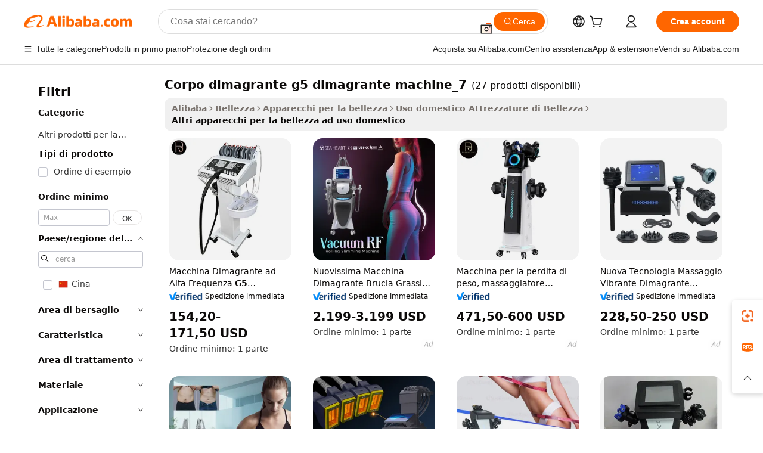

--- FILE ---
content_type: text/html;charset=UTF-8
request_url: https://italian.alibaba.com/g/fw/pc/body-slimming-g5-weight-loss-machine_7.html
body_size: 155931
content:

<!-- screen_content -->

    <!-- tangram:5410 begin-->
    <!-- tangram:529998 begin-->

<!DOCTYPE html>
<html lang="it" dir="ltr">
  <head>
        <script>
      window.__BB = {
        scene: window.__bb_scene || 'traffic-free-goods'
      };
      window.__BB.BB_CWV_IGNORE = {
          lcp_element: ['#icbu-buyer-pc-top-banner'],
          lcp_url: [],
        };
      window._timing = {}
      window._timing.first_start = Date.now();
      window.needLoginInspiration = Boolean(false);
      // 变量用于标记页面首次可见时间
      let firstVisibleTime = null;
      if (typeof document.hidden !== 'undefined') {
        // 页面首次加载时直接统计
        if (!document.hidden) {
          firstVisibleTime = Date.now();
          window.__BB_timex = 1
        } else {
          // 页面不可见时监听 visibilitychange 事件
          document.addEventListener('visibilitychange', () => {
            if (!document.hidden) {
              firstVisibleTime = Date.now();
              window.__BB_timex = firstVisibleTime - window.performance.timing.navigationStart
              window.__BB.firstVisibleTime = window.__BB_timex
              console.log("Page became visible after "+ window.__BB_timex + " ms");
            }
          }, { once: true });  // 确保只触发一次
        }
      } else {
        console.warn('Page Visibility API is not supported in this browser.');
      }
    </script>
        <meta name="data-spm" content="a2700">
        <meta name="aplus-xplug" content="NONE">
        <meta name="aplus-icbu-disable-umid" content="1">
        <meta name="google-translate-customization" content="9de59014edaf3b99-22e1cf3b5ca21786-g00bb439a5e9e5f8f-f">
    <meta name="yandex-verification" content="25a76ba8e4443bb3" />
    <meta name="msvalidate.01" content="E3FBF0E89B724C30844BF17C59608E8F" />
    <meta name="viewport" content="width=device-width, initial-scale=1.0, maximum-scale=5.0, user-scalable=yes">
        <link rel="preconnect" href="https://s.alicdn.com/" crossorigin>
    <link rel="dns-prefetch" href="https://s.alicdn.com">
                        <link rel="preload" href="" as="image">
        <link rel="preload" href="https://s.alicdn.com/@g/alilog/??aplus_plugin_icbufront/index.js,mlog/aplus_v2.js" as="script">
        <link rel="preload" href="https://s.alicdn.com/@img/imgextra/i2/O1CN0153JdbU26g4bILVOyC_!!6000000007690-2-tps-418-58.png" as="image">
        <script>
            window.__APLUS_ABRATE__ = {
        perf_group: 'control',
        scene: "traffic-free-goods",
      };
    </script>
    <meta name="aplus-mmstat-timeout" content="15000">
        <meta content="text/html; charset=utf-8" http-equiv="Content-Type">
          <title>Trasforma la tua routine quotidiana con le soluzioni all'avanguardia di corpo dimagrante g5 dimagrante machine_7</title>
      <meta name="keywords" content="slimming machine,cryolipolysis slimming machine,cryo slimming machine">
      <meta name="description" content="Semplifica le routine di cura personale con corpo dimagrante g5 dimagrante machine_7 all'avanguardia, progettato per offrire un'esperienza di cura della pelle simile a una spa nell'ambiente domestico.">
            <meta name="pagetiming-rate" content="9">
      <meta name="pagetiming-resource-rate" content="4">
                    <link rel="canonical" href="https://italian.alibaba.com/g/body-slimming-g5-weight-loss-machine-7.html">
                              <link rel="alternate" hreflang="fr" href="https://french.alibaba.com/g/body-slimming-g5-weight-loss-machine-7.html">
                  <link rel="alternate" hreflang="de" href="https://german.alibaba.com/g/body-slimming-g5-weight-loss-machine-7.html">
                  <link rel="alternate" hreflang="pt" href="https://portuguese.alibaba.com/g/body-slimming-g5-weight-loss-machine-7.html">
                  <link rel="alternate" hreflang="it" href="https://italian.alibaba.com/g/body-slimming-g5-weight-loss-machine-7.html">
                  <link rel="alternate" hreflang="es" href="https://spanish.alibaba.com/g/body-slimming-g5-weight-loss-machine-7.html">
                  <link rel="alternate" hreflang="ru" href="https://russian.alibaba.com/g/body-slimming-g5-weight-loss-machine-7.html">
                  <link rel="alternate" hreflang="ko" href="https://korean.alibaba.com/g/body-slimming-g5-weight-loss-machine-7.html">
                  <link rel="alternate" hreflang="ar" href="https://arabic.alibaba.com/g/body-slimming-g5-weight-loss-machine-7.html">
                  <link rel="alternate" hreflang="ja" href="https://japanese.alibaba.com/g/body-slimming-g5-weight-loss-machine-7.html">
                  <link rel="alternate" hreflang="tr" href="https://turkish.alibaba.com/g/body-slimming-g5-weight-loss-machine-7.html">
                  <link rel="alternate" hreflang="th" href="https://thai.alibaba.com/g/body-slimming-g5-weight-loss-machine-7.html">
                  <link rel="alternate" hreflang="vi" href="https://vietnamese.alibaba.com/g/body-slimming-g5-weight-loss-machine-7.html">
                  <link rel="alternate" hreflang="nl" href="https://dutch.alibaba.com/g/body-slimming-g5-weight-loss-machine-7.html">
                  <link rel="alternate" hreflang="he" href="https://hebrew.alibaba.com/g/body-slimming-g5-weight-loss-machine-7.html">
                  <link rel="alternate" hreflang="id" href="https://indonesian.alibaba.com/g/body-slimming-g5-weight-loss-machine-7.html">
                  <link rel="alternate" hreflang="hi" href="https://hindi.alibaba.com/g/body-slimming-g5-weight-loss-machine-7.html">
                  <link rel="alternate" hreflang="en" href="https://www.alibaba.com/showroom/body-slimming-g5-weight-loss-machine-7.html">
                  <link rel="alternate" hreflang="zh" href="https://chinese.alibaba.com/g/body-slimming-g5-weight-loss-machine-7.html">
                  <link rel="alternate" hreflang="x-default" href="https://www.alibaba.com/showroom/body-slimming-g5-weight-loss-machine-7.html">
                                        <script>
      // Aplus 配置自动打点
      var queue = window.goldlog_queue || (window.goldlog_queue = []);
      var tags = ["button", "a", "div", "span", "i", "svg", "input", "li", "tr"];
      queue.push(
        {
          action: 'goldlog.appendMetaInfo',
          arguments: [
            'aplus-auto-exp',
            [
              {
                logkey: '/sc.ug_msite.new_product_exp',
                cssSelector: '[data-spm-exp]',
                props: ["data-spm-exp"],
              },
              {
                logkey: '/sc.ug_pc.seolist_product_exp',
                cssSelector: '.traffic-card-gallery',
                props: ["data-spm-exp"],
              }
            ]
          ]
        }
      )
      queue.push({
        action: 'goldlog.setMetaInfo',
        arguments: ['aplus-auto-clk', JSON.stringify(tags.map(tag =>({
          "logkey": "/sc.ug_msite.new_product_clk",
          tag,
          "filter": "data-spm-clk",
          "props": ["data-spm-clk"]
        })))],
      });
    </script>
  </head>
  <div id="icbu-header"><div id="the-new-header" data-version="4.4.0" data-tnh-auto-exp="tnh-expose" data-scenes="search-products" style="position: relative;background-color: #fff;border-bottom: 1px solid #ddd;box-sizing: border-box; font-family:Inter,SF Pro Text,Roboto,Helvetica Neue,Helvetica,Tahoma,Arial,PingFang SC,Microsoft YaHei;"><div style="display: flex;align-items:center;height: 72px;min-width: 1200px;max-width: 1580px;margin: 0 auto;padding: 0 40px;box-sizing: border-box;"><img style="height: 29px; width: 209px;" src="https://s.alicdn.com/@img/imgextra/i2/O1CN0153JdbU26g4bILVOyC_!!6000000007690-2-tps-418-58.png" alt="" /></div><div style="min-width: 1200px;max-width: 1580px;margin: 0 auto;overflow: hidden;font-size: 14px;display: flex;justify-content: space-between;padding: 0 40px;box-sizing: border-box;"><div style="display: flex; align-items: center; justify-content: space-between"><div style="position: relative; height: 36px; padding: 0 28px 0 20px">All categories</div><div style="position: relative; height: 36px; padding-right: 28px">Featured selections</div><div style="position: relative; height: 36px">Trade Assurance</div></div><div style="display: flex; align-items: center; justify-content: space-between"><div style="position: relative; height: 36px; padding-right: 28px">Buyer Central</div><div style="position: relative; height: 36px; padding-right: 28px">Help Center</div><div style="position: relative; height: 36px; padding-right: 28px">Get the app</div><div style="position: relative; height: 36px">Become a supplier</div></div></div></div></div></div>
  <body data-spm="7724857" style="min-height: calc(100vh + 1px)"><script 
id="beacon-aplus"   
src="//s.alicdn.com/@g/alilog/??aplus_plugin_icbufront/index.js,mlog/aplus_v2.js"
exparams="aplus=async&userid=&aplus&ali_beacon_id=&ali_apache_id=33%2e1%2e193%2e112%2e1768926354462%2e577155%2e8&ali_apache_track=&ali_apache_tracktmp=&eagleeye_traceid=2101c49d17689263547705668e1246&ip=3%2e138%2e181%2e3&dmtrack_c={ali%5fresin%5ftrace%3dse%5frst%3dnull%7csp%5fviewtype%3dY%7cset%3d3%7cser%3d1007%7cpageId%3d5103ff7607074110b83194c58d5497cc%7cm%5fpageid%3dnull%7cpvmi%3dacfde7e78a5c4d6b89fddd15a230dcf0%7csek%5fsepd%3dcorpo%2bdimagrante%2bg5%2bdimagrante%2bmachine%5f7%7csek%3dbody%2bslimming%2bg5%2bweight%2bloss%2bmachine%5f7%7cse%5fpn%3d1%7cp4pid%3d04da1734%2d1a20%2d4fa1%2da830%2dbd9e6e3dabe8%7csclkid%3dnull%7cforecast%5fpost%5fcate%3dnull%7cseo%5fnew%5fuser%5fflag%3dfalse%7ccategoryId%3d201275357%7cseo%5fsearch%5fmodel%5fupgrade%5fv2%3d2025070801%7cseo%5fmodule%5fcard%5f20240624%3d202406242%7clong%5ftext%5fgoogle%5ftranslate%5fv2%3d2407142%7cseo%5fcontent%5ftd%5fbottom%5ftext%5fupdate%5fkey%3d2025070801%7cseo%5fsearch%5fmodel%5fupgrade%5fv3%3d2025072201%7cseo%5fsearch%5fmodel%5fmulti%5fupgrade%5fv3%3d2025081101%7cdamo%5falt%5freplace%3dnull%7cwap%5fcross%3d2007659%7cwap%5fcs%5faction%3d2005494%7cAPP%5fVisitor%5fActive%3d26699%7cseo%5fshowroom%5fgoods%5fmix%3d2005244%7cseo%5fdefault%5fcached%5flong%5ftext%5ffrom%5fnew%5fkeyword%5fstep%3d2024122502%7cshowroom%5fgeneral%5ftemplate%3d2005292%7cshowroom%5freview%3d20230308%7cwap%5fcs%5ftext%3dnull%7cstructured%5fdata%3d2025052702%7cseo%5fmulti%5fstyle%5ftext%5fupdate%3d2511182%7cpc%5fnew%5fheader%3dnull%7cseo%5fmeta%5fcate%5ftemplate%5fv1%3d2025042401%7cseo%5fmeta%5ftd%5fsearch%5fkeyword%5fstep%5fv1%3d2025040999%7cseo%5fshowroom%5fbiz%5fbabablog%3d1%7cshowroom%5fft%5flong%5ftext%5fbaks%3d80802%7cseo%5ffirstcache%3d2025121600%7cAPP%5fGrowing%5fBuyer%5fHigh%5fIntent%5fActive%3d25488%7cshowroom%5fpc%5fv2019%3d2104%7cAPP%5fProspecting%5fBuyer%3d26712%7ccache%5fcontrol%3dnull%7cAPP%5fChurned%5fCore%5fBuyer%3d25463%7cseo%5fdefault%5fcached%5flong%5ftext%5fstep%3d24110802%7camp%5flighthouse%5fscore%5fimage%3d19657%7cseo%5fft%5ftranslate%5fgemini%3d25012003%7cwap%5fnode%5fssr%3d2015725%7cdataphant%5fopen%3d27030%7clongtext%5fmulti%5fstyle%5fexpand%5frussian%3d2510142%7cseo%5flongtext%5fgoogle%5fdata%5fsection%3d25021702%7cindustry%5fpopular%5ffloor%3dnull%7cwap%5fad%5fgoods%5fproduct%5finterval%3dnull%7cseo%5fgoods%5fbootom%5fwholesale%5flink%3d2486162%7cseo%5fmiddle%5fwholesale%5flink%3d2486164%7cseo%5fkeyword%5faatest%3d10%7cft%5flong%5ftext%5fenpand%5fstep2%3d121602%7cseo%5fft%5flongtext%5fexpand%5fstep3%3d25012102%7cseo%5fwap%5fheadercard%3d2006288%7cAPP%5fChurned%5fInactive%5fVisitor%3d25496%7cAPP%5fGrowing%5fBuyer%5fHigh%5fIntent%5fInactive%3d25484%7cseo%5fmeta%5ftd%5fmulti%5fkey%3d2025061801%7ctop%5frecommend%5f20250120%3d202501201%7clongtext%5fmulti%5fstyle%5fexpand%5ffrench%5fcopy%3d25091802%7clongtext%5fmulti%5fstyle%5fexpand%5ffrench%5fcopy%5fcopy%3d25092502%7clong%5ftext%5fpaa%3d220901%7cseo%5ffloor%5fexp%3dnull%7cseo%5fshowroom%5falgo%5flink%3d17764%7cseo%5fmeta%5ftd%5faib%5fgeneral%5fkey%3d2025091901%7ccountry%5findustry%3d202311033%7cshowroom%5fft%5flong%5ftext%5fenpand%5fstep1%3d101102%7cseo%5fshowroom%5fnorel%3dnull%7cplp%5fstyle%5f25%5fpc%3d202505222%7cseo%5fggs%5flayer%3d10011%7cquery%5fmutil%5flang%5ftranslate%3d2025060300%7cAPP%5fChurned%5fBuyer%3d25468%7cstream%5frender%5fperf%5fopt%3d2309181%7cwap%5fgoods%3d2007383%7cseo%5fshowroom%5fsimilar%5f20240614%3d202406142%7cchinese%5fopen%3d6307%7cquery%5fgpt%5ftranslate%3d20240820%7cad%5fproduct%5finterval%3dnull%7camp%5fto%5fpwa%3d2007359%7cplp%5faib%5fmulti%5fai%5fmeta%3d20250401%7cwap%5fsupplier%5fcontent%3dnull%7cpc%5ffree%5frefactoring%3d20220315%7cAPP%5fGrowing%5fBuyer%5fInactive%3d25474%7csso%5foem%5ffloor%3dnull%7cseo%5fpc%5fnew%5fview%5f20240807%3d202408072%7cseo%5fbottom%5ftext%5fentity%5fkey%5fcopy%3d2025062400%7cstream%5frender%3d433763%7cseo%5fmodule%5fcard%5f20240424%3d202404241%7cseo%5ftitle%5freplace%5f20191226%3d5841%7clongtext%5fmulti%5fstyle%5fexpand%3d25090802%7cgoogleweblight%3d6516%7clighthouse%5fbase64%3dnull%7cAPP%5fProspecting%5fBuyer%5fActive%3d26715%7cad%5fgoods%5fproduct%5finterval%3dnull%7cseo%5fbottom%5fdeep%5fextend%5fkw%5fkey%3d2025071101%7clongtext%5fmulti%5fstyle%5fexpand%5fturkish%3d25102801%7cilink%5fuv%3d20240911%7cwap%5flist%5fwakeup%3d2005832%7ctpp%5fcrosslink%5fpc%3d20205311%7cseo%5ftop%5fbooth%3d18501%7cAPP%5fGrowing%5fBuyer%5fLess%5fActive%3d25472%7cseo%5fsearch%5fmodel%5fupgrade%5frank%3d2025092401%7cgoodslayer%3d7977%7cft%5flong%5ftext%5ftranslate%5fexpand%5fstep1%3d24110802%7cseo%5fheaderstyle%5ftraffic%5fkey%5fv1%3d2025072100%7ccrosslink%5fswitch%3d2008141%7cp4p%5foutline%3d20240328%7cseo%5fmeta%5ftd%5faib%5fv2%5fkey%3d2025091801%7crts%5fmulti%3d2008404%7cseo%5fad%5foptimization%5fkey%5fv2%3d2025072301%7cAPP%5fVisitor%5fLess%5fActive%3d26698%7cplp%5fstyle%5f25%3d202505192%7ccdn%5fvm%3d2007368%7cwap%5fad%5fproduct%5finterval%3dnull%7cseo%5fsearch%5fmodel%5fmulti%5fupgrade%5frank%3d2025092401%7cpc%5fcard%5fshare%3d2025081201%7cAPP%5fGrowing%5fBuyer%5fHigh%5fIntent%5fLess%5fActive%3d25479%7cgoods%5ftitle%5fsubstitute%3d9616%7cwap%5fscreen%5fexp%3d2025081400%7creact%5fheader%5ftest%3d202502182%7cpc%5fcs%5fcolor%3dnull%7cshowroom%5fft%5flong%5ftext%5ftest%3d72502%7cone%5ftap%5flogin%5fABTest%3d202308153%7cseo%5fhyh%5fshow%5ftags%3d9867%7cplp%5fstructured%5fdata%3d2508182%7cguide%5fdelete%3d2008526%7cseo%5findustry%5ftemplate%3dnull%7cseo%5fmeta%5ftd%5fmulti%5fes%5fkey%3d2025073101%7cseo%5fshowroom%5fdata%5fmix%3d19888%7csso%5ftop%5franking%5ffloor%3d20031%7cseo%5ftd%5fdeep%5fupgrade%5fkey%5fv3%3d2025081101%7cwap%5fue%5fone%3d2025111401%7cshowroom%5fto%5frts%5flink%3d2008480%7ccountrysearch%5ftest%3dnull%7cchannel%5famp%5fto%5fpwa%3d2008435%7cseo%5fmulti%5fstyles%5flong%5ftext%3d2503172%7cseo%5fmeta%5ftext%5fmutli%5fcate%5ftemplate%5fv1%3d2025080801%7cseo%5fdefault%5fcached%5fmutil%5flong%5ftext%5fstep%3d24110436%7cseo%5faction%5fpoint%5ftype%3d22823%7cseo%5faib%5ftd%5flaunch%5f20240828%5fcopy%3d202408282%7cseo%5fshowroom%5fwholesale%5flink%3dnull%7cseo%5fperf%5fimprove%3d2023999%7cseo%5fwap%5flist%5fbounce%5f01%3d2063%7cseo%5fwap%5flist%5fbounce%5f02%3d2128%7cAPP%5fGrowing%5fBuyer%5fActive%3d25491%7cvideolayer%3dnull%7cvideo%5fplay%3dnull%7cAPP%5fChurned%5fMember%5fInactive%3d25499%7cseo%5fgoogle%5fnew%5fstruct%3d438326%7cicbu%5falgo%5fp4p%5fseo%5fad%3d2025072301%7ctpp%5ftrace%3dseoKeyword%2dseoKeyword%5fv3%2dbase%2dORIGINAL}&pageid=038ab5032101efc41768926354&hn=ensearchweb033001239196%2erg%2dus%2deast%2eus44&asid=AQAAAACSrG9pbpPMVgAAAAB3cCz6xOK2GQ==&treq=&tres=" async>
</script>
                        <!-- tangram:7430 begin-->
 <style>
   .traffic-card-gallery {display: flex;position: relative;flex-direction: column;justify-content: flex-start;border-radius: 0.5rem;background-color: #fff;padding: 0.5rem 0.5rem 1rem;overflow: hidden;font-size: 0.75rem;line-height: 1rem;}
   .product-price {
     b {
       font-size: 22px;
     }
   }
 </style>
<!-- tangram:7430 end-->
            <style>.component-left-filter-callback{display:flex;position:relative;margin-top:10px;height:1200px}.component-left-filter-callback img{width:200px}.component-left-filter-callback i{position:absolute;top:5%;left:50%}.related-search-wrapper{padding:.5rem;--tw-bg-opacity: 1;background-color:#fff;background-color:rgba(255,255,255,var(--tw-bg-opacity, 1));border-width:1px;border-color:var(--input)}.related-search-wrapper .related-search-box{margin:12px 16px}.related-search-wrapper .related-search-box .related-search-title{display:inline;float:start;color:#666;word-wrap:break-word;margin-right:12px;width:13%}.related-search-wrapper .related-search-box .related-search-content{display:flex;flex-wrap:wrap}.related-search-wrapper .related-search-box .related-search-content .related-search-link{margin-right:12px;width:23%;overflow:hidden;color:#666;text-overflow:ellipsis;white-space:nowrap}.product-title img{margin-right:.5rem;display:inline-block;height:1rem;vertical-align:sub}.product-price b{font-size:22px}.similar-icon{position:absolute;bottom:12px;z-index:2;right:12px}.rfq-card{display:inline-block;position:relative;box-sizing:border-box;margin-bottom:36px}.rfq-card .rfq-card-content{display:flex;position:relative;flex-direction:column;align-items:flex-start;background-size:cover;background-color:#fff;padding:12px;width:100%;height:100%}.rfq-card .rfq-card-content .rfq-card-icon{margin-top:50px}.rfq-card .rfq-card-content .rfq-card-icon img{width:45px}.rfq-card .rfq-card-content .rfq-card-top-title{margin-top:14px;color:#222;font-weight:400;font-size:16px}.rfq-card .rfq-card-content .rfq-card-title{margin-top:24px;color:#333;font-weight:800;font-size:20px}.rfq-card .rfq-card-content .rfq-card-input-box{margin-top:24px;width:100%}.rfq-card .rfq-card-content .rfq-card-input-box textarea{box-sizing:border-box;border:1px solid #ddd;border-radius:4px;background-color:#fff;padding:9px 12px;width:100%;height:88px;resize:none;color:#666;font-weight:400;font-size:13px;font-family:inherit}.rfq-card .rfq-card-content .rfq-card-button{margin-top:24px;border:1px solid #666;border-radius:16px;background-color:#fff;width:67%;color:#000;font-weight:700;font-size:14px;line-height:30px;text-align:center}[data-modulename^=ProductList-] div{contain-intrinsic-size:auto 500px}.traffic-card-gallery:hover{--tw-shadow: 0px 2px 6px 2px rgba(0,0,0,.12157);--tw-shadow-colored: 0px 2px 6px 2px var(--tw-shadow-color);box-shadow:0 0 #0000,0 0 #0000,0 2px 6px 2px #0000001f;box-shadow:var(--tw-ring-offset-shadow, 0 0 rgba(0,0,0,0)),var(--tw-ring-shadow, 0 0 rgba(0,0,0,0)),var(--tw-shadow);z-index:10}.traffic-card-gallery{position:relative;display:flex;flex-direction:column;justify-content:flex-start;overflow:hidden;border-radius:.75rem;--tw-bg-opacity: 1;background-color:#fff;background-color:rgba(255,255,255,var(--tw-bg-opacity, 1));padding:.5rem;font-size:.75rem;line-height:1rem}.traffic-card-list{position:relative;display:flex;height:292px;flex-direction:row;justify-content:flex-start;overflow:hidden;border-bottom-width:1px;--tw-bg-opacity: 1;background-color:#fff;background-color:rgba(255,255,255,var(--tw-bg-opacity, 1));padding:1rem;font-size:.75rem;line-height:1rem}.traffic-card-g-industry:hover{--tw-shadow: 0 0 10px rgba(0,0,0,.1);--tw-shadow-colored: 0 0 10px var(--tw-shadow-color);box-shadow:0 0 #0000,0 0 #0000,0 0 10px #0000001a;box-shadow:var(--tw-ring-offset-shadow, 0 0 rgba(0,0,0,0)),var(--tw-ring-shadow, 0 0 rgba(0,0,0,0)),var(--tw-shadow)}.traffic-card-g-industry{position:relative;border-radius:var(--radius);--tw-bg-opacity: 1;background-color:#fff;background-color:rgba(255,255,255,var(--tw-bg-opacity, 1));padding:1.25rem .75rem .75rem;font-size:.875rem;line-height:1.25rem}.module-filter-section-wrapper{max-height:none!important;overflow-x:hidden}*,:before,:after{--tw-border-spacing-x: 0;--tw-border-spacing-y: 0;--tw-translate-x: 0;--tw-translate-y: 0;--tw-rotate: 0;--tw-skew-x: 0;--tw-skew-y: 0;--tw-scale-x: 1;--tw-scale-y: 1;--tw-pan-x: ;--tw-pan-y: ;--tw-pinch-zoom: ;--tw-scroll-snap-strictness: proximity;--tw-gradient-from-position: ;--tw-gradient-via-position: ;--tw-gradient-to-position: ;--tw-ordinal: ;--tw-slashed-zero: ;--tw-numeric-figure: ;--tw-numeric-spacing: ;--tw-numeric-fraction: ;--tw-ring-inset: ;--tw-ring-offset-width: 0px;--tw-ring-offset-color: #fff;--tw-ring-color: rgba(59, 130, 246, .5);--tw-ring-offset-shadow: 0 0 rgba(0,0,0,0);--tw-ring-shadow: 0 0 rgba(0,0,0,0);--tw-shadow: 0 0 rgba(0,0,0,0);--tw-shadow-colored: 0 0 rgba(0,0,0,0);--tw-blur: ;--tw-brightness: ;--tw-contrast: ;--tw-grayscale: ;--tw-hue-rotate: ;--tw-invert: ;--tw-saturate: ;--tw-sepia: ;--tw-drop-shadow: ;--tw-backdrop-blur: ;--tw-backdrop-brightness: ;--tw-backdrop-contrast: ;--tw-backdrop-grayscale: ;--tw-backdrop-hue-rotate: ;--tw-backdrop-invert: ;--tw-backdrop-opacity: ;--tw-backdrop-saturate: ;--tw-backdrop-sepia: ;--tw-contain-size: ;--tw-contain-layout: ;--tw-contain-paint: ;--tw-contain-style: }::backdrop{--tw-border-spacing-x: 0;--tw-border-spacing-y: 0;--tw-translate-x: 0;--tw-translate-y: 0;--tw-rotate: 0;--tw-skew-x: 0;--tw-skew-y: 0;--tw-scale-x: 1;--tw-scale-y: 1;--tw-pan-x: ;--tw-pan-y: ;--tw-pinch-zoom: ;--tw-scroll-snap-strictness: proximity;--tw-gradient-from-position: ;--tw-gradient-via-position: ;--tw-gradient-to-position: ;--tw-ordinal: ;--tw-slashed-zero: ;--tw-numeric-figure: ;--tw-numeric-spacing: ;--tw-numeric-fraction: ;--tw-ring-inset: ;--tw-ring-offset-width: 0px;--tw-ring-offset-color: #fff;--tw-ring-color: rgba(59, 130, 246, .5);--tw-ring-offset-shadow: 0 0 rgba(0,0,0,0);--tw-ring-shadow: 0 0 rgba(0,0,0,0);--tw-shadow: 0 0 rgba(0,0,0,0);--tw-shadow-colored: 0 0 rgba(0,0,0,0);--tw-blur: ;--tw-brightness: ;--tw-contrast: ;--tw-grayscale: ;--tw-hue-rotate: ;--tw-invert: ;--tw-saturate: ;--tw-sepia: ;--tw-drop-shadow: ;--tw-backdrop-blur: ;--tw-backdrop-brightness: ;--tw-backdrop-contrast: ;--tw-backdrop-grayscale: ;--tw-backdrop-hue-rotate: ;--tw-backdrop-invert: ;--tw-backdrop-opacity: ;--tw-backdrop-saturate: ;--tw-backdrop-sepia: ;--tw-contain-size: ;--tw-contain-layout: ;--tw-contain-paint: ;--tw-contain-style: }*,:before,:after{box-sizing:border-box;border-width:0;border-style:solid;border-color:#e5e7eb}:before,:after{--tw-content: ""}html,:host{line-height:1.5;-webkit-text-size-adjust:100%;-moz-tab-size:4;-o-tab-size:4;tab-size:4;font-family:ui-sans-serif,system-ui,-apple-system,Segoe UI,Roboto,Ubuntu,Cantarell,Noto Sans,sans-serif,"Apple Color Emoji","Segoe UI Emoji",Segoe UI Symbol,"Noto Color Emoji";font-feature-settings:normal;font-variation-settings:normal;-webkit-tap-highlight-color:transparent}body{margin:0;line-height:inherit}hr{height:0;color:inherit;border-top-width:1px}abbr:where([title]){text-decoration:underline;-webkit-text-decoration:underline dotted;text-decoration:underline dotted}h1,h2,h3,h4,h5,h6{font-size:inherit;font-weight:inherit}a{color:inherit;text-decoration:inherit}b,strong{font-weight:bolder}code,kbd,samp,pre{font-family:ui-monospace,SFMono-Regular,Menlo,Monaco,Consolas,Liberation Mono,Courier New,monospace;font-feature-settings:normal;font-variation-settings:normal;font-size:1em}small{font-size:80%}sub,sup{font-size:75%;line-height:0;position:relative;vertical-align:baseline}sub{bottom:-.25em}sup{top:-.5em}table{text-indent:0;border-color:inherit;border-collapse:collapse}button,input,optgroup,select,textarea{font-family:inherit;font-feature-settings:inherit;font-variation-settings:inherit;font-size:100%;font-weight:inherit;line-height:inherit;letter-spacing:inherit;color:inherit;margin:0;padding:0}button,select{text-transform:none}button,input:where([type=button]),input:where([type=reset]),input:where([type=submit]){-webkit-appearance:button;background-color:transparent;background-image:none}:-moz-focusring{outline:auto}:-moz-ui-invalid{box-shadow:none}progress{vertical-align:baseline}::-webkit-inner-spin-button,::-webkit-outer-spin-button{height:auto}[type=search]{-webkit-appearance:textfield;outline-offset:-2px}::-webkit-search-decoration{-webkit-appearance:none}::-webkit-file-upload-button{-webkit-appearance:button;font:inherit}summary{display:list-item}blockquote,dl,dd,h1,h2,h3,h4,h5,h6,hr,figure,p,pre{margin:0}fieldset{margin:0;padding:0}legend{padding:0}ol,ul,menu{list-style:none;margin:0;padding:0}dialog{padding:0}textarea{resize:vertical}input::-moz-placeholder,textarea::-moz-placeholder{opacity:1;color:#9ca3af}input::placeholder,textarea::placeholder{opacity:1;color:#9ca3af}button,[role=button]{cursor:pointer}:disabled{cursor:default}img,svg,video,canvas,audio,iframe,embed,object{display:block;vertical-align:middle}img,video{max-width:100%;height:auto}[hidden]:where(:not([hidden=until-found])){display:none}:root{--background: hsl(0, 0%, 100%);--foreground: hsl(20, 14.3%, 4.1%);--card: hsl(0, 0%, 100%);--card-foreground: hsl(20, 14.3%, 4.1%);--popover: hsl(0, 0%, 100%);--popover-foreground: hsl(20, 14.3%, 4.1%);--primary: hsl(24, 100%, 50%);--primary-foreground: hsl(60, 9.1%, 97.8%);--secondary: hsl(60, 4.8%, 95.9%);--secondary-foreground: #333;--muted: hsl(60, 4.8%, 95.9%);--muted-foreground: hsl(25, 5.3%, 44.7%);--accent: hsl(60, 4.8%, 95.9%);--accent-foreground: hsl(24, 9.8%, 10%);--destructive: hsl(0, 84.2%, 60.2%);--destructive-foreground: hsl(60, 9.1%, 97.8%);--border: hsl(20, 5.9%, 90%);--input: hsl(20, 5.9%, 90%);--ring: hsl(24.6, 95%, 53.1%);--radius: 1rem}.dark{--background: hsl(20, 14.3%, 4.1%);--foreground: hsl(60, 9.1%, 97.8%);--card: hsl(20, 14.3%, 4.1%);--card-foreground: hsl(60, 9.1%, 97.8%);--popover: hsl(20, 14.3%, 4.1%);--popover-foreground: hsl(60, 9.1%, 97.8%);--primary: hsl(20.5, 90.2%, 48.2%);--primary-foreground: hsl(60, 9.1%, 97.8%);--secondary: hsl(12, 6.5%, 15.1%);--secondary-foreground: hsl(60, 9.1%, 97.8%);--muted: hsl(12, 6.5%, 15.1%);--muted-foreground: hsl(24, 5.4%, 63.9%);--accent: hsl(12, 6.5%, 15.1%);--accent-foreground: hsl(60, 9.1%, 97.8%);--destructive: hsl(0, 72.2%, 50.6%);--destructive-foreground: hsl(60, 9.1%, 97.8%);--border: hsl(12, 6.5%, 15.1%);--input: hsl(12, 6.5%, 15.1%);--ring: hsl(20.5, 90.2%, 48.2%)}*{border-color:#e7e5e4;border-color:var(--border)}body{background-color:#fff;background-color:var(--background);color:#0c0a09;color:var(--foreground)}.il-sr-only{position:absolute;width:1px;height:1px;padding:0;margin:-1px;overflow:hidden;clip:rect(0,0,0,0);white-space:nowrap;border-width:0}.il-invisible{visibility:hidden}.il-fixed{position:fixed}.il-absolute{position:absolute}.il-relative{position:relative}.il-sticky{position:sticky}.il-inset-0{inset:0}.il--bottom-12{bottom:-3rem}.il--top-12{top:-3rem}.il-bottom-0{bottom:0}.il-bottom-2{bottom:.5rem}.il-bottom-3{bottom:.75rem}.il-bottom-4{bottom:1rem}.il-end-0{right:0}.il-end-2{right:.5rem}.il-end-3{right:.75rem}.il-end-4{right:1rem}.il-left-0{left:0}.il-left-3{left:.75rem}.il-right-0{right:0}.il-right-2{right:.5rem}.il-right-3{right:.75rem}.il-start-0{left:0}.il-start-1\/2{left:50%}.il-start-2{left:.5rem}.il-start-3{left:.75rem}.il-start-\[50\%\]{left:50%}.il-top-0{top:0}.il-top-1\/2{top:50%}.il-top-16{top:4rem}.il-top-4{top:1rem}.il-top-\[50\%\]{top:50%}.il-z-10{z-index:10}.il-z-50{z-index:50}.il-z-\[9999\]{z-index:9999}.il-col-span-4{grid-column:span 4 / span 4}.il-m-0{margin:0}.il-m-3{margin:.75rem}.il-m-auto{margin:auto}.il-mx-auto{margin-left:auto;margin-right:auto}.il-my-3{margin-top:.75rem;margin-bottom:.75rem}.il-my-5{margin-top:1.25rem;margin-bottom:1.25rem}.il-my-auto{margin-top:auto;margin-bottom:auto}.\!il-mb-4{margin-bottom:1rem!important}.il--mt-4{margin-top:-1rem}.il-mb-0{margin-bottom:0}.il-mb-1{margin-bottom:.25rem}.il-mb-2{margin-bottom:.5rem}.il-mb-3{margin-bottom:.75rem}.il-mb-4{margin-bottom:1rem}.il-mb-5{margin-bottom:1.25rem}.il-mb-6{margin-bottom:1.5rem}.il-mb-8{margin-bottom:2rem}.il-mb-\[-0\.75rem\]{margin-bottom:-.75rem}.il-mb-\[0\.125rem\]{margin-bottom:.125rem}.il-me-1{margin-right:.25rem}.il-me-2{margin-right:.5rem}.il-me-3{margin-right:.75rem}.il-me-auto{margin-right:auto}.il-mr-1{margin-right:.25rem}.il-mr-2{margin-right:.5rem}.il-ms-1{margin-left:.25rem}.il-ms-4{margin-left:1rem}.il-ms-5{margin-left:1.25rem}.il-ms-8{margin-left:2rem}.il-ms-\[\.375rem\]{margin-left:.375rem}.il-ms-auto{margin-left:auto}.il-mt-0{margin-top:0}.il-mt-0\.5{margin-top:.125rem}.il-mt-1{margin-top:.25rem}.il-mt-2{margin-top:.5rem}.il-mt-3{margin-top:.75rem}.il-mt-4{margin-top:1rem}.il-mt-6{margin-top:1.5rem}.il-line-clamp-1{overflow:hidden;display:-webkit-box;-webkit-box-orient:vertical;-webkit-line-clamp:1}.il-line-clamp-2{overflow:hidden;display:-webkit-box;-webkit-box-orient:vertical;-webkit-line-clamp:2}.il-line-clamp-6{overflow:hidden;display:-webkit-box;-webkit-box-orient:vertical;-webkit-line-clamp:6}.il-inline-block{display:inline-block}.il-inline{display:inline}.il-flex{display:flex}.il-inline-flex{display:inline-flex}.il-grid{display:grid}.il-aspect-square{aspect-ratio:1 / 1}.il-size-5{width:1.25rem;height:1.25rem}.il-h-1{height:.25rem}.il-h-10{height:2.5rem}.il-h-11{height:2.75rem}.il-h-20{height:5rem}.il-h-24{height:6rem}.il-h-3\.5{height:.875rem}.il-h-4{height:1rem}.il-h-40{height:10rem}.il-h-6{height:1.5rem}.il-h-8{height:2rem}.il-h-9{height:2.25rem}.il-h-\[150px\]{height:150px}.il-h-\[152px\]{height:152px}.il-h-\[18\.25rem\]{height:18.25rem}.il-h-\[292px\]{height:292px}.il-h-\[600px\]{height:600px}.il-h-auto{height:auto}.il-h-fit{height:-moz-fit-content;height:fit-content}.il-h-full{height:100%}.il-h-screen{height:100vh}.il-max-h-\[100vh\]{max-height:100vh}.il-w-1\/2{width:50%}.il-w-10{width:2.5rem}.il-w-10\/12{width:83.333333%}.il-w-4{width:1rem}.il-w-6{width:1.5rem}.il-w-64{width:16rem}.il-w-7\/12{width:58.333333%}.il-w-72{width:18rem}.il-w-8{width:2rem}.il-w-8\/12{width:66.666667%}.il-w-9{width:2.25rem}.il-w-9\/12{width:75%}.il-w-\[200px\]{width:200px}.il-w-\[84px\]{width:84px}.il-w-fit{width:-moz-fit-content;width:fit-content}.il-w-full{width:100%}.il-w-screen{width:100vw}.il-min-w-0{min-width:0px}.il-min-w-3{min-width:.75rem}.il-min-w-\[1200px\]{min-width:1200px}.il-max-w-\[1000px\]{max-width:1000px}.il-max-w-\[1580px\]{max-width:1580px}.il-max-w-full{max-width:100%}.il-max-w-lg{max-width:32rem}.il-flex-1{flex:1 1 0%}.il-flex-shrink-0,.il-shrink-0{flex-shrink:0}.il-flex-grow-0,.il-grow-0{flex-grow:0}.il-basis-24{flex-basis:6rem}.il-basis-full{flex-basis:100%}.il-origin-\[--radix-tooltip-content-transform-origin\]{transform-origin:var(--radix-tooltip-content-transform-origin)}.il--translate-x-1\/2{--tw-translate-x: -50%;transform:translate(-50%,var(--tw-translate-y)) rotate(var(--tw-rotate)) skew(var(--tw-skew-x)) skewY(var(--tw-skew-y)) scaleX(var(--tw-scale-x)) scaleY(var(--tw-scale-y));transform:translate(var(--tw-translate-x),var(--tw-translate-y)) rotate(var(--tw-rotate)) skew(var(--tw-skew-x)) skewY(var(--tw-skew-y)) scaleX(var(--tw-scale-x)) scaleY(var(--tw-scale-y))}.il--translate-y-1\/2{--tw-translate-y: -50%;transform:translate(var(--tw-translate-x),-50%) rotate(var(--tw-rotate)) skew(var(--tw-skew-x)) skewY(var(--tw-skew-y)) scaleX(var(--tw-scale-x)) scaleY(var(--tw-scale-y));transform:translate(var(--tw-translate-x),var(--tw-translate-y)) rotate(var(--tw-rotate)) skew(var(--tw-skew-x)) skewY(var(--tw-skew-y)) scaleX(var(--tw-scale-x)) scaleY(var(--tw-scale-y))}.il-translate-x-\[-50\%\]{--tw-translate-x: -50%;transform:translate(-50%,var(--tw-translate-y)) rotate(var(--tw-rotate)) skew(var(--tw-skew-x)) skewY(var(--tw-skew-y)) scaleX(var(--tw-scale-x)) scaleY(var(--tw-scale-y));transform:translate(var(--tw-translate-x),var(--tw-translate-y)) rotate(var(--tw-rotate)) skew(var(--tw-skew-x)) skewY(var(--tw-skew-y)) scaleX(var(--tw-scale-x)) scaleY(var(--tw-scale-y))}.il-translate-y-\[-50\%\]{--tw-translate-y: -50%;transform:translate(var(--tw-translate-x),-50%) rotate(var(--tw-rotate)) skew(var(--tw-skew-x)) skewY(var(--tw-skew-y)) scaleX(var(--tw-scale-x)) scaleY(var(--tw-scale-y));transform:translate(var(--tw-translate-x),var(--tw-translate-y)) rotate(var(--tw-rotate)) skew(var(--tw-skew-x)) skewY(var(--tw-skew-y)) scaleX(var(--tw-scale-x)) scaleY(var(--tw-scale-y))}.il-rotate-90{--tw-rotate: 90deg;transform:translate(var(--tw-translate-x),var(--tw-translate-y)) rotate(90deg) skew(var(--tw-skew-x)) skewY(var(--tw-skew-y)) scaleX(var(--tw-scale-x)) scaleY(var(--tw-scale-y));transform:translate(var(--tw-translate-x),var(--tw-translate-y)) rotate(var(--tw-rotate)) skew(var(--tw-skew-x)) skewY(var(--tw-skew-y)) scaleX(var(--tw-scale-x)) scaleY(var(--tw-scale-y))}@keyframes il-pulse{50%{opacity:.5}}.il-animate-pulse{animation:il-pulse 2s cubic-bezier(.4,0,.6,1) infinite}@keyframes il-spin{to{transform:rotate(360deg)}}.il-animate-spin{animation:il-spin 1s linear infinite}.il-cursor-pointer{cursor:pointer}.il-list-disc{list-style-type:disc}.il-grid-cols-2{grid-template-columns:repeat(2,minmax(0,1fr))}.il-grid-cols-4{grid-template-columns:repeat(4,minmax(0,1fr))}.il-flex-row{flex-direction:row}.il-flex-col{flex-direction:column}.il-flex-col-reverse{flex-direction:column-reverse}.il-flex-wrap{flex-wrap:wrap}.il-flex-nowrap{flex-wrap:nowrap}.il-items-start{align-items:flex-start}.il-items-center{align-items:center}.il-items-baseline{align-items:baseline}.il-justify-start{justify-content:flex-start}.il-justify-end{justify-content:flex-end}.il-justify-center{justify-content:center}.il-justify-between{justify-content:space-between}.il-gap-1{gap:.25rem}.il-gap-1\.5{gap:.375rem}.il-gap-10{gap:2.5rem}.il-gap-2{gap:.5rem}.il-gap-3{gap:.75rem}.il-gap-4{gap:1rem}.il-gap-8{gap:2rem}.il-gap-\[\.0938rem\]{gap:.0938rem}.il-gap-\[\.375rem\]{gap:.375rem}.il-gap-\[0\.125rem\]{gap:.125rem}.\!il-gap-x-5{-moz-column-gap:1.25rem!important;column-gap:1.25rem!important}.\!il-gap-y-5{row-gap:1.25rem!important}.il-space-y-1\.5>:not([hidden])~:not([hidden]){--tw-space-y-reverse: 0;margin-top:calc(.375rem * (1 - var(--tw-space-y-reverse)));margin-top:.375rem;margin-top:calc(.375rem * calc(1 - var(--tw-space-y-reverse)));margin-bottom:0rem;margin-bottom:calc(.375rem * var(--tw-space-y-reverse))}.il-space-y-4>:not([hidden])~:not([hidden]){--tw-space-y-reverse: 0;margin-top:calc(1rem * (1 - var(--tw-space-y-reverse)));margin-top:1rem;margin-top:calc(1rem * calc(1 - var(--tw-space-y-reverse)));margin-bottom:0rem;margin-bottom:calc(1rem * var(--tw-space-y-reverse))}.il-overflow-hidden{overflow:hidden}.il-overflow-y-auto{overflow-y:auto}.il-overflow-y-scroll{overflow-y:scroll}.il-truncate{overflow:hidden;text-overflow:ellipsis;white-space:nowrap}.il-text-ellipsis{text-overflow:ellipsis}.il-whitespace-normal{white-space:normal}.il-whitespace-nowrap{white-space:nowrap}.il-break-normal{word-wrap:normal;word-break:normal}.il-break-words{word-wrap:break-word}.il-break-all{word-break:break-all}.il-rounded{border-radius:.25rem}.il-rounded-2xl{border-radius:1rem}.il-rounded-\[0\.5rem\]{border-radius:.5rem}.il-rounded-\[1\.25rem\]{border-radius:1.25rem}.il-rounded-full{border-radius:9999px}.il-rounded-lg{border-radius:1rem;border-radius:var(--radius)}.il-rounded-md{border-radius:calc(1rem - 2px);border-radius:calc(var(--radius) - 2px)}.il-rounded-sm{border-radius:calc(1rem - 4px);border-radius:calc(var(--radius) - 4px)}.il-rounded-xl{border-radius:.75rem}.il-border,.il-border-\[1px\]{border-width:1px}.il-border-b,.il-border-b-\[1px\]{border-bottom-width:1px}.il-border-solid{border-style:solid}.il-border-none{border-style:none}.il-border-\[\#222\]{--tw-border-opacity: 1;border-color:#222;border-color:rgba(34,34,34,var(--tw-border-opacity, 1))}.il-border-\[\#DDD\]{--tw-border-opacity: 1;border-color:#ddd;border-color:rgba(221,221,221,var(--tw-border-opacity, 1))}.il-border-foreground{border-color:#0c0a09;border-color:var(--foreground)}.il-border-input{border-color:#e7e5e4;border-color:var(--input)}.il-bg-\[\#F8F8F8\]{--tw-bg-opacity: 1;background-color:#f8f8f8;background-color:rgba(248,248,248,var(--tw-bg-opacity, 1))}.il-bg-\[\#d9d9d963\]{background-color:#d9d9d963}.il-bg-accent{background-color:#f5f5f4;background-color:var(--accent)}.il-bg-background{background-color:#fff;background-color:var(--background)}.il-bg-black{--tw-bg-opacity: 1;background-color:#000;background-color:rgba(0,0,0,var(--tw-bg-opacity, 1))}.il-bg-black\/80{background-color:#000c}.il-bg-destructive{background-color:#ef4444;background-color:var(--destructive)}.il-bg-gray-300{--tw-bg-opacity: 1;background-color:#d1d5db;background-color:rgba(209,213,219,var(--tw-bg-opacity, 1))}.il-bg-muted{background-color:#f5f5f4;background-color:var(--muted)}.il-bg-orange-500{--tw-bg-opacity: 1;background-color:#f97316;background-color:rgba(249,115,22,var(--tw-bg-opacity, 1))}.il-bg-popover{background-color:#fff;background-color:var(--popover)}.il-bg-primary{background-color:#f60;background-color:var(--primary)}.il-bg-secondary{background-color:#f5f5f4;background-color:var(--secondary)}.il-bg-transparent{background-color:transparent}.il-bg-white{--tw-bg-opacity: 1;background-color:#fff;background-color:rgba(255,255,255,var(--tw-bg-opacity, 1))}.il-bg-opacity-80{--tw-bg-opacity: .8}.il-bg-cover{background-size:cover}.il-bg-no-repeat{background-repeat:no-repeat}.il-fill-black{fill:#000}.il-object-cover{-o-object-fit:cover;object-fit:cover}.il-p-0{padding:0}.il-p-1{padding:.25rem}.il-p-2{padding:.5rem}.il-p-3{padding:.75rem}.il-p-4{padding:1rem}.il-p-5{padding:1.25rem}.il-p-6{padding:1.5rem}.il-px-2{padding-left:.5rem;padding-right:.5rem}.il-px-3{padding-left:.75rem;padding-right:.75rem}.il-py-0\.5{padding-top:.125rem;padding-bottom:.125rem}.il-py-1\.5{padding-top:.375rem;padding-bottom:.375rem}.il-py-10{padding-top:2.5rem;padding-bottom:2.5rem}.il-py-2{padding-top:.5rem;padding-bottom:.5rem}.il-py-3{padding-top:.75rem;padding-bottom:.75rem}.il-pb-0{padding-bottom:0}.il-pb-3{padding-bottom:.75rem}.il-pb-4{padding-bottom:1rem}.il-pb-8{padding-bottom:2rem}.il-pe-0{padding-right:0}.il-pe-2{padding-right:.5rem}.il-pe-3{padding-right:.75rem}.il-pe-4{padding-right:1rem}.il-pe-6{padding-right:1.5rem}.il-pe-8{padding-right:2rem}.il-pe-\[12px\]{padding-right:12px}.il-pe-\[3\.25rem\]{padding-right:3.25rem}.il-pl-4{padding-left:1rem}.il-ps-0{padding-left:0}.il-ps-2{padding-left:.5rem}.il-ps-3{padding-left:.75rem}.il-ps-4{padding-left:1rem}.il-ps-6{padding-left:1.5rem}.il-ps-8{padding-left:2rem}.il-ps-\[12px\]{padding-left:12px}.il-ps-\[3\.25rem\]{padding-left:3.25rem}.il-pt-10{padding-top:2.5rem}.il-pt-4{padding-top:1rem}.il-pt-5{padding-top:1.25rem}.il-pt-6{padding-top:1.5rem}.il-pt-7{padding-top:1.75rem}.il-text-center{text-align:center}.il-text-start{text-align:left}.il-text-2xl{font-size:1.5rem;line-height:2rem}.il-text-base{font-size:1rem;line-height:1.5rem}.il-text-lg{font-size:1.125rem;line-height:1.75rem}.il-text-sm{font-size:.875rem;line-height:1.25rem}.il-text-xl{font-size:1.25rem;line-height:1.75rem}.il-text-xs{font-size:.75rem;line-height:1rem}.il-font-\[600\]{font-weight:600}.il-font-bold{font-weight:700}.il-font-medium{font-weight:500}.il-font-normal{font-weight:400}.il-font-semibold{font-weight:600}.il-leading-3{line-height:.75rem}.il-leading-4{line-height:1rem}.il-leading-\[1\.43\]{line-height:1.43}.il-leading-\[18px\]{line-height:18px}.il-leading-\[26px\]{line-height:26px}.il-leading-none{line-height:1}.il-tracking-tight{letter-spacing:-.025em}.il-text-\[\#00820D\]{--tw-text-opacity: 1;color:#00820d;color:rgba(0,130,13,var(--tw-text-opacity, 1))}.il-text-\[\#222\]{--tw-text-opacity: 1;color:#222;color:rgba(34,34,34,var(--tw-text-opacity, 1))}.il-text-\[\#444\]{--tw-text-opacity: 1;color:#444;color:rgba(68,68,68,var(--tw-text-opacity, 1))}.il-text-\[\#4B1D1F\]{--tw-text-opacity: 1;color:#4b1d1f;color:rgba(75,29,31,var(--tw-text-opacity, 1))}.il-text-\[\#767676\]{--tw-text-opacity: 1;color:#767676;color:rgba(118,118,118,var(--tw-text-opacity, 1))}.il-text-\[\#D04A0A\]{--tw-text-opacity: 1;color:#d04a0a;color:rgba(208,74,10,var(--tw-text-opacity, 1))}.il-text-\[\#F7421E\]{--tw-text-opacity: 1;color:#f7421e;color:rgba(247,66,30,var(--tw-text-opacity, 1))}.il-text-\[\#FF6600\]{--tw-text-opacity: 1;color:#f60;color:rgba(255,102,0,var(--tw-text-opacity, 1))}.il-text-\[\#f7421e\]{--tw-text-opacity: 1;color:#f7421e;color:rgba(247,66,30,var(--tw-text-opacity, 1))}.il-text-destructive-foreground{color:#fafaf9;color:var(--destructive-foreground)}.il-text-foreground{color:#0c0a09;color:var(--foreground)}.il-text-muted-foreground{color:#78716c;color:var(--muted-foreground)}.il-text-popover-foreground{color:#0c0a09;color:var(--popover-foreground)}.il-text-primary{color:#f60;color:var(--primary)}.il-text-primary-foreground{color:#fafaf9;color:var(--primary-foreground)}.il-text-secondary-foreground{color:#333;color:var(--secondary-foreground)}.il-text-white{--tw-text-opacity: 1;color:#fff;color:rgba(255,255,255,var(--tw-text-opacity, 1))}.il-underline{text-decoration-line:underline}.il-line-through{text-decoration-line:line-through}.il-underline-offset-4{text-underline-offset:4px}.il-opacity-5{opacity:.05}.il-opacity-70{opacity:.7}.il-shadow-\[0_2px_6px_2px_rgba\(0\,0\,0\,0\.12\)\]{--tw-shadow: 0 2px 6px 2px rgba(0,0,0,.12);--tw-shadow-colored: 0 2px 6px 2px var(--tw-shadow-color);box-shadow:0 0 #0000,0 0 #0000,0 2px 6px 2px #0000001f;box-shadow:var(--tw-ring-offset-shadow, 0 0 rgba(0,0,0,0)),var(--tw-ring-shadow, 0 0 rgba(0,0,0,0)),var(--tw-shadow)}.il-shadow-cards{--tw-shadow: 0 0 10px rgba(0,0,0,.1);--tw-shadow-colored: 0 0 10px var(--tw-shadow-color);box-shadow:0 0 #0000,0 0 #0000,0 0 10px #0000001a;box-shadow:var(--tw-ring-offset-shadow, 0 0 rgba(0,0,0,0)),var(--tw-ring-shadow, 0 0 rgba(0,0,0,0)),var(--tw-shadow)}.il-shadow-lg{--tw-shadow: 0 10px 15px -3px rgba(0, 0, 0, .1), 0 4px 6px -4px rgba(0, 0, 0, .1);--tw-shadow-colored: 0 10px 15px -3px var(--tw-shadow-color), 0 4px 6px -4px var(--tw-shadow-color);box-shadow:0 0 #0000,0 0 #0000,0 10px 15px -3px #0000001a,0 4px 6px -4px #0000001a;box-shadow:var(--tw-ring-offset-shadow, 0 0 rgba(0,0,0,0)),var(--tw-ring-shadow, 0 0 rgba(0,0,0,0)),var(--tw-shadow)}.il-shadow-md{--tw-shadow: 0 4px 6px -1px rgba(0, 0, 0, .1), 0 2px 4px -2px rgba(0, 0, 0, .1);--tw-shadow-colored: 0 4px 6px -1px var(--tw-shadow-color), 0 2px 4px -2px var(--tw-shadow-color);box-shadow:0 0 #0000,0 0 #0000,0 4px 6px -1px #0000001a,0 2px 4px -2px #0000001a;box-shadow:var(--tw-ring-offset-shadow, 0 0 rgba(0,0,0,0)),var(--tw-ring-shadow, 0 0 rgba(0,0,0,0)),var(--tw-shadow)}.il-outline-none{outline:2px solid transparent;outline-offset:2px}.il-outline-1{outline-width:1px}.il-ring-offset-background{--tw-ring-offset-color: var(--background)}.il-transition-colors{transition-property:color,background-color,border-color,text-decoration-color,fill,stroke;transition-timing-function:cubic-bezier(.4,0,.2,1);transition-duration:.15s}.il-transition-opacity{transition-property:opacity;transition-timing-function:cubic-bezier(.4,0,.2,1);transition-duration:.15s}.il-transition-transform{transition-property:transform;transition-timing-function:cubic-bezier(.4,0,.2,1);transition-duration:.15s}.il-duration-200{transition-duration:.2s}.il-duration-300{transition-duration:.3s}.il-ease-in-out{transition-timing-function:cubic-bezier(.4,0,.2,1)}@keyframes enter{0%{opacity:1;opacity:var(--tw-enter-opacity, 1);transform:translateZ(0) scaleZ(1) rotate(0);transform:translate3d(var(--tw-enter-translate-x, 0),var(--tw-enter-translate-y, 0),0) scale3d(var(--tw-enter-scale, 1),var(--tw-enter-scale, 1),var(--tw-enter-scale, 1)) rotate(var(--tw-enter-rotate, 0))}}@keyframes exit{to{opacity:1;opacity:var(--tw-exit-opacity, 1);transform:translateZ(0) scaleZ(1) rotate(0);transform:translate3d(var(--tw-exit-translate-x, 0),var(--tw-exit-translate-y, 0),0) scale3d(var(--tw-exit-scale, 1),var(--tw-exit-scale, 1),var(--tw-exit-scale, 1)) rotate(var(--tw-exit-rotate, 0))}}.il-animate-in{animation-name:enter;animation-duration:.15s;--tw-enter-opacity: initial;--tw-enter-scale: initial;--tw-enter-rotate: initial;--tw-enter-translate-x: initial;--tw-enter-translate-y: initial}.il-fade-in-0{--tw-enter-opacity: 0}.il-zoom-in-95{--tw-enter-scale: .95}.il-duration-200{animation-duration:.2s}.il-duration-300{animation-duration:.3s}.il-ease-in-out{animation-timing-function:cubic-bezier(.4,0,.2,1)}.no-scrollbar::-webkit-scrollbar{display:none}.no-scrollbar{-ms-overflow-style:none;scrollbar-width:none}.longtext-style-inmodel h2{margin-bottom:.5rem;margin-top:1rem;font-size:1rem;line-height:1.5rem;font-weight:700}.first-of-type\:il-ms-4:first-of-type{margin-left:1rem}.hover\:il-bg-\[\#f4f4f4\]:hover{--tw-bg-opacity: 1;background-color:#f4f4f4;background-color:rgba(244,244,244,var(--tw-bg-opacity, 1))}.hover\:il-bg-accent:hover{background-color:#f5f5f4;background-color:var(--accent)}.hover\:il-text-accent-foreground:hover{color:#1c1917;color:var(--accent-foreground)}.hover\:il-text-foreground:hover{color:#0c0a09;color:var(--foreground)}.hover\:il-underline:hover{text-decoration-line:underline}.hover\:il-opacity-100:hover{opacity:1}.hover\:il-opacity-90:hover{opacity:.9}.focus\:il-outline-none:focus{outline:2px solid transparent;outline-offset:2px}.focus\:il-ring-2:focus{--tw-ring-offset-shadow: var(--tw-ring-inset) 0 0 0 var(--tw-ring-offset-width) var(--tw-ring-offset-color);--tw-ring-shadow: var(--tw-ring-inset) 0 0 0 calc(2px + var(--tw-ring-offset-width)) var(--tw-ring-color);box-shadow:var(--tw-ring-offset-shadow),var(--tw-ring-shadow),0 0 #0000;box-shadow:var(--tw-ring-offset-shadow),var(--tw-ring-shadow),var(--tw-shadow, 0 0 rgba(0,0,0,0))}.focus\:il-ring-ring:focus{--tw-ring-color: var(--ring)}.focus\:il-ring-offset-2:focus{--tw-ring-offset-width: 2px}.focus-visible\:il-outline-none:focus-visible{outline:2px solid transparent;outline-offset:2px}.focus-visible\:il-ring-2:focus-visible{--tw-ring-offset-shadow: var(--tw-ring-inset) 0 0 0 var(--tw-ring-offset-width) var(--tw-ring-offset-color);--tw-ring-shadow: var(--tw-ring-inset) 0 0 0 calc(2px + var(--tw-ring-offset-width)) var(--tw-ring-color);box-shadow:var(--tw-ring-offset-shadow),var(--tw-ring-shadow),0 0 #0000;box-shadow:var(--tw-ring-offset-shadow),var(--tw-ring-shadow),var(--tw-shadow, 0 0 rgba(0,0,0,0))}.focus-visible\:il-ring-ring:focus-visible{--tw-ring-color: var(--ring)}.focus-visible\:il-ring-offset-2:focus-visible{--tw-ring-offset-width: 2px}.active\:il-bg-primary:active{background-color:#f60;background-color:var(--primary)}.active\:il-bg-white:active{--tw-bg-opacity: 1;background-color:#fff;background-color:rgba(255,255,255,var(--tw-bg-opacity, 1))}.disabled\:il-pointer-events-none:disabled{pointer-events:none}.disabled\:il-opacity-10:disabled{opacity:.1}.il-group:hover .group-hover\:il-visible{visibility:visible}.il-group:hover .group-hover\:il-scale-110{--tw-scale-x: 1.1;--tw-scale-y: 1.1;transform:translate(var(--tw-translate-x),var(--tw-translate-y)) rotate(var(--tw-rotate)) skew(var(--tw-skew-x)) skewY(var(--tw-skew-y)) scaleX(1.1) scaleY(1.1);transform:translate(var(--tw-translate-x),var(--tw-translate-y)) rotate(var(--tw-rotate)) skew(var(--tw-skew-x)) skewY(var(--tw-skew-y)) scaleX(var(--tw-scale-x)) scaleY(var(--tw-scale-y))}.il-group:hover .group-hover\:il-underline{text-decoration-line:underline}.data-\[state\=open\]\:il-animate-in[data-state=open]{animation-name:enter;animation-duration:.15s;--tw-enter-opacity: initial;--tw-enter-scale: initial;--tw-enter-rotate: initial;--tw-enter-translate-x: initial;--tw-enter-translate-y: initial}.data-\[state\=closed\]\:il-animate-out[data-state=closed]{animation-name:exit;animation-duration:.15s;--tw-exit-opacity: initial;--tw-exit-scale: initial;--tw-exit-rotate: initial;--tw-exit-translate-x: initial;--tw-exit-translate-y: initial}.data-\[state\=closed\]\:il-fade-out-0[data-state=closed]{--tw-exit-opacity: 0}.data-\[state\=open\]\:il-fade-in-0[data-state=open]{--tw-enter-opacity: 0}.data-\[state\=closed\]\:il-zoom-out-95[data-state=closed]{--tw-exit-scale: .95}.data-\[state\=open\]\:il-zoom-in-95[data-state=open]{--tw-enter-scale: .95}.data-\[side\=bottom\]\:il-slide-in-from-top-2[data-side=bottom]{--tw-enter-translate-y: -.5rem}.data-\[side\=left\]\:il-slide-in-from-right-2[data-side=left]{--tw-enter-translate-x: .5rem}.data-\[side\=right\]\:il-slide-in-from-left-2[data-side=right]{--tw-enter-translate-x: -.5rem}.data-\[side\=top\]\:il-slide-in-from-bottom-2[data-side=top]{--tw-enter-translate-y: .5rem}@media (min-width: 640px){.sm\:il-flex-row{flex-direction:row}.sm\:il-justify-end{justify-content:flex-end}.sm\:il-gap-2\.5{gap:.625rem}.sm\:il-space-x-2>:not([hidden])~:not([hidden]){--tw-space-x-reverse: 0;margin-right:0rem;margin-right:calc(.5rem * var(--tw-space-x-reverse));margin-left:calc(.5rem * (1 - var(--tw-space-x-reverse)));margin-left:.5rem;margin-left:calc(.5rem * calc(1 - var(--tw-space-x-reverse)))}.sm\:il-rounded-lg{border-radius:1rem;border-radius:var(--radius)}.sm\:il-text-left{text-align:left}}.rtl\:il-translate-x-\[50\%\]:where([dir=rtl],[dir=rtl] *){--tw-translate-x: 50%;transform:translate(50%,var(--tw-translate-y)) rotate(var(--tw-rotate)) skew(var(--tw-skew-x)) skewY(var(--tw-skew-y)) scaleX(var(--tw-scale-x)) scaleY(var(--tw-scale-y));transform:translate(var(--tw-translate-x),var(--tw-translate-y)) rotate(var(--tw-rotate)) skew(var(--tw-skew-x)) skewY(var(--tw-skew-y)) scaleX(var(--tw-scale-x)) scaleY(var(--tw-scale-y))}.rtl\:il-scale-\[-1\]:where([dir=rtl],[dir=rtl] *){--tw-scale-x: -1;--tw-scale-y: -1;transform:translate(var(--tw-translate-x),var(--tw-translate-y)) rotate(var(--tw-rotate)) skew(var(--tw-skew-x)) skewY(var(--tw-skew-y)) scaleX(-1) scaleY(-1);transform:translate(var(--tw-translate-x),var(--tw-translate-y)) rotate(var(--tw-rotate)) skew(var(--tw-skew-x)) skewY(var(--tw-skew-y)) scaleX(var(--tw-scale-x)) scaleY(var(--tw-scale-y))}.rtl\:il-scale-x-\[-1\]:where([dir=rtl],[dir=rtl] *){--tw-scale-x: -1;transform:translate(var(--tw-translate-x),var(--tw-translate-y)) rotate(var(--tw-rotate)) skew(var(--tw-skew-x)) skewY(var(--tw-skew-y)) scaleX(-1) scaleY(var(--tw-scale-y));transform:translate(var(--tw-translate-x),var(--tw-translate-y)) rotate(var(--tw-rotate)) skew(var(--tw-skew-x)) skewY(var(--tw-skew-y)) scaleX(var(--tw-scale-x)) scaleY(var(--tw-scale-y))}.rtl\:il-flex-row-reverse:where([dir=rtl],[dir=rtl] *){flex-direction:row-reverse}.\[\&\>svg\]\:il-size-3\.5>svg{width:.875rem;height:.875rem}
</style>
            <style>.switch-to-popover-trigger{position:relative}.switch-to-popover-trigger .switch-to-popover-content{position:absolute;left:50%;z-index:9999;cursor:default}html[dir=rtl] .switch-to-popover-trigger .switch-to-popover-content{left:auto;right:50%}.switch-to-popover-trigger .switch-to-popover-content .down-arrow{width:0;height:0;border-left:11px solid transparent;border-right:11px solid transparent;border-bottom:12px solid #222;transform:translate(-50%);filter:drop-shadow(0 -2px 2px rgba(0,0,0,.05));z-index:1}html[dir=rtl] .switch-to-popover-trigger .switch-to-popover-content .down-arrow{transform:translate(50%)}.switch-to-popover-trigger .switch-to-popover-content .content-container{background-color:#222;border-radius:12px;padding:16px;color:#fff;transform:translate(-50%);width:320px;height:-moz-fit-content;height:fit-content;display:flex;justify-content:space-between;align-items:start}html[dir=rtl] .switch-to-popover-trigger .switch-to-popover-content .content-container{transform:translate(50%)}.switch-to-popover-trigger .switch-to-popover-content .content-container .content .title{font-size:14px;line-height:18px;font-weight:400}.switch-to-popover-trigger .switch-to-popover-content .content-container .actions{display:flex;justify-content:start;align-items:center;gap:12px;margin-top:12px}.switch-to-popover-trigger .switch-to-popover-content .content-container .actions .switch-button{background-color:#fff;color:#222;border-radius:999px;padding:4px 8px;font-weight:600;font-size:12px;line-height:16px;cursor:pointer}.switch-to-popover-trigger .switch-to-popover-content .content-container .actions .choose-another-button{color:#fff;padding:4px 8px;font-weight:600;font-size:12px;line-height:16px;cursor:pointer}.switch-to-popover-trigger .switch-to-popover-content .content-container .close-button{cursor:pointer}.tnh-message-content .tnh-messages-nodata .tnh-messages-nodata-info .img{width:100%;height:101px;margin-top:40px;margin-bottom:20px;background:url(https://s.alicdn.com/@img/imgextra/i4/O1CN01lnw1WK1bGeXDIoBnB_!!6000000003438-2-tps-399-303.png) no-repeat center center;background-size:133px 101px}#popup-root .functional-content .thirdpart-login .icon-facebook{background-image:url(https://s.alicdn.com/@img/imgextra/i1/O1CN01hUG9f21b67dGOuB2W_!!6000000003415-55-tps-40-40.svg)}#popup-root .functional-content .thirdpart-login .icon-google{background-image:url(https://s.alicdn.com/@img/imgextra/i1/O1CN01Qd3ZsM1C2aAxLHO2h_!!6000000000023-2-tps-120-120.png)}#popup-root .functional-content .thirdpart-login .icon-linkedin{background-image:url(https://s.alicdn.com/@img/imgextra/i1/O1CN01qVG1rv1lNCYkhep7t_!!6000000004806-55-tps-40-40.svg)}.tnh-logo{z-index:9999;display:flex;flex-shrink:0;width:185px;height:22px;background:url(https://s.alicdn.com/@img/imgextra/i2/O1CN0153JdbU26g4bILVOyC_!!6000000007690-2-tps-418-58.png) no-repeat 0 0;background-size:auto 22px;cursor:pointer}html[dir=rtl] .tnh-logo{background:url(https://s.alicdn.com/@img/imgextra/i2/O1CN0153JdbU26g4bILVOyC_!!6000000007690-2-tps-418-58.png) no-repeat 100% 0}.tnh-new-logo{width:185px;background:url(https://s.alicdn.com/@img/imgextra/i1/O1CN01e5zQ2S1cAWz26ivMo_!!6000000003560-2-tps-920-110.png) no-repeat 0 0;background-size:auto 22px;height:22px}html[dir=rtl] .tnh-new-logo{background:url(https://s.alicdn.com/@img/imgextra/i1/O1CN01e5zQ2S1cAWz26ivMo_!!6000000003560-2-tps-920-110.png) no-repeat 100% 0}.source-in-europe{display:flex;gap:32px;padding:0 10px}.source-in-europe .divider{flex-shrink:0;width:1px;background-color:#ddd}.source-in-europe .sie_info{flex-shrink:0;width:520px}.source-in-europe .sie_info .sie_info-logo{display:inline-block!important;height:28px}.source-in-europe .sie_info .sie_info-title{margin-top:24px;font-weight:700;font-size:20px;line-height:26px}.source-in-europe .sie_info .sie_info-description{margin-top:8px;font-size:14px;line-height:18px}.source-in-europe .sie_info .sie_info-sell-list{margin-top:24px;display:flex;flex-wrap:wrap;justify-content:space-between;gap:16px}.source-in-europe .sie_info .sie_info-sell-list-item{width:calc(50% - 8px);display:flex;align-items:center;padding:20px 16px;gap:12px;border-radius:12px;font-size:14px;line-height:18px;font-weight:600}.source-in-europe .sie_info .sie_info-sell-list-item img{width:28px;height:28px}.source-in-europe .sie_info .sie_info-btn{display:inline-block;min-width:240px;margin-top:24px;margin-bottom:30px;padding:13px 24px;background-color:#f60;opacity:.9;color:#fff!important;border-radius:99px;font-size:16px;font-weight:600;line-height:22px;-webkit-text-decoration:none;text-decoration:none;text-align:center;cursor:pointer;border:none}.source-in-europe .sie_info .sie_info-btn:hover{opacity:1}.source-in-europe .sie_cards{display:flex;flex-grow:1}.source-in-europe .sie_cards .sie_cards-product-list{display:flex;flex-grow:1;flex-wrap:wrap;justify-content:space-between;gap:32px 16px;max-height:376px;overflow:hidden}.source-in-europe .sie_cards .sie_cards-product-list.lt-14{justify-content:flex-start}.source-in-europe .sie_cards .sie_cards-product{width:110px;height:172px;display:flex;flex-direction:column;align-items:center;color:#222;box-sizing:border-box}.source-in-europe .sie_cards .sie_cards-product .img{display:flex;justify-content:center;align-items:center;position:relative;width:88px;height:88px;overflow:hidden;border-radius:88px}.source-in-europe .sie_cards .sie_cards-product .img img{width:88px;height:88px;-o-object-fit:cover;object-fit:cover}.source-in-europe .sie_cards .sie_cards-product .img:after{content:"";background-color:#0000001a;position:absolute;left:0;top:0;width:100%;height:100%}html[dir=rtl] .source-in-europe .sie_cards .sie_cards-product .img:after{left:auto;right:0}.source-in-europe .sie_cards .sie_cards-product .text{font-size:12px;line-height:16px;display:-webkit-box;overflow:hidden;text-overflow:ellipsis;-webkit-box-orient:vertical;-webkit-line-clamp:1}.source-in-europe .sie_cards .sie_cards-product .sie_cards-product-title{margin-top:12px;color:#222}.source-in-europe .sie_cards .sie_cards-product .sie_cards-product-sell,.source-in-europe .sie_cards .sie_cards-product .sie_cards-product-country-list{margin-top:4px;color:#767676}.source-in-europe .sie_cards .sie_cards-product .sie_cards-product-country-list{display:flex;gap:8px}.source-in-europe .sie_cards .sie_cards-product .sie_cards-product-country-list.one-country{gap:4px}.source-in-europe .sie_cards .sie_cards-product .sie_cards-product-country-list img{width:18px;height:13px}.source-in-europe.source-in-europe-europages .sie_info-btn{background-color:#7faf0d}.source-in-europe.source-in-europe-europages .sie_info-sell-list-item{background-color:#f2f7e7}.source-in-europe.source-in-europe-europages .sie_card{background:#7faf0d0d}.source-in-europe.source-in-europe-wlw .sie_info-btn{background-color:#0060df}.source-in-europe.source-in-europe-wlw .sie_info-sell-list-item{background-color:#f1f5fc}.source-in-europe.source-in-europe-wlw .sie_card{background:#0060df0d}.whatsapp-widget-content{display:flex;justify-content:space-between;gap:32px;align-items:center;width:100%;height:100%}.whatsapp-widget-content-left{display:flex;flex-direction:column;align-items:flex-start;gap:20px;flex:1 0 0;max-width:720px}.whatsapp-widget-content-left-image{width:138px;height:32px}.whatsapp-widget-content-left-content-title{color:#222;font-family:Inter;font-size:32px;font-style:normal;font-weight:700;line-height:42px;letter-spacing:0;margin-bottom:8px}.whatsapp-widget-content-left-content-info{color:#666;font-family:Inter;font-size:20px;font-style:normal;font-weight:400;line-height:26px;letter-spacing:0}.whatsapp-widget-content-left-button{display:flex;height:48px;padding:0 20px;justify-content:center;align-items:center;border-radius:24px;background:#d64000;overflow:hidden;color:#fff;text-align:center;text-overflow:ellipsis;font-family:Inter;font-size:16px;font-style:normal;font-weight:600;line-height:22px;line-height:var(--PC-Heading-S-line-height, 22px);letter-spacing:0;letter-spacing:var(--PC-Heading-S-tracking, 0)}.whatsapp-widget-content-right{display:flex;height:270px;flex-direction:row;align-items:center}.whatsapp-widget-content-right-QRCode{border-top-left-radius:20px;border-bottom-left-radius:20px;display:flex;height:270px;min-width:284px;padding:0 24px;flex-direction:column;justify-content:center;align-items:center;background:#ece8dd;gap:24px}html[dir=rtl] .whatsapp-widget-content-right-QRCode{border-radius:0 20px 20px 0}.whatsapp-widget-content-right-QRCode-container{width:144px;height:144px;padding:12px;border-radius:20px;background:#fff}.whatsapp-widget-content-right-QRCode-text{color:#767676;text-align:center;font-family:SF Pro Text;font-size:16px;font-style:normal;font-weight:400;line-height:19px;letter-spacing:0}.whatsapp-widget-content-right-image{border-top-right-radius:20px;border-bottom-right-radius:20px;width:270px;height:270px;aspect-ratio:1/1}html[dir=rtl] .whatsapp-widget-content-right-image{border-radius:20px 0 0 20px}.tnh-sub-tab{margin-left:28px;display:flex;flex-direction:row;gap:24px}html[dir=rtl] .tnh-sub-tab{margin-left:0;margin-right:28px}.tnh-sub-tab-item{display:flex;height:40px;max-width:160px;justify-content:center;align-items:center;color:#222;text-align:center;font-family:Inter;font-size:16px;font-style:normal;font-weight:500;line-height:normal;letter-spacing:-.48px}.tnh-sub-tab-item-active{font-weight:700;border-bottom:2px solid #222}.tnh-sub-title{padding-left:12px;margin-left:13px;position:relative;color:#222;-webkit-text-decoration:none;text-decoration:none;white-space:nowrap;font-weight:600;font-size:20px;line-height:22px}html[dir=rtl] .tnh-sub-title{padding-left:0;padding-right:12px;margin-left:0;margin-right:13px}.tnh-sub-title:active{-webkit-text-decoration:none;text-decoration:none}.tnh-sub-title:before{content:"";height:24px;width:1px;position:absolute;display:inline-block;background-color:#222;left:0;top:50%;transform:translateY(-50%)}html[dir=rtl] .tnh-sub-title:before{left:auto;right:0}.popup-content{margin:auto;background:#fff;width:50%;padding:5px;border:1px solid #d7d7d7}[role=tooltip].popup-content{width:200px;box-shadow:0 0 3px #00000029;border-radius:5px}.popup-overlay{background:#00000080}[data-popup=tooltip].popup-overlay{background:transparent}.popup-arrow{filter:drop-shadow(0 -3px 3px rgba(0,0,0,.16));color:#fff;stroke-width:2px;stroke:#d7d7d7;stroke-dasharray:30px;stroke-dashoffset:-54px;inset:0}.tnh-badge{position:relative}.tnh-badge i{position:absolute;top:-8px;left:50%;height:16px;padding:0 6px;border-radius:8px;background-color:#e52828;color:#fff;font-style:normal;font-size:12px;line-height:16px}html[dir=rtl] .tnh-badge i{left:auto;right:50%}.tnh-badge-nf i{position:relative;top:auto;left:auto;height:16px;padding:0 8px;border-radius:8px;background-color:#e52828;color:#fff;font-style:normal;font-size:12px;line-height:16px}html[dir=rtl] .tnh-badge-nf i{left:auto;right:auto}.tnh-button{display:block;flex-shrink:0;height:36px;padding:0 24px;outline:none;border-radius:9999px;background-color:#f60;color:#fff!important;text-align:center;font-weight:600;font-size:14px;line-height:36px;cursor:pointer}.tnh-button:active{-webkit-text-decoration:none;text-decoration:none;transform:scale(.9)}.tnh-button:hover{background-color:#d04a0a}@keyframes circle-360-ltr{0%{transform:rotate(0)}to{transform:rotate(360deg)}}@keyframes circle-360-rtl{0%{transform:rotate(0)}to{transform:rotate(-360deg)}}.circle-360{animation:circle-360-ltr infinite 1s linear;-webkit-animation:circle-360-ltr infinite 1s linear}html[dir=rtl] .circle-360{animation:circle-360-rtl infinite 1s linear;-webkit-animation:circle-360-rtl infinite 1s linear}.tnh-loading{display:flex;align-items:center;justify-content:center;width:100%}.tnh-loading .tnh-icon{color:#ddd;font-size:40px}#the-new-header.tnh-fixed{position:fixed;top:0;left:0;border-bottom:1px solid #ddd;background-color:#fff!important}html[dir=rtl] #the-new-header.tnh-fixed{left:auto;right:0}.tnh-overlay{position:fixed;top:0;left:0;width:100%;height:100vh}html[dir=rtl] .tnh-overlay{left:auto;right:0}.tnh-icon{display:inline-block;width:1em;height:1em;margin-right:6px;overflow:hidden;vertical-align:-.15em;fill:currentColor}html[dir=rtl] .tnh-icon{margin-right:0;margin-left:6px}.tnh-hide{display:none}.tnh-more{color:#222!important;-webkit-text-decoration:underline!important;text-decoration:underline!important}#the-new-header.tnh-dark{background-color:transparent;color:#fff}#the-new-header.tnh-dark a:link,#the-new-header.tnh-dark a:visited,#the-new-header.tnh-dark a:hover,#the-new-header.tnh-dark a:active,#the-new-header.tnh-dark .tnh-sign-in{color:#fff}#the-new-header.tnh-dark .functional-content a{color:#222}#the-new-header.tnh-dark .tnh-logo{background:url(https://s.alicdn.com/@logo/logo_en_dark_horizontal_default_full.png) no-repeat 0 0;background-size:auto 22px}#the-new-header.tnh-dark .tnh-new-logo{background:url(https://s.alicdn.com/@logo/logo_en_dark_horizontal_default_full.png) no-repeat 0 0;background-size:auto 22px}#the-new-header.tnh-dark .tnh-sub-title{color:#fff}#the-new-header.tnh-dark .tnh-sub-title:before{content:"";height:24px;width:1px;position:absolute;display:inline-block;background-color:#fff;left:0;top:50%;transform:translateY(-50%)}html[dir=rtl] #the-new-header.tnh-dark .tnh-sub-title:before{left:auto;right:0}#the-new-header.tnh-white,#the-new-header.tnh-white-overlay{background-color:#fff;color:#222}#the-new-header.tnh-white a:link,#the-new-header.tnh-white-overlay a:link,#the-new-header.tnh-white a:visited,#the-new-header.tnh-white-overlay a:visited,#the-new-header.tnh-white a:hover,#the-new-header.tnh-white-overlay a:hover,#the-new-header.tnh-white a:active,#the-new-header.tnh-white-overlay a:active,#the-new-header.tnh-white .tnh-sign-in,#the-new-header.tnh-white-overlay .tnh-sign-in{color:#222}#the-new-header.tnh-white .tnh-logo,#the-new-header.tnh-white-overlay .tnh-logo{background:url(https://s.alicdn.com/@logo/logo_en_light_horizontal_default_full.png) no-repeat 0 0;background-size:209px 29px}#the-new-header.tnh-white .tnh-new-logo,#the-new-header.tnh-white-overlay .tnh-new-logo{background:url(https://s.alicdn.com/@logo/logo_en_light_horizontal_default_full.png) no-repeat 0 0;background-size:auto 22px}#the-new-header.tnh-white .tnh-sub-title,#the-new-header.tnh-white-overlay .tnh-sub-title{color:#222}#the-new-header.tnh-white{border-bottom:1px solid #ddd;background-color:#fff!important}#the-new-header.tnh-no-border{border:none}#the-new-header.tnh-transparent{background-color:transparent!important;border-bottom:none!important}@keyframes color-change-to-fff{0%{background:transparent}to{background:#fff}}#the-new-header.tnh-white-overlay{animation:color-change-to-fff .1s cubic-bezier(.65,0,.35,1);-webkit-animation:color-change-to-fff .1s cubic-bezier(.65,0,.35,1)}.ta-content .ta-card{display:flex;align-items:center;justify-content:flex-start;width:49%;height:120px;margin-bottom:20px;padding:20px;border-radius:16px;background-color:#f7f7f7}.ta-content .ta-card .img{width:70px;height:70px;background-size:70px 70px}.ta-content .ta-card .text{display:flex;align-items:center;justify-content:space-between;width:calc(100% - 76px);margin-left:16px;font-size:20px;line-height:26px}html[dir=rtl] .ta-content .ta-card .text{margin-left:0;margin-right:16px}.ta-content .ta-card .text h3{max-width:200px;margin-right:8px;text-align:left;font-weight:600;font-size:14px}html[dir=rtl] .ta-content .ta-card .text h3{margin-right:0;margin-left:8px;text-align:right}.ta-content .ta-card .text .tnh-icon{flex-shrink:0;font-size:24px}.ta-content .ta-card .text .tnh-icon.rtl{transform:scaleX(-1)}.ta-content{display:flex;justify-content:space-between}.ta-content .info{width:50%;margin:40px 40px 40px 134px}html[dir=rtl] .ta-content .info{margin:40px 134px 40px 40px}.ta-content .info h3{display:block;margin:20px 0 28px;font-weight:600;font-size:32px;line-height:40px}.ta-content .info .img{width:212px;height:32px}.ta-content .info .tnh-button{display:block;width:180px;color:#fff}.ta-content .cards{display:flex;flex-shrink:0;flex-wrap:wrap;justify-content:space-between;width:716px}.help-center-content{display:flex;justify-content:center;gap:40px}.help-center-content .hc-item{display:flex;flex-direction:column;align-items:center;justify-content:center;width:280px;height:144px;border:1px solid #ddd;font-size:14px}.help-center-content .hc-item .tnh-icon{margin-bottom:14px;font-size:40px;line-height:40px}.help-center-content .help-center-links{min-width:250px;margin-left:40px;padding-left:40px;border-left:1px solid #ddd}html[dir=rtl] .help-center-content .help-center-links{margin-left:0;margin-right:40px;padding-left:0;padding-right:40px;border-left:none;border-right:1px solid #ddd}.help-center-content .help-center-links a{display:block;padding:12px 14px;outline:none;color:#222;-webkit-text-decoration:none;text-decoration:none;font-size:14px}.help-center-content .help-center-links a:hover{-webkit-text-decoration:underline!important;text-decoration:underline!important}.get-the-app-content-tnh{display:flex;justify-content:center;flex:0 0 auto}.get-the-app-content-tnh .info-tnh .title-tnh{font-weight:700;font-size:20px;margin-bottom:20px}.get-the-app-content-tnh .info-tnh .content-wrapper{display:flex;justify-content:center}.get-the-app-content-tnh .info-tnh .content-tnh{margin-right:40px;width:300px;font-size:16px}html[dir=rtl] .get-the-app-content-tnh .info-tnh .content-tnh{margin-right:0;margin-left:40px}.get-the-app-content-tnh .info-tnh a{-webkit-text-decoration:underline!important;text-decoration:underline!important}.get-the-app-content-tnh .download{display:flex}.get-the-app-content-tnh .download .store{display:flex;flex-direction:column;margin-right:40px}html[dir=rtl] .get-the-app-content-tnh .download .store{margin-right:0;margin-left:40px}.get-the-app-content-tnh .download .store a{margin-bottom:20px}.get-the-app-content-tnh .download .store a img{height:44px}.get-the-app-content-tnh .download .qr img{height:120px}.get-the-app-content-tnh-wrapper{display:flex;justify-content:center;align-items:start;height:100%}.get-the-app-content-tnh-divider{width:1px;height:100%;background-color:#ddd;margin:0 67px;flex:0 0 auto}.tnh-alibaba-lens-install-btn{background-color:#f60;height:48px;border-radius:65px;padding:0 24px;margin-left:71px;color:#fff;flex:0 0 auto;display:flex;align-items:center;border:none;cursor:pointer;font-size:16px;font-weight:600;line-height:22px}html[dir=rtl] .tnh-alibaba-lens-install-btn{margin-left:0;margin-right:71px}.tnh-alibaba-lens-install-btn img{width:24px;height:24px}.tnh-alibaba-lens-install-btn span{margin-left:8px}html[dir=rtl] .tnh-alibaba-lens-install-btn span{margin-left:0;margin-right:8px}.tnh-alibaba-lens-info{display:flex;margin-bottom:20px;font-size:16px}.tnh-alibaba-lens-info div{width:400px}.tnh-alibaba-lens-title{color:#222;font-family:Inter;font-size:20px;font-weight:700;line-height:26px;margin-bottom:20px}.tnh-alibaba-lens-extra{-webkit-text-decoration:underline!important;text-decoration:underline!important;font-size:16px;font-style:normal;font-weight:400;line-height:22px}.featured-content{display:flex;justify-content:center;gap:40px}.featured-content .card-links{min-width:250px;margin-left:40px;padding-left:40px;border-left:1px solid #ddd}html[dir=rtl] .featured-content .card-links{margin-left:0;margin-right:40px;padding-left:0;padding-right:40px;border-left:none;border-right:1px solid #ddd}.featured-content .card-links a{display:block;padding:14px;outline:none;-webkit-text-decoration:none;text-decoration:none;font-size:14px}.featured-content .card-links a:hover{-webkit-text-decoration:underline!important;text-decoration:underline!important}.featured-content .featured-item{display:flex;flex-direction:column;align-items:center;justify-content:center;width:280px;height:144px;border:1px solid #ddd;color:#222;font-size:14px}.featured-content .featured-item .tnh-icon{margin-bottom:14px;font-size:40px;line-height:40px}.buyer-central-content{display:flex;justify-content:space-between;gap:30px;margin:auto 20px;font-size:14px}.buyer-central-content .bcc-item{width:20%}.buyer-central-content .bcc-item .bcc-item-title,.buyer-central-content .bcc-item .bcc-item-child{margin-bottom:18px}.buyer-central-content .bcc-item .bcc-item-title{font-weight:600}.buyer-central-content .bcc-item .bcc-item-child a:hover{-webkit-text-decoration:underline!important;text-decoration:underline!important}.become-supplier-content{display:flex;justify-content:center;gap:40px}.become-supplier-content a{display:flex;flex-direction:column;align-items:center;justify-content:center;width:280px;height:144px;padding:0 20px;border:1px solid #ddd;font-size:14px}.become-supplier-content a .tnh-icon{margin-bottom:14px;font-size:40px;line-height:40px}.become-supplier-content a .become-supplier-content-desc{height:44px;text-align:center}@keyframes sub-header-title-hover{0%{transform:scaleX(.4);-webkit-transform:scaleX(.4)}to{transform:scaleX(1);-webkit-transform:scaleX(1)}}.sub-header{min-width:1200px;max-width:1580px;height:36px;margin:0 auto;overflow:hidden;font-size:14px}.sub-header .sub-header-top{position:absolute;bottom:0;z-index:2;width:100%;min-width:1200px;max-width:1600px;height:36px;margin:0 auto;background-color:transparent}.sub-header .sub-header-default{display:flex;justify-content:space-between;width:100%;height:40px;padding:0 40px}.sub-header .sub-header-default .sub-header-main,.sub-header .sub-header-default .sub-header-sub{display:flex;align-items:center;justify-content:space-between;gap:28px}.sub-header .sub-header-default .sub-header-main .sh-current-item .animated-tab-content,.sub-header .sub-header-default .sub-header-sub .sh-current-item .animated-tab-content{top:108px;opacity:1;visibility:visible}.sub-header .sub-header-default .sub-header-main .sh-current-item .animated-tab-content img,.sub-header .sub-header-default .sub-header-sub .sh-current-item .animated-tab-content img{display:inline}.sub-header .sub-header-default .sub-header-main .sh-current-item .animated-tab-content .item-img,.sub-header .sub-header-default .sub-header-sub .sh-current-item .animated-tab-content .item-img{display:block}.sub-header .sub-header-default .sub-header-main .sh-current-item .tab-title:after,.sub-header .sub-header-default .sub-header-sub .sh-current-item .tab-title:after{position:absolute;bottom:1px;display:block;width:100%;height:2px;border-bottom:2px solid #222!important;content:" ";animation:sub-header-title-hover .3s cubic-bezier(.6,0,.4,1) both;-webkit-animation:sub-header-title-hover .3s cubic-bezier(.6,0,.4,1) both}.sub-header .sub-header-default .sub-header-main .sh-current-item .tab-title-click:hover,.sub-header .sub-header-default .sub-header-sub .sh-current-item .tab-title-click:hover{-webkit-text-decoration:underline;text-decoration:underline}.sub-header .sub-header-default .sub-header-main .sh-current-item .tab-title-click:after,.sub-header .sub-header-default .sub-header-sub .sh-current-item .tab-title-click:after{display:none}.sub-header .sub-header-default .sub-header-main>div,.sub-header .sub-header-default .sub-header-sub>div{display:flex;align-items:center;margin-top:-2px;cursor:pointer}.sub-header .sub-header-default .sub-header-main>div:last-child,.sub-header .sub-header-default .sub-header-sub>div:last-child{padding-right:0}html[dir=rtl] .sub-header .sub-header-default .sub-header-main>div:last-child,html[dir=rtl] .sub-header .sub-header-default .sub-header-sub>div:last-child{padding-right:0;padding-left:0}.sub-header .sub-header-default .sub-header-main>div:last-child.sh-current-item:after,.sub-header .sub-header-default .sub-header-sub>div:last-child.sh-current-item:after{width:100%}.sub-header .sub-header-default .sub-header-main>div .tab-title,.sub-header .sub-header-default .sub-header-sub>div .tab-title{position:relative;height:36px}.sub-header .sub-header-default .sub-header-main>div .animated-tab-content,.sub-header .sub-header-default .sub-header-sub>div .animated-tab-content{position:absolute;top:108px;left:0;width:100%;overflow:hidden;border-top:1px solid #ddd;background-color:#fff;opacity:0;visibility:hidden}html[dir=rtl] .sub-header .sub-header-default .sub-header-main>div .animated-tab-content,html[dir=rtl] .sub-header .sub-header-default .sub-header-sub>div .animated-tab-content{left:auto;right:0}.sub-header .sub-header-default .sub-header-main>div .animated-tab-content img,.sub-header .sub-header-default .sub-header-sub>div .animated-tab-content img{display:none}.sub-header .sub-header-default .sub-header-main>div .animated-tab-content .item-img,.sub-header .sub-header-default .sub-header-sub>div .animated-tab-content .item-img{display:none}.sub-header .sub-header-default .sub-header-main>div .tab-content,.sub-header .sub-header-default .sub-header-sub>div .tab-content{display:flex;justify-content:flex-start;width:100%;min-width:1200px;max-height:calc(100vh - 220px)}.sub-header .sub-header-default .sub-header-main>div .tab-content .animated-tab-content-children,.sub-header .sub-header-default .sub-header-sub>div .tab-content .animated-tab-content-children{width:100%;min-width:1200px;max-width:1600px;margin:40px auto;padding:0 40px;opacity:0}.sub-header .sub-header-default .sub-header-main>div .tab-content .animated-tab-content-children-no-animation,.sub-header .sub-header-default .sub-header-sub>div .tab-content .animated-tab-content-children-no-animation{opacity:1}.sub-header .sub-header-props{height:36px}.sub-header .sub-header-props-hide{position:relative;height:0;padding:0 40px}.sub-header .rounded{border-radius:8px}.tnh-logo{z-index:9999;display:flex;flex-shrink:0;width:185px;height:22px;background:url(https://s.alicdn.com/@img/imgextra/i2/O1CN0153JdbU26g4bILVOyC_!!6000000007690-2-tps-418-58.png) no-repeat 0 0;background-size:auto 22px;cursor:pointer}html[dir=rtl] .tnh-logo{background:url(https://s.alicdn.com/@img/imgextra/i2/O1CN0153JdbU26g4bILVOyC_!!6000000007690-2-tps-418-58.png) no-repeat 100% 0}.tnh-new-logo{width:185px;background:url(https://s.alicdn.com/@img/imgextra/i1/O1CN01e5zQ2S1cAWz26ivMo_!!6000000003560-2-tps-920-110.png) no-repeat 0 0;background-size:auto 22px;height:22px}html[dir=rtl] .tnh-new-logo{background:url(https://s.alicdn.com/@img/imgextra/i1/O1CN01e5zQ2S1cAWz26ivMo_!!6000000003560-2-tps-920-110.png) no-repeat 100% 0}#popup-root .functional-content{width:360px;max-height:calc(100vh - 40px);padding:20px;border-radius:12px;background-color:#fff;box-shadow:0 6px 12px 4px #00000014;-webkit-box-shadow:0 6px 12px 4px rgba(0,0,0,.08)}#popup-root .functional-content a{outline:none}#popup-root .functional-content a:link,#popup-root .functional-content a:visited,#popup-root .functional-content a:hover,#popup-root .functional-content a:active{color:#222;-webkit-text-decoration:none;text-decoration:none}#popup-root .functional-content ul{padding:0;list-style:none}#popup-root .functional-content h3{font-weight:600;font-size:14px;line-height:18px;color:#222}#popup-root .functional-content .css-jrh21l-control{outline:none!important;border-color:#ccc;box-shadow:none}#popup-root .functional-content .css-jrh21l-control .css-15lsz6c-indicatorContainer{color:#ccc}#popup-root .functional-content .thirdpart-login{display:flex;justify-content:space-between;width:245px;margin:0 auto 20px}#popup-root .functional-content .thirdpart-login a{border-radius:8px}#popup-root .functional-content .thirdpart-login .icon-facebook{background-image:url(https://s.alicdn.com/@img/imgextra/i1/O1CN01hUG9f21b67dGOuB2W_!!6000000003415-55-tps-40-40.svg)}#popup-root .functional-content .thirdpart-login .icon-google{background-image:url(https://s.alicdn.com/@img/imgextra/i1/O1CN01Qd3ZsM1C2aAxLHO2h_!!6000000000023-2-tps-120-120.png)}#popup-root .functional-content .thirdpart-login .icon-linkedin{background-image:url(https://s.alicdn.com/@img/imgextra/i1/O1CN01qVG1rv1lNCYkhep7t_!!6000000004806-55-tps-40-40.svg)}#popup-root .functional-content .login-with{width:100%;text-align:center;margin-bottom:16px}#popup-root .functional-content .login-tips{font-size:12px;margin-bottom:20px;color:#767676}#popup-root .functional-content .login-tips a{outline:none;color:#767676!important;-webkit-text-decoration:underline!important;text-decoration:underline!important}#popup-root .functional-content .tnh-button{outline:none!important;color:#fff}#popup-root .functional-content .login-links>div{border-top:1px solid #ddd}#popup-root .functional-content .login-links>div ul{margin:8px 0;list-style:none}#popup-root .functional-content .login-links>div a{display:flex;align-items:center;min-height:40px;-webkit-text-decoration:none;text-decoration:none;font-size:14px;color:#222}#popup-root .functional-content .login-links>div a:hover{margin:0 -20px;padding:0 20px;background-color:#f4f4f4;font-weight:600}.tnh-languages{position:relative;display:flex}.tnh-languages .current{display:flex;align-items:center}.tnh-languages .current>div{margin-right:4px}html[dir=rtl] .tnh-languages .current>div{margin-right:0;margin-left:4px}.tnh-languages .current .tnh-icon{font-size:24px}.tnh-languages .current .tnh-icon:last-child{margin-right:0}html[dir=rtl] .tnh-languages .current .tnh-icon:last-child{margin-right:0;margin-left:0}.tnh-languages-overlay{font-size:14px}.tnh-languages-overlay .tnh-l-o-title{margin-bottom:8px;font-weight:600;font-size:14px;line-height:18px}.tnh-languages-overlay .tnh-l-o-select{width:100%;margin:8px 0 16px}.tnh-languages-overlay .select-item{background-color:#fff4ed}.tnh-languages-overlay .tnh-l-o-control{display:flex;justify-content:center}.tnh-languages-overlay .tnh-l-o-control .tnh-button{width:100%}.tnh-cart-content{max-height:600px;overflow-y:scroll}.tnh-cart-content .tnh-cart-item h3{overflow:hidden;text-overflow:ellipsis;white-space:nowrap}.tnh-cart-content .tnh-cart-item h3 a:hover{-webkit-text-decoration:underline!important;text-decoration:underline!important}.cart-popup-content{padding:0!important}.cart-popup-content .cart-logged-popup-arrow{transform:translate(-20px)}html[dir=rtl] .cart-popup-content .cart-logged-popup-arrow{transform:translate(20px)}.tnh-ma-content .tnh-ma-content-title{display:flex;align-items:center;margin-bottom:20px}.tnh-ma-content .tnh-ma-content-title h3{margin:0 12px 0 0;overflow:hidden;text-overflow:ellipsis;white-space:nowrap}html[dir=rtl] .tnh-ma-content .tnh-ma-content-title h3{margin:0 0 0 12px}.tnh-ma-content .tnh-ma-content-title img{height:16px}.ma-portrait-waiting{margin-left:12px}html[dir=rtl] .ma-portrait-waiting{margin-left:0;margin-right:12px}.tnh-message-content .tnh-messages-buyer .tnh-messages-list{display:flex;flex-direction:column}.tnh-message-content .tnh-messages-buyer .tnh-messages-list .tnh-message-unread-item{display:flex;align-items:center;justify-content:space-between;padding:16px 0;color:#222}.tnh-message-content .tnh-messages-buyer .tnh-messages-list .tnh-message-unread-item:last-child{margin-bottom:20px}.tnh-message-content .tnh-messages-buyer .tnh-messages-list .tnh-message-unread-item .img{width:48px;height:48px;margin-right:12px;overflow:hidden;border:1px solid #ddd;border-radius:100%}html[dir=rtl] .tnh-message-content .tnh-messages-buyer .tnh-messages-list .tnh-message-unread-item .img{margin-right:0;margin-left:12px}.tnh-message-content .tnh-messages-buyer .tnh-messages-list .tnh-message-unread-item .img img{width:48px;height:48px;-o-object-fit:cover;object-fit:cover}.tnh-message-content .tnh-messages-buyer .tnh-messages-list .tnh-message-unread-item .user-info{display:flex;flex-direction:column}.tnh-message-content .tnh-messages-buyer .tnh-messages-list .tnh-message-unread-item .user-info strong{margin-bottom:6px;font-weight:600;font-size:14px}.tnh-message-content .tnh-messages-buyer .tnh-messages-list .tnh-message-unread-item .user-info span{width:220px;margin-right:12px;overflow:hidden;text-overflow:ellipsis;white-space:nowrap;font-size:12px}html[dir=rtl] .tnh-message-content .tnh-messages-buyer .tnh-messages-list .tnh-message-unread-item .user-info span{margin-right:0;margin-left:12px}.tnh-message-content .tnh-messages-unread-content{margin:20px 0;text-align:center;font-size:14px}.tnh-message-content .tnh-messages-unread-hascookie{display:flex;flex-direction:column;margin:20px 0 16px;text-align:center;font-size:14px}.tnh-message-content .tnh-messages-unread-hascookie strong{margin-bottom:20px}.tnh-message-content .tnh-messages-nodata .tnh-messages-nodata-info{display:flex;flex-direction:column;text-align:center}.tnh-message-content .tnh-messages-nodata .tnh-messages-nodata-info .img{width:100%;height:101px;margin-top:40px;margin-bottom:20px;background:url(https://s.alicdn.com/@img/imgextra/i4/O1CN01lnw1WK1bGeXDIoBnB_!!6000000003438-2-tps-399-303.png) no-repeat center center;background-size:133px 101px}.tnh-message-content .tnh-messages-nodata .tnh-messages-nodata-info span{margin-bottom:40px}.tnh-order-content .tnh-order-buyer,.tnh-order-content .tnh-order-seller{display:flex;flex-direction:column;margin-bottom:20px;font-size:14px}.tnh-order-content .tnh-order-buyer h3,.tnh-order-content .tnh-order-seller h3{margin-bottom:16px;font-size:14px;line-height:18px}.tnh-order-content .tnh-order-buyer a,.tnh-order-content .tnh-order-seller a{padding:11px 0;color:#222!important}.tnh-order-content .tnh-order-buyer a:hover,.tnh-order-content .tnh-order-seller a:hover{-webkit-text-decoration:underline!important;text-decoration:underline!important}.tnh-order-content .tnh-order-buyer a span,.tnh-order-content .tnh-order-seller a span{margin-right:4px}html[dir=rtl] .tnh-order-content .tnh-order-buyer a span,html[dir=rtl] .tnh-order-content .tnh-order-seller a span{margin-right:0;margin-left:4px}.tnh-order-content .tnh-order-seller,.tnh-order-content .tnh-order-ta{padding-top:20px;border-top:1px solid #ddd}.tnh-order-content .tnh-order-seller:first-child,.tnh-order-content .tnh-order-ta:first-child{border-top:0;padding-top:0}.tnh-order-content .tnh-order-ta .img{margin-bottom:12px}.tnh-order-content .tnh-order-ta .img img{width:186px;height:28px;-o-object-fit:cover;object-fit:cover}.tnh-order-content .tnh-order-ta .ta-info{margin-bottom:16px;font-size:14px;line-height:18px}.tnh-order-content .tnh-order-ta .ta-info a{margin-left:4px;-webkit-text-decoration:underline!important;text-decoration:underline!important}html[dir=rtl] .tnh-order-content .tnh-order-ta .ta-info a{margin-left:0;margin-right:4px}.tnh-order-content .tnh-order-nodata .ta-info .ta-logo{margin:24px 0 16px}.tnh-order-content .tnh-order-nodata .ta-info .ta-logo img{height:28px}.tnh-order-content .tnh-order-nodata .ta-info h3{margin-bottom:24px;font-size:20px}.tnh-order-content .tnh-order-nodata .ta-card{display:flex;align-items:center;justify-content:flex-start;margin-bottom:20px;color:#222}.tnh-order-content .tnh-order-nodata .ta-card:hover{-webkit-text-decoration:underline!important;text-decoration:underline!important}.tnh-order-content .tnh-order-nodata .ta-card .img{width:36px;height:36px;margin-right:8px;background-size:36px 36px!important}html[dir=rtl] .tnh-order-content .tnh-order-nodata .ta-card .img{margin-right:0;margin-left:8px}.tnh-order-content .tnh-order-nodata .ta-card .text{display:flex;align-items:center;justify-content:space-between}.tnh-order-content .tnh-order-nodata .ta-card .text h3{margin:0;font-weight:600;font-size:14px}.tnh-order-content .tnh-order-nodata .ta-card .text .tnh-icon{display:none}.tnh-order-content .tnh-order-nodata .tnh-more{display:block;margin-bottom:24px}.tnh-login{display:flex;flex-grow:2;flex-shrink:1;align-items:center;justify-content:space-between}.tnh-login .tnh-sign-in,.tnh-login .tnh-sign-up{flex-grow:1}.tnh-login .tnh-sign-in{display:flex;align-items:center;justify-content:center;margin-right:28px;color:#222}html[dir=rtl] .tnh-login .tnh-sign-in{margin-right:0;margin-left:28px}.tnh-login .tnh-sign-in:hover{-webkit-text-decoration:underline!important;text-decoration:underline!important}.tnh-login .tnh-sign-up{min-width:120px;color:#fff}.tnh-login .tnh-icon{font-size:24px}.tnh-loggedin{display:flex;align-items:center;gap:28px}.tnh-loggedin .tnh-icon{margin-right:0;font-size:24px}html[dir=rtl] .tnh-loggedin .tnh-icon{margin-right:0;margin-left:0}.tnh-loggedin .user-portrait{width:36px;height:36px;border-radius:36px}.sign-in-content{max-height:calc(100vh - 20px);margin:-20px;padding:20px;overflow-y:scroll}.sign-in-content-title,.sign-in-content-button{margin-bottom:20px}.ma-content{border-radius:12px 5px 12px 12px!important}html[dir=rtl] .ma-content{border-radius:5px 12px 12px!important}.tnh-ship-to{position:relative;display:flex;justify-content:center}.tnh-ship-to .tnh-ship-to-tips{position:absolute;border-radius:16px;width:400px;background:#222;padding:16px;color:#fff;top:50px;z-index:9999;box-shadow:0 4px 12px #0003;cursor:auto}.tnh-ship-to .tnh-ship-to-tips:before{content:"";width:0;height:0;border-left:8px solid transparent;border-right:8px solid transparent;border-bottom:8px solid #222;position:absolute;top:-8px;left:50%;margin-left:-8px}html[dir=rtl] .tnh-ship-to .tnh-ship-to-tips:before{left:auto;right:50%;margin-left:0;margin-right:-8px}.tnh-ship-to .tnh-ship-to-tips .tnh-ship-to-tips-container{display:flex;flex-direction:column}.tnh-ship-to .tnh-ship-to-tips .tnh-ship-to-tips-container .tnh-ship-to-tips-title-container{display:flex;justify-content:space-between}.tnh-ship-to .tnh-ship-to-tips .tnh-ship-to-tips-container .tnh-ship-to-tips-title-container>img{width:24px;height:24px;cursor:pointer;margin-left:8px}html[dir=rtl] .tnh-ship-to .tnh-ship-to-tips .tnh-ship-to-tips-container .tnh-ship-to-tips-title-container>img{margin-left:0;margin-right:8px}.tnh-ship-to .tnh-ship-to-tips .tnh-ship-to-tips-container .tnh-ship-to-tips-title-container .tnh-ship-to-tips-title{color:#fff;font-size:14px;font-weight:600;line-height:18px}.tnh-ship-to .tnh-ship-to-tips .tnh-ship-to-tips-container .tnh-ship-to-tips-desc{color:#fff;font-size:14px;font-weight:400;line-height:18px;padding-right:32px}html[dir=rtl] .tnh-ship-to .tnh-ship-to-tips .tnh-ship-to-tips-container .tnh-ship-to-tips-desc{padding-right:0;padding-left:32px}.tnh-ship-to .tnh-ship-to-tips .tnh-ship-to-tips-container .tnh-ship-to-tips-actions{margin-top:12px;display:flex;align-items:center}.tnh-ship-to .tnh-ship-to-tips .tnh-ship-to-tips-container .tnh-ship-to-tips-actions .tnh-ship-to-action{margin-left:8px;padding:4px 8px;border-radius:50px;font-size:12px;line-height:16px;font-weight:600;cursor:pointer}html[dir=rtl] .tnh-ship-to .tnh-ship-to-tips .tnh-ship-to-tips-container .tnh-ship-to-tips-actions .tnh-ship-to-action{margin-left:0;margin-right:8px}.tnh-ship-to .tnh-ship-to-tips .tnh-ship-to-tips-container .tnh-ship-to-tips-actions .tnh-ship-to-action:first-child{margin-left:0}html[dir=rtl] .tnh-ship-to .tnh-ship-to-tips .tnh-ship-to-tips-container .tnh-ship-to-tips-actions .tnh-ship-to-action:first-child{margin-left:0;margin-right:0}.tnh-ship-to .tnh-ship-to-tips .tnh-ship-to-tips-container .tnh-ship-to-tips-actions .tnh-ship-to-action.primary{background-color:#fff;color:#222}.tnh-ship-to .tnh-ship-to-tips .tnh-ship-to-tips-container .tnh-ship-to-tips-actions .tnh-ship-to-action.secondary{color:#fff}.tnh-ship-to .tnh-current-country{display:flex;flex-direction:column}.tnh-ship-to .tnh-current-country .deliver-span{font-size:12px;font-weight:400;line-height:16px}.tnh-ship-to .tnh-country-flag{min-width:23px;display:flex;align-items:center}.tnh-ship-to .tnh-country-flag img{height:14px;margin-right:4px}html[dir=rtl] .tnh-ship-to .tnh-country-flag img{margin-right:0;margin-left:4px}.tnh-ship-to .tnh-country-flag>span{font-size:14px;font-weight:600}.tnh-ship-to-content{width:382px!important;padding:0!important}.tnh-ship-to-content .crated-header-ship-to{border-radius:12px}.tnh-smart-assistant{display:flex}.tnh-smart-assistant>img{height:36px}.tnh-no-scenes{position:absolute;top:0;left:0;z-index:9999;width:100%;height:108px;background-color:#00000080;color:#fff;text-align:center;font-size:30px;line-height:108px}html[dir=rtl] .tnh-no-scenes{left:auto;right:0}body{line-height:inherit;margin:0}.the-new-header-wrapper{min-height:109px}.the-new-header{position:relative;width:100%;font-size:14px;font-family:Inter,SF Pro Text,Roboto,Helvetica Neue,Helvetica,Tahoma,Arial,PingFang SC,Microsoft YaHei;line-height:18px}.the-new-header *,.the-new-header :after,.the-new-header :before{box-sizing:border-box}.the-new-header ul,.the-new-header li{margin:0;padding:0;list-style:none}.the-new-header a{text-decoration:inherit}.the-new-header .header-content{min-width:1200px;max-width:1580px;margin:0 auto;padding:0 40px;font-size:14px}.the-new-header .header-content .tnh-main{display:flex;align-items:center;justify-content:space-between;height:72px}.the-new-header .header-content .tnh-main .tnh-logo-content{display:flex;align-items:center}.the-new-header .header-content .tnh-main .tnh-searchbar{flex-grow:1;flex-shrink:1;margin:0 40px}.the-new-header .header-content .tnh-main .functional{display:flex;flex-shrink:0;align-items:center;gap:28px}.the-new-header .header-content .tnh-main .functional>div{cursor:pointer}@media (max-width: 1440){.the-new-header .header-content .main .tnh-searchbar{margin:0 28px!important}}@media (max-width: 1280px){.hide-item{display:none}.the-new-header .header-content .main .tnh-searchbar{margin:0 24px!important}.tnh-languages{width:auto!important}.sub-header .sub-header-main>div:last-child,.sub-header .sub-header-sub>div:last-child{padding-right:0!important}html[dir=rtl] .sub-header .sub-header-main>div:last-child,html[dir=rtl] .sub-header .sub-header-sub>div:last-child{padding-right:0!important;padding-left:0!important}.functional .tnh-login .tnh-sign-in{margin-right:24px!important}html[dir=rtl] .functional .tnh-login .tnh-sign-in{margin-right:0!important;margin-left:24px!important}.tnh-languages{min-width:30px}}.tnh-popup-root .functional-content{top:60px!important;color:#222}@media (max-height: 550px){.ship-to-content,.tnh-languages-overlay{max-height:calc(100vh - 180px)!important;overflow-y:scroll!important}}.cratedx-doc-playground-preview{position:fixed;top:0;left:0;padding:0}html[dir=rtl] .cratedx-doc-playground-preview{left:auto;right:0}
</style>
        <script>
      window.TheNewHeaderProps = {"scenes":"search-products","useCommonStyle":false};
      window._TrafficHeader_ =  {"scenes":"search-products","useCommonStyle":false};
      window._timing.first_end = Date.now();
    </script>
    <!--ssrStatus:-->
    <!-- streaming partpc -->
    <script>
      window._timing.second_start = Date.now();
    </script>
        <!-- 只有存在商品数据的值，才去调用同构，避免第一段时重复调用同构，商品列表的大小为: 29 -->
            <div id="root"><!-- Silkworm Render: 2101efc417689263561194705d0eb9 --><div class="page-traffic-free il-m-auto il-min-w-[1200px] il-max-w-[1580px] il-py-3 il-pe-[3.25rem] il-ps-[3.25rem]"><div class="il-relative il-m-auto il-mb-4 il-flex il-flex-row"><div class="no-scrollbar il-sticky il-top-0 il-max-h-[100vh] il-w-[200px] il-flex-shrink-0 il-flex-grow-0 il-overflow-y-scroll il-rounded il-bg-white" role="navigation" aria-label="Product filters" tabindex="0"><div class="il-flex il-flex-col il-space-y-4 il-pt-4"><div class="il-animate-pulse il-h-6 il-w-1/2 il-rounded il-bg-accent"></div><div class="il-space-y-4"><div class="il-animate-pulse il-rounded-md il-bg-muted il-h-4 il-w-10/12"></div><div class="il-animate-pulse il-rounded-md il-bg-muted il-h-4 il-w-8/12"></div><div class="il-animate-pulse il-rounded-md il-bg-muted il-h-4 il-w-9/12"></div><div class="il-animate-pulse il-rounded-md il-bg-muted il-h-4 il-w-7/12"></div></div><div class="il-animate-pulse il-h-6 il-w-1/2 il-rounded il-bg-accent"></div><div class="il-space-y-4"><div class="il-animate-pulse il-rounded-md il-bg-muted il-h-4 il-w-10/12"></div><div class="il-animate-pulse il-rounded-md il-bg-muted il-h-4 il-w-8/12"></div><div class="il-animate-pulse il-rounded-md il-bg-muted il-h-4 il-w-9/12"></div><div class="il-animate-pulse il-rounded-md il-bg-muted il-h-4 il-w-7/12"></div></div><div class="il-animate-pulse il-h-6 il-w-1/2 il-rounded il-bg-accent"></div><div class="il-space-y-4"><div class="il-animate-pulse il-rounded-md il-bg-muted il-h-4 il-w-10/12"></div><div class="il-animate-pulse il-rounded-md il-bg-muted il-h-4 il-w-8/12"></div><div class="il-animate-pulse il-rounded-md il-bg-muted il-h-4 il-w-9/12"></div><div class="il-animate-pulse il-rounded-md il-bg-muted il-h-4 il-w-7/12"></div></div><div class="il-animate-pulse il-h-6 il-w-1/2 il-rounded il-bg-accent"></div><div class="il-space-y-4"><div class="il-animate-pulse il-rounded-md il-bg-muted il-h-4 il-w-10/12"></div><div class="il-animate-pulse il-rounded-md il-bg-muted il-h-4 il-w-8/12"></div><div class="il-animate-pulse il-rounded-md il-bg-muted il-h-4 il-w-9/12"></div><div class="il-animate-pulse il-rounded-md il-bg-muted il-h-4 il-w-7/12"></div></div><div class="il-animate-pulse il-h-6 il-w-1/2 il-rounded il-bg-accent"></div><div class="il-space-y-4"><div class="il-animate-pulse il-rounded-md il-bg-muted il-h-4 il-w-10/12"></div><div class="il-animate-pulse il-rounded-md il-bg-muted il-h-4 il-w-8/12"></div><div class="il-animate-pulse il-rounded-md il-bg-muted il-h-4 il-w-9/12"></div><div class="il-animate-pulse il-rounded-md il-bg-muted il-h-4 il-w-7/12"></div></div><div class="il-animate-pulse il-h-6 il-w-1/2 il-rounded il-bg-accent"></div><div class="il-space-y-4"><div class="il-animate-pulse il-rounded-md il-bg-muted il-h-4 il-w-10/12"></div><div class="il-animate-pulse il-rounded-md il-bg-muted il-h-4 il-w-8/12"></div><div class="il-animate-pulse il-rounded-md il-bg-muted il-h-4 il-w-9/12"></div><div class="il-animate-pulse il-rounded-md il-bg-muted il-h-4 il-w-7/12"></div></div></div></div><div class="il-flex-1 il-overflow-hidden il-p-2 il-ps-6"><div class="il-mb-4 il-flex il-items-baseline" data-modulename="Keywords"><h1 class="il-me-2 il-text-xl il-font-bold">Corpo dimagrante g5 dimagrante machine_7</h1><p>(27 prodotti disponibili)</p></div><div class="il-flex il-items-center il-gap-3 il-h-10 il-mb-3"><div class="il-rounded-sm il-bg-[#d9d9d963] il-px-3 il-py-2 il-font-semibold"><nav aria-label="breadcrumb" data-modulename="Breadcrumb"><ol class="il-flex il-flex-wrap il-items-center il-gap-1.5 il-break-words il-text-sm il-text-muted-foreground sm:il-gap-2.5"><li class="il-inline-flex il-items-center il-gap-1.5"><a class="il-transition-colors hover:il-text-foreground il-text-sm" href="https://italian.alibaba.com">Alibaba</a></li><li role="presentation" aria-hidden="true" class="rtl:il-scale-[-1] [&amp;&gt;svg]:il-size-3.5"><svg xmlns="http://www.w3.org/2000/svg" width="24" height="24" viewBox="0 0 24 24" fill="none" stroke="currentColor" stroke-width="2" stroke-linecap="round" stroke-linejoin="round" class="lucide lucide-chevron-right "><path d="m9 18 6-6-6-6"></path></svg></li><li class="il-inline-flex il-items-center il-gap-1.5"><a class="il-transition-colors hover:il-text-foreground il-text-sm" href="https://italian.alibaba.com/beauty_p66">Bellezza</a></li><li role="presentation" aria-hidden="true" class="rtl:il-scale-[-1] [&amp;&gt;svg]:il-size-3.5"><svg xmlns="http://www.w3.org/2000/svg" width="24" height="24" viewBox="0 0 24 24" fill="none" stroke="currentColor" stroke-width="2" stroke-linecap="round" stroke-linejoin="round" class="lucide lucide-chevron-right "><path d="m9 18 6-6-6-6"></path></svg></li><li class="il-inline-flex il-items-center il-gap-1.5"><a class="il-transition-colors hover:il-text-foreground il-text-sm" href="https://italian.alibaba.com/catalog/beauty-equipment_cid660101">Apparecchi per la bellezza</a></li><li role="presentation" aria-hidden="true" class="rtl:il-scale-[-1] [&amp;&gt;svg]:il-size-3.5"><svg xmlns="http://www.w3.org/2000/svg" width="24" height="24" viewBox="0 0 24 24" fill="none" stroke="currentColor" stroke-width="2" stroke-linecap="round" stroke-linejoin="round" class="lucide lucide-chevron-right "><path d="m9 18 6-6-6-6"></path></svg></li><li class="il-inline-flex il-items-center il-gap-1.5"><a class="il-transition-colors hover:il-text-foreground il-text-sm" href="https://italian.alibaba.com/catalog/home-use-beauty-equipment_cid201269777">Uso domestico Attrezzature di Bellezza</a></li><li role="presentation" aria-hidden="true" class="rtl:il-scale-[-1] [&amp;&gt;svg]:il-size-3.5"><svg xmlns="http://www.w3.org/2000/svg" width="24" height="24" viewBox="0 0 24 24" fill="none" stroke="currentColor" stroke-width="2" stroke-linecap="round" stroke-linejoin="round" class="lucide lucide-chevron-right "><path d="m9 18 6-6-6-6"></path></svg></li><li class="il-inline-flex il-items-center il-gap-1.5"><span role="link" aria-disabled="true" aria-current="page" class="il-text-foreground il-font-semibold">Altri apparecchi per la bellezza ad uso domestico</span></li></ol></nav></div></div><div class="il-mb-4 il-grid il-grid-cols-4 !il-gap-x-5 !il-gap-y-5 il-pb-4" data-modulename="ProductList-G"><div class="traffic-card-gallery" data-spm-exp="product_id=1601202284478&amp;se_kw=corpo+dimagrante+g5+dimagrante+machine_7&amp;floor_name=normalOffer&amp;is_p4p=N&amp;module_type=gallery&amp;pos=0&amp;page_pos=1&amp;track_info=pageid%3A5103ff7607074110b83194c58d5497cc%40%40core_properties%3A%40%40item_type%3Anewad%40%40user_growth_channel%3Anull%40%40user_growth_product_id%3Anull%40%40user_growth_category_id%3Anull%40%40user_growth_i2q_keyword%3Abody+slimming+g5+weight+loss+machine+7%40%40skuIntentionTag%3A0%40%40originalFileName%3AH272c005e2caa4990a2c46f206734af83a.jpg%40%40skuImgReplace%3Afalse%40%40queryFirstCateId%3A66%40%40pc_actionstate%3AH272c005e2caa4990a2c46f206734af83a.jpg%252C605_0007_0101%255E201275357**V3%252C%253A%253Afalse%252C%252C0%252C0.0_0.0_0.0_0.0_0.0_0.0%252CEMPTY%252C%40%40pid%3A605_0007_0101%40%40product_id%3A1601202284478%40%40page_number%3A1%40%40rlt_rank%3A0%40%40brand_abs_pos%3A40%40%40product_type%3Anewad%40%40company_id%3A240007135%40%40p4pid%3A04da1734-1a20-4fa1-a830-bd9e6e3dabe8%40%40country_id%3AUS%40%40is_live%3Afalse%40%40prod_image_show%3Anull%40%40cate_ext_id%3A201275357%40%40FPPosChangeIndicator%3A-1%40%40dynamic_tag%3Apidgroup%3Dother%3Btestgroup%3Dother%3BtestgroupFp%3DNULL%40%40searchType%3Amultilang_showroom_search_product_keyword%40%40openSceneId%3A24%40%40subType%3Atopranking_allsite_flow_supplement%40%40isPay%3A0%40%40language%3Ait%40%40oriKeyWord%3Abody%2Bslimming%2Bg5%2Bweight%2Bloss%2Bmachine%2B7%40%40enKeyword%3Abody%2Bslimming%2Bg5%2Bweight%2Bloss%2Bmachine%2B7%40%40recallKeyWord%3Abody%2Bslimming%2Bg5%2Bweight%2Bloss%2Bmachine%2B7%40%40isMl%3Atrue%40%40langident%3Aen%40%40mlType%3Adamo%40%40brand_pv2f_lvl%3A0%40%40brand_pctr%3A0%40%40brand_pcvr%3A0%40%40brand_std_exp%3A1.02892333896432%40%40is_exact%3A0%40%40imps_price%3A68%40%40click_price%3A1812%40%40resource_lock_id%3A168558203%40%40match_type%3A84%40%40pv_id%3Af722ca42-67d5-4e15-a8fe-bb1319d3dc93%40%40magic_tpl_id%3A2000000228%40%40ori_keyword%3Abody+slimming+g5+weight+loss+machine+7%40%40crowd_tags%3A%40%40%40%40adMaterialsId%3AH272c005e2caa4990a2c46f206734af83a.jpg%40%40adMaterialsSource%3Aposting%40%40adCreativeId%3A%40%40adgroupId%3A12417258943%40%40videoType%3Adynamic_video%40%40imageCreativeType%3AEMPTY%40%40%40%40org_query%3Abody_slimming_g5_weight_loss_machine_7%40%40translate_query%3Abody_slimming_g5_weight_loss_machine_7%40%40adgroup_id%3A12417258943%40%40creative_id%3A14509735501610001%40%40campaign_type%3A32%40%40campaign_id%3A374014698%40%40qtag%3A84%40%40template_id%3A1000001%40%40video_type%3Amain_product_video%40%40deliveryBy%3A4%2F4&amp;track_info_detail=undefined&amp;click_param=undefined&amp;trace_info=undefined&amp;extra=%7B%22page_size%22%3A40%2C%22page_no%22%3A1%2C%22seq_id%22%3A0%7D" data-product_id="1601202284478" data-floor_name="normalOffer" data-is_p4p="N" data-module_type="G" data-pos="0" data-page_pos="1" data-se_kw="corpo dimagrante g5 dimagrante machine_7" data-track_info="pageid:5103ff7607074110b83194c58d5497cc@@core_properties:@@item_type:newad@@user_growth_channel:null@@user_growth_product_id:null@@user_growth_category_id:null@@user_growth_i2q_keyword:body slimming g5 weight loss machine 7@@skuIntentionTag:0@@originalFileName:H272c005e2caa4990a2c46f206734af83a.jpg@@skuImgReplace:false@@queryFirstCateId:66@@pc_actionstate:H272c005e2caa4990a2c46f206734af83a.jpg%2C605_0007_0101%5E201275357**V3%2C%3A%3Afalse%2C%2C0%2C0.0_0.0_0.0_0.0_0.0_0.0%2CEMPTY%2C@@pid:605_0007_0101@@product_id:1601202284478@@page_number:1@@rlt_rank:0@@brand_abs_pos:40@@product_type:newad@@company_id:240007135@@p4pid:04da1734-1a20-4fa1-a830-bd9e6e3dabe8@@country_id:US@@is_live:false@@prod_image_show:null@@cate_ext_id:201275357@@FPPosChangeIndicator:-1@@dynamic_tag:pidgroup=other;testgroup=other;testgroupFp=NULL@@searchType:multilang_showroom_search_product_keyword@@openSceneId:24@@subType:topranking_allsite_flow_supplement@@isPay:0@@language:it@@oriKeyWord:body+slimming+g5+weight+loss+machine+7@@enKeyword:body+slimming+g5+weight+loss+machine+7@@recallKeyWord:body+slimming+g5+weight+loss+machine+7@@isMl:true@@langident:en@@mlType:damo@@brand_pv2f_lvl:0@@brand_pctr:0@@brand_pcvr:0@@brand_std_exp:1.02892333896432@@is_exact:0@@imps_price:68@@click_price:1812@@resource_lock_id:168558203@@match_type:84@@pv_id:f722ca42-67d5-4e15-a8fe-bb1319d3dc93@@magic_tpl_id:2000000228@@ori_keyword:body slimming g5 weight loss machine 7@@crowd_tags:@@@@adMaterialsId:H272c005e2caa4990a2c46f206734af83a.jpg@@adMaterialsSource:posting@@adCreativeId:@@adgroupId:12417258943@@videoType:dynamic_video@@imageCreativeType:EMPTY@@@@org_query:body_slimming_g5_weight_loss_machine_7@@translate_query:body_slimming_g5_weight_loss_machine_7@@adgroup_id:12417258943@@creative_id:14509735501610001@@campaign_type:32@@campaign_id:374014698@@qtag:84@@template_id:1000001@@video_type:main_product_video@@deliveryBy:4/4" data-extra="{&quot;page_size&quot;:40,&quot;page_no&quot;:1,&quot;seq_id&quot;:0}"><a href="https://italian.alibaba.com/product-detail/High-frequency-Slimming-Weight-Loss-Machine-1601202284478.html" target="_blank" data-spm-clk="product_id=1601202284478&amp;se_kw=corpo+dimagrante+g5+dimagrante+machine_7&amp;is_p4p=N&amp;module_type=gallery&amp;pos=0&amp;page_pos=1&amp;action=openProduct&amp;type=title&amp;floor_name=normalOffer&amp;track_info=%22pageid%3A5103ff7607074110b83194c58d5497cc%40%40core_properties%3A%40%40item_type%3Anewad%40%40user_growth_channel%3Anull%40%40user_growth_product_id%3Anull%40%40user_growth_category_id%3Anull%40%40user_growth_i2q_keyword%3Abody+slimming+g5+weight+loss+machine+7%40%40skuIntentionTag%3A0%40%40originalFileName%3AH272c005e2caa4990a2c46f206734af83a.jpg%40%40skuImgReplace%3Afalse%40%40queryFirstCateId%3A66%40%40pc_actionstate%3AH272c005e2caa4990a2c46f206734af83a.jpg%252C605_0007_0101%255E201275357**V3%252C%253A%253Afalse%252C%252C0%252C0.0_0.0_0.0_0.0_0.0_0.0%252CEMPTY%252C%40%40pid%3A605_0007_0101%40%40product_id%3A1601202284478%40%40page_number%3A1%40%40rlt_rank%3A0%40%40brand_abs_pos%3A40%40%40product_type%3Anewad%40%40company_id%3A240007135%40%40p4pid%3A04da1734-1a20-4fa1-a830-bd9e6e3dabe8%40%40country_id%3AUS%40%40is_live%3Afalse%40%40prod_image_show%3Anull%40%40cate_ext_id%3A201275357%40%40FPPosChangeIndicator%3A-1%40%40dynamic_tag%3Apidgroup%3Dother%3Btestgroup%3Dother%3BtestgroupFp%3DNULL%40%40searchType%3Amultilang_showroom_search_product_keyword%40%40openSceneId%3A24%40%40subType%3Atopranking_allsite_flow_supplement%40%40isPay%3A0%40%40language%3Ait%40%40oriKeyWord%3Abody%2Bslimming%2Bg5%2Bweight%2Bloss%2Bmachine%2B7%40%40enKeyword%3Abody%2Bslimming%2Bg5%2Bweight%2Bloss%2Bmachine%2B7%40%40recallKeyWord%3Abody%2Bslimming%2Bg5%2Bweight%2Bloss%2Bmachine%2B7%40%40isMl%3Atrue%40%40langident%3Aen%40%40mlType%3Adamo%40%40brand_pv2f_lvl%3A0%40%40brand_pctr%3A0%40%40brand_pcvr%3A0%40%40brand_std_exp%3A1.02892333896432%40%40is_exact%3A0%40%40imps_price%3A68%40%40click_price%3A1812%40%40resource_lock_id%3A168558203%40%40match_type%3A84%40%40pv_id%3Af722ca42-67d5-4e15-a8fe-bb1319d3dc93%40%40magic_tpl_id%3A2000000228%40%40ori_keyword%3Abody+slimming+g5+weight+loss+machine+7%40%40crowd_tags%3A%40%40%40%40adMaterialsId%3AH272c005e2caa4990a2c46f206734af83a.jpg%40%40adMaterialsSource%3Aposting%40%40adCreativeId%3A%40%40adgroupId%3A12417258943%40%40videoType%3Adynamic_video%40%40imageCreativeType%3AEMPTY%40%40%40%40org_query%3Abody_slimming_g5_weight_loss_machine_7%40%40translate_query%3Abody_slimming_g5_weight_loss_machine_7%40%40adgroup_id%3A12417258943%40%40creative_id%3A14509735501610001%40%40campaign_type%3A32%40%40campaign_id%3A374014698%40%40qtag%3A84%40%40template_id%3A1000001%40%40video_type%3Amain_product_video%40%40deliveryBy%3A4%2F4%22&amp;extra=%7B%22page_size%22%3A40%2C%22page_no%22%3A1%2C%22seq_id%22%3A0%7D" class="product-image il-group il-relative il-mb-2 il-aspect-square il-overflow-hidden il-rounded-lg" rel="noreferrer"><div class="il-relative" role="region" aria-roledescription="carousel"><div class="il-overflow-hidden"><div class="il-flex"><div role="group" aria-roledescription="slide" class="il-min-w-0 il-shrink-0 il-grow-0 il-relative il-m-0 il-w-full il-basis-full il-p-0"><img fetchPriority="high" id="seo-pc-product-img-pos0-index0" alt="Macchina Dimagrante ad Alta Frequenza &lt;span class=keywords&gt;&lt;strong&gt;G5&lt;/strong&gt;&lt;/span&gt; Massaggiatore Vibrante per il Corpo Snellente Rilassante Anti-Cellulite - Product Image 1" class="il-relative il-aspect-square il-w-full product-pos-0 il-transition-transform il-duration-300 il-ease-in-out group-hover:il-scale-110" src="//s.alicdn.com/@sc04/kf/H272c005e2caa4990a2c46f206734af83a.jpg_300x300.jpg" loading="eager"/><div class="il-absolute il-bottom-0 il-end-0 il-start-0 il-top-0 il-bg-black il-opacity-5"></div></div><div role="group" aria-roledescription="slide" class="il-min-w-0 il-shrink-0 il-grow-0 il-relative il-m-0 il-w-full il-basis-full il-p-0"><img fetchPriority="auto" id="seo-pc-product-img-pos0-index1" alt="Macchina Dimagrante ad Alta Frequenza &lt;span class=keywords&gt;&lt;strong&gt;G5&lt;/strong&gt;&lt;/span&gt; Massaggiatore Vibrante per il Corpo Snellente Rilassante Anti-Cellulite - Product Image 2" class="il-relative il-aspect-square il-w-full product-pos-1 " src="//s.alicdn.com/@sc04/kf/H01cf20c203a5425087804759f7054ee4g.jpg_300x300.jpg" loading="lazy"/><div class="il-absolute il-bottom-0 il-end-0 il-start-0 il-top-0 il-bg-black il-opacity-5"></div></div><div role="group" aria-roledescription="slide" class="il-min-w-0 il-shrink-0 il-grow-0 il-relative il-m-0 il-w-full il-basis-full il-p-0"><img fetchPriority="auto" id="seo-pc-product-img-pos0-index2" alt="Macchina Dimagrante ad Alta Frequenza &lt;span class=keywords&gt;&lt;strong&gt;G5&lt;/strong&gt;&lt;/span&gt; Massaggiatore Vibrante per il Corpo Snellente Rilassante Anti-Cellulite - Product Image 3" class="il-relative il-aspect-square il-w-full product-pos-2 " src="//s.alicdn.com/@sc04/kf/H8c05b57a7894449db44fda046e964a136.jpg_300x300.jpg" loading="lazy"/><div class="il-absolute il-bottom-0 il-end-0 il-start-0 il-top-0 il-bg-black il-opacity-5"></div></div><div role="group" aria-roledescription="slide" class="il-min-w-0 il-shrink-0 il-grow-0 il-relative il-m-0 il-w-full il-basis-full il-p-0"><img fetchPriority="auto" id="seo-pc-product-img-pos0-index3" alt="Macchina Dimagrante ad Alta Frequenza &lt;span class=keywords&gt;&lt;strong&gt;G5&lt;/strong&gt;&lt;/span&gt; Massaggiatore Vibrante per il Corpo Snellente Rilassante Anti-Cellulite - Product Image 4" class="il-relative il-aspect-square il-w-full product-pos-3 " src="//s.alicdn.com/@sc04/kf/H55a2ac3f6e4b4d2abe87c89046f75919a.jpg_300x300.jpg" loading="lazy"/><div class="il-absolute il-bottom-0 il-end-0 il-start-0 il-top-0 il-bg-black il-opacity-5"></div></div><div role="group" aria-roledescription="slide" class="il-min-w-0 il-shrink-0 il-grow-0 il-relative il-m-0 il-w-full il-basis-full il-p-0"><img fetchPriority="auto" id="seo-pc-product-img-pos0-index4" alt="Macchina Dimagrante ad Alta Frequenza &lt;span class=keywords&gt;&lt;strong&gt;G5&lt;/strong&gt;&lt;/span&gt; Massaggiatore Vibrante per il Corpo Snellente Rilassante Anti-Cellulite - Product Image 5" class="il-relative il-aspect-square il-w-full product-pos-4 " src="//s.alicdn.com/@sc04/kf/Hf58a3fd0d91b482d924d113fa9b9825aH.jpg_300x300.jpg" loading="lazy"/><div class="il-absolute il-bottom-0 il-end-0 il-start-0 il-top-0 il-bg-black il-opacity-5"></div></div><div role="group" aria-roledescription="slide" class="il-min-w-0 il-shrink-0 il-grow-0 il-relative il-m-0 il-w-full il-basis-full il-p-0"><img fetchPriority="auto" id="seo-pc-product-img-pos0-index5" alt="Macchina Dimagrante ad Alta Frequenza &lt;span class=keywords&gt;&lt;strong&gt;G5&lt;/strong&gt;&lt;/span&gt; Massaggiatore Vibrante per il Corpo Snellente Rilassante Anti-Cellulite - Product Image 6" class="il-relative il-aspect-square il-w-full product-pos-5 " src="//s.alicdn.com/@sc04/kf/H7c7b511609cd4dafa4fb11d7b4afd918u.jpg_300x300.jpg" loading="lazy"/><div class="il-absolute il-bottom-0 il-end-0 il-start-0 il-top-0 il-bg-black il-opacity-5"></div></div></div></div><button class="il-inline-flex il-items-center il-justify-center il-whitespace-nowrap il-text-xs il-font-medium il-ring-offset-background il-transition-colors focus-visible:il-outline-none focus-visible:il-ring-2 focus-visible:il-ring-ring focus-visible:il-ring-offset-2 disabled:il-pointer-events-none disabled:il-opacity-10 il-border il-bg-background hover:il-bg-accent hover:il-text-accent-foreground il-absolute il-h-8 il-w-8 il-rounded-full il-border-input rtl:il-scale-x-[-1] il-start-2 il-top-1/2 il--translate-y-1/2 il-invisible group-hover:il-visible" disabled=""><svg xmlns="http://www.w3.org/2000/svg" width="24" height="24" viewBox="0 0 24 24" fill="none" stroke="currentColor" stroke-width="2" stroke-linecap="round" stroke-linejoin="round" class="lucide lucide-arrow-left il-h-4 il-w-4"><path d="m12 19-7-7 7-7"></path><path d="M19 12H5"></path></svg><span class="il-sr-only">Previous slide</span></button><button class="il-inline-flex il-items-center il-justify-center il-whitespace-nowrap il-text-xs il-font-medium il-ring-offset-background il-transition-colors focus-visible:il-outline-none focus-visible:il-ring-2 focus-visible:il-ring-ring focus-visible:il-ring-offset-2 disabled:il-pointer-events-none disabled:il-opacity-10 il-border il-bg-background hover:il-bg-accent hover:il-text-accent-foreground il-absolute il-h-8 il-w-8 il-rounded-full il-border-input rtl:il-scale-x-[-1] il-end-2 il-top-1/2 il--translate-y-1/2 il-invisible group-hover:il-visible" disabled=""><svg xmlns="http://www.w3.org/2000/svg" width="24" height="24" viewBox="0 0 24 24" fill="none" stroke="currentColor" stroke-width="2" stroke-linecap="round" stroke-linejoin="round" class="lucide lucide-arrow-right il-h-4 il-w-4"><path d="M5 12h14"></path><path d="m12 5 7 7-7 7"></path></svg><span class="il-sr-only">Next slide</span></button></div></a><div class="il-flex il-flex-1 il-flex-col il-justify-start"><a class="product-title il-mb-1 il-line-clamp-2 il-text-sm hover:il-underline" href="https://italian.alibaba.com/product-detail/High-frequency-Slimming-Weight-Loss-Machine-1601202284478.html" target="_blank" data-spm-clk="product_id=1601202284478&amp;se_kw=corpo+dimagrante+g5+dimagrante+machine_7&amp;is_p4p=N&amp;module_type=gallery&amp;pos=0&amp;page_pos=1&amp;action=openProduct&amp;type=title&amp;floor_name=normalOffer&amp;track_info=%22pageid%3A5103ff7607074110b83194c58d5497cc%40%40core_properties%3A%40%40item_type%3Anewad%40%40user_growth_channel%3Anull%40%40user_growth_product_id%3Anull%40%40user_growth_category_id%3Anull%40%40user_growth_i2q_keyword%3Abody+slimming+g5+weight+loss+machine+7%40%40skuIntentionTag%3A0%40%40originalFileName%3AH272c005e2caa4990a2c46f206734af83a.jpg%40%40skuImgReplace%3Afalse%40%40queryFirstCateId%3A66%40%40pc_actionstate%3AH272c005e2caa4990a2c46f206734af83a.jpg%252C605_0007_0101%255E201275357**V3%252C%253A%253Afalse%252C%252C0%252C0.0_0.0_0.0_0.0_0.0_0.0%252CEMPTY%252C%40%40pid%3A605_0007_0101%40%40product_id%3A1601202284478%40%40page_number%3A1%40%40rlt_rank%3A0%40%40brand_abs_pos%3A40%40%40product_type%3Anewad%40%40company_id%3A240007135%40%40p4pid%3A04da1734-1a20-4fa1-a830-bd9e6e3dabe8%40%40country_id%3AUS%40%40is_live%3Afalse%40%40prod_image_show%3Anull%40%40cate_ext_id%3A201275357%40%40FPPosChangeIndicator%3A-1%40%40dynamic_tag%3Apidgroup%3Dother%3Btestgroup%3Dother%3BtestgroupFp%3DNULL%40%40searchType%3Amultilang_showroom_search_product_keyword%40%40openSceneId%3A24%40%40subType%3Atopranking_allsite_flow_supplement%40%40isPay%3A0%40%40language%3Ait%40%40oriKeyWord%3Abody%2Bslimming%2Bg5%2Bweight%2Bloss%2Bmachine%2B7%40%40enKeyword%3Abody%2Bslimming%2Bg5%2Bweight%2Bloss%2Bmachine%2B7%40%40recallKeyWord%3Abody%2Bslimming%2Bg5%2Bweight%2Bloss%2Bmachine%2B7%40%40isMl%3Atrue%40%40langident%3Aen%40%40mlType%3Adamo%40%40brand_pv2f_lvl%3A0%40%40brand_pctr%3A0%40%40brand_pcvr%3A0%40%40brand_std_exp%3A1.02892333896432%40%40is_exact%3A0%40%40imps_price%3A68%40%40click_price%3A1812%40%40resource_lock_id%3A168558203%40%40match_type%3A84%40%40pv_id%3Af722ca42-67d5-4e15-a8fe-bb1319d3dc93%40%40magic_tpl_id%3A2000000228%40%40ori_keyword%3Abody+slimming+g5+weight+loss+machine+7%40%40crowd_tags%3A%40%40%40%40adMaterialsId%3AH272c005e2caa4990a2c46f206734af83a.jpg%40%40adMaterialsSource%3Aposting%40%40adCreativeId%3A%40%40adgroupId%3A12417258943%40%40videoType%3Adynamic_video%40%40imageCreativeType%3AEMPTY%40%40%40%40org_query%3Abody_slimming_g5_weight_loss_machine_7%40%40translate_query%3Abody_slimming_g5_weight_loss_machine_7%40%40adgroup_id%3A12417258943%40%40creative_id%3A14509735501610001%40%40campaign_type%3A32%40%40campaign_id%3A374014698%40%40qtag%3A84%40%40template_id%3A1000001%40%40video_type%3Amain_product_video%40%40deliveryBy%3A4%2F4%22&amp;extra=%7B%22page_size%22%3A40%2C%22page_no%22%3A1%2C%22seq_id%22%3A0%7D" data-component="ProductTitle" rel="noreferrer"><span data-role="tags-before-title"></span><h2 style="display:inline">Macchina Dimagrante ad Alta Frequenza <span class=keywords><strong>G5</strong></span> Massaggiatore Vibrante per il Corpo Snellente Rilassante Anti-Cellulite</h2></a><div class="il-mb-3 il-flex il-h-4 il-flex-nowrap il-items-center il-overflow-hidden" data-component="ProductTag"><a href="https://fuwu.alibaba.com/page/verifiedsuppliers.htm?tracelog=search" class="il-me-1 il-inline-block il-h-3.5" target="_blank" data-spm-clk="product_id=1601202284478&amp;se_kw=corpo+dimagrante+g5+dimagrante+machine_7&amp;is_p4p=N&amp;module_type=gallery&amp;pos=0&amp;page_pos=1&amp;action=verifiedSupplier&amp;type=verifiedSupplier&amp;floor_name=normalOffer&amp;track_info=%22pageid%3A5103ff7607074110b83194c58d5497cc%40%40core_properties%3A%40%40item_type%3Anewad%40%40user_growth_channel%3Anull%40%40user_growth_product_id%3Anull%40%40user_growth_category_id%3Anull%40%40user_growth_i2q_keyword%3Abody+slimming+g5+weight+loss+machine+7%40%40skuIntentionTag%3A0%40%40originalFileName%3AH272c005e2caa4990a2c46f206734af83a.jpg%40%40skuImgReplace%3Afalse%40%40queryFirstCateId%3A66%40%40pc_actionstate%3AH272c005e2caa4990a2c46f206734af83a.jpg%252C605_0007_0101%255E201275357**V3%252C%253A%253Afalse%252C%252C0%252C0.0_0.0_0.0_0.0_0.0_0.0%252CEMPTY%252C%40%40pid%3A605_0007_0101%40%40product_id%3A1601202284478%40%40page_number%3A1%40%40rlt_rank%3A0%40%40brand_abs_pos%3A40%40%40product_type%3Anewad%40%40company_id%3A240007135%40%40p4pid%3A04da1734-1a20-4fa1-a830-bd9e6e3dabe8%40%40country_id%3AUS%40%40is_live%3Afalse%40%40prod_image_show%3Anull%40%40cate_ext_id%3A201275357%40%40FPPosChangeIndicator%3A-1%40%40dynamic_tag%3Apidgroup%3Dother%3Btestgroup%3Dother%3BtestgroupFp%3DNULL%40%40searchType%3Amultilang_showroom_search_product_keyword%40%40openSceneId%3A24%40%40subType%3Atopranking_allsite_flow_supplement%40%40isPay%3A0%40%40language%3Ait%40%40oriKeyWord%3Abody%2Bslimming%2Bg5%2Bweight%2Bloss%2Bmachine%2B7%40%40enKeyword%3Abody%2Bslimming%2Bg5%2Bweight%2Bloss%2Bmachine%2B7%40%40recallKeyWord%3Abody%2Bslimming%2Bg5%2Bweight%2Bloss%2Bmachine%2B7%40%40isMl%3Atrue%40%40langident%3Aen%40%40mlType%3Adamo%40%40brand_pv2f_lvl%3A0%40%40brand_pctr%3A0%40%40brand_pcvr%3A0%40%40brand_std_exp%3A1.02892333896432%40%40is_exact%3A0%40%40imps_price%3A68%40%40click_price%3A1812%40%40resource_lock_id%3A168558203%40%40match_type%3A84%40%40pv_id%3Af722ca42-67d5-4e15-a8fe-bb1319d3dc93%40%40magic_tpl_id%3A2000000228%40%40ori_keyword%3Abody+slimming+g5+weight+loss+machine+7%40%40crowd_tags%3A%40%40%40%40adMaterialsId%3AH272c005e2caa4990a2c46f206734af83a.jpg%40%40adMaterialsSource%3Aposting%40%40adCreativeId%3A%40%40adgroupId%3A12417258943%40%40videoType%3Adynamic_video%40%40imageCreativeType%3AEMPTY%40%40%40%40org_query%3Abody_slimming_g5_weight_loss_machine_7%40%40translate_query%3Abody_slimming_g5_weight_loss_machine_7%40%40adgroup_id%3A12417258943%40%40creative_id%3A14509735501610001%40%40campaign_type%3A32%40%40campaign_id%3A374014698%40%40qtag%3A84%40%40template_id%3A1000001%40%40video_type%3Amain_product_video%40%40deliveryBy%3A4%2F4%22&amp;extra=%7B%22page_size%22%3A40%2C%22page_no%22%3A1%2C%22seq_id%22%3A0%7D" rel="noreferrer"><img fetchPriority="low" class="il-h-full" src="https://img.alicdn.com/imgextra/i2/O1CN01YDryn81prCbNwab4Q_!!6000000005413-2-tps-168-42.png" alt="verify" loading="lazy"/></a><span class="il-me-2 il-leading-none">Spedizione immediata</span></div><div class="il-mb-[0.125rem] il-text-xl il-font-bold il-flex il-items-start" data-component="ProductPrice">154,20-171,50 USD</div><div class="il-text-sm il-text-secondary-foreground" data-component="LowestPrice"></div><div class="il-text-sm il-text-secondary-foreground" data-component="ProductMoq">Ordine minimo: 1 parte</div></div></div><div class="traffic-card-gallery" data-spm-exp="product_id=1600816595071&amp;se_kw=corpo+dimagrante+g5+dimagrante+machine_7&amp;floor_name=normalOffer&amp;is_p4p=Y&amp;module_type=gallery&amp;pos=1&amp;page_pos=1&amp;track_info=pageid%3A5103ff7607074110b83194c58d5497cc%40%40core_properties%3A%40%40item_type%3Ap4p%40%40user_growth_channel%3Anull%40%40user_growth_product_id%3Anull%40%40user_growth_category_id%3Anull%40%40user_growth_i2q_keyword%3Abody+slimming+g5+weight+loss+machine+7%40%40skuIntentionTag%3A0%40%40originalFileName%3AH60e885d2889640d18854a232316de5d5m.jpg%40%40skuImgReplace%3Afalse%40%40queryFirstCateId%3A66%40%40pc_actionstate%3AH60e885d2889640d18854a232316de5d5m.jpg%252C605_0007_0101%255E201943704**V3%252C%253A%253Afalse%252C%252C3%252C-1.00000000_-1.00000000_-1.00000000_-1.00000000_-1.00000000_-1.00000000%252CDEEPMODEL%252C-1.0000000%40%40pid%3A605_0007_0101%40%40product_id%3A1600816595071%40%40page_number%3A1%40%40rlt_rank%3A1%40%40brand_abs_pos%3A41%40%40product_type%3Ap4p%40%40company_id%3A200810046%40%40p4pid%3A04da1734-1a20-4fa1-a830-bd9e6e3dabe8%40%40country_id%3AUS%40%40is_live%3Afalse%40%40prod_image_show%3Anull%40%40cate_ext_id%3A201275357%40%40FPPosChangeIndicator%3A-1%40%40dynamic_tag%3Apidgroup%3Dother%3Btestgroup%3Dother%3BtestgroupFp%3DNULL%40%40searchType%3Amultilang_showroom_search_product_keyword%40%40openSceneId%3A24%40%40isPay%3A1%40%40language%3Ait%40%40oriKeyWord%3Abody%2Bslimming%2Bg5%2Bweight%2Bloss%2Bmachine%2B7%40%40enKeyword%3Abody%2Bslimming%2Bg5%2Bweight%2Bloss%2Bmachine%2B7%40%40recallKeyWord%3Abody%2Bslimming%2Bg5%2Bweight%2Bloss%2Bmachine%2B7%40%40isMl%3Atrue%40%40langident%3Aen%40%40mlType%3Adamo%40%40brand_pctr%3A89015%40%40brand_pcvr%3A11666%40%40%40%40adMaterialsId%3AH60e885d2889640d18854a232316de5d5m.jpg%40%40adMaterialsSource%3Aposting%40%40adCreativeId%3A%40%40adgroupId%3A12425407874%40%40videoType%3Adynamic_video%40%40imageCreativeType%3ADEEPMODEL%40%40&amp;track_info_detail=undefined&amp;click_param=undefined&amp;trace_info=undefined&amp;extra=%7B%22page_size%22%3A40%2C%22page_no%22%3A1%2C%22seq_id%22%3A1%7D" data-product_id="1600816595071" data-floor_name="normalOffer" data-is_p4p="Y" data-module_type="G" data-pos="1" data-page_pos="1" data-se_kw="corpo dimagrante g5 dimagrante machine_7" data-track_info="pageid:5103ff7607074110b83194c58d5497cc@@core_properties:@@item_type:p4p@@user_growth_channel:null@@user_growth_product_id:null@@user_growth_category_id:null@@user_growth_i2q_keyword:body slimming g5 weight loss machine 7@@skuIntentionTag:0@@originalFileName:H60e885d2889640d18854a232316de5d5m.jpg@@skuImgReplace:false@@queryFirstCateId:66@@pc_actionstate:H60e885d2889640d18854a232316de5d5m.jpg%2C605_0007_0101%5E201943704**V3%2C%3A%3Afalse%2C%2C3%2C-1.00000000_-1.00000000_-1.00000000_-1.00000000_-1.00000000_-1.00000000%2CDEEPMODEL%2C-1.0000000@@pid:605_0007_0101@@product_id:1600816595071@@page_number:1@@rlt_rank:1@@brand_abs_pos:41@@product_type:p4p@@company_id:200810046@@p4pid:04da1734-1a20-4fa1-a830-bd9e6e3dabe8@@country_id:US@@is_live:false@@prod_image_show:null@@cate_ext_id:201275357@@FPPosChangeIndicator:-1@@dynamic_tag:pidgroup=other;testgroup=other;testgroupFp=NULL@@searchType:multilang_showroom_search_product_keyword@@openSceneId:24@@isPay:1@@language:it@@oriKeyWord:body+slimming+g5+weight+loss+machine+7@@enKeyword:body+slimming+g5+weight+loss+machine+7@@recallKeyWord:body+slimming+g5+weight+loss+machine+7@@isMl:true@@langident:en@@mlType:damo@@brand_pctr:89015@@brand_pcvr:11666@@@@adMaterialsId:H60e885d2889640d18854a232316de5d5m.jpg@@adMaterialsSource:posting@@adCreativeId:@@adgroupId:12425407874@@videoType:dynamic_video@@imageCreativeType:DEEPMODEL@@" data-extra="{&quot;page_size&quot;:40,&quot;page_no&quot;:1,&quot;seq_id&quot;:1}"><a href="https://italian.alibaba.com/product-detail/2026-Newest-Fat-Burner-Slimming-Machine-1600816595071.html" target="_blank" data-spm-clk="product_id=1600816595071&amp;se_kw=corpo+dimagrante+g5+dimagrante+machine_7&amp;is_p4p=Y&amp;module_type=gallery&amp;pos=1&amp;page_pos=1&amp;action=openProduct&amp;type=title&amp;floor_name=normalOffer&amp;track_info=%22pageid%3A5103ff7607074110b83194c58d5497cc%40%40core_properties%3A%40%40item_type%3Ap4p%40%40user_growth_channel%3Anull%40%40user_growth_product_id%3Anull%40%40user_growth_category_id%3Anull%40%40user_growth_i2q_keyword%3Abody+slimming+g5+weight+loss+machine+7%40%40skuIntentionTag%3A0%40%40originalFileName%3AH60e885d2889640d18854a232316de5d5m.jpg%40%40skuImgReplace%3Afalse%40%40queryFirstCateId%3A66%40%40pc_actionstate%3AH60e885d2889640d18854a232316de5d5m.jpg%252C605_0007_0101%255E201943704**V3%252C%253A%253Afalse%252C%252C3%252C-1.00000000_-1.00000000_-1.00000000_-1.00000000_-1.00000000_-1.00000000%252CDEEPMODEL%252C-1.0000000%40%40pid%3A605_0007_0101%40%40product_id%3A1600816595071%40%40page_number%3A1%40%40rlt_rank%3A1%40%40brand_abs_pos%3A41%40%40product_type%3Ap4p%40%40company_id%3A200810046%40%40p4pid%3A04da1734-1a20-4fa1-a830-bd9e6e3dabe8%40%40country_id%3AUS%40%40is_live%3Afalse%40%40prod_image_show%3Anull%40%40cate_ext_id%3A201275357%40%40FPPosChangeIndicator%3A-1%40%40dynamic_tag%3Apidgroup%3Dother%3Btestgroup%3Dother%3BtestgroupFp%3DNULL%40%40searchType%3Amultilang_showroom_search_product_keyword%40%40openSceneId%3A24%40%40isPay%3A1%40%40language%3Ait%40%40oriKeyWord%3Abody%2Bslimming%2Bg5%2Bweight%2Bloss%2Bmachine%2B7%40%40enKeyword%3Abody%2Bslimming%2Bg5%2Bweight%2Bloss%2Bmachine%2B7%40%40recallKeyWord%3Abody%2Bslimming%2Bg5%2Bweight%2Bloss%2Bmachine%2B7%40%40isMl%3Atrue%40%40langident%3Aen%40%40mlType%3Adamo%40%40brand_pctr%3A89015%40%40brand_pcvr%3A11666%40%40%40%40adMaterialsId%3AH60e885d2889640d18854a232316de5d5m.jpg%40%40adMaterialsSource%3Aposting%40%40adCreativeId%3A%40%40adgroupId%3A12425407874%40%40videoType%3Adynamic_video%40%40imageCreativeType%3ADEEPMODEL%40%40%22&amp;extra=%7B%22page_size%22%3A40%2C%22page_no%22%3A1%2C%22seq_id%22%3A1%7D" class="product-image il-group il-relative il-mb-2 il-aspect-square il-overflow-hidden il-rounded-lg" rel="noreferrer"><div class="il-relative" role="region" aria-roledescription="carousel"><div class="il-overflow-hidden"><div class="il-flex"><div role="group" aria-roledescription="slide" class="il-min-w-0 il-shrink-0 il-grow-0 il-relative il-m-0 il-w-full il-basis-full il-p-0"><img fetchPriority="high" id="seo-pc-product-img-pos1-index0" alt="Nuovissima Macchina Dimagrante Brucia Grassi 2026 con Tecnologia &lt;span class=keywords&gt;&lt;strong&gt;Body&lt;/strong&gt;&lt;/span&gt; Sculpt per il Contouring di Viso e Corpo, Uso Commerciale, Garanzia di 2 Anni - Product Image 1" class="il-relative il-aspect-square il-w-full product-pos-0 il-transition-transform il-duration-300 il-ease-in-out group-hover:il-scale-110" src="//s.alicdn.com/@sc04/kf/H60e885d2889640d18854a232316de5d5m.jpg_300x300.jpg" loading="eager"/><div class="il-absolute il-bottom-0 il-end-0 il-start-0 il-top-0 il-bg-black il-opacity-5"></div></div><div role="group" aria-roledescription="slide" class="il-min-w-0 il-shrink-0 il-grow-0 il-relative il-m-0 il-w-full il-basis-full il-p-0"><img fetchPriority="auto" id="seo-pc-product-img-pos1-index1" alt="Nuovissima Macchina Dimagrante Brucia Grassi 2026 con Tecnologia &lt;span class=keywords&gt;&lt;strong&gt;Body&lt;/strong&gt;&lt;/span&gt; Sculpt per il Contouring di Viso e Corpo, Uso Commerciale, Garanzia di 2 Anni - Product Image 2" class="il-relative il-aspect-square il-w-full product-pos-1 " src="//s.alicdn.com/@sc04/kf/Hbd3bdaeee7a94316ac9eee26c90b2689a.jpg_300x300.jpg" loading="lazy"/><div class="il-absolute il-bottom-0 il-end-0 il-start-0 il-top-0 il-bg-black il-opacity-5"></div></div><div role="group" aria-roledescription="slide" class="il-min-w-0 il-shrink-0 il-grow-0 il-relative il-m-0 il-w-full il-basis-full il-p-0"><img fetchPriority="auto" id="seo-pc-product-img-pos1-index2" alt="Nuovissima Macchina Dimagrante Brucia Grassi 2026 con Tecnologia &lt;span class=keywords&gt;&lt;strong&gt;Body&lt;/strong&gt;&lt;/span&gt; Sculpt per il Contouring di Viso e Corpo, Uso Commerciale, Garanzia di 2 Anni - Product Image 3" class="il-relative il-aspect-square il-w-full product-pos-2 " src="//s.alicdn.com/@sc04/kf/H8eae39e2c2414f909e1b6aee61a0ab06m.jpg_300x300.jpg" loading="lazy"/><div class="il-absolute il-bottom-0 il-end-0 il-start-0 il-top-0 il-bg-black il-opacity-5"></div></div><div role="group" aria-roledescription="slide" class="il-min-w-0 il-shrink-0 il-grow-0 il-relative il-m-0 il-w-full il-basis-full il-p-0"><img fetchPriority="auto" id="seo-pc-product-img-pos1-index3" alt="Nuovissima Macchina Dimagrante Brucia Grassi 2026 con Tecnologia &lt;span class=keywords&gt;&lt;strong&gt;Body&lt;/strong&gt;&lt;/span&gt; Sculpt per il Contouring di Viso e Corpo, Uso Commerciale, Garanzia di 2 Anni - Product Image 4" class="il-relative il-aspect-square il-w-full product-pos-3 " src="//s.alicdn.com/@sc04/kf/H4e7ec8b259f945f78af4203a3e43d8d9m.jpg_300x300.jpg" loading="lazy"/><div class="il-absolute il-bottom-0 il-end-0 il-start-0 il-top-0 il-bg-black il-opacity-5"></div></div><div role="group" aria-roledescription="slide" class="il-min-w-0 il-shrink-0 il-grow-0 il-relative il-m-0 il-w-full il-basis-full il-p-0"><img fetchPriority="auto" id="seo-pc-product-img-pos1-index4" alt="Nuovissima Macchina Dimagrante Brucia Grassi 2026 con Tecnologia &lt;span class=keywords&gt;&lt;strong&gt;Body&lt;/strong&gt;&lt;/span&gt; Sculpt per il Contouring di Viso e Corpo, Uso Commerciale, Garanzia di 2 Anni - Product Image 5" class="il-relative il-aspect-square il-w-full product-pos-4 " src="//s.alicdn.com/@sc04/kf/Hfbb128becb1744fabcc8e95cbe097d95e.png_300x300.jpg" loading="lazy"/><div class="il-absolute il-bottom-0 il-end-0 il-start-0 il-top-0 il-bg-black il-opacity-5"></div></div><div role="group" aria-roledescription="slide" class="il-min-w-0 il-shrink-0 il-grow-0 il-relative il-m-0 il-w-full il-basis-full il-p-0"><img fetchPriority="auto" id="seo-pc-product-img-pos1-index5" alt="Nuovissima Macchina Dimagrante Brucia Grassi 2026 con Tecnologia &lt;span class=keywords&gt;&lt;strong&gt;Body&lt;/strong&gt;&lt;/span&gt; Sculpt per il Contouring di Viso e Corpo, Uso Commerciale, Garanzia di 2 Anni - Product Image 6" class="il-relative il-aspect-square il-w-full product-pos-5 " src="//s.alicdn.com/@sc04/kf/H6dfcfe7986e34fac93aa5b4c90835319H.jpg_300x300.jpg" loading="lazy"/><div class="il-absolute il-bottom-0 il-end-0 il-start-0 il-top-0 il-bg-black il-opacity-5"></div></div></div></div><button class="il-inline-flex il-items-center il-justify-center il-whitespace-nowrap il-text-xs il-font-medium il-ring-offset-background il-transition-colors focus-visible:il-outline-none focus-visible:il-ring-2 focus-visible:il-ring-ring focus-visible:il-ring-offset-2 disabled:il-pointer-events-none disabled:il-opacity-10 il-border il-bg-background hover:il-bg-accent hover:il-text-accent-foreground il-absolute il-h-8 il-w-8 il-rounded-full il-border-input rtl:il-scale-x-[-1] il-start-2 il-top-1/2 il--translate-y-1/2 il-invisible group-hover:il-visible" disabled=""><svg xmlns="http://www.w3.org/2000/svg" width="24" height="24" viewBox="0 0 24 24" fill="none" stroke="currentColor" stroke-width="2" stroke-linecap="round" stroke-linejoin="round" class="lucide lucide-arrow-left il-h-4 il-w-4"><path d="m12 19-7-7 7-7"></path><path d="M19 12H5"></path></svg><span class="il-sr-only">Previous slide</span></button><button class="il-inline-flex il-items-center il-justify-center il-whitespace-nowrap il-text-xs il-font-medium il-ring-offset-background il-transition-colors focus-visible:il-outline-none focus-visible:il-ring-2 focus-visible:il-ring-ring focus-visible:il-ring-offset-2 disabled:il-pointer-events-none disabled:il-opacity-10 il-border il-bg-background hover:il-bg-accent hover:il-text-accent-foreground il-absolute il-h-8 il-w-8 il-rounded-full il-border-input rtl:il-scale-x-[-1] il-end-2 il-top-1/2 il--translate-y-1/2 il-invisible group-hover:il-visible" disabled=""><svg xmlns="http://www.w3.org/2000/svg" width="24" height="24" viewBox="0 0 24 24" fill="none" stroke="currentColor" stroke-width="2" stroke-linecap="round" stroke-linejoin="round" class="lucide lucide-arrow-right il-h-4 il-w-4"><path d="M5 12h14"></path><path d="m12 5 7 7-7 7"></path></svg><span class="il-sr-only">Next slide</span></button></div></a><div class="il-flex il-flex-1 il-flex-col il-justify-start"><a class="product-title il-mb-1 il-line-clamp-2 il-text-sm hover:il-underline" href="https://italian.alibaba.com/product-detail/2026-Newest-Fat-Burner-Slimming-Machine-1600816595071.html" target="_blank" data-spm-clk="product_id=1600816595071&amp;se_kw=corpo+dimagrante+g5+dimagrante+machine_7&amp;is_p4p=Y&amp;module_type=gallery&amp;pos=1&amp;page_pos=1&amp;action=openProduct&amp;type=title&amp;floor_name=normalOffer&amp;track_info=%22pageid%3A5103ff7607074110b83194c58d5497cc%40%40core_properties%3A%40%40item_type%3Ap4p%40%40user_growth_channel%3Anull%40%40user_growth_product_id%3Anull%40%40user_growth_category_id%3Anull%40%40user_growth_i2q_keyword%3Abody+slimming+g5+weight+loss+machine+7%40%40skuIntentionTag%3A0%40%40originalFileName%3AH60e885d2889640d18854a232316de5d5m.jpg%40%40skuImgReplace%3Afalse%40%40queryFirstCateId%3A66%40%40pc_actionstate%3AH60e885d2889640d18854a232316de5d5m.jpg%252C605_0007_0101%255E201943704**V3%252C%253A%253Afalse%252C%252C3%252C-1.00000000_-1.00000000_-1.00000000_-1.00000000_-1.00000000_-1.00000000%252CDEEPMODEL%252C-1.0000000%40%40pid%3A605_0007_0101%40%40product_id%3A1600816595071%40%40page_number%3A1%40%40rlt_rank%3A1%40%40brand_abs_pos%3A41%40%40product_type%3Ap4p%40%40company_id%3A200810046%40%40p4pid%3A04da1734-1a20-4fa1-a830-bd9e6e3dabe8%40%40country_id%3AUS%40%40is_live%3Afalse%40%40prod_image_show%3Anull%40%40cate_ext_id%3A201275357%40%40FPPosChangeIndicator%3A-1%40%40dynamic_tag%3Apidgroup%3Dother%3Btestgroup%3Dother%3BtestgroupFp%3DNULL%40%40searchType%3Amultilang_showroom_search_product_keyword%40%40openSceneId%3A24%40%40isPay%3A1%40%40language%3Ait%40%40oriKeyWord%3Abody%2Bslimming%2Bg5%2Bweight%2Bloss%2Bmachine%2B7%40%40enKeyword%3Abody%2Bslimming%2Bg5%2Bweight%2Bloss%2Bmachine%2B7%40%40recallKeyWord%3Abody%2Bslimming%2Bg5%2Bweight%2Bloss%2Bmachine%2B7%40%40isMl%3Atrue%40%40langident%3Aen%40%40mlType%3Adamo%40%40brand_pctr%3A89015%40%40brand_pcvr%3A11666%40%40%40%40adMaterialsId%3AH60e885d2889640d18854a232316de5d5m.jpg%40%40adMaterialsSource%3Aposting%40%40adCreativeId%3A%40%40adgroupId%3A12425407874%40%40videoType%3Adynamic_video%40%40imageCreativeType%3ADEEPMODEL%40%40%22&amp;extra=%7B%22page_size%22%3A40%2C%22page_no%22%3A1%2C%22seq_id%22%3A1%7D" data-component="ProductTitle" rel="noreferrer"><span data-role="tags-before-title"></span><h2 style="display:inline">Nuovissima Macchina Dimagrante Brucia Grassi 2026 con Tecnologia <span class=keywords><strong>Body</strong></span> Sculpt per il Contouring di Viso e Corpo, Uso Commerciale, Garanzia di 2 Anni</h2></a><div class="il-mb-3 il-flex il-h-4 il-flex-nowrap il-items-center il-overflow-hidden" data-component="ProductTag"><a href="https://fuwu.alibaba.com/page/verifiedsuppliers.htm?tracelog=search" class="il-me-1 il-inline-block il-h-3.5" target="_blank" data-spm-clk="product_id=1600816595071&amp;se_kw=corpo+dimagrante+g5+dimagrante+machine_7&amp;is_p4p=Y&amp;module_type=gallery&amp;pos=1&amp;page_pos=1&amp;action=verifiedSupplier&amp;type=verifiedSupplier&amp;floor_name=normalOffer&amp;track_info=%22pageid%3A5103ff7607074110b83194c58d5497cc%40%40core_properties%3A%40%40item_type%3Ap4p%40%40user_growth_channel%3Anull%40%40user_growth_product_id%3Anull%40%40user_growth_category_id%3Anull%40%40user_growth_i2q_keyword%3Abody+slimming+g5+weight+loss+machine+7%40%40skuIntentionTag%3A0%40%40originalFileName%3AH60e885d2889640d18854a232316de5d5m.jpg%40%40skuImgReplace%3Afalse%40%40queryFirstCateId%3A66%40%40pc_actionstate%3AH60e885d2889640d18854a232316de5d5m.jpg%252C605_0007_0101%255E201943704**V3%252C%253A%253Afalse%252C%252C3%252C-1.00000000_-1.00000000_-1.00000000_-1.00000000_-1.00000000_-1.00000000%252CDEEPMODEL%252C-1.0000000%40%40pid%3A605_0007_0101%40%40product_id%3A1600816595071%40%40page_number%3A1%40%40rlt_rank%3A1%40%40brand_abs_pos%3A41%40%40product_type%3Ap4p%40%40company_id%3A200810046%40%40p4pid%3A04da1734-1a20-4fa1-a830-bd9e6e3dabe8%40%40country_id%3AUS%40%40is_live%3Afalse%40%40prod_image_show%3Anull%40%40cate_ext_id%3A201275357%40%40FPPosChangeIndicator%3A-1%40%40dynamic_tag%3Apidgroup%3Dother%3Btestgroup%3Dother%3BtestgroupFp%3DNULL%40%40searchType%3Amultilang_showroom_search_product_keyword%40%40openSceneId%3A24%40%40isPay%3A1%40%40language%3Ait%40%40oriKeyWord%3Abody%2Bslimming%2Bg5%2Bweight%2Bloss%2Bmachine%2B7%40%40enKeyword%3Abody%2Bslimming%2Bg5%2Bweight%2Bloss%2Bmachine%2B7%40%40recallKeyWord%3Abody%2Bslimming%2Bg5%2Bweight%2Bloss%2Bmachine%2B7%40%40isMl%3Atrue%40%40langident%3Aen%40%40mlType%3Adamo%40%40brand_pctr%3A89015%40%40brand_pcvr%3A11666%40%40%40%40adMaterialsId%3AH60e885d2889640d18854a232316de5d5m.jpg%40%40adMaterialsSource%3Aposting%40%40adCreativeId%3A%40%40adgroupId%3A12425407874%40%40videoType%3Adynamic_video%40%40imageCreativeType%3ADEEPMODEL%40%40%22&amp;extra=%7B%22page_size%22%3A40%2C%22page_no%22%3A1%2C%22seq_id%22%3A1%7D" rel="noreferrer"><img fetchPriority="low" class="il-h-full" src="https://img.alicdn.com/imgextra/i2/O1CN01YDryn81prCbNwab4Q_!!6000000005413-2-tps-168-42.png" alt="verify" loading="lazy"/></a><span class="il-me-2 il-leading-none">Spedizione immediata</span></div><div class="il-mb-[0.125rem] il-text-xl il-font-bold il-flex il-items-start" data-component="ProductPrice">2.199-3.199 USD</div><div class="il-text-sm il-text-secondary-foreground" data-component="LowestPrice"></div><div class="il-text-sm il-text-secondary-foreground" data-component="ProductMoq">Ordine minimo: 1 parte</div></div><a data-state="closed"><img fetchPriority="low" class="il-absolute il-bottom-4 il-end-2 il-w-6" src="https://s.alicdn.com/@img/imgextra/i2/O1CN01DuT1eB1RVAoUqiqQS_!!6000000002116-2-tps-36-28.png" alt="ad" loading="lazy"/></a></div><div class="traffic-card-gallery" data-spm-exp="product_id=1601607712790&amp;se_kw=corpo+dimagrante+g5+dimagrante+machine_7&amp;floor_name=normalOffer&amp;is_p4p=Y&amp;module_type=gallery&amp;pos=2&amp;page_pos=1&amp;track_info=pageid%3A5103ff7607074110b83194c58d5497cc%40%40core_properties%3A%40%40item_type%3Ap4p%40%40user_growth_channel%3Anull%40%40user_growth_product_id%3Anull%40%40user_growth_category_id%3Anull%40%40user_growth_i2q_keyword%3Abody+slimming+g5+weight+loss+machine+7%40%40skuIntentionTag%3A0%40%40originalFileName%3AHbfab7ba649424012ab3f1b70f8df954fr.jpg%40%40skuImgReplace%3Afalse%40%40queryFirstCateId%3A66%40%40pc_actionstate%3AHbfab7ba649424012ab3f1b70f8df954fr.jpg%252C605_0007_0101%255E202013802**V3%252C%253A%253Afalse%252C%252C3%252C-1.00000000_-1.00000000_-1.00000000_-1.00000000_-1.00000000_-1.00000000%252CDEEPMODEL%252C-1.0000000%40%40pid%3A605_0007_0101%40%40product_id%3A1601607712790%40%40page_number%3A1%40%40rlt_rank%3A2%40%40brand_abs_pos%3A42%40%40product_type%3Ap4p%40%40company_id%3A240007135%40%40p4pid%3A04da1734-1a20-4fa1-a830-bd9e6e3dabe8%40%40country_id%3AUS%40%40is_live%3Afalse%40%40prod_image_show%3Anull%40%40cate_ext_id%3A201275357%40%40FPPosChangeIndicator%3A-1%40%40dynamic_tag%3Apidgroup%3Dother%3Btestgroup%3Dother%3BtestgroupFp%3DNULL%40%40searchType%3Amultilang_showroom_search_product_keyword%40%40openSceneId%3A24%40%40isPay%3A1%40%40language%3Ait%40%40oriKeyWord%3Abody%2Bslimming%2Bg5%2Bweight%2Bloss%2Bmachine%2B7%40%40enKeyword%3Abody%2Bslimming%2Bg5%2Bweight%2Bloss%2Bmachine%2B7%40%40recallKeyWord%3Abody%2Bslimming%2Bg5%2Bweight%2Bloss%2Bmachine%2B7%40%40isMl%3Atrue%40%40langident%3Aen%40%40mlType%3Adamo%40%40brand_pctr%3A55713%40%40brand_pcvr%3A37836%40%40%40%40adMaterialsId%3AHbfab7ba649424012ab3f1b70f8df954fr.jpg%40%40adMaterialsSource%3Aposting%40%40adCreativeId%3A%40%40adgroupId%3A12387421710%40%40videoType%3Adynamic_video%40%40imageCreativeType%3ADEEPMODEL%40%40&amp;track_info_detail=undefined&amp;click_param=undefined&amp;trace_info=undefined&amp;extra=%7B%22page_size%22%3A40%2C%22page_no%22%3A1%2C%22seq_id%22%3A2%7D" data-product_id="1601607712790" data-floor_name="normalOffer" data-is_p4p="Y" data-module_type="G" data-pos="2" data-page_pos="1" data-se_kw="corpo dimagrante g5 dimagrante machine_7" data-track_info="pageid:5103ff7607074110b83194c58d5497cc@@core_properties:@@item_type:p4p@@user_growth_channel:null@@user_growth_product_id:null@@user_growth_category_id:null@@user_growth_i2q_keyword:body slimming g5 weight loss machine 7@@skuIntentionTag:0@@originalFileName:Hbfab7ba649424012ab3f1b70f8df954fr.jpg@@skuImgReplace:false@@queryFirstCateId:66@@pc_actionstate:Hbfab7ba649424012ab3f1b70f8df954fr.jpg%2C605_0007_0101%5E202013802**V3%2C%3A%3Afalse%2C%2C3%2C-1.00000000_-1.00000000_-1.00000000_-1.00000000_-1.00000000_-1.00000000%2CDEEPMODEL%2C-1.0000000@@pid:605_0007_0101@@product_id:1601607712790@@page_number:1@@rlt_rank:2@@brand_abs_pos:42@@product_type:p4p@@company_id:240007135@@p4pid:04da1734-1a20-4fa1-a830-bd9e6e3dabe8@@country_id:US@@is_live:false@@prod_image_show:null@@cate_ext_id:201275357@@FPPosChangeIndicator:-1@@dynamic_tag:pidgroup=other;testgroup=other;testgroupFp=NULL@@searchType:multilang_showroom_search_product_keyword@@openSceneId:24@@isPay:1@@language:it@@oriKeyWord:body+slimming+g5+weight+loss+machine+7@@enKeyword:body+slimming+g5+weight+loss+machine+7@@recallKeyWord:body+slimming+g5+weight+loss+machine+7@@isMl:true@@langident:en@@mlType:damo@@brand_pctr:55713@@brand_pcvr:37836@@@@adMaterialsId:Hbfab7ba649424012ab3f1b70f8df954fr.jpg@@adMaterialsSource:posting@@adCreativeId:@@adgroupId:12387421710@@videoType:dynamic_video@@imageCreativeType:DEEPMODEL@@" data-extra="{&quot;page_size&quot;:40,&quot;page_no&quot;:1,&quot;seq_id&quot;:2}"><a href="https://italian.alibaba.com/product-detail/Weight-Loss-Machine-Roller-Vibrating-Body-1601607712790.html" target="_blank" data-spm-clk="product_id=1601607712790&amp;se_kw=corpo+dimagrante+g5+dimagrante+machine_7&amp;is_p4p=Y&amp;module_type=gallery&amp;pos=2&amp;page_pos=1&amp;action=openProduct&amp;type=title&amp;floor_name=normalOffer&amp;track_info=%22pageid%3A5103ff7607074110b83194c58d5497cc%40%40core_properties%3A%40%40item_type%3Ap4p%40%40user_growth_channel%3Anull%40%40user_growth_product_id%3Anull%40%40user_growth_category_id%3Anull%40%40user_growth_i2q_keyword%3Abody+slimming+g5+weight+loss+machine+7%40%40skuIntentionTag%3A0%40%40originalFileName%3AHbfab7ba649424012ab3f1b70f8df954fr.jpg%40%40skuImgReplace%3Afalse%40%40queryFirstCateId%3A66%40%40pc_actionstate%3AHbfab7ba649424012ab3f1b70f8df954fr.jpg%252C605_0007_0101%255E202013802**V3%252C%253A%253Afalse%252C%252C3%252C-1.00000000_-1.00000000_-1.00000000_-1.00000000_-1.00000000_-1.00000000%252CDEEPMODEL%252C-1.0000000%40%40pid%3A605_0007_0101%40%40product_id%3A1601607712790%40%40page_number%3A1%40%40rlt_rank%3A2%40%40brand_abs_pos%3A42%40%40product_type%3Ap4p%40%40company_id%3A240007135%40%40p4pid%3A04da1734-1a20-4fa1-a830-bd9e6e3dabe8%40%40country_id%3AUS%40%40is_live%3Afalse%40%40prod_image_show%3Anull%40%40cate_ext_id%3A201275357%40%40FPPosChangeIndicator%3A-1%40%40dynamic_tag%3Apidgroup%3Dother%3Btestgroup%3Dother%3BtestgroupFp%3DNULL%40%40searchType%3Amultilang_showroom_search_product_keyword%40%40openSceneId%3A24%40%40isPay%3A1%40%40language%3Ait%40%40oriKeyWord%3Abody%2Bslimming%2Bg5%2Bweight%2Bloss%2Bmachine%2B7%40%40enKeyword%3Abody%2Bslimming%2Bg5%2Bweight%2Bloss%2Bmachine%2B7%40%40recallKeyWord%3Abody%2Bslimming%2Bg5%2Bweight%2Bloss%2Bmachine%2B7%40%40isMl%3Atrue%40%40langident%3Aen%40%40mlType%3Adamo%40%40brand_pctr%3A55713%40%40brand_pcvr%3A37836%40%40%40%40adMaterialsId%3AHbfab7ba649424012ab3f1b70f8df954fr.jpg%40%40adMaterialsSource%3Aposting%40%40adCreativeId%3A%40%40adgroupId%3A12387421710%40%40videoType%3Adynamic_video%40%40imageCreativeType%3ADEEPMODEL%40%40%22&amp;extra=%7B%22page_size%22%3A40%2C%22page_no%22%3A1%2C%22seq_id%22%3A2%7D" class="product-image il-group il-relative il-mb-2 il-aspect-square il-overflow-hidden il-rounded-lg" rel="noreferrer"><div class="il-relative" role="region" aria-roledescription="carousel"><div class="il-overflow-hidden"><div class="il-flex"><div role="group" aria-roledescription="slide" class="il-min-w-0 il-shrink-0 il-grow-0 il-relative il-m-0 il-w-full il-basis-full il-p-0"><img fetchPriority="high" id="seo-pc-product-img-pos2-index0" alt="Macchina per la perdita di peso, massaggiatore vibrante a rullo per il corpo, dimagrante, rilassante, rimuove la cellulite - Product Image 1" class="il-relative il-aspect-square il-w-full product-pos-0 il-transition-transform il-duration-300 il-ease-in-out group-hover:il-scale-110" src="//s.alicdn.com/@sc04/kf/Hbfab7ba649424012ab3f1b70f8df954fr.jpg_300x300.jpg" loading="eager"/><div class="il-absolute il-bottom-0 il-end-0 il-start-0 il-top-0 il-bg-black il-opacity-5"></div></div><div role="group" aria-roledescription="slide" class="il-min-w-0 il-shrink-0 il-grow-0 il-relative il-m-0 il-w-full il-basis-full il-p-0"><img fetchPriority="auto" id="seo-pc-product-img-pos2-index1" alt="Macchina per la perdita di peso, massaggiatore vibrante a rullo per il corpo, dimagrante, rilassante, rimuove la cellulite - Product Image 2" class="il-relative il-aspect-square il-w-full product-pos-1 " src="//s.alicdn.com/@sc04/kf/H702409c62c7e4b5b9d314235fb42c298Y.jpg_300x300.jpg" loading="lazy"/><div class="il-absolute il-bottom-0 il-end-0 il-start-0 il-top-0 il-bg-black il-opacity-5"></div></div><div role="group" aria-roledescription="slide" class="il-min-w-0 il-shrink-0 il-grow-0 il-relative il-m-0 il-w-full il-basis-full il-p-0"><img fetchPriority="auto" id="seo-pc-product-img-pos2-index2" alt="Macchina per la perdita di peso, massaggiatore vibrante a rullo per il corpo, dimagrante, rilassante, rimuove la cellulite - Product Image 3" class="il-relative il-aspect-square il-w-full product-pos-2 " src="//s.alicdn.com/@sc04/kf/H59aeded175db48228147f4ffce197e0bP.jpg_300x300.jpg" loading="lazy"/><div class="il-absolute il-bottom-0 il-end-0 il-start-0 il-top-0 il-bg-black il-opacity-5"></div></div><div role="group" aria-roledescription="slide" class="il-min-w-0 il-shrink-0 il-grow-0 il-relative il-m-0 il-w-full il-basis-full il-p-0"><img fetchPriority="auto" id="seo-pc-product-img-pos2-index3" alt="Macchina per la perdita di peso, massaggiatore vibrante a rullo per il corpo, dimagrante, rilassante, rimuove la cellulite - Product Image 4" class="il-relative il-aspect-square il-w-full product-pos-3 " src="//s.alicdn.com/@sc04/kf/Ha75ade7dfbe344c6885df569d9a7da620.jpg_300x300.jpg" loading="lazy"/><div class="il-absolute il-bottom-0 il-end-0 il-start-0 il-top-0 il-bg-black il-opacity-5"></div></div><div role="group" aria-roledescription="slide" class="il-min-w-0 il-shrink-0 il-grow-0 il-relative il-m-0 il-w-full il-basis-full il-p-0"><img fetchPriority="auto" id="seo-pc-product-img-pos2-index4" alt="Macchina per la perdita di peso, massaggiatore vibrante a rullo per il corpo, dimagrante, rilassante, rimuove la cellulite - Product Image 5" class="il-relative il-aspect-square il-w-full product-pos-4 " src="//s.alicdn.com/@sc04/kf/H591ffda319194c4f89029b932956139au.jpg_300x300.jpg" loading="lazy"/><div class="il-absolute il-bottom-0 il-end-0 il-start-0 il-top-0 il-bg-black il-opacity-5"></div></div><div role="group" aria-roledescription="slide" class="il-min-w-0 il-shrink-0 il-grow-0 il-relative il-m-0 il-w-full il-basis-full il-p-0"><img fetchPriority="auto" id="seo-pc-product-img-pos2-index5" alt="Macchina per la perdita di peso, massaggiatore vibrante a rullo per il corpo, dimagrante, rilassante, rimuove la cellulite - Product Image 6" class="il-relative il-aspect-square il-w-full product-pos-5 " src="//s.alicdn.com/@sc04/kf/H4a3ffe8f3a8b4eefbc13c4fe1a5c5268D.jpg_300x300.jpg" loading="lazy"/><div class="il-absolute il-bottom-0 il-end-0 il-start-0 il-top-0 il-bg-black il-opacity-5"></div></div></div></div><button class="il-inline-flex il-items-center il-justify-center il-whitespace-nowrap il-text-xs il-font-medium il-ring-offset-background il-transition-colors focus-visible:il-outline-none focus-visible:il-ring-2 focus-visible:il-ring-ring focus-visible:il-ring-offset-2 disabled:il-pointer-events-none disabled:il-opacity-10 il-border il-bg-background hover:il-bg-accent hover:il-text-accent-foreground il-absolute il-h-8 il-w-8 il-rounded-full il-border-input rtl:il-scale-x-[-1] il-start-2 il-top-1/2 il--translate-y-1/2 il-invisible group-hover:il-visible" disabled=""><svg xmlns="http://www.w3.org/2000/svg" width="24" height="24" viewBox="0 0 24 24" fill="none" stroke="currentColor" stroke-width="2" stroke-linecap="round" stroke-linejoin="round" class="lucide lucide-arrow-left il-h-4 il-w-4"><path d="m12 19-7-7 7-7"></path><path d="M19 12H5"></path></svg><span class="il-sr-only">Previous slide</span></button><button class="il-inline-flex il-items-center il-justify-center il-whitespace-nowrap il-text-xs il-font-medium il-ring-offset-background il-transition-colors focus-visible:il-outline-none focus-visible:il-ring-2 focus-visible:il-ring-ring focus-visible:il-ring-offset-2 disabled:il-pointer-events-none disabled:il-opacity-10 il-border il-bg-background hover:il-bg-accent hover:il-text-accent-foreground il-absolute il-h-8 il-w-8 il-rounded-full il-border-input rtl:il-scale-x-[-1] il-end-2 il-top-1/2 il--translate-y-1/2 il-invisible group-hover:il-visible" disabled=""><svg xmlns="http://www.w3.org/2000/svg" width="24" height="24" viewBox="0 0 24 24" fill="none" stroke="currentColor" stroke-width="2" stroke-linecap="round" stroke-linejoin="round" class="lucide lucide-arrow-right il-h-4 il-w-4"><path d="M5 12h14"></path><path d="m12 5 7 7-7 7"></path></svg><span class="il-sr-only">Next slide</span></button></div></a><div class="il-flex il-flex-1 il-flex-col il-justify-start"><a class="product-title il-mb-1 il-line-clamp-2 il-text-sm hover:il-underline" href="https://italian.alibaba.com/product-detail/Weight-Loss-Machine-Roller-Vibrating-Body-1601607712790.html" target="_blank" data-spm-clk="product_id=1601607712790&amp;se_kw=corpo+dimagrante+g5+dimagrante+machine_7&amp;is_p4p=Y&amp;module_type=gallery&amp;pos=2&amp;page_pos=1&amp;action=openProduct&amp;type=title&amp;floor_name=normalOffer&amp;track_info=%22pageid%3A5103ff7607074110b83194c58d5497cc%40%40core_properties%3A%40%40item_type%3Ap4p%40%40user_growth_channel%3Anull%40%40user_growth_product_id%3Anull%40%40user_growth_category_id%3Anull%40%40user_growth_i2q_keyword%3Abody+slimming+g5+weight+loss+machine+7%40%40skuIntentionTag%3A0%40%40originalFileName%3AHbfab7ba649424012ab3f1b70f8df954fr.jpg%40%40skuImgReplace%3Afalse%40%40queryFirstCateId%3A66%40%40pc_actionstate%3AHbfab7ba649424012ab3f1b70f8df954fr.jpg%252C605_0007_0101%255E202013802**V3%252C%253A%253Afalse%252C%252C3%252C-1.00000000_-1.00000000_-1.00000000_-1.00000000_-1.00000000_-1.00000000%252CDEEPMODEL%252C-1.0000000%40%40pid%3A605_0007_0101%40%40product_id%3A1601607712790%40%40page_number%3A1%40%40rlt_rank%3A2%40%40brand_abs_pos%3A42%40%40product_type%3Ap4p%40%40company_id%3A240007135%40%40p4pid%3A04da1734-1a20-4fa1-a830-bd9e6e3dabe8%40%40country_id%3AUS%40%40is_live%3Afalse%40%40prod_image_show%3Anull%40%40cate_ext_id%3A201275357%40%40FPPosChangeIndicator%3A-1%40%40dynamic_tag%3Apidgroup%3Dother%3Btestgroup%3Dother%3BtestgroupFp%3DNULL%40%40searchType%3Amultilang_showroom_search_product_keyword%40%40openSceneId%3A24%40%40isPay%3A1%40%40language%3Ait%40%40oriKeyWord%3Abody%2Bslimming%2Bg5%2Bweight%2Bloss%2Bmachine%2B7%40%40enKeyword%3Abody%2Bslimming%2Bg5%2Bweight%2Bloss%2Bmachine%2B7%40%40recallKeyWord%3Abody%2Bslimming%2Bg5%2Bweight%2Bloss%2Bmachine%2B7%40%40isMl%3Atrue%40%40langident%3Aen%40%40mlType%3Adamo%40%40brand_pctr%3A55713%40%40brand_pcvr%3A37836%40%40%40%40adMaterialsId%3AHbfab7ba649424012ab3f1b70f8df954fr.jpg%40%40adMaterialsSource%3Aposting%40%40adCreativeId%3A%40%40adgroupId%3A12387421710%40%40videoType%3Adynamic_video%40%40imageCreativeType%3ADEEPMODEL%40%40%22&amp;extra=%7B%22page_size%22%3A40%2C%22page_no%22%3A1%2C%22seq_id%22%3A2%7D" data-component="ProductTitle" rel="noreferrer"><span data-role="tags-before-title"></span><h2 style="display:inline">Macchina per la perdita di peso, massaggiatore vibrante a rullo per il corpo, dimagrante, rilassante, rimuove la cellulite</h2></a><div class="il-mb-3 il-flex il-h-4 il-flex-nowrap il-items-center il-overflow-hidden" data-component="ProductTag"><a href="https://fuwu.alibaba.com/page/verifiedsuppliers.htm?tracelog=search" class="il-me-1 il-inline-block il-h-3.5" target="_blank" data-spm-clk="product_id=1601607712790&amp;se_kw=corpo+dimagrante+g5+dimagrante+machine_7&amp;is_p4p=Y&amp;module_type=gallery&amp;pos=2&amp;page_pos=1&amp;action=verifiedSupplier&amp;type=verifiedSupplier&amp;floor_name=normalOffer&amp;track_info=%22pageid%3A5103ff7607074110b83194c58d5497cc%40%40core_properties%3A%40%40item_type%3Ap4p%40%40user_growth_channel%3Anull%40%40user_growth_product_id%3Anull%40%40user_growth_category_id%3Anull%40%40user_growth_i2q_keyword%3Abody+slimming+g5+weight+loss+machine+7%40%40skuIntentionTag%3A0%40%40originalFileName%3AHbfab7ba649424012ab3f1b70f8df954fr.jpg%40%40skuImgReplace%3Afalse%40%40queryFirstCateId%3A66%40%40pc_actionstate%3AHbfab7ba649424012ab3f1b70f8df954fr.jpg%252C605_0007_0101%255E202013802**V3%252C%253A%253Afalse%252C%252C3%252C-1.00000000_-1.00000000_-1.00000000_-1.00000000_-1.00000000_-1.00000000%252CDEEPMODEL%252C-1.0000000%40%40pid%3A605_0007_0101%40%40product_id%3A1601607712790%40%40page_number%3A1%40%40rlt_rank%3A2%40%40brand_abs_pos%3A42%40%40product_type%3Ap4p%40%40company_id%3A240007135%40%40p4pid%3A04da1734-1a20-4fa1-a830-bd9e6e3dabe8%40%40country_id%3AUS%40%40is_live%3Afalse%40%40prod_image_show%3Anull%40%40cate_ext_id%3A201275357%40%40FPPosChangeIndicator%3A-1%40%40dynamic_tag%3Apidgroup%3Dother%3Btestgroup%3Dother%3BtestgroupFp%3DNULL%40%40searchType%3Amultilang_showroom_search_product_keyword%40%40openSceneId%3A24%40%40isPay%3A1%40%40language%3Ait%40%40oriKeyWord%3Abody%2Bslimming%2Bg5%2Bweight%2Bloss%2Bmachine%2B7%40%40enKeyword%3Abody%2Bslimming%2Bg5%2Bweight%2Bloss%2Bmachine%2B7%40%40recallKeyWord%3Abody%2Bslimming%2Bg5%2Bweight%2Bloss%2Bmachine%2B7%40%40isMl%3Atrue%40%40langident%3Aen%40%40mlType%3Adamo%40%40brand_pctr%3A55713%40%40brand_pcvr%3A37836%40%40%40%40adMaterialsId%3AHbfab7ba649424012ab3f1b70f8df954fr.jpg%40%40adMaterialsSource%3Aposting%40%40adCreativeId%3A%40%40adgroupId%3A12387421710%40%40videoType%3Adynamic_video%40%40imageCreativeType%3ADEEPMODEL%40%40%22&amp;extra=%7B%22page_size%22%3A40%2C%22page_no%22%3A1%2C%22seq_id%22%3A2%7D" rel="noreferrer"><img fetchPriority="low" class="il-h-full" src="https://img.alicdn.com/imgextra/i2/O1CN01YDryn81prCbNwab4Q_!!6000000005413-2-tps-168-42.png" alt="verify" loading="lazy"/></a></div><div class="il-mb-[0.125rem] il-text-xl il-font-bold il-flex il-items-start" data-component="ProductPrice">471,50-600 USD</div><div class="il-text-sm il-text-secondary-foreground" data-component="LowestPrice"></div><div class="il-text-sm il-text-secondary-foreground" data-component="ProductMoq">Ordine minimo: 1 parte</div></div><a data-state="closed"><img fetchPriority="low" class="il-absolute il-bottom-4 il-end-2 il-w-6" src="https://s.alicdn.com/@img/imgextra/i2/O1CN01DuT1eB1RVAoUqiqQS_!!6000000002116-2-tps-36-28.png" alt="ad" loading="lazy"/></a></div><div class="traffic-card-gallery" data-spm-exp="product_id=1601623345340&amp;se_kw=corpo+dimagrante+g5+dimagrante+machine_7&amp;floor_name=normalOffer&amp;is_p4p=Y&amp;module_type=gallery&amp;pos=3&amp;page_pos=1&amp;track_info=pageid%3A5103ff7607074110b83194c58d5497cc%40%40core_properties%3A%40%40item_type%3Ap4p%40%40user_growth_channel%3Anull%40%40user_growth_product_id%3Anull%40%40user_growth_category_id%3Anull%40%40user_growth_i2q_keyword%3Abody+slimming+g5+weight+loss+machine+7%40%40skuIntentionTag%3A0%40%40originalFileName%3AH3c0821aee7644010afdb723c3023d15dP.jpg%40%40skuImgReplace%3Afalse%40%40queryFirstCateId%3A66%40%40pc_actionstate%3AH3c0821aee7644010afdb723c3023d15dP.jpg%252C605_0007_0101%255E201275357**V3%252C%253A%253Afalse%252C%252C3%252C-1.00000000_-1.00000000_-1.00000000_-1.00000000_-1.00000000_-1.00000000%252CDEEPMODEL%252C-1.0000000%40%40pid%3A605_0007_0101%40%40product_id%3A1601623345340%40%40page_number%3A1%40%40rlt_rank%3A3%40%40brand_abs_pos%3A43%40%40product_type%3Ap4p%40%40company_id%3A240007135%40%40p4pid%3A04da1734-1a20-4fa1-a830-bd9e6e3dabe8%40%40country_id%3AUS%40%40is_live%3Afalse%40%40prod_image_show%3Anull%40%40cate_ext_id%3A201275357%40%40FPPosChangeIndicator%3A-1%40%40dynamic_tag%3Apidgroup%3Dother%3Btestgroup%3Dother%3BtestgroupFp%3DNULL%40%40searchType%3Amultilang_showroom_search_product_keyword%40%40openSceneId%3A24%40%40isPay%3A1%40%40language%3Ait%40%40oriKeyWord%3Abody%2Bslimming%2Bg5%2Bweight%2Bloss%2Bmachine%2B7%40%40enKeyword%3Abody%2Bslimming%2Bg5%2Bweight%2Bloss%2Bmachine%2B7%40%40recallKeyWord%3Abody%2Bslimming%2Bg5%2Bweight%2Bloss%2Bmachine%2B7%40%40isMl%3Atrue%40%40langident%3Aen%40%40mlType%3Adamo%40%40brand_pctr%3A50732%40%40brand_pcvr%3A27334%40%40%40%40adMaterialsId%3AH3c0821aee7644010afdb723c3023d15dP.jpg%40%40adMaterialsSource%3Aposting%40%40adCreativeId%3A%40%40adgroupId%3A12387421721%40%40videoType%3Adynamic_video%40%40imageCreativeType%3ADEEPMODEL%40%40%40%40deliveryBy%3A10%2F2&amp;track_info_detail=undefined&amp;click_param=undefined&amp;trace_info=undefined&amp;extra=%7B%22page_size%22%3A40%2C%22page_no%22%3A1%2C%22seq_id%22%3A3%7D" data-product_id="1601623345340" data-floor_name="normalOffer" data-is_p4p="Y" data-module_type="G" data-pos="3" data-page_pos="1" data-se_kw="corpo dimagrante g5 dimagrante machine_7" data-track_info="pageid:5103ff7607074110b83194c58d5497cc@@core_properties:@@item_type:p4p@@user_growth_channel:null@@user_growth_product_id:null@@user_growth_category_id:null@@user_growth_i2q_keyword:body slimming g5 weight loss machine 7@@skuIntentionTag:0@@originalFileName:H3c0821aee7644010afdb723c3023d15dP.jpg@@skuImgReplace:false@@queryFirstCateId:66@@pc_actionstate:H3c0821aee7644010afdb723c3023d15dP.jpg%2C605_0007_0101%5E201275357**V3%2C%3A%3Afalse%2C%2C3%2C-1.00000000_-1.00000000_-1.00000000_-1.00000000_-1.00000000_-1.00000000%2CDEEPMODEL%2C-1.0000000@@pid:605_0007_0101@@product_id:1601623345340@@page_number:1@@rlt_rank:3@@brand_abs_pos:43@@product_type:p4p@@company_id:240007135@@p4pid:04da1734-1a20-4fa1-a830-bd9e6e3dabe8@@country_id:US@@is_live:false@@prod_image_show:null@@cate_ext_id:201275357@@FPPosChangeIndicator:-1@@dynamic_tag:pidgroup=other;testgroup=other;testgroupFp=NULL@@searchType:multilang_showroom_search_product_keyword@@openSceneId:24@@isPay:1@@language:it@@oriKeyWord:body+slimming+g5+weight+loss+machine+7@@enKeyword:body+slimming+g5+weight+loss+machine+7@@recallKeyWord:body+slimming+g5+weight+loss+machine+7@@isMl:true@@langident:en@@mlType:damo@@brand_pctr:50732@@brand_pcvr:27334@@@@adMaterialsId:H3c0821aee7644010afdb723c3023d15dP.jpg@@adMaterialsSource:posting@@adCreativeId:@@adgroupId:12387421721@@videoType:dynamic_video@@imageCreativeType:DEEPMODEL@@@@deliveryBy:10/2" data-extra="{&quot;page_size&quot;:40,&quot;page_no&quot;:1,&quot;seq_id&quot;:3}"><a href="https://italian.alibaba.com/product-detail/New-Technology-Vibration-Massage-Weight-Loss-1601623345340.html" target="_blank" data-spm-clk="product_id=1601623345340&amp;se_kw=corpo+dimagrante+g5+dimagrante+machine_7&amp;is_p4p=Y&amp;module_type=gallery&amp;pos=3&amp;page_pos=1&amp;action=openProduct&amp;type=title&amp;floor_name=normalOffer&amp;track_info=%22pageid%3A5103ff7607074110b83194c58d5497cc%40%40core_properties%3A%40%40item_type%3Ap4p%40%40user_growth_channel%3Anull%40%40user_growth_product_id%3Anull%40%40user_growth_category_id%3Anull%40%40user_growth_i2q_keyword%3Abody+slimming+g5+weight+loss+machine+7%40%40skuIntentionTag%3A0%40%40originalFileName%3AH3c0821aee7644010afdb723c3023d15dP.jpg%40%40skuImgReplace%3Afalse%40%40queryFirstCateId%3A66%40%40pc_actionstate%3AH3c0821aee7644010afdb723c3023d15dP.jpg%252C605_0007_0101%255E201275357**V3%252C%253A%253Afalse%252C%252C3%252C-1.00000000_-1.00000000_-1.00000000_-1.00000000_-1.00000000_-1.00000000%252CDEEPMODEL%252C-1.0000000%40%40pid%3A605_0007_0101%40%40product_id%3A1601623345340%40%40page_number%3A1%40%40rlt_rank%3A3%40%40brand_abs_pos%3A43%40%40product_type%3Ap4p%40%40company_id%3A240007135%40%40p4pid%3A04da1734-1a20-4fa1-a830-bd9e6e3dabe8%40%40country_id%3AUS%40%40is_live%3Afalse%40%40prod_image_show%3Anull%40%40cate_ext_id%3A201275357%40%40FPPosChangeIndicator%3A-1%40%40dynamic_tag%3Apidgroup%3Dother%3Btestgroup%3Dother%3BtestgroupFp%3DNULL%40%40searchType%3Amultilang_showroom_search_product_keyword%40%40openSceneId%3A24%40%40isPay%3A1%40%40language%3Ait%40%40oriKeyWord%3Abody%2Bslimming%2Bg5%2Bweight%2Bloss%2Bmachine%2B7%40%40enKeyword%3Abody%2Bslimming%2Bg5%2Bweight%2Bloss%2Bmachine%2B7%40%40recallKeyWord%3Abody%2Bslimming%2Bg5%2Bweight%2Bloss%2Bmachine%2B7%40%40isMl%3Atrue%40%40langident%3Aen%40%40mlType%3Adamo%40%40brand_pctr%3A50732%40%40brand_pcvr%3A27334%40%40%40%40adMaterialsId%3AH3c0821aee7644010afdb723c3023d15dP.jpg%40%40adMaterialsSource%3Aposting%40%40adCreativeId%3A%40%40adgroupId%3A12387421721%40%40videoType%3Adynamic_video%40%40imageCreativeType%3ADEEPMODEL%40%40%40%40deliveryBy%3A10%2F2%22&amp;extra=%7B%22page_size%22%3A40%2C%22page_no%22%3A1%2C%22seq_id%22%3A3%7D" class="product-image il-group il-relative il-mb-2 il-aspect-square il-overflow-hidden il-rounded-lg" rel="noreferrer"><div class="il-relative" role="region" aria-roledescription="carousel"><div class="il-overflow-hidden"><div class="il-flex"><div role="group" aria-roledescription="slide" class="il-min-w-0 il-shrink-0 il-grow-0 il-relative il-m-0 il-w-full il-basis-full il-p-0"><img fetchPriority="high" id="seo-pc-product-img-pos3-index0" alt="Nuova Tecnologia Massaggio Vibrante Dimagrante Elettrico Modellante Corpo Anti-Cellulite con Macchina a Vuoto - Product Image 1" class="il-relative il-aspect-square il-w-full product-pos-0 il-transition-transform il-duration-300 il-ease-in-out group-hover:il-scale-110" src="//s.alicdn.com/@sc04/kf/H3c0821aee7644010afdb723c3023d15dP.jpg_300x300.jpg" loading="eager"/><div class="il-absolute il-bottom-0 il-end-0 il-start-0 il-top-0 il-bg-black il-opacity-5"></div></div><div role="group" aria-roledescription="slide" class="il-min-w-0 il-shrink-0 il-grow-0 il-relative il-m-0 il-w-full il-basis-full il-p-0"><img fetchPriority="auto" id="seo-pc-product-img-pos3-index1" alt="Nuova Tecnologia Massaggio Vibrante Dimagrante Elettrico Modellante Corpo Anti-Cellulite con Macchina a Vuoto - Product Image 2" class="il-relative il-aspect-square il-w-full product-pos-1 " src="//s.alicdn.com/@sc04/kf/H7b6f86830b894221b343eb7abdfcc537H.jpg_300x300.jpg" loading="lazy"/><div class="il-absolute il-bottom-0 il-end-0 il-start-0 il-top-0 il-bg-black il-opacity-5"></div></div><div role="group" aria-roledescription="slide" class="il-min-w-0 il-shrink-0 il-grow-0 il-relative il-m-0 il-w-full il-basis-full il-p-0"><img fetchPriority="auto" id="seo-pc-product-img-pos3-index2" alt="Nuova Tecnologia Massaggio Vibrante Dimagrante Elettrico Modellante Corpo Anti-Cellulite con Macchina a Vuoto - Product Image 3" class="il-relative il-aspect-square il-w-full product-pos-2 " src="//s.alicdn.com/@sc04/kf/H9ca93e291660439f9e2e5ff4a5863077I.jpg_300x300.jpg" loading="lazy"/><div class="il-absolute il-bottom-0 il-end-0 il-start-0 il-top-0 il-bg-black il-opacity-5"></div></div><div role="group" aria-roledescription="slide" class="il-min-w-0 il-shrink-0 il-grow-0 il-relative il-m-0 il-w-full il-basis-full il-p-0"><img fetchPriority="auto" id="seo-pc-product-img-pos3-index3" alt="Nuova Tecnologia Massaggio Vibrante Dimagrante Elettrico Modellante Corpo Anti-Cellulite con Macchina a Vuoto - Product Image 4" class="il-relative il-aspect-square il-w-full product-pos-3 " src="//s.alicdn.com/@sc04/kf/H0823f3b122464f349df0b43a179dce5fd.jpg_300x300.jpg" loading="lazy"/><div class="il-absolute il-bottom-0 il-end-0 il-start-0 il-top-0 il-bg-black il-opacity-5"></div></div><div role="group" aria-roledescription="slide" class="il-min-w-0 il-shrink-0 il-grow-0 il-relative il-m-0 il-w-full il-basis-full il-p-0"><img fetchPriority="auto" id="seo-pc-product-img-pos3-index4" alt="Nuova Tecnologia Massaggio Vibrante Dimagrante Elettrico Modellante Corpo Anti-Cellulite con Macchina a Vuoto - Product Image 5" class="il-relative il-aspect-square il-w-full product-pos-4 " src="//s.alicdn.com/@sc04/kf/Hba0ac9f7a86747c3b62e252a0b4747bcY.jpg_300x300.jpg" loading="lazy"/><div class="il-absolute il-bottom-0 il-end-0 il-start-0 il-top-0 il-bg-black il-opacity-5"></div></div><div role="group" aria-roledescription="slide" class="il-min-w-0 il-shrink-0 il-grow-0 il-relative il-m-0 il-w-full il-basis-full il-p-0"><img fetchPriority="auto" id="seo-pc-product-img-pos3-index5" alt="Nuova Tecnologia Massaggio Vibrante Dimagrante Elettrico Modellante Corpo Anti-Cellulite con Macchina a Vuoto - Product Image 6" class="il-relative il-aspect-square il-w-full product-pos-5 " src="//s.alicdn.com/@sc04/kf/Hde0de363da424bc89d3e342bd6874ee4N.jpg_300x300.jpg" loading="lazy"/><div class="il-absolute il-bottom-0 il-end-0 il-start-0 il-top-0 il-bg-black il-opacity-5"></div></div></div></div><button class="il-inline-flex il-items-center il-justify-center il-whitespace-nowrap il-text-xs il-font-medium il-ring-offset-background il-transition-colors focus-visible:il-outline-none focus-visible:il-ring-2 focus-visible:il-ring-ring focus-visible:il-ring-offset-2 disabled:il-pointer-events-none disabled:il-opacity-10 il-border il-bg-background hover:il-bg-accent hover:il-text-accent-foreground il-absolute il-h-8 il-w-8 il-rounded-full il-border-input rtl:il-scale-x-[-1] il-start-2 il-top-1/2 il--translate-y-1/2 il-invisible group-hover:il-visible" disabled=""><svg xmlns="http://www.w3.org/2000/svg" width="24" height="24" viewBox="0 0 24 24" fill="none" stroke="currentColor" stroke-width="2" stroke-linecap="round" stroke-linejoin="round" class="lucide lucide-arrow-left il-h-4 il-w-4"><path d="m12 19-7-7 7-7"></path><path d="M19 12H5"></path></svg><span class="il-sr-only">Previous slide</span></button><button class="il-inline-flex il-items-center il-justify-center il-whitespace-nowrap il-text-xs il-font-medium il-ring-offset-background il-transition-colors focus-visible:il-outline-none focus-visible:il-ring-2 focus-visible:il-ring-ring focus-visible:il-ring-offset-2 disabled:il-pointer-events-none disabled:il-opacity-10 il-border il-bg-background hover:il-bg-accent hover:il-text-accent-foreground il-absolute il-h-8 il-w-8 il-rounded-full il-border-input rtl:il-scale-x-[-1] il-end-2 il-top-1/2 il--translate-y-1/2 il-invisible group-hover:il-visible" disabled=""><svg xmlns="http://www.w3.org/2000/svg" width="24" height="24" viewBox="0 0 24 24" fill="none" stroke="currentColor" stroke-width="2" stroke-linecap="round" stroke-linejoin="round" class="lucide lucide-arrow-right il-h-4 il-w-4"><path d="M5 12h14"></path><path d="m12 5 7 7-7 7"></path></svg><span class="il-sr-only">Next slide</span></button></div></a><div class="il-flex il-flex-1 il-flex-col il-justify-start"><a class="product-title il-mb-1 il-line-clamp-2 il-text-sm hover:il-underline" href="https://italian.alibaba.com/product-detail/New-Technology-Vibration-Massage-Weight-Loss-1601623345340.html" target="_blank" data-spm-clk="product_id=1601623345340&amp;se_kw=corpo+dimagrante+g5+dimagrante+machine_7&amp;is_p4p=Y&amp;module_type=gallery&amp;pos=3&amp;page_pos=1&amp;action=openProduct&amp;type=title&amp;floor_name=normalOffer&amp;track_info=%22pageid%3A5103ff7607074110b83194c58d5497cc%40%40core_properties%3A%40%40item_type%3Ap4p%40%40user_growth_channel%3Anull%40%40user_growth_product_id%3Anull%40%40user_growth_category_id%3Anull%40%40user_growth_i2q_keyword%3Abody+slimming+g5+weight+loss+machine+7%40%40skuIntentionTag%3A0%40%40originalFileName%3AH3c0821aee7644010afdb723c3023d15dP.jpg%40%40skuImgReplace%3Afalse%40%40queryFirstCateId%3A66%40%40pc_actionstate%3AH3c0821aee7644010afdb723c3023d15dP.jpg%252C605_0007_0101%255E201275357**V3%252C%253A%253Afalse%252C%252C3%252C-1.00000000_-1.00000000_-1.00000000_-1.00000000_-1.00000000_-1.00000000%252CDEEPMODEL%252C-1.0000000%40%40pid%3A605_0007_0101%40%40product_id%3A1601623345340%40%40page_number%3A1%40%40rlt_rank%3A3%40%40brand_abs_pos%3A43%40%40product_type%3Ap4p%40%40company_id%3A240007135%40%40p4pid%3A04da1734-1a20-4fa1-a830-bd9e6e3dabe8%40%40country_id%3AUS%40%40is_live%3Afalse%40%40prod_image_show%3Anull%40%40cate_ext_id%3A201275357%40%40FPPosChangeIndicator%3A-1%40%40dynamic_tag%3Apidgroup%3Dother%3Btestgroup%3Dother%3BtestgroupFp%3DNULL%40%40searchType%3Amultilang_showroom_search_product_keyword%40%40openSceneId%3A24%40%40isPay%3A1%40%40language%3Ait%40%40oriKeyWord%3Abody%2Bslimming%2Bg5%2Bweight%2Bloss%2Bmachine%2B7%40%40enKeyword%3Abody%2Bslimming%2Bg5%2Bweight%2Bloss%2Bmachine%2B7%40%40recallKeyWord%3Abody%2Bslimming%2Bg5%2Bweight%2Bloss%2Bmachine%2B7%40%40isMl%3Atrue%40%40langident%3Aen%40%40mlType%3Adamo%40%40brand_pctr%3A50732%40%40brand_pcvr%3A27334%40%40%40%40adMaterialsId%3AH3c0821aee7644010afdb723c3023d15dP.jpg%40%40adMaterialsSource%3Aposting%40%40adCreativeId%3A%40%40adgroupId%3A12387421721%40%40videoType%3Adynamic_video%40%40imageCreativeType%3ADEEPMODEL%40%40%40%40deliveryBy%3A10%2F2%22&amp;extra=%7B%22page_size%22%3A40%2C%22page_no%22%3A1%2C%22seq_id%22%3A3%7D" data-component="ProductTitle" rel="noreferrer"><span data-role="tags-before-title"></span><h2 style="display:inline">Nuova Tecnologia Massaggio Vibrante Dimagrante Elettrico Modellante Corpo Anti-Cellulite con Macchina a Vuoto</h2></a><div class="il-mb-3 il-flex il-h-4 il-flex-nowrap il-items-center il-overflow-hidden" data-component="ProductTag"><a href="https://fuwu.alibaba.com/page/verifiedsuppliers.htm?tracelog=search" class="il-me-1 il-inline-block il-h-3.5" target="_blank" data-spm-clk="product_id=1601623345340&amp;se_kw=corpo+dimagrante+g5+dimagrante+machine_7&amp;is_p4p=Y&amp;module_type=gallery&amp;pos=3&amp;page_pos=1&amp;action=verifiedSupplier&amp;type=verifiedSupplier&amp;floor_name=normalOffer&amp;track_info=%22pageid%3A5103ff7607074110b83194c58d5497cc%40%40core_properties%3A%40%40item_type%3Ap4p%40%40user_growth_channel%3Anull%40%40user_growth_product_id%3Anull%40%40user_growth_category_id%3Anull%40%40user_growth_i2q_keyword%3Abody+slimming+g5+weight+loss+machine+7%40%40skuIntentionTag%3A0%40%40originalFileName%3AH3c0821aee7644010afdb723c3023d15dP.jpg%40%40skuImgReplace%3Afalse%40%40queryFirstCateId%3A66%40%40pc_actionstate%3AH3c0821aee7644010afdb723c3023d15dP.jpg%252C605_0007_0101%255E201275357**V3%252C%253A%253Afalse%252C%252C3%252C-1.00000000_-1.00000000_-1.00000000_-1.00000000_-1.00000000_-1.00000000%252CDEEPMODEL%252C-1.0000000%40%40pid%3A605_0007_0101%40%40product_id%3A1601623345340%40%40page_number%3A1%40%40rlt_rank%3A3%40%40brand_abs_pos%3A43%40%40product_type%3Ap4p%40%40company_id%3A240007135%40%40p4pid%3A04da1734-1a20-4fa1-a830-bd9e6e3dabe8%40%40country_id%3AUS%40%40is_live%3Afalse%40%40prod_image_show%3Anull%40%40cate_ext_id%3A201275357%40%40FPPosChangeIndicator%3A-1%40%40dynamic_tag%3Apidgroup%3Dother%3Btestgroup%3Dother%3BtestgroupFp%3DNULL%40%40searchType%3Amultilang_showroom_search_product_keyword%40%40openSceneId%3A24%40%40isPay%3A1%40%40language%3Ait%40%40oriKeyWord%3Abody%2Bslimming%2Bg5%2Bweight%2Bloss%2Bmachine%2B7%40%40enKeyword%3Abody%2Bslimming%2Bg5%2Bweight%2Bloss%2Bmachine%2B7%40%40recallKeyWord%3Abody%2Bslimming%2Bg5%2Bweight%2Bloss%2Bmachine%2B7%40%40isMl%3Atrue%40%40langident%3Aen%40%40mlType%3Adamo%40%40brand_pctr%3A50732%40%40brand_pcvr%3A27334%40%40%40%40adMaterialsId%3AH3c0821aee7644010afdb723c3023d15dP.jpg%40%40adMaterialsSource%3Aposting%40%40adCreativeId%3A%40%40adgroupId%3A12387421721%40%40videoType%3Adynamic_video%40%40imageCreativeType%3ADEEPMODEL%40%40%40%40deliveryBy%3A10%2F2%22&amp;extra=%7B%22page_size%22%3A40%2C%22page_no%22%3A1%2C%22seq_id%22%3A3%7D" rel="noreferrer"><img fetchPriority="low" class="il-h-full" src="https://img.alicdn.com/imgextra/i2/O1CN01YDryn81prCbNwab4Q_!!6000000005413-2-tps-168-42.png" alt="verify" loading="lazy"/></a><span class="il-me-2 il-leading-none">Spedizione immediata</span></div><div class="il-mb-[0.125rem] il-text-xl il-font-bold il-flex il-items-start" data-component="ProductPrice">228,50-250 USD</div><div class="il-text-sm il-text-secondary-foreground" data-component="LowestPrice"></div><div class="il-text-sm il-text-secondary-foreground" data-component="ProductMoq">Ordine minimo: 1 parte</div></div><a data-state="closed"><img fetchPriority="low" class="il-absolute il-bottom-4 il-end-2 il-w-6" src="https://s.alicdn.com/@img/imgextra/i2/O1CN01DuT1eB1RVAoUqiqQS_!!6000000002116-2-tps-36-28.png" alt="ad" loading="lazy"/></a></div><div class="traffic-card-gallery" data-spm-exp="product_id=1601060474141&amp;se_kw=corpo+dimagrante+g5+dimagrante+machine_7&amp;floor_name=normalOffer&amp;is_p4p=Y&amp;module_type=gallery&amp;pos=4&amp;page_pos=1&amp;track_info=pageid%3A5103ff7607074110b83194c58d5497cc%40%40core_properties%3A%40%40item_type%3Ap4p%40%40user_growth_channel%3Anull%40%40user_growth_product_id%3Anull%40%40user_growth_category_id%3Anull%40%40user_growth_i2q_keyword%3Abody+slimming+g5+weight+loss+machine+7%40%40skuIntentionTag%3A0%40%40originalFileName%3AHfce5d6cc7d164366b081d7c71c3b1308F.jpg%40%40skuImgReplace%3Afalse%40%40queryFirstCateId%3A66%40%40pc_actionstate%3AHfce5d6cc7d164366b081d7c71c3b1308F.jpg%252C605_0007_0101%255E201943704**V3%252C%253A%253Afalse%252C%252C3%252C-1.00000000_0.00961144_-1.00000000_-1.00000000_-1.00000000_-1.00000000%252CDEEPMODEL%252C0.0096114%40%40pid%3A605_0007_0101%40%40product_id%3A1601060474141%40%40page_number%3A1%40%40rlt_rank%3A4%40%40brand_abs_pos%3A44%40%40product_type%3Ap4p%40%40company_id%3A255230823%40%40p4pid%3A04da1734-1a20-4fa1-a830-bd9e6e3dabe8%40%40country_id%3AUS%40%40is_live%3Afalse%40%40prod_image_show%3Anull%40%40cate_ext_id%3A201275357%40%40FPPosChangeIndicator%3A-1%40%40dynamic_tag%3Apidgroup%3Dother%3Btestgroup%3Dother%3BtestgroupFp%3DNULL%40%40searchType%3Amultilang_showroom_search_product_keyword%40%40openSceneId%3A24%40%40isPay%3A1%40%40language%3Ait%40%40oriKeyWord%3Abody%2Bslimming%2Bg5%2Bweight%2Bloss%2Bmachine%2B7%40%40enKeyword%3Abody%2Bslimming%2Bg5%2Bweight%2Bloss%2Bmachine%2B7%40%40recallKeyWord%3Abody%2Bslimming%2Bg5%2Bweight%2Bloss%2Bmachine%2B7%40%40isMl%3Atrue%40%40langident%3Aen%40%40mlType%3Adamo%40%40brand_pctr%3A30107%40%40brand_pcvr%3A6356%40%40%40%40adMaterialsId%3AHfce5d6cc7d164366b081d7c71c3b1308F.jpg%40%40adMaterialsSource%3Aposting%40%40adCreativeId%3A%40%40adgroupId%3A12326279813%40%40videoType%3Adynamic_video%40%40imageCreativeType%3ADEEPMODEL%40%40%40%40deliveryBy%3A16%2F4&amp;track_info_detail=undefined&amp;click_param=undefined&amp;trace_info=undefined&amp;extra=%7B%22page_size%22%3A40%2C%22page_no%22%3A1%2C%22seq_id%22%3A4%7D" data-product_id="1601060474141" data-floor_name="normalOffer" data-is_p4p="Y" data-module_type="G" data-pos="4" data-page_pos="1" data-se_kw="corpo dimagrante g5 dimagrante machine_7" data-track_info="pageid:5103ff7607074110b83194c58d5497cc@@core_properties:@@item_type:p4p@@user_growth_channel:null@@user_growth_product_id:null@@user_growth_category_id:null@@user_growth_i2q_keyword:body slimming g5 weight loss machine 7@@skuIntentionTag:0@@originalFileName:Hfce5d6cc7d164366b081d7c71c3b1308F.jpg@@skuImgReplace:false@@queryFirstCateId:66@@pc_actionstate:Hfce5d6cc7d164366b081d7c71c3b1308F.jpg%2C605_0007_0101%5E201943704**V3%2C%3A%3Afalse%2C%2C3%2C-1.00000000_0.00961144_-1.00000000_-1.00000000_-1.00000000_-1.00000000%2CDEEPMODEL%2C0.0096114@@pid:605_0007_0101@@product_id:1601060474141@@page_number:1@@rlt_rank:4@@brand_abs_pos:44@@product_type:p4p@@company_id:255230823@@p4pid:04da1734-1a20-4fa1-a830-bd9e6e3dabe8@@country_id:US@@is_live:false@@prod_image_show:null@@cate_ext_id:201275357@@FPPosChangeIndicator:-1@@dynamic_tag:pidgroup=other;testgroup=other;testgroupFp=NULL@@searchType:multilang_showroom_search_product_keyword@@openSceneId:24@@isPay:1@@language:it@@oriKeyWord:body+slimming+g5+weight+loss+machine+7@@enKeyword:body+slimming+g5+weight+loss+machine+7@@recallKeyWord:body+slimming+g5+weight+loss+machine+7@@isMl:true@@langident:en@@mlType:damo@@brand_pctr:30107@@brand_pcvr:6356@@@@adMaterialsId:Hfce5d6cc7d164366b081d7c71c3b1308F.jpg@@adMaterialsSource:posting@@adCreativeId:@@adgroupId:12326279813@@videoType:dynamic_video@@imageCreativeType:DEEPMODEL@@@@deliveryBy:16/4" data-extra="{&quot;page_size&quot;:40,&quot;page_no&quot;:1,&quot;seq_id&quot;:4}"><a href="https://italian.alibaba.com/product-detail/Factory-Muscle-Build-Burn-Fat-Ems-1601060474141.html" target="_blank" data-spm-clk="product_id=1601060474141&amp;se_kw=corpo+dimagrante+g5+dimagrante+machine_7&amp;is_p4p=Y&amp;module_type=gallery&amp;pos=4&amp;page_pos=1&amp;action=openProduct&amp;type=title&amp;floor_name=normalOffer&amp;track_info=%22pageid%3A5103ff7607074110b83194c58d5497cc%40%40core_properties%3A%40%40item_type%3Ap4p%40%40user_growth_channel%3Anull%40%40user_growth_product_id%3Anull%40%40user_growth_category_id%3Anull%40%40user_growth_i2q_keyword%3Abody+slimming+g5+weight+loss+machine+7%40%40skuIntentionTag%3A0%40%40originalFileName%3AHfce5d6cc7d164366b081d7c71c3b1308F.jpg%40%40skuImgReplace%3Afalse%40%40queryFirstCateId%3A66%40%40pc_actionstate%3AHfce5d6cc7d164366b081d7c71c3b1308F.jpg%252C605_0007_0101%255E201943704**V3%252C%253A%253Afalse%252C%252C3%252C-1.00000000_0.00961144_-1.00000000_-1.00000000_-1.00000000_-1.00000000%252CDEEPMODEL%252C0.0096114%40%40pid%3A605_0007_0101%40%40product_id%3A1601060474141%40%40page_number%3A1%40%40rlt_rank%3A4%40%40brand_abs_pos%3A44%40%40product_type%3Ap4p%40%40company_id%3A255230823%40%40p4pid%3A04da1734-1a20-4fa1-a830-bd9e6e3dabe8%40%40country_id%3AUS%40%40is_live%3Afalse%40%40prod_image_show%3Anull%40%40cate_ext_id%3A201275357%40%40FPPosChangeIndicator%3A-1%40%40dynamic_tag%3Apidgroup%3Dother%3Btestgroup%3Dother%3BtestgroupFp%3DNULL%40%40searchType%3Amultilang_showroom_search_product_keyword%40%40openSceneId%3A24%40%40isPay%3A1%40%40language%3Ait%40%40oriKeyWord%3Abody%2Bslimming%2Bg5%2Bweight%2Bloss%2Bmachine%2B7%40%40enKeyword%3Abody%2Bslimming%2Bg5%2Bweight%2Bloss%2Bmachine%2B7%40%40recallKeyWord%3Abody%2Bslimming%2Bg5%2Bweight%2Bloss%2Bmachine%2B7%40%40isMl%3Atrue%40%40langident%3Aen%40%40mlType%3Adamo%40%40brand_pctr%3A30107%40%40brand_pcvr%3A6356%40%40%40%40adMaterialsId%3AHfce5d6cc7d164366b081d7c71c3b1308F.jpg%40%40adMaterialsSource%3Aposting%40%40adCreativeId%3A%40%40adgroupId%3A12326279813%40%40videoType%3Adynamic_video%40%40imageCreativeType%3ADEEPMODEL%40%40%40%40deliveryBy%3A16%2F4%22&amp;extra=%7B%22page_size%22%3A40%2C%22page_no%22%3A1%2C%22seq_id%22%3A4%7D" class="product-image il-group il-relative il-mb-2 il-aspect-square il-overflow-hidden il-rounded-lg" rel="noreferrer"><div class="il-relative" role="region" aria-roledescription="carousel"><div class="il-overflow-hidden"><div class="il-flex"><div role="group" aria-roledescription="slide" class="il-min-w-0 il-shrink-0 il-grow-0 il-relative il-m-0 il-w-full il-basis-full il-p-0"><img fetchPriority="auto" id="seo-pc-product-img-pos4-index0" alt="Macchina di Bellezza per Scolpire il Corpo EMS, Brucia Grassi e Dimagrante, Prezzo di Fabbrica - Product Image 1" class="il-relative il-aspect-square il-w-full product-pos-0 il-transition-transform il-duration-300 il-ease-in-out group-hover:il-scale-110" src="//s.alicdn.com/@sc04/kf/Hc1e6c763d0a44005a0e386374092169b2.png_300x300.jpg" loading="lazy"/><div class="il-absolute il-bottom-0 il-end-0 il-start-0 il-top-0 il-bg-black il-opacity-5"></div></div><div role="group" aria-roledescription="slide" class="il-min-w-0 il-shrink-0 il-grow-0 il-relative il-m-0 il-w-full il-basis-full il-p-0"><img fetchPriority="auto" id="seo-pc-product-img-pos4-index1" alt="Macchina di Bellezza per Scolpire il Corpo EMS, Brucia Grassi e Dimagrante, Prezzo di Fabbrica - Product Image 2" class="il-relative il-aspect-square il-w-full product-pos-1 " src="//s.alicdn.com/@sc04/kf/Hfce5d6cc7d164366b081d7c71c3b1308F.jpg_300x300.jpg" loading="lazy"/><div class="il-absolute il-bottom-0 il-end-0 il-start-0 il-top-0 il-bg-black il-opacity-5"></div></div><div role="group" aria-roledescription="slide" class="il-min-w-0 il-shrink-0 il-grow-0 il-relative il-m-0 il-w-full il-basis-full il-p-0"><img fetchPriority="auto" id="seo-pc-product-img-pos4-index2" alt="Macchina di Bellezza per Scolpire il Corpo EMS, Brucia Grassi e Dimagrante, Prezzo di Fabbrica - Product Image 3" class="il-relative il-aspect-square il-w-full product-pos-2 " src="//s.alicdn.com/@sc04/kf/H64abb0d77c5240a2a3f95f6e3fea9115Y.jpg_300x300.jpg" loading="lazy"/><div class="il-absolute il-bottom-0 il-end-0 il-start-0 il-top-0 il-bg-black il-opacity-5"></div></div><div role="group" aria-roledescription="slide" class="il-min-w-0 il-shrink-0 il-grow-0 il-relative il-m-0 il-w-full il-basis-full il-p-0"><img fetchPriority="auto" id="seo-pc-product-img-pos4-index3" alt="Macchina di Bellezza per Scolpire il Corpo EMS, Brucia Grassi e Dimagrante, Prezzo di Fabbrica - Product Image 4" class="il-relative il-aspect-square il-w-full product-pos-3 " src="//s.alicdn.com/@sc04/kf/Hd3487961992f45b2b16c3883895a2130M.jpg_300x300.jpg" loading="lazy"/><div class="il-absolute il-bottom-0 il-end-0 il-start-0 il-top-0 il-bg-black il-opacity-5"></div></div><div role="group" aria-roledescription="slide" class="il-min-w-0 il-shrink-0 il-grow-0 il-relative il-m-0 il-w-full il-basis-full il-p-0"><img fetchPriority="auto" id="seo-pc-product-img-pos4-index4" alt="Macchina di Bellezza per Scolpire il Corpo EMS, Brucia Grassi e Dimagrante, Prezzo di Fabbrica - Product Image 5" class="il-relative il-aspect-square il-w-full product-pos-4 " src="//s.alicdn.com/@sc04/kf/Hbb8f2202b53f4fd68e6121df59ddb25et.jpg_300x300.jpg" loading="lazy"/><div class="il-absolute il-bottom-0 il-end-0 il-start-0 il-top-0 il-bg-black il-opacity-5"></div></div><div role="group" aria-roledescription="slide" class="il-min-w-0 il-shrink-0 il-grow-0 il-relative il-m-0 il-w-full il-basis-full il-p-0"><img fetchPriority="auto" id="seo-pc-product-img-pos4-index5" alt="Macchina di Bellezza per Scolpire il Corpo EMS, Brucia Grassi e Dimagrante, Prezzo di Fabbrica - Product Image 6" class="il-relative il-aspect-square il-w-full product-pos-5 " src="//s.alicdn.com/@sc04/kf/Hd9b30a2339784ee090ce06295a7cb2c69.jpg_300x300.jpg" loading="lazy"/><div class="il-absolute il-bottom-0 il-end-0 il-start-0 il-top-0 il-bg-black il-opacity-5"></div></div></div></div><button class="il-inline-flex il-items-center il-justify-center il-whitespace-nowrap il-text-xs il-font-medium il-ring-offset-background il-transition-colors focus-visible:il-outline-none focus-visible:il-ring-2 focus-visible:il-ring-ring focus-visible:il-ring-offset-2 disabled:il-pointer-events-none disabled:il-opacity-10 il-border il-bg-background hover:il-bg-accent hover:il-text-accent-foreground il-absolute il-h-8 il-w-8 il-rounded-full il-border-input rtl:il-scale-x-[-1] il-start-2 il-top-1/2 il--translate-y-1/2 il-invisible group-hover:il-visible" disabled=""><svg xmlns="http://www.w3.org/2000/svg" width="24" height="24" viewBox="0 0 24 24" fill="none" stroke="currentColor" stroke-width="2" stroke-linecap="round" stroke-linejoin="round" class="lucide lucide-arrow-left il-h-4 il-w-4"><path d="m12 19-7-7 7-7"></path><path d="M19 12H5"></path></svg><span class="il-sr-only">Previous slide</span></button><button class="il-inline-flex il-items-center il-justify-center il-whitespace-nowrap il-text-xs il-font-medium il-ring-offset-background il-transition-colors focus-visible:il-outline-none focus-visible:il-ring-2 focus-visible:il-ring-ring focus-visible:il-ring-offset-2 disabled:il-pointer-events-none disabled:il-opacity-10 il-border il-bg-background hover:il-bg-accent hover:il-text-accent-foreground il-absolute il-h-8 il-w-8 il-rounded-full il-border-input rtl:il-scale-x-[-1] il-end-2 il-top-1/2 il--translate-y-1/2 il-invisible group-hover:il-visible" disabled=""><svg xmlns="http://www.w3.org/2000/svg" width="24" height="24" viewBox="0 0 24 24" fill="none" stroke="currentColor" stroke-width="2" stroke-linecap="round" stroke-linejoin="round" class="lucide lucide-arrow-right il-h-4 il-w-4"><path d="M5 12h14"></path><path d="m12 5 7 7-7 7"></path></svg><span class="il-sr-only">Next slide</span></button></div></a><div class="il-flex il-flex-1 il-flex-col il-justify-start"><a class="product-title il-mb-1 il-line-clamp-2 il-text-sm hover:il-underline" href="https://italian.alibaba.com/product-detail/Factory-Muscle-Build-Burn-Fat-Ems-1601060474141.html" target="_blank" data-spm-clk="product_id=1601060474141&amp;se_kw=corpo+dimagrante+g5+dimagrante+machine_7&amp;is_p4p=Y&amp;module_type=gallery&amp;pos=4&amp;page_pos=1&amp;action=openProduct&amp;type=title&amp;floor_name=normalOffer&amp;track_info=%22pageid%3A5103ff7607074110b83194c58d5497cc%40%40core_properties%3A%40%40item_type%3Ap4p%40%40user_growth_channel%3Anull%40%40user_growth_product_id%3Anull%40%40user_growth_category_id%3Anull%40%40user_growth_i2q_keyword%3Abody+slimming+g5+weight+loss+machine+7%40%40skuIntentionTag%3A0%40%40originalFileName%3AHfce5d6cc7d164366b081d7c71c3b1308F.jpg%40%40skuImgReplace%3Afalse%40%40queryFirstCateId%3A66%40%40pc_actionstate%3AHfce5d6cc7d164366b081d7c71c3b1308F.jpg%252C605_0007_0101%255E201943704**V3%252C%253A%253Afalse%252C%252C3%252C-1.00000000_0.00961144_-1.00000000_-1.00000000_-1.00000000_-1.00000000%252CDEEPMODEL%252C0.0096114%40%40pid%3A605_0007_0101%40%40product_id%3A1601060474141%40%40page_number%3A1%40%40rlt_rank%3A4%40%40brand_abs_pos%3A44%40%40product_type%3Ap4p%40%40company_id%3A255230823%40%40p4pid%3A04da1734-1a20-4fa1-a830-bd9e6e3dabe8%40%40country_id%3AUS%40%40is_live%3Afalse%40%40prod_image_show%3Anull%40%40cate_ext_id%3A201275357%40%40FPPosChangeIndicator%3A-1%40%40dynamic_tag%3Apidgroup%3Dother%3Btestgroup%3Dother%3BtestgroupFp%3DNULL%40%40searchType%3Amultilang_showroom_search_product_keyword%40%40openSceneId%3A24%40%40isPay%3A1%40%40language%3Ait%40%40oriKeyWord%3Abody%2Bslimming%2Bg5%2Bweight%2Bloss%2Bmachine%2B7%40%40enKeyword%3Abody%2Bslimming%2Bg5%2Bweight%2Bloss%2Bmachine%2B7%40%40recallKeyWord%3Abody%2Bslimming%2Bg5%2Bweight%2Bloss%2Bmachine%2B7%40%40isMl%3Atrue%40%40langident%3Aen%40%40mlType%3Adamo%40%40brand_pctr%3A30107%40%40brand_pcvr%3A6356%40%40%40%40adMaterialsId%3AHfce5d6cc7d164366b081d7c71c3b1308F.jpg%40%40adMaterialsSource%3Aposting%40%40adCreativeId%3A%40%40adgroupId%3A12326279813%40%40videoType%3Adynamic_video%40%40imageCreativeType%3ADEEPMODEL%40%40%40%40deliveryBy%3A16%2F4%22&amp;extra=%7B%22page_size%22%3A40%2C%22page_no%22%3A1%2C%22seq_id%22%3A4%7D" data-component="ProductTitle" rel="noreferrer"><span data-role="tags-before-title"></span><h2 style="display:inline">Macchina di Bellezza per Scolpire il Corpo EMS, Brucia Grassi e Dimagrante, Prezzo di Fabbrica</h2></a><div class="il-mb-3 il-flex il-h-4 il-flex-nowrap il-items-center il-overflow-hidden" data-component="ProductTag"><a href="https://fuwu.alibaba.com/page/verifiedsuppliers.htm?tracelog=search" class="il-me-1 il-inline-block il-h-3.5" target="_blank" data-spm-clk="product_id=1601060474141&amp;se_kw=corpo+dimagrante+g5+dimagrante+machine_7&amp;is_p4p=Y&amp;module_type=gallery&amp;pos=4&amp;page_pos=1&amp;action=verifiedSupplier&amp;type=verifiedSupplier&amp;floor_name=normalOffer&amp;track_info=%22pageid%3A5103ff7607074110b83194c58d5497cc%40%40core_properties%3A%40%40item_type%3Ap4p%40%40user_growth_channel%3Anull%40%40user_growth_product_id%3Anull%40%40user_growth_category_id%3Anull%40%40user_growth_i2q_keyword%3Abody+slimming+g5+weight+loss+machine+7%40%40skuIntentionTag%3A0%40%40originalFileName%3AHfce5d6cc7d164366b081d7c71c3b1308F.jpg%40%40skuImgReplace%3Afalse%40%40queryFirstCateId%3A66%40%40pc_actionstate%3AHfce5d6cc7d164366b081d7c71c3b1308F.jpg%252C605_0007_0101%255E201943704**V3%252C%253A%253Afalse%252C%252C3%252C-1.00000000_0.00961144_-1.00000000_-1.00000000_-1.00000000_-1.00000000%252CDEEPMODEL%252C0.0096114%40%40pid%3A605_0007_0101%40%40product_id%3A1601060474141%40%40page_number%3A1%40%40rlt_rank%3A4%40%40brand_abs_pos%3A44%40%40product_type%3Ap4p%40%40company_id%3A255230823%40%40p4pid%3A04da1734-1a20-4fa1-a830-bd9e6e3dabe8%40%40country_id%3AUS%40%40is_live%3Afalse%40%40prod_image_show%3Anull%40%40cate_ext_id%3A201275357%40%40FPPosChangeIndicator%3A-1%40%40dynamic_tag%3Apidgroup%3Dother%3Btestgroup%3Dother%3BtestgroupFp%3DNULL%40%40searchType%3Amultilang_showroom_search_product_keyword%40%40openSceneId%3A24%40%40isPay%3A1%40%40language%3Ait%40%40oriKeyWord%3Abody%2Bslimming%2Bg5%2Bweight%2Bloss%2Bmachine%2B7%40%40enKeyword%3Abody%2Bslimming%2Bg5%2Bweight%2Bloss%2Bmachine%2B7%40%40recallKeyWord%3Abody%2Bslimming%2Bg5%2Bweight%2Bloss%2Bmachine%2B7%40%40isMl%3Atrue%40%40langident%3Aen%40%40mlType%3Adamo%40%40brand_pctr%3A30107%40%40brand_pcvr%3A6356%40%40%40%40adMaterialsId%3AHfce5d6cc7d164366b081d7c71c3b1308F.jpg%40%40adMaterialsSource%3Aposting%40%40adCreativeId%3A%40%40adgroupId%3A12326279813%40%40videoType%3Adynamic_video%40%40imageCreativeType%3ADEEPMODEL%40%40%40%40deliveryBy%3A16%2F4%22&amp;extra=%7B%22page_size%22%3A40%2C%22page_no%22%3A1%2C%22seq_id%22%3A4%7D" rel="noreferrer"><img fetchPriority="low" class="il-h-full" src="https://img.alicdn.com/imgextra/i2/O1CN01YDryn81prCbNwab4Q_!!6000000005413-2-tps-168-42.png" alt="verify" loading="lazy"/></a><span class="il-me-2 il-leading-none">Spedizione immediata</span></div><div class="il-mb-[0.125rem] il-text-xl il-font-bold il-flex il-items-start" data-component="ProductPrice">3.580-4.580 USD</div><div class="il-text-sm il-text-secondary-foreground" data-component="LowestPrice"></div><div class="il-text-sm il-text-secondary-foreground" data-component="ProductMoq">Ordine minimo: 1 parte</div></div><a data-state="closed"><img fetchPriority="low" class="il-absolute il-bottom-4 il-end-2 il-w-6" src="https://s.alicdn.com/@img/imgextra/i2/O1CN01DuT1eB1RVAoUqiqQS_!!6000000002116-2-tps-36-28.png" alt="ad" loading="lazy"/></a></div><div class="traffic-card-gallery" data-spm-exp="product_id=1600925215348&amp;se_kw=corpo+dimagrante+g5+dimagrante+machine_7&amp;floor_name=normalOffer&amp;is_p4p=Y&amp;module_type=gallery&amp;pos=5&amp;page_pos=1&amp;track_info=pageid%3A5103ff7607074110b83194c58d5497cc%40%40core_properties%3A%40%40item_type%3Ap4p%40%40user_growth_channel%3Anull%40%40user_growth_product_id%3Anull%40%40user_growth_category_id%3Anull%40%40user_growth_i2q_keyword%3Abody+slimming+g5+weight+loss+machine+7%40%40skuIntentionTag%3A0%40%40originalFileName%3AHe57dadf16dd6423cb548850f65bab7f82.jpg%40%40skuImgReplace%3Afalse%40%40queryFirstCateId%3A66%40%40pc_actionstate%3AHe57dadf16dd6423cb548850f65bab7f82.jpg%252C605_0007_0101%255E201275462**V3%252C%253A%253Afalse%252C%252C3%252C0.00949597_0.01014051_0.00949006_0.00947714_0.00947748_0.00948237%252CDEEPMODEL%252C0.0101405%40%40pid%3A605_0007_0101%40%40product_id%3A1600925215348%40%40page_number%3A1%40%40rlt_rank%3A5%40%40brand_abs_pos%3A45%40%40product_type%3Ap4p%40%40company_id%3A231146616%40%40p4pid%3A04da1734-1a20-4fa1-a830-bd9e6e3dabe8%40%40country_id%3AUS%40%40is_live%3Afalse%40%40prod_image_show%3Anull%40%40cate_ext_id%3A201275357%40%40FPPosChangeIndicator%3A-1%40%40dynamic_tag%3Apidgroup%3Dother%3Btestgroup%3Dother%3BtestgroupFp%3DNULL%40%40searchType%3Amultilang_showroom_search_product_keyword%40%40openSceneId%3A24%40%40isPay%3A1%40%40language%3Ait%40%40oriKeyWord%3Abody%2Bslimming%2Bg5%2Bweight%2Bloss%2Bmachine%2B7%40%40enKeyword%3Abody%2Bslimming%2Bg5%2Bweight%2Bloss%2Bmachine%2B7%40%40recallKeyWord%3Abody%2Bslimming%2Bg5%2Bweight%2Bloss%2Bmachine%2B7%40%40isMl%3Atrue%40%40langident%3Aen%40%40mlType%3Adamo%40%40brand_pctr%3A25821%40%40brand_pcvr%3A11222%40%40%40%40adMaterialsId%3AHe57dadf16dd6423cb548850f65bab7f82.jpg%40%40adMaterialsSource%3Aposting%40%40adCreativeId%3A%40%40adgroupId%3A12420175952%40%40videoType%3Adynamic_video%40%40imageCreativeType%3ADEEPMODEL%40%40&amp;track_info_detail=undefined&amp;click_param=undefined&amp;trace_info=undefined&amp;extra=%7B%22page_size%22%3A40%2C%22page_no%22%3A1%2C%22seq_id%22%3A5%7D" data-product_id="1600925215348" data-floor_name="normalOffer" data-is_p4p="Y" data-module_type="G" data-pos="5" data-page_pos="1" data-se_kw="corpo dimagrante g5 dimagrante machine_7" data-track_info="pageid:5103ff7607074110b83194c58d5497cc@@core_properties:@@item_type:p4p@@user_growth_channel:null@@user_growth_product_id:null@@user_growth_category_id:null@@user_growth_i2q_keyword:body slimming g5 weight loss machine 7@@skuIntentionTag:0@@originalFileName:He57dadf16dd6423cb548850f65bab7f82.jpg@@skuImgReplace:false@@queryFirstCateId:66@@pc_actionstate:He57dadf16dd6423cb548850f65bab7f82.jpg%2C605_0007_0101%5E201275462**V3%2C%3A%3Afalse%2C%2C3%2C0.00949597_0.01014051_0.00949006_0.00947714_0.00947748_0.00948237%2CDEEPMODEL%2C0.0101405@@pid:605_0007_0101@@product_id:1600925215348@@page_number:1@@rlt_rank:5@@brand_abs_pos:45@@product_type:p4p@@company_id:231146616@@p4pid:04da1734-1a20-4fa1-a830-bd9e6e3dabe8@@country_id:US@@is_live:false@@prod_image_show:null@@cate_ext_id:201275357@@FPPosChangeIndicator:-1@@dynamic_tag:pidgroup=other;testgroup=other;testgroupFp=NULL@@searchType:multilang_showroom_search_product_keyword@@openSceneId:24@@isPay:1@@language:it@@oriKeyWord:body+slimming+g5+weight+loss+machine+7@@enKeyword:body+slimming+g5+weight+loss+machine+7@@recallKeyWord:body+slimming+g5+weight+loss+machine+7@@isMl:true@@langident:en@@mlType:damo@@brand_pctr:25821@@brand_pcvr:11222@@@@adMaterialsId:He57dadf16dd6423cb548850f65bab7f82.jpg@@adMaterialsSource:posting@@adCreativeId:@@adgroupId:12420175952@@videoType:dynamic_video@@imageCreativeType:DEEPMODEL@@" data-extra="{&quot;page_size&quot;:40,&quot;page_no&quot;:1,&quot;seq_id&quot;:5}"><a href="https://italian.alibaba.com/product-detail/Best-1060-Fat-Reduction-cellulite-diode-1600925215348.html" target="_blank" data-spm-clk="product_id=1600925215348&amp;se_kw=corpo+dimagrante+g5+dimagrante+machine_7&amp;is_p4p=Y&amp;module_type=gallery&amp;pos=5&amp;page_pos=1&amp;action=openProduct&amp;type=title&amp;floor_name=normalOffer&amp;track_info=%22pageid%3A5103ff7607074110b83194c58d5497cc%40%40core_properties%3A%40%40item_type%3Ap4p%40%40user_growth_channel%3Anull%40%40user_growth_product_id%3Anull%40%40user_growth_category_id%3Anull%40%40user_growth_i2q_keyword%3Abody+slimming+g5+weight+loss+machine+7%40%40skuIntentionTag%3A0%40%40originalFileName%3AHe57dadf16dd6423cb548850f65bab7f82.jpg%40%40skuImgReplace%3Afalse%40%40queryFirstCateId%3A66%40%40pc_actionstate%3AHe57dadf16dd6423cb548850f65bab7f82.jpg%252C605_0007_0101%255E201275462**V3%252C%253A%253Afalse%252C%252C3%252C0.00949597_0.01014051_0.00949006_0.00947714_0.00947748_0.00948237%252CDEEPMODEL%252C0.0101405%40%40pid%3A605_0007_0101%40%40product_id%3A1600925215348%40%40page_number%3A1%40%40rlt_rank%3A5%40%40brand_abs_pos%3A45%40%40product_type%3Ap4p%40%40company_id%3A231146616%40%40p4pid%3A04da1734-1a20-4fa1-a830-bd9e6e3dabe8%40%40country_id%3AUS%40%40is_live%3Afalse%40%40prod_image_show%3Anull%40%40cate_ext_id%3A201275357%40%40FPPosChangeIndicator%3A-1%40%40dynamic_tag%3Apidgroup%3Dother%3Btestgroup%3Dother%3BtestgroupFp%3DNULL%40%40searchType%3Amultilang_showroom_search_product_keyword%40%40openSceneId%3A24%40%40isPay%3A1%40%40language%3Ait%40%40oriKeyWord%3Abody%2Bslimming%2Bg5%2Bweight%2Bloss%2Bmachine%2B7%40%40enKeyword%3Abody%2Bslimming%2Bg5%2Bweight%2Bloss%2Bmachine%2B7%40%40recallKeyWord%3Abody%2Bslimming%2Bg5%2Bweight%2Bloss%2Bmachine%2B7%40%40isMl%3Atrue%40%40langident%3Aen%40%40mlType%3Adamo%40%40brand_pctr%3A25821%40%40brand_pcvr%3A11222%40%40%40%40adMaterialsId%3AHe57dadf16dd6423cb548850f65bab7f82.jpg%40%40adMaterialsSource%3Aposting%40%40adCreativeId%3A%40%40adgroupId%3A12420175952%40%40videoType%3Adynamic_video%40%40imageCreativeType%3ADEEPMODEL%40%40%22&amp;extra=%7B%22page_size%22%3A40%2C%22page_no%22%3A1%2C%22seq_id%22%3A5%7D" class="product-image il-group il-relative il-mb-2 il-aspect-square il-overflow-hidden il-rounded-lg" rel="noreferrer"><div class="il-relative" role="region" aria-roledescription="carousel"><div class="il-overflow-hidden"><div class="il-flex"><div role="group" aria-roledescription="slide" class="il-min-w-0 il-shrink-0 il-grow-0 il-relative il-m-0 il-w-full il-basis-full il-p-0"><img fetchPriority="auto" id="seo-pc-product-img-pos5-index0" alt="Miglior 1060 riduzione del grasso cellulite laser a diodi 1060nm laser forma del corpo macchina lipo laser macchina dimagrante - Product Image 1" class="il-relative il-aspect-square il-w-full product-pos-0 il-transition-transform il-duration-300 il-ease-in-out group-hover:il-scale-110" src="//s.alicdn.com/@sc04/kf/He70be17e9dcf4687aed584e7a0c6fc847.jpg_300x300.jpg" loading="lazy"/><div class="il-absolute il-bottom-0 il-end-0 il-start-0 il-top-0 il-bg-black il-opacity-5"></div></div><div role="group" aria-roledescription="slide" class="il-min-w-0 il-shrink-0 il-grow-0 il-relative il-m-0 il-w-full il-basis-full il-p-0"><img fetchPriority="auto" id="seo-pc-product-img-pos5-index1" alt="Miglior 1060 riduzione del grasso cellulite laser a diodi 1060nm laser forma del corpo macchina lipo laser macchina dimagrante - Product Image 2" class="il-relative il-aspect-square il-w-full product-pos-1 " src="//s.alicdn.com/@sc04/kf/He57dadf16dd6423cb548850f65bab7f82.jpg_300x300.jpg" loading="lazy"/><div class="il-absolute il-bottom-0 il-end-0 il-start-0 il-top-0 il-bg-black il-opacity-5"></div></div><div role="group" aria-roledescription="slide" class="il-min-w-0 il-shrink-0 il-grow-0 il-relative il-m-0 il-w-full il-basis-full il-p-0"><img fetchPriority="auto" id="seo-pc-product-img-pos5-index2" alt="Miglior 1060 riduzione del grasso cellulite laser a diodi 1060nm laser forma del corpo macchina lipo laser macchina dimagrante - Product Image 3" class="il-relative il-aspect-square il-w-full product-pos-2 " src="//s.alicdn.com/@sc04/kf/H932362b36bec45f28ed86ab97367c5cdu.jpg_300x300.jpg" loading="lazy"/><div class="il-absolute il-bottom-0 il-end-0 il-start-0 il-top-0 il-bg-black il-opacity-5"></div></div><div role="group" aria-roledescription="slide" class="il-min-w-0 il-shrink-0 il-grow-0 il-relative il-m-0 il-w-full il-basis-full il-p-0"><img fetchPriority="auto" id="seo-pc-product-img-pos5-index3" alt="Miglior 1060 riduzione del grasso cellulite laser a diodi 1060nm laser forma del corpo macchina lipo laser macchina dimagrante - Product Image 4" class="il-relative il-aspect-square il-w-full product-pos-3 " src="//s.alicdn.com/@sc04/kf/Hc21425363a3241e7b4baffd1ed34eb9cx.jpg_300x300.jpg" loading="lazy"/><div class="il-absolute il-bottom-0 il-end-0 il-start-0 il-top-0 il-bg-black il-opacity-5"></div></div><div role="group" aria-roledescription="slide" class="il-min-w-0 il-shrink-0 il-grow-0 il-relative il-m-0 il-w-full il-basis-full il-p-0"><img fetchPriority="auto" id="seo-pc-product-img-pos5-index4" alt="Miglior 1060 riduzione del grasso cellulite laser a diodi 1060nm laser forma del corpo macchina lipo laser macchina dimagrante - Product Image 5" class="il-relative il-aspect-square il-w-full product-pos-4 " src="//s.alicdn.com/@sc04/kf/H5e8e911767ef4695bda847527d5f494ej.jpg_300x300.jpg" loading="lazy"/><div class="il-absolute il-bottom-0 il-end-0 il-start-0 il-top-0 il-bg-black il-opacity-5"></div></div><div role="group" aria-roledescription="slide" class="il-min-w-0 il-shrink-0 il-grow-0 il-relative il-m-0 il-w-full il-basis-full il-p-0"><img fetchPriority="auto" id="seo-pc-product-img-pos5-index5" alt="Miglior 1060 riduzione del grasso cellulite laser a diodi 1060nm laser forma del corpo macchina lipo laser macchina dimagrante - Product Image 6" class="il-relative il-aspect-square il-w-full product-pos-5 " src="//s.alicdn.com/@sc04/kf/Hbbc7027936474a5aa550cd0f0bb36eb2r.jpg_300x300.jpg" loading="lazy"/><div class="il-absolute il-bottom-0 il-end-0 il-start-0 il-top-0 il-bg-black il-opacity-5"></div></div></div></div><button class="il-inline-flex il-items-center il-justify-center il-whitespace-nowrap il-text-xs il-font-medium il-ring-offset-background il-transition-colors focus-visible:il-outline-none focus-visible:il-ring-2 focus-visible:il-ring-ring focus-visible:il-ring-offset-2 disabled:il-pointer-events-none disabled:il-opacity-10 il-border il-bg-background hover:il-bg-accent hover:il-text-accent-foreground il-absolute il-h-8 il-w-8 il-rounded-full il-border-input rtl:il-scale-x-[-1] il-start-2 il-top-1/2 il--translate-y-1/2 il-invisible group-hover:il-visible" disabled=""><svg xmlns="http://www.w3.org/2000/svg" width="24" height="24" viewBox="0 0 24 24" fill="none" stroke="currentColor" stroke-width="2" stroke-linecap="round" stroke-linejoin="round" class="lucide lucide-arrow-left il-h-4 il-w-4"><path d="m12 19-7-7 7-7"></path><path d="M19 12H5"></path></svg><span class="il-sr-only">Previous slide</span></button><button class="il-inline-flex il-items-center il-justify-center il-whitespace-nowrap il-text-xs il-font-medium il-ring-offset-background il-transition-colors focus-visible:il-outline-none focus-visible:il-ring-2 focus-visible:il-ring-ring focus-visible:il-ring-offset-2 disabled:il-pointer-events-none disabled:il-opacity-10 il-border il-bg-background hover:il-bg-accent hover:il-text-accent-foreground il-absolute il-h-8 il-w-8 il-rounded-full il-border-input rtl:il-scale-x-[-1] il-end-2 il-top-1/2 il--translate-y-1/2 il-invisible group-hover:il-visible" disabled=""><svg xmlns="http://www.w3.org/2000/svg" width="24" height="24" viewBox="0 0 24 24" fill="none" stroke="currentColor" stroke-width="2" stroke-linecap="round" stroke-linejoin="round" class="lucide lucide-arrow-right il-h-4 il-w-4"><path d="M5 12h14"></path><path d="m12 5 7 7-7 7"></path></svg><span class="il-sr-only">Next slide</span></button></div></a><div class="il-flex il-flex-1 il-flex-col il-justify-start"><a class="product-title il-mb-1 il-line-clamp-2 il-text-sm hover:il-underline" href="https://italian.alibaba.com/product-detail/Best-1060-Fat-Reduction-cellulite-diode-1600925215348.html" target="_blank" data-spm-clk="product_id=1600925215348&amp;se_kw=corpo+dimagrante+g5+dimagrante+machine_7&amp;is_p4p=Y&amp;module_type=gallery&amp;pos=5&amp;page_pos=1&amp;action=openProduct&amp;type=title&amp;floor_name=normalOffer&amp;track_info=%22pageid%3A5103ff7607074110b83194c58d5497cc%40%40core_properties%3A%40%40item_type%3Ap4p%40%40user_growth_channel%3Anull%40%40user_growth_product_id%3Anull%40%40user_growth_category_id%3Anull%40%40user_growth_i2q_keyword%3Abody+slimming+g5+weight+loss+machine+7%40%40skuIntentionTag%3A0%40%40originalFileName%3AHe57dadf16dd6423cb548850f65bab7f82.jpg%40%40skuImgReplace%3Afalse%40%40queryFirstCateId%3A66%40%40pc_actionstate%3AHe57dadf16dd6423cb548850f65bab7f82.jpg%252C605_0007_0101%255E201275462**V3%252C%253A%253Afalse%252C%252C3%252C0.00949597_0.01014051_0.00949006_0.00947714_0.00947748_0.00948237%252CDEEPMODEL%252C0.0101405%40%40pid%3A605_0007_0101%40%40product_id%3A1600925215348%40%40page_number%3A1%40%40rlt_rank%3A5%40%40brand_abs_pos%3A45%40%40product_type%3Ap4p%40%40company_id%3A231146616%40%40p4pid%3A04da1734-1a20-4fa1-a830-bd9e6e3dabe8%40%40country_id%3AUS%40%40is_live%3Afalse%40%40prod_image_show%3Anull%40%40cate_ext_id%3A201275357%40%40FPPosChangeIndicator%3A-1%40%40dynamic_tag%3Apidgroup%3Dother%3Btestgroup%3Dother%3BtestgroupFp%3DNULL%40%40searchType%3Amultilang_showroom_search_product_keyword%40%40openSceneId%3A24%40%40isPay%3A1%40%40language%3Ait%40%40oriKeyWord%3Abody%2Bslimming%2Bg5%2Bweight%2Bloss%2Bmachine%2B7%40%40enKeyword%3Abody%2Bslimming%2Bg5%2Bweight%2Bloss%2Bmachine%2B7%40%40recallKeyWord%3Abody%2Bslimming%2Bg5%2Bweight%2Bloss%2Bmachine%2B7%40%40isMl%3Atrue%40%40langident%3Aen%40%40mlType%3Adamo%40%40brand_pctr%3A25821%40%40brand_pcvr%3A11222%40%40%40%40adMaterialsId%3AHe57dadf16dd6423cb548850f65bab7f82.jpg%40%40adMaterialsSource%3Aposting%40%40adCreativeId%3A%40%40adgroupId%3A12420175952%40%40videoType%3Adynamic_video%40%40imageCreativeType%3ADEEPMODEL%40%40%22&amp;extra=%7B%22page_size%22%3A40%2C%22page_no%22%3A1%2C%22seq_id%22%3A5%7D" data-component="ProductTitle" rel="noreferrer"><span data-role="tags-before-title"></span><h2 style="display:inline">Miglior 1060 riduzione del grasso cellulite laser a diodi 1060nm laser forma del corpo macchina lipo laser macchina dimagrante</h2></a><div class="il-mb-3 il-flex il-h-4 il-flex-nowrap il-items-center il-overflow-hidden" data-component="ProductTag"><a href="https://fuwu.alibaba.com/page/verifiedsuppliers.htm?tracelog=search" class="il-me-1 il-inline-block il-h-3.5" target="_blank" data-spm-clk="product_id=1600925215348&amp;se_kw=corpo+dimagrante+g5+dimagrante+machine_7&amp;is_p4p=Y&amp;module_type=gallery&amp;pos=5&amp;page_pos=1&amp;action=verifiedSupplier&amp;type=verifiedSupplier&amp;floor_name=normalOffer&amp;track_info=%22pageid%3A5103ff7607074110b83194c58d5497cc%40%40core_properties%3A%40%40item_type%3Ap4p%40%40user_growth_channel%3Anull%40%40user_growth_product_id%3Anull%40%40user_growth_category_id%3Anull%40%40user_growth_i2q_keyword%3Abody+slimming+g5+weight+loss+machine+7%40%40skuIntentionTag%3A0%40%40originalFileName%3AHe57dadf16dd6423cb548850f65bab7f82.jpg%40%40skuImgReplace%3Afalse%40%40queryFirstCateId%3A66%40%40pc_actionstate%3AHe57dadf16dd6423cb548850f65bab7f82.jpg%252C605_0007_0101%255E201275462**V3%252C%253A%253Afalse%252C%252C3%252C0.00949597_0.01014051_0.00949006_0.00947714_0.00947748_0.00948237%252CDEEPMODEL%252C0.0101405%40%40pid%3A605_0007_0101%40%40product_id%3A1600925215348%40%40page_number%3A1%40%40rlt_rank%3A5%40%40brand_abs_pos%3A45%40%40product_type%3Ap4p%40%40company_id%3A231146616%40%40p4pid%3A04da1734-1a20-4fa1-a830-bd9e6e3dabe8%40%40country_id%3AUS%40%40is_live%3Afalse%40%40prod_image_show%3Anull%40%40cate_ext_id%3A201275357%40%40FPPosChangeIndicator%3A-1%40%40dynamic_tag%3Apidgroup%3Dother%3Btestgroup%3Dother%3BtestgroupFp%3DNULL%40%40searchType%3Amultilang_showroom_search_product_keyword%40%40openSceneId%3A24%40%40isPay%3A1%40%40language%3Ait%40%40oriKeyWord%3Abody%2Bslimming%2Bg5%2Bweight%2Bloss%2Bmachine%2B7%40%40enKeyword%3Abody%2Bslimming%2Bg5%2Bweight%2Bloss%2Bmachine%2B7%40%40recallKeyWord%3Abody%2Bslimming%2Bg5%2Bweight%2Bloss%2Bmachine%2B7%40%40isMl%3Atrue%40%40langident%3Aen%40%40mlType%3Adamo%40%40brand_pctr%3A25821%40%40brand_pcvr%3A11222%40%40%40%40adMaterialsId%3AHe57dadf16dd6423cb548850f65bab7f82.jpg%40%40adMaterialsSource%3Aposting%40%40adCreativeId%3A%40%40adgroupId%3A12420175952%40%40videoType%3Adynamic_video%40%40imageCreativeType%3ADEEPMODEL%40%40%22&amp;extra=%7B%22page_size%22%3A40%2C%22page_no%22%3A1%2C%22seq_id%22%3A5%7D" rel="noreferrer"><img fetchPriority="low" class="il-h-full" src="https://img.alicdn.com/imgextra/i2/O1CN01YDryn81prCbNwab4Q_!!6000000005413-2-tps-168-42.png" alt="verify" loading="lazy"/></a></div><div class="il-mb-[0.125rem] il-text-xl il-font-bold il-flex il-items-start" data-component="ProductPrice">8.000-12.000 USD</div><div class="il-text-sm il-text-secondary-foreground" data-component="LowestPrice"></div><div class="il-text-sm il-text-secondary-foreground" data-component="ProductMoq">Ordine minimo: 1 parte</div></div><a data-state="closed"><img fetchPriority="low" class="il-absolute il-bottom-4 il-end-2 il-w-6" src="https://s.alicdn.com/@img/imgextra/i2/O1CN01DuT1eB1RVAoUqiqQS_!!6000000002116-2-tps-36-28.png" alt="ad" loading="lazy"/></a></div><div class="traffic-card-gallery" data-spm-exp="product_id=1601601859677&amp;se_kw=corpo+dimagrante+g5+dimagrante+machine_7&amp;floor_name=normalOffer&amp;is_p4p=N&amp;module_type=gallery&amp;pos=6&amp;page_pos=1&amp;track_info=pageid%3A5103ff7607074110b83194c58d5497cc%40%40core_properties%3A%40%40item_type%3Anormal%40%40user_growth_channel%3Anull%40%40user_growth_product_id%3Anull%40%40user_growth_category_id%3Anull%40%40user_growth_i2q_keyword%3Abody+slimming+g5+weight+loss+machine+7%40%40skuIntentionTag%3A0%40%40originalFileName%3AH67f3efc01dc54fb288564606579089e9c.jpg%40%40skuImgReplace%3Afalse%40%40queryFirstCateId%3A66%40%40pc_actionstate%3AH67f3efc01dc54fb288564606579089e9c.jpg%252C605_0007_0101%255E202013802**V3%252C%253A%253Afalse%252C%252Cnull%252C0.0_0.0_0.0_0.0_0.0_0.0%252CEMPTY%252C%40%40pid%3A605_0007_0101%40%40product_id%3A1601601859677%40%40page_number%3A1%40%40rlt_rank%3A6%40%40brand_abs_pos%3A46%40%40product_type%3Anormal%40%40company_id%3A241010052%40%40p4pid%3A04da1734-1a20-4fa1-a830-bd9e6e3dabe8%40%40country_id%3AUS%40%40is_live%3Atrue%40%40prod_image_show%3Anull%40%40cate_ext_id%3A201275357%40%40FPPosChangeIndicator%3A-1%40%40dynamic_tag%3Apidgroup%3Dother%3Btestgroup%3Dother%3BtestgroupFp%3DNULL%40%40searchType%3Amultilang_showroom_search_product_keyword%40%40openSceneId%3A24%40%40isPay%3A1%40%40itemSubType%3Anormal%40%40language%3Ait%40%40oriKeyWord%3Abody%2Bslimming%2Bg5%2Bweight%2Bloss%2Bmachine%2B7%40%40enKeyword%3Abody%2Bslimming%2Bg5%2Bweight%2Bloss%2Bmachine%2B7%40%40recallKeyWord%3Abody%2Bslimming%2Bg5%2Bweight%2Bloss%2Bmachine%2B7%40%40isMl%3Atrue%40%40langident%3Aen%40%40mlType%3Adamo%40%40null%40%40adMaterialsId%3AH67f3efc01dc54fb288564606579089e9c.jpg%40%40adMaterialsSource%3Aposting%40%40adCreativeId%3A%40%40adgroupId%3Anull%40%40videoType%3Aliving%40%40imageCreativeType%3AEMPTY%40%40pre_normal_pos%3A0%40%40post_fp_pos%3A0%40%40%40%40deliveryBy%3A2%2F3&amp;track_info_detail=undefined&amp;click_param=undefined&amp;trace_info=undefined&amp;extra=%7B%22page_size%22%3A40%2C%22page_no%22%3A1%2C%22seq_id%22%3A6%2C%22rank_score_info%22%3A%22pG%3A3.0%2CrankS%3A7.70075918098808E7%2CrelS%3A0.36205035890408493%2CrelL%3A0.4%2CrelTST%3A0.4%2CrelABTest%3A0.4%2CrelET_old%3A0.4%2CrelET%3A0.4%2Crandom%3A4.0%2CctrS%3A0.0184%2CcvrS%3A0.047474684557262815%2CqtS%3A0.0%2Cpimg%3A0.0%2Cpqua%3A0.6%2Cpbusi%3A0.406%2Cppop%3A0.0%2Csms%3A0.22546%2Cmajor%3A0.8%2Cfreply%3A0.9869%2Cbsmlr%3A0.5%2Cbsmlr_boff%3A0.0%2Cbsmlr_soff%3A0.0%2Cbsmlr_cross%3A0.0%2Cbsmprefer%3A0.0%2Cbsmprefer_b%3A0.0%2Cbsmprefer_s%3A0.0%2CoType%3A74.0%2Cfbcnt%3A0.0%2Cctryops%3A0.0%2Ccpv%3A0.0%2Cpersonalize_v5%3A0.0%2Cpersonalize_v6%3A0.0%2Cmtl_cd_comp_ab_abpro%3A0.1112%2Cpro_ranking_weight%3A1.31%2CoeStrategy%3A0.0%2CrmktStrategy%3A2.0%2Cbeta_ad_score%3A0.0%2Cweighted_fc_risk%3A0.0%2Cweighted_fc_service%3A0.0%2Cweighted_fc_value%3A0.0%2Cweighted_fc_growth%3A0.0%2Cweighted_mtl_ctr%3A0.0%2Cweighted_rk_risk%3A0.0%2Cis_pay_v6%3A1.700759180988079E7%2Ctms_bf_v1%3A1.700759180988079E7%2Crel_group_variable%3A1.700759180988079E7%2Clevel_score%3A7.70075918098808E7%2Ctms_af_v1%3A7.70075918098808E7%2Cltr_add_score%3A7.70075918098808E7%2Cranking_mtl_score%3A0.0%2Cquery_type%3A2.0%2Cquery_words_size%3A7.0%2Cquery_type_aggr%3A2.0%2Cfc_risk_final%3A7.70075918098808E7%2Cfc_comp_prod_final%3A7.70075918098808E7%2Cbsmlr_bsc1%3A0.0%2Cbsmlr_bsc2%3A0.0%2Cbsmlr_bsc3%3A0.0%22%7D" data-product_id="1601601859677" data-floor_name="normalOffer" data-is_p4p="N" data-module_type="G" data-pos="6" data-page_pos="1" data-se_kw="corpo dimagrante g5 dimagrante machine_7" data-track_info="pageid:5103ff7607074110b83194c58d5497cc@@core_properties:@@item_type:normal@@user_growth_channel:null@@user_growth_product_id:null@@user_growth_category_id:null@@user_growth_i2q_keyword:body slimming g5 weight loss machine 7@@skuIntentionTag:0@@originalFileName:H67f3efc01dc54fb288564606579089e9c.jpg@@skuImgReplace:false@@queryFirstCateId:66@@pc_actionstate:H67f3efc01dc54fb288564606579089e9c.jpg%2C605_0007_0101%5E202013802**V3%2C%3A%3Afalse%2C%2Cnull%2C0.0_0.0_0.0_0.0_0.0_0.0%2CEMPTY%2C@@pid:605_0007_0101@@product_id:1601601859677@@page_number:1@@rlt_rank:6@@brand_abs_pos:46@@product_type:normal@@company_id:241010052@@p4pid:04da1734-1a20-4fa1-a830-bd9e6e3dabe8@@country_id:US@@is_live:true@@prod_image_show:null@@cate_ext_id:201275357@@FPPosChangeIndicator:-1@@dynamic_tag:pidgroup=other;testgroup=other;testgroupFp=NULL@@searchType:multilang_showroom_search_product_keyword@@openSceneId:24@@isPay:1@@itemSubType:normal@@language:it@@oriKeyWord:body+slimming+g5+weight+loss+machine+7@@enKeyword:body+slimming+g5+weight+loss+machine+7@@recallKeyWord:body+slimming+g5+weight+loss+machine+7@@isMl:true@@langident:en@@mlType:damo@@null@@adMaterialsId:H67f3efc01dc54fb288564606579089e9c.jpg@@adMaterialsSource:posting@@adCreativeId:@@adgroupId:null@@videoType:living@@imageCreativeType:EMPTY@@pre_normal_pos:0@@post_fp_pos:0@@@@deliveryBy:2/3" data-extra="{&quot;page_size&quot;:40,&quot;page_no&quot;:1,&quot;seq_id&quot;:6}"><a href="https://italian.alibaba.com/product-detail/New-Trending-G5-PRO-Vibrating-Rolling-1601601859677.html" target="_blank" data-spm-clk="product_id=1601601859677&amp;se_kw=corpo+dimagrante+g5+dimagrante+machine_7&amp;is_p4p=N&amp;module_type=gallery&amp;pos=6&amp;page_pos=1&amp;action=openProduct&amp;type=title&amp;floor_name=normalOffer&amp;track_info=%22pageid%3A5103ff7607074110b83194c58d5497cc%40%40core_properties%3A%40%40item_type%3Anormal%40%40user_growth_channel%3Anull%40%40user_growth_product_id%3Anull%40%40user_growth_category_id%3Anull%40%40user_growth_i2q_keyword%3Abody+slimming+g5+weight+loss+machine+7%40%40skuIntentionTag%3A0%40%40originalFileName%3AH67f3efc01dc54fb288564606579089e9c.jpg%40%40skuImgReplace%3Afalse%40%40queryFirstCateId%3A66%40%40pc_actionstate%3AH67f3efc01dc54fb288564606579089e9c.jpg%252C605_0007_0101%255E202013802**V3%252C%253A%253Afalse%252C%252Cnull%252C0.0_0.0_0.0_0.0_0.0_0.0%252CEMPTY%252C%40%40pid%3A605_0007_0101%40%40product_id%3A1601601859677%40%40page_number%3A1%40%40rlt_rank%3A6%40%40brand_abs_pos%3A46%40%40product_type%3Anormal%40%40company_id%3A241010052%40%40p4pid%3A04da1734-1a20-4fa1-a830-bd9e6e3dabe8%40%40country_id%3AUS%40%40is_live%3Atrue%40%40prod_image_show%3Anull%40%40cate_ext_id%3A201275357%40%40FPPosChangeIndicator%3A-1%40%40dynamic_tag%3Apidgroup%3Dother%3Btestgroup%3Dother%3BtestgroupFp%3DNULL%40%40searchType%3Amultilang_showroom_search_product_keyword%40%40openSceneId%3A24%40%40isPay%3A1%40%40itemSubType%3Anormal%40%40language%3Ait%40%40oriKeyWord%3Abody%2Bslimming%2Bg5%2Bweight%2Bloss%2Bmachine%2B7%40%40enKeyword%3Abody%2Bslimming%2Bg5%2Bweight%2Bloss%2Bmachine%2B7%40%40recallKeyWord%3Abody%2Bslimming%2Bg5%2Bweight%2Bloss%2Bmachine%2B7%40%40isMl%3Atrue%40%40langident%3Aen%40%40mlType%3Adamo%40%40null%40%40adMaterialsId%3AH67f3efc01dc54fb288564606579089e9c.jpg%40%40adMaterialsSource%3Aposting%40%40adCreativeId%3A%40%40adgroupId%3Anull%40%40videoType%3Aliving%40%40imageCreativeType%3AEMPTY%40%40pre_normal_pos%3A0%40%40post_fp_pos%3A0%40%40%40%40deliveryBy%3A2%2F3%22&amp;extra=%7B%22page_size%22%3A40%2C%22page_no%22%3A1%2C%22seq_id%22%3A6%7D" class="product-image il-group il-relative il-mb-2 il-aspect-square il-overflow-hidden il-rounded-lg" rel="noreferrer"><div class="il-relative" role="region" aria-roledescription="carousel"><div class="il-overflow-hidden"><div class="il-flex"><div role="group" aria-roledescription="slide" class="il-min-w-0 il-shrink-0 il-grow-0 il-relative il-m-0 il-w-full il-basis-full il-p-0"><img fetchPriority="auto" id="seo-pc-product-img-pos6-index0" alt="Nuovo Trending &lt;span class=keywords&gt;&lt;strong&gt;G5&lt;/strong&gt;&lt;/span&gt; PRO a vibrazione rotolamento 5D 8D rullo Endo corpo corpo massaggiatore modellatrice per il rilassamento muscolare - Product Image 1" class="il-relative il-aspect-square il-w-full product-pos-0 il-transition-transform il-duration-300 il-ease-in-out group-hover:il-scale-110" src="//s.alicdn.com/@sc04/kf/H67f3efc01dc54fb288564606579089e9c.jpg_300x300.jpg" loading="lazy"/><div class="il-absolute il-bottom-0 il-end-0 il-start-0 il-top-0 il-bg-black il-opacity-5"></div></div><div role="group" aria-roledescription="slide" class="il-min-w-0 il-shrink-0 il-grow-0 il-relative il-m-0 il-w-full il-basis-full il-p-0"><img fetchPriority="auto" id="seo-pc-product-img-pos6-index1" alt="Nuovo Trending &lt;span class=keywords&gt;&lt;strong&gt;G5&lt;/strong&gt;&lt;/span&gt; PRO a vibrazione rotolamento 5D 8D rullo Endo corpo corpo massaggiatore modellatrice per il rilassamento muscolare - Product Image 2" class="il-relative il-aspect-square il-w-full product-pos-1 " src="//s.alicdn.com/@sc04/kf/H87cc1f438a2246ec89c6e890b5d3e442r.jpg_300x300.jpg" loading="lazy"/><div class="il-absolute il-bottom-0 il-end-0 il-start-0 il-top-0 il-bg-black il-opacity-5"></div></div><div role="group" aria-roledescription="slide" class="il-min-w-0 il-shrink-0 il-grow-0 il-relative il-m-0 il-w-full il-basis-full il-p-0"><img fetchPriority="auto" id="seo-pc-product-img-pos6-index2" alt="Nuovo Trending &lt;span class=keywords&gt;&lt;strong&gt;G5&lt;/strong&gt;&lt;/span&gt; PRO a vibrazione rotolamento 5D 8D rullo Endo corpo corpo massaggiatore modellatrice per il rilassamento muscolare - Product Image 3" class="il-relative il-aspect-square il-w-full product-pos-2 " src="//s.alicdn.com/@sc04/kf/H7694ccc3dbd44b2bb443aef662549bfay.jpg_300x300.jpg" loading="lazy"/><div class="il-absolute il-bottom-0 il-end-0 il-start-0 il-top-0 il-bg-black il-opacity-5"></div></div><div role="group" aria-roledescription="slide" class="il-min-w-0 il-shrink-0 il-grow-0 il-relative il-m-0 il-w-full il-basis-full il-p-0"><img fetchPriority="auto" id="seo-pc-product-img-pos6-index3" alt="Nuovo Trending &lt;span class=keywords&gt;&lt;strong&gt;G5&lt;/strong&gt;&lt;/span&gt; PRO a vibrazione rotolamento 5D 8D rullo Endo corpo corpo massaggiatore modellatrice per il rilassamento muscolare - Product Image 4" class="il-relative il-aspect-square il-w-full product-pos-3 " src="//s.alicdn.com/@sc04/kf/H0b8b687db15f4609a7b7da3acc1e1fbcG.jpg_300x300.jpg" loading="lazy"/><div class="il-absolute il-bottom-0 il-end-0 il-start-0 il-top-0 il-bg-black il-opacity-5"></div></div><div role="group" aria-roledescription="slide" class="il-min-w-0 il-shrink-0 il-grow-0 il-relative il-m-0 il-w-full il-basis-full il-p-0"><img fetchPriority="auto" id="seo-pc-product-img-pos6-index4" alt="Nuovo Trending &lt;span class=keywords&gt;&lt;strong&gt;G5&lt;/strong&gt;&lt;/span&gt; PRO a vibrazione rotolamento 5D 8D rullo Endo corpo corpo massaggiatore modellatrice per il rilassamento muscolare - Product Image 5" class="il-relative il-aspect-square il-w-full product-pos-4 " src="//s.alicdn.com/@sc04/kf/H8ba993b31bac43dbbecb5f615c2dff03Y.jpg_300x300.jpg" loading="lazy"/><div class="il-absolute il-bottom-0 il-end-0 il-start-0 il-top-0 il-bg-black il-opacity-5"></div></div><div role="group" aria-roledescription="slide" class="il-min-w-0 il-shrink-0 il-grow-0 il-relative il-m-0 il-w-full il-basis-full il-p-0"><img fetchPriority="auto" id="seo-pc-product-img-pos6-index5" alt="Nuovo Trending &lt;span class=keywords&gt;&lt;strong&gt;G5&lt;/strong&gt;&lt;/span&gt; PRO a vibrazione rotolamento 5D 8D rullo Endo corpo corpo massaggiatore modellatrice per il rilassamento muscolare - Product Image 6" class="il-relative il-aspect-square il-w-full product-pos-5 " src="//s.alicdn.com/@sc04/kf/He9859de437844632a0bda5bbc87de84ag.jpg_300x300.jpg" loading="lazy"/><div class="il-absolute il-bottom-0 il-end-0 il-start-0 il-top-0 il-bg-black il-opacity-5"></div></div></div></div><button class="il-inline-flex il-items-center il-justify-center il-whitespace-nowrap il-text-xs il-font-medium il-ring-offset-background il-transition-colors focus-visible:il-outline-none focus-visible:il-ring-2 focus-visible:il-ring-ring focus-visible:il-ring-offset-2 disabled:il-pointer-events-none disabled:il-opacity-10 il-border il-bg-background hover:il-bg-accent hover:il-text-accent-foreground il-absolute il-h-8 il-w-8 il-rounded-full il-border-input rtl:il-scale-x-[-1] il-start-2 il-top-1/2 il--translate-y-1/2 il-invisible group-hover:il-visible" disabled=""><svg xmlns="http://www.w3.org/2000/svg" width="24" height="24" viewBox="0 0 24 24" fill="none" stroke="currentColor" stroke-width="2" stroke-linecap="round" stroke-linejoin="round" class="lucide lucide-arrow-left il-h-4 il-w-4"><path d="m12 19-7-7 7-7"></path><path d="M19 12H5"></path></svg><span class="il-sr-only">Previous slide</span></button><button class="il-inline-flex il-items-center il-justify-center il-whitespace-nowrap il-text-xs il-font-medium il-ring-offset-background il-transition-colors focus-visible:il-outline-none focus-visible:il-ring-2 focus-visible:il-ring-ring focus-visible:il-ring-offset-2 disabled:il-pointer-events-none disabled:il-opacity-10 il-border il-bg-background hover:il-bg-accent hover:il-text-accent-foreground il-absolute il-h-8 il-w-8 il-rounded-full il-border-input rtl:il-scale-x-[-1] il-end-2 il-top-1/2 il--translate-y-1/2 il-invisible group-hover:il-visible" disabled=""><svg xmlns="http://www.w3.org/2000/svg" width="24" height="24" viewBox="0 0 24 24" fill="none" stroke="currentColor" stroke-width="2" stroke-linecap="round" stroke-linejoin="round" class="lucide lucide-arrow-right il-h-4 il-w-4"><path d="M5 12h14"></path><path d="m12 5 7 7-7 7"></path></svg><span class="il-sr-only">Next slide</span></button></div></a><div class="il-flex il-flex-1 il-flex-col il-justify-start"><a class="product-title il-mb-1 il-line-clamp-2 il-text-sm hover:il-underline" href="https://italian.alibaba.com/product-detail/New-Trending-G5-PRO-Vibrating-Rolling-1601601859677.html" target="_blank" data-spm-clk="product_id=1601601859677&amp;se_kw=corpo+dimagrante+g5+dimagrante+machine_7&amp;is_p4p=N&amp;module_type=gallery&amp;pos=6&amp;page_pos=1&amp;action=openProduct&amp;type=title&amp;floor_name=normalOffer&amp;track_info=%22pageid%3A5103ff7607074110b83194c58d5497cc%40%40core_properties%3A%40%40item_type%3Anormal%40%40user_growth_channel%3Anull%40%40user_growth_product_id%3Anull%40%40user_growth_category_id%3Anull%40%40user_growth_i2q_keyword%3Abody+slimming+g5+weight+loss+machine+7%40%40skuIntentionTag%3A0%40%40originalFileName%3AH67f3efc01dc54fb288564606579089e9c.jpg%40%40skuImgReplace%3Afalse%40%40queryFirstCateId%3A66%40%40pc_actionstate%3AH67f3efc01dc54fb288564606579089e9c.jpg%252C605_0007_0101%255E202013802**V3%252C%253A%253Afalse%252C%252Cnull%252C0.0_0.0_0.0_0.0_0.0_0.0%252CEMPTY%252C%40%40pid%3A605_0007_0101%40%40product_id%3A1601601859677%40%40page_number%3A1%40%40rlt_rank%3A6%40%40brand_abs_pos%3A46%40%40product_type%3Anormal%40%40company_id%3A241010052%40%40p4pid%3A04da1734-1a20-4fa1-a830-bd9e6e3dabe8%40%40country_id%3AUS%40%40is_live%3Atrue%40%40prod_image_show%3Anull%40%40cate_ext_id%3A201275357%40%40FPPosChangeIndicator%3A-1%40%40dynamic_tag%3Apidgroup%3Dother%3Btestgroup%3Dother%3BtestgroupFp%3DNULL%40%40searchType%3Amultilang_showroom_search_product_keyword%40%40openSceneId%3A24%40%40isPay%3A1%40%40itemSubType%3Anormal%40%40language%3Ait%40%40oriKeyWord%3Abody%2Bslimming%2Bg5%2Bweight%2Bloss%2Bmachine%2B7%40%40enKeyword%3Abody%2Bslimming%2Bg5%2Bweight%2Bloss%2Bmachine%2B7%40%40recallKeyWord%3Abody%2Bslimming%2Bg5%2Bweight%2Bloss%2Bmachine%2B7%40%40isMl%3Atrue%40%40langident%3Aen%40%40mlType%3Adamo%40%40null%40%40adMaterialsId%3AH67f3efc01dc54fb288564606579089e9c.jpg%40%40adMaterialsSource%3Aposting%40%40adCreativeId%3A%40%40adgroupId%3Anull%40%40videoType%3Aliving%40%40imageCreativeType%3AEMPTY%40%40pre_normal_pos%3A0%40%40post_fp_pos%3A0%40%40%40%40deliveryBy%3A2%2F3%22&amp;extra=%7B%22page_size%22%3A40%2C%22page_no%22%3A1%2C%22seq_id%22%3A6%7D" data-component="ProductTitle" rel="noreferrer"><span data-role="tags-before-title"></span><h2 style="display:inline">Nuovo Trending <span class=keywords><strong>G5</strong></span> PRO a vibrazione rotolamento 5D 8D rullo Endo corpo corpo massaggiatore modellatrice per il rilassamento muscolare</h2></a><div class="il-mb-3 il-flex il-h-4 il-flex-nowrap il-items-center il-overflow-hidden" data-component="ProductTag"><a href="https://fuwu.alibaba.com/page/verifiedsuppliers.htm?tracelog=search" class="il-me-1 il-inline-block il-h-3.5" target="_blank" data-spm-clk="product_id=1601601859677&amp;se_kw=corpo+dimagrante+g5+dimagrante+machine_7&amp;is_p4p=N&amp;module_type=gallery&amp;pos=6&amp;page_pos=1&amp;action=verifiedSupplier&amp;type=verifiedSupplier&amp;floor_name=normalOffer&amp;track_info=%22pageid%3A5103ff7607074110b83194c58d5497cc%40%40core_properties%3A%40%40item_type%3Anormal%40%40user_growth_channel%3Anull%40%40user_growth_product_id%3Anull%40%40user_growth_category_id%3Anull%40%40user_growth_i2q_keyword%3Abody+slimming+g5+weight+loss+machine+7%40%40skuIntentionTag%3A0%40%40originalFileName%3AH67f3efc01dc54fb288564606579089e9c.jpg%40%40skuImgReplace%3Afalse%40%40queryFirstCateId%3A66%40%40pc_actionstate%3AH67f3efc01dc54fb288564606579089e9c.jpg%252C605_0007_0101%255E202013802**V3%252C%253A%253Afalse%252C%252Cnull%252C0.0_0.0_0.0_0.0_0.0_0.0%252CEMPTY%252C%40%40pid%3A605_0007_0101%40%40product_id%3A1601601859677%40%40page_number%3A1%40%40rlt_rank%3A6%40%40brand_abs_pos%3A46%40%40product_type%3Anormal%40%40company_id%3A241010052%40%40p4pid%3A04da1734-1a20-4fa1-a830-bd9e6e3dabe8%40%40country_id%3AUS%40%40is_live%3Atrue%40%40prod_image_show%3Anull%40%40cate_ext_id%3A201275357%40%40FPPosChangeIndicator%3A-1%40%40dynamic_tag%3Apidgroup%3Dother%3Btestgroup%3Dother%3BtestgroupFp%3DNULL%40%40searchType%3Amultilang_showroom_search_product_keyword%40%40openSceneId%3A24%40%40isPay%3A1%40%40itemSubType%3Anormal%40%40language%3Ait%40%40oriKeyWord%3Abody%2Bslimming%2Bg5%2Bweight%2Bloss%2Bmachine%2B7%40%40enKeyword%3Abody%2Bslimming%2Bg5%2Bweight%2Bloss%2Bmachine%2B7%40%40recallKeyWord%3Abody%2Bslimming%2Bg5%2Bweight%2Bloss%2Bmachine%2B7%40%40isMl%3Atrue%40%40langident%3Aen%40%40mlType%3Adamo%40%40null%40%40adMaterialsId%3AH67f3efc01dc54fb288564606579089e9c.jpg%40%40adMaterialsSource%3Aposting%40%40adCreativeId%3A%40%40adgroupId%3Anull%40%40videoType%3Aliving%40%40imageCreativeType%3AEMPTY%40%40pre_normal_pos%3A0%40%40post_fp_pos%3A0%40%40%40%40deliveryBy%3A2%2F3%22&amp;extra=%7B%22page_size%22%3A40%2C%22page_no%22%3A1%2C%22seq_id%22%3A6%7D" rel="noreferrer"><img fetchPriority="low" class="il-h-full" src="https://img.alicdn.com/imgextra/i2/O1CN01YDryn81prCbNwab4Q_!!6000000005413-2-tps-168-42.png" alt="verify" loading="lazy"/></a><span class="il-me-2 il-leading-none">Spedizione immediata</span></div><div class="il-mb-[0.125rem] il-text-xl il-font-bold il-flex il-items-start" data-component="ProductPrice">999 USD</div><div class="il-text-sm il-text-secondary-foreground" data-component="LowestPrice"></div><div class="il-text-sm il-text-secondary-foreground" data-component="ProductMoq">Ordine minimo: 1 parte</div></div></div><div class="traffic-card-gallery" data-spm-exp="product_id=1601612842866&amp;se_kw=corpo+dimagrante+g5+dimagrante+machine_7&amp;floor_name=normalOffer&amp;is_p4p=N&amp;module_type=gallery&amp;pos=7&amp;page_pos=1&amp;track_info=pageid%3A5103ff7607074110b83194c58d5497cc%40%40core_properties%3A%40%40item_type%3Anormal%40%40user_growth_channel%3Anull%40%40user_growth_product_id%3Anull%40%40user_growth_category_id%3Anull%40%40user_growth_i2q_keyword%3Abody+slimming+g5+weight+loss+machine+7%40%40skuIntentionTag%3A0%40%40originalFileName%3AH6e608eb6038249859b317a3b58bddb51K.jpg%40%40skuImgReplace%3Afalse%40%40queryFirstCateId%3A66%40%40pc_actionstate%3AH6e608eb6038249859b317a3b58bddb51K.jpg%252C605_0007_0101%255E201268399**V3%252C%253A%253Afalse%252C%252Cnull%252C0.0_0.0_0.0_0.0_0.0_0.0%252CEMPTY%252C%40%40pid%3A605_0007_0101%40%40product_id%3A1601612842866%40%40page_number%3A1%40%40rlt_rank%3A7%40%40brand_abs_pos%3A47%40%40product_type%3Anormal%40%40company_id%3A259636074%40%40p4pid%3A04da1734-1a20-4fa1-a830-bd9e6e3dabe8%40%40country_id%3AUS%40%40is_live%3Atrue%40%40prod_image_show%3Anull%40%40cate_ext_id%3A201275357%40%40FPPosChangeIndicator%3A-1%40%40dynamic_tag%3Apidgroup%3Dother%3Btestgroup%3Dother%3BtestgroupFp%3DNULL%40%40searchType%3Amultilang_showroom_search_product_keyword%40%40openSceneId%3A24%40%40isPay%3A1%40%40itemSubType%3Anormal%40%40language%3Ait%40%40oriKeyWord%3Abody%2Bslimming%2Bg5%2Bweight%2Bloss%2Bmachine%2B7%40%40enKeyword%3Abody%2Bslimming%2Bg5%2Bweight%2Bloss%2Bmachine%2B7%40%40recallKeyWord%3Abody%2Bslimming%2Bg5%2Bweight%2Bloss%2Bmachine%2B7%40%40isMl%3Atrue%40%40langident%3Aen%40%40mlType%3Adamo%40%40null%40%40adMaterialsId%3AH6e608eb6038249859b317a3b58bddb51K.jpg%40%40adMaterialsSource%3Aposting%40%40adCreativeId%3A%40%40adgroupId%3Anull%40%40videoType%3Aliving%40%40imageCreativeType%3AEMPTY%40%40pre_normal_pos%3A1%40%40post_fp_pos%3A1%40%40%40%40deliveryBy%3A27%2F2&amp;track_info_detail=undefined&amp;click_param=undefined&amp;trace_info=undefined&amp;extra=%7B%22page_size%22%3A40%2C%22page_no%22%3A1%2C%22seq_id%22%3A7%2C%22rank_score_info%22%3A%22pG%3A3.0%2CrankS%3A7.686471220785543E7%2CrelS%3A0.422347186480376%2CrelL%3A0.4%2CrelTST%3A0.4%2CrelABTest%3A0.4%2CrelET_old%3A0.4%2CrelET%3A0.4%2Crandom%3A9.0%2CctrS%3A0.0%2CcvrS%3A0.0%2CqtS%3A0.0%2Cpimg%3A0.0%2Cpqua%3A0.6%2Cpbusi%3A0.406%2Cppop%3A0.0%2Csms%3A0.0%2Cmajor%3A0.8%2Cfreply%3A0.9984%2Cbsmlr%3A0.5%2Cbsmlr_boff%3A0.0%2Cbsmlr_soff%3A0.0%2Cbsmlr_cross%3A0.0%2Cbsmprefer%3A0.0%2Cbsmprefer_b%3A0.0%2Cbsmprefer_s%3A0.0%2CoType%3A74.0%2Cfbcnt%3A0.042%2Cctryops%3A0.0%2Ccpv%3A0.0%2Cpersonalize_v5%3A0.0%2Cpersonalize_v6%3A0.0%2Cmtl_cd_comp_ab_abpro%3A0.1336%2Cpro_ranking_weight%3A1.31%2CoeStrategy%3A0.0%2CrmktStrategy%3A2.0%2Cbeta_ad_score%3A0.0%2Cweighted_fc_risk%3A0.0%2Cweighted_fc_service%3A0.0%2Cweighted_fc_value%3A0.0%2Cweighted_fc_growth%3A0.0%2Cweighted_mtl_ctr%3A0.0%2Cweighted_rk_risk%3A0.0%2Cis_pay_v6%3A1.686471220785544E7%2Ctms_bf_v1%3A1.686471220785544E7%2Crel_group_variable%3A1.686471220785544E7%2Clevel_score%3A7.686471220785543E7%2Ctms_af_v1%3A7.686471220785543E7%2Cltr_add_score%3A7.686471220785543E7%2Cranking_mtl_score%3A0.0%2Cquery_type%3A2.0%2Cquery_words_size%3A7.0%2Cquery_type_aggr%3A2.0%2Cfc_risk_final%3A7.686471220785543E7%2Cfc_comp_prod_final%3A7.686471220785543E7%2Cbsmlr_bsc1%3A0.0%2Cbsmlr_bsc2%3A0.0%2Cbsmlr_bsc3%3A0.0%22%7D" data-product_id="1601612842866" data-floor_name="normalOffer" data-is_p4p="N" data-module_type="G" data-pos="7" data-page_pos="1" data-se_kw="corpo dimagrante g5 dimagrante machine_7" data-track_info="pageid:5103ff7607074110b83194c58d5497cc@@core_properties:@@item_type:normal@@user_growth_channel:null@@user_growth_product_id:null@@user_growth_category_id:null@@user_growth_i2q_keyword:body slimming g5 weight loss machine 7@@skuIntentionTag:0@@originalFileName:H6e608eb6038249859b317a3b58bddb51K.jpg@@skuImgReplace:false@@queryFirstCateId:66@@pc_actionstate:H6e608eb6038249859b317a3b58bddb51K.jpg%2C605_0007_0101%5E201268399**V3%2C%3A%3Afalse%2C%2Cnull%2C0.0_0.0_0.0_0.0_0.0_0.0%2CEMPTY%2C@@pid:605_0007_0101@@product_id:1601612842866@@page_number:1@@rlt_rank:7@@brand_abs_pos:47@@product_type:normal@@company_id:259636074@@p4pid:04da1734-1a20-4fa1-a830-bd9e6e3dabe8@@country_id:US@@is_live:true@@prod_image_show:null@@cate_ext_id:201275357@@FPPosChangeIndicator:-1@@dynamic_tag:pidgroup=other;testgroup=other;testgroupFp=NULL@@searchType:multilang_showroom_search_product_keyword@@openSceneId:24@@isPay:1@@itemSubType:normal@@language:it@@oriKeyWord:body+slimming+g5+weight+loss+machine+7@@enKeyword:body+slimming+g5+weight+loss+machine+7@@recallKeyWord:body+slimming+g5+weight+loss+machine+7@@isMl:true@@langident:en@@mlType:damo@@null@@adMaterialsId:H6e608eb6038249859b317a3b58bddb51K.jpg@@adMaterialsSource:posting@@adCreativeId:@@adgroupId:null@@videoType:living@@imageCreativeType:EMPTY@@pre_normal_pos:1@@post_fp_pos:1@@@@deliveryBy:27/2" data-extra="{&quot;page_size&quot;:40,&quot;page_no&quot;:1,&quot;seq_id&quot;:7}"><a href="https://italian.alibaba.com/product-detail/360-Vibrating-Rolling-5d-8d-Roller-1601612842866.html" target="_blank" data-spm-clk="product_id=1601612842866&amp;se_kw=corpo+dimagrante+g5+dimagrante+machine_7&amp;is_p4p=N&amp;module_type=gallery&amp;pos=7&amp;page_pos=1&amp;action=openProduct&amp;type=title&amp;floor_name=normalOffer&amp;track_info=%22pageid%3A5103ff7607074110b83194c58d5497cc%40%40core_properties%3A%40%40item_type%3Anormal%40%40user_growth_channel%3Anull%40%40user_growth_product_id%3Anull%40%40user_growth_category_id%3Anull%40%40user_growth_i2q_keyword%3Abody+slimming+g5+weight+loss+machine+7%40%40skuIntentionTag%3A0%40%40originalFileName%3AH6e608eb6038249859b317a3b58bddb51K.jpg%40%40skuImgReplace%3Afalse%40%40queryFirstCateId%3A66%40%40pc_actionstate%3AH6e608eb6038249859b317a3b58bddb51K.jpg%252C605_0007_0101%255E201268399**V3%252C%253A%253Afalse%252C%252Cnull%252C0.0_0.0_0.0_0.0_0.0_0.0%252CEMPTY%252C%40%40pid%3A605_0007_0101%40%40product_id%3A1601612842866%40%40page_number%3A1%40%40rlt_rank%3A7%40%40brand_abs_pos%3A47%40%40product_type%3Anormal%40%40company_id%3A259636074%40%40p4pid%3A04da1734-1a20-4fa1-a830-bd9e6e3dabe8%40%40country_id%3AUS%40%40is_live%3Atrue%40%40prod_image_show%3Anull%40%40cate_ext_id%3A201275357%40%40FPPosChangeIndicator%3A-1%40%40dynamic_tag%3Apidgroup%3Dother%3Btestgroup%3Dother%3BtestgroupFp%3DNULL%40%40searchType%3Amultilang_showroom_search_product_keyword%40%40openSceneId%3A24%40%40isPay%3A1%40%40itemSubType%3Anormal%40%40language%3Ait%40%40oriKeyWord%3Abody%2Bslimming%2Bg5%2Bweight%2Bloss%2Bmachine%2B7%40%40enKeyword%3Abody%2Bslimming%2Bg5%2Bweight%2Bloss%2Bmachine%2B7%40%40recallKeyWord%3Abody%2Bslimming%2Bg5%2Bweight%2Bloss%2Bmachine%2B7%40%40isMl%3Atrue%40%40langident%3Aen%40%40mlType%3Adamo%40%40null%40%40adMaterialsId%3AH6e608eb6038249859b317a3b58bddb51K.jpg%40%40adMaterialsSource%3Aposting%40%40adCreativeId%3A%40%40adgroupId%3Anull%40%40videoType%3Aliving%40%40imageCreativeType%3AEMPTY%40%40pre_normal_pos%3A1%40%40post_fp_pos%3A1%40%40%40%40deliveryBy%3A27%2F2%22&amp;extra=%7B%22page_size%22%3A40%2C%22page_no%22%3A1%2C%22seq_id%22%3A7%7D" class="product-image il-group il-relative il-mb-2 il-aspect-square il-overflow-hidden il-rounded-lg" rel="noreferrer"><div class="il-relative" role="region" aria-roledescription="carousel"><div class="il-overflow-hidden"><div class="il-flex"><div role="group" aria-roledescription="slide" class="il-min-w-0 il-shrink-0 il-grow-0 il-relative il-m-0 il-w-full il-basis-full il-p-0"><img fetchPriority="auto" id="seo-pc-product-img-pos7-index0" alt="360 di vibrazione rotolamento 5d 8d rullo massaggio attrezzature Endo terapia massaggiatore perdita di peso corpo dimagrante Anti Cellulite macchina - Product Image 1" class="il-relative il-aspect-square il-w-full product-pos-0 il-transition-transform il-duration-300 il-ease-in-out group-hover:il-scale-110" src="//s.alicdn.com/@sc04/kf/H6e608eb6038249859b317a3b58bddb51K.jpg_300x300.jpg" loading="lazy"/><div class="il-absolute il-bottom-0 il-end-0 il-start-0 il-top-0 il-bg-black il-opacity-5"></div></div><div role="group" aria-roledescription="slide" class="il-min-w-0 il-shrink-0 il-grow-0 il-relative il-m-0 il-w-full il-basis-full il-p-0"><img fetchPriority="auto" id="seo-pc-product-img-pos7-index1" alt="360 di vibrazione rotolamento 5d 8d rullo massaggio attrezzature Endo terapia massaggiatore perdita di peso corpo dimagrante Anti Cellulite macchina - Product Image 2" class="il-relative il-aspect-square il-w-full product-pos-1 " src="//s.alicdn.com/@sc04/kf/H245dd918788f4e21b7732e313ee7dcd7C.jpg_300x300.jpg" loading="lazy"/><div class="il-absolute il-bottom-0 il-end-0 il-start-0 il-top-0 il-bg-black il-opacity-5"></div></div><div role="group" aria-roledescription="slide" class="il-min-w-0 il-shrink-0 il-grow-0 il-relative il-m-0 il-w-full il-basis-full il-p-0"><img fetchPriority="auto" id="seo-pc-product-img-pos7-index2" alt="360 di vibrazione rotolamento 5d 8d rullo massaggio attrezzature Endo terapia massaggiatore perdita di peso corpo dimagrante Anti Cellulite macchina - Product Image 3" class="il-relative il-aspect-square il-w-full product-pos-2 " src="//s.alicdn.com/@sc04/kf/Hc57bdd207b7a40439842eb146a2667ecl.jpg_300x300.jpg" loading="lazy"/><div class="il-absolute il-bottom-0 il-end-0 il-start-0 il-top-0 il-bg-black il-opacity-5"></div></div><div role="group" aria-roledescription="slide" class="il-min-w-0 il-shrink-0 il-grow-0 il-relative il-m-0 il-w-full il-basis-full il-p-0"><img fetchPriority="auto" id="seo-pc-product-img-pos7-index3" alt="360 di vibrazione rotolamento 5d 8d rullo massaggio attrezzature Endo terapia massaggiatore perdita di peso corpo dimagrante Anti Cellulite macchina - Product Image 4" class="il-relative il-aspect-square il-w-full product-pos-3 " src="//s.alicdn.com/@sc04/kf/H4915dc342b754a069aa7699b8786f0628.jpg_300x300.jpg" loading="lazy"/><div class="il-absolute il-bottom-0 il-end-0 il-start-0 il-top-0 il-bg-black il-opacity-5"></div></div><div role="group" aria-roledescription="slide" class="il-min-w-0 il-shrink-0 il-grow-0 il-relative il-m-0 il-w-full il-basis-full il-p-0"><img fetchPriority="auto" id="seo-pc-product-img-pos7-index4" alt="360 di vibrazione rotolamento 5d 8d rullo massaggio attrezzature Endo terapia massaggiatore perdita di peso corpo dimagrante Anti Cellulite macchina - Product Image 5" class="il-relative il-aspect-square il-w-full product-pos-4 " src="//s.alicdn.com/@sc04/kf/H748711985165480484105f634e97ae01i.jpg_300x300.jpg" loading="lazy"/><div class="il-absolute il-bottom-0 il-end-0 il-start-0 il-top-0 il-bg-black il-opacity-5"></div></div><div role="group" aria-roledescription="slide" class="il-min-w-0 il-shrink-0 il-grow-0 il-relative il-m-0 il-w-full il-basis-full il-p-0"><img fetchPriority="auto" id="seo-pc-product-img-pos7-index5" alt="360 di vibrazione rotolamento 5d 8d rullo massaggio attrezzature Endo terapia massaggiatore perdita di peso corpo dimagrante Anti Cellulite macchina - Product Image 6" class="il-relative il-aspect-square il-w-full product-pos-5 " src="//s.alicdn.com/@sc04/kf/Hc7e1ee5fcfab4144b940e5009ab9dbb3F.jpg_300x300.jpg" loading="lazy"/><div class="il-absolute il-bottom-0 il-end-0 il-start-0 il-top-0 il-bg-black il-opacity-5"></div></div></div></div><button class="il-inline-flex il-items-center il-justify-center il-whitespace-nowrap il-text-xs il-font-medium il-ring-offset-background il-transition-colors focus-visible:il-outline-none focus-visible:il-ring-2 focus-visible:il-ring-ring focus-visible:il-ring-offset-2 disabled:il-pointer-events-none disabled:il-opacity-10 il-border il-bg-background hover:il-bg-accent hover:il-text-accent-foreground il-absolute il-h-8 il-w-8 il-rounded-full il-border-input rtl:il-scale-x-[-1] il-start-2 il-top-1/2 il--translate-y-1/2 il-invisible group-hover:il-visible" disabled=""><svg xmlns="http://www.w3.org/2000/svg" width="24" height="24" viewBox="0 0 24 24" fill="none" stroke="currentColor" stroke-width="2" stroke-linecap="round" stroke-linejoin="round" class="lucide lucide-arrow-left il-h-4 il-w-4"><path d="m12 19-7-7 7-7"></path><path d="M19 12H5"></path></svg><span class="il-sr-only">Previous slide</span></button><button class="il-inline-flex il-items-center il-justify-center il-whitespace-nowrap il-text-xs il-font-medium il-ring-offset-background il-transition-colors focus-visible:il-outline-none focus-visible:il-ring-2 focus-visible:il-ring-ring focus-visible:il-ring-offset-2 disabled:il-pointer-events-none disabled:il-opacity-10 il-border il-bg-background hover:il-bg-accent hover:il-text-accent-foreground il-absolute il-h-8 il-w-8 il-rounded-full il-border-input rtl:il-scale-x-[-1] il-end-2 il-top-1/2 il--translate-y-1/2 il-invisible group-hover:il-visible" disabled=""><svg xmlns="http://www.w3.org/2000/svg" width="24" height="24" viewBox="0 0 24 24" fill="none" stroke="currentColor" stroke-width="2" stroke-linecap="round" stroke-linejoin="round" class="lucide lucide-arrow-right il-h-4 il-w-4"><path d="M5 12h14"></path><path d="m12 5 7 7-7 7"></path></svg><span class="il-sr-only">Next slide</span></button></div></a><div class="il-flex il-flex-1 il-flex-col il-justify-start"><a class="product-title il-mb-1 il-line-clamp-2 il-text-sm hover:il-underline" href="https://italian.alibaba.com/product-detail/360-Vibrating-Rolling-5d-8d-Roller-1601612842866.html" target="_blank" data-spm-clk="product_id=1601612842866&amp;se_kw=corpo+dimagrante+g5+dimagrante+machine_7&amp;is_p4p=N&amp;module_type=gallery&amp;pos=7&amp;page_pos=1&amp;action=openProduct&amp;type=title&amp;floor_name=normalOffer&amp;track_info=%22pageid%3A5103ff7607074110b83194c58d5497cc%40%40core_properties%3A%40%40item_type%3Anormal%40%40user_growth_channel%3Anull%40%40user_growth_product_id%3Anull%40%40user_growth_category_id%3Anull%40%40user_growth_i2q_keyword%3Abody+slimming+g5+weight+loss+machine+7%40%40skuIntentionTag%3A0%40%40originalFileName%3AH6e608eb6038249859b317a3b58bddb51K.jpg%40%40skuImgReplace%3Afalse%40%40queryFirstCateId%3A66%40%40pc_actionstate%3AH6e608eb6038249859b317a3b58bddb51K.jpg%252C605_0007_0101%255E201268399**V3%252C%253A%253Afalse%252C%252Cnull%252C0.0_0.0_0.0_0.0_0.0_0.0%252CEMPTY%252C%40%40pid%3A605_0007_0101%40%40product_id%3A1601612842866%40%40page_number%3A1%40%40rlt_rank%3A7%40%40brand_abs_pos%3A47%40%40product_type%3Anormal%40%40company_id%3A259636074%40%40p4pid%3A04da1734-1a20-4fa1-a830-bd9e6e3dabe8%40%40country_id%3AUS%40%40is_live%3Atrue%40%40prod_image_show%3Anull%40%40cate_ext_id%3A201275357%40%40FPPosChangeIndicator%3A-1%40%40dynamic_tag%3Apidgroup%3Dother%3Btestgroup%3Dother%3BtestgroupFp%3DNULL%40%40searchType%3Amultilang_showroom_search_product_keyword%40%40openSceneId%3A24%40%40isPay%3A1%40%40itemSubType%3Anormal%40%40language%3Ait%40%40oriKeyWord%3Abody%2Bslimming%2Bg5%2Bweight%2Bloss%2Bmachine%2B7%40%40enKeyword%3Abody%2Bslimming%2Bg5%2Bweight%2Bloss%2Bmachine%2B7%40%40recallKeyWord%3Abody%2Bslimming%2Bg5%2Bweight%2Bloss%2Bmachine%2B7%40%40isMl%3Atrue%40%40langident%3Aen%40%40mlType%3Adamo%40%40null%40%40adMaterialsId%3AH6e608eb6038249859b317a3b58bddb51K.jpg%40%40adMaterialsSource%3Aposting%40%40adCreativeId%3A%40%40adgroupId%3Anull%40%40videoType%3Aliving%40%40imageCreativeType%3AEMPTY%40%40pre_normal_pos%3A1%40%40post_fp_pos%3A1%40%40%40%40deliveryBy%3A27%2F2%22&amp;extra=%7B%22page_size%22%3A40%2C%22page_no%22%3A1%2C%22seq_id%22%3A7%7D" data-component="ProductTitle" rel="noreferrer"><span data-role="tags-before-title"></span><h2 style="display:inline">360 di vibrazione rotolamento 5d 8d rullo massaggio attrezzature Endo terapia massaggiatore perdita di peso corpo dimagrante Anti Cellulite macchina</h2></a><div class="il-mb-3 il-flex il-h-4 il-flex-nowrap il-items-center il-overflow-hidden" data-component="ProductTag"><a href="https://fuwu.alibaba.com/page/verifiedsuppliers.htm?tracelog=search" class="il-me-1 il-inline-block il-h-3.5" target="_blank" data-spm-clk="product_id=1601612842866&amp;se_kw=corpo+dimagrante+g5+dimagrante+machine_7&amp;is_p4p=N&amp;module_type=gallery&amp;pos=7&amp;page_pos=1&amp;action=verifiedSupplier&amp;type=verifiedSupplier&amp;floor_name=normalOffer&amp;track_info=%22pageid%3A5103ff7607074110b83194c58d5497cc%40%40core_properties%3A%40%40item_type%3Anormal%40%40user_growth_channel%3Anull%40%40user_growth_product_id%3Anull%40%40user_growth_category_id%3Anull%40%40user_growth_i2q_keyword%3Abody+slimming+g5+weight+loss+machine+7%40%40skuIntentionTag%3A0%40%40originalFileName%3AH6e608eb6038249859b317a3b58bddb51K.jpg%40%40skuImgReplace%3Afalse%40%40queryFirstCateId%3A66%40%40pc_actionstate%3AH6e608eb6038249859b317a3b58bddb51K.jpg%252C605_0007_0101%255E201268399**V3%252C%253A%253Afalse%252C%252Cnull%252C0.0_0.0_0.0_0.0_0.0_0.0%252CEMPTY%252C%40%40pid%3A605_0007_0101%40%40product_id%3A1601612842866%40%40page_number%3A1%40%40rlt_rank%3A7%40%40brand_abs_pos%3A47%40%40product_type%3Anormal%40%40company_id%3A259636074%40%40p4pid%3A04da1734-1a20-4fa1-a830-bd9e6e3dabe8%40%40country_id%3AUS%40%40is_live%3Atrue%40%40prod_image_show%3Anull%40%40cate_ext_id%3A201275357%40%40FPPosChangeIndicator%3A-1%40%40dynamic_tag%3Apidgroup%3Dother%3Btestgroup%3Dother%3BtestgroupFp%3DNULL%40%40searchType%3Amultilang_showroom_search_product_keyword%40%40openSceneId%3A24%40%40isPay%3A1%40%40itemSubType%3Anormal%40%40language%3Ait%40%40oriKeyWord%3Abody%2Bslimming%2Bg5%2Bweight%2Bloss%2Bmachine%2B7%40%40enKeyword%3Abody%2Bslimming%2Bg5%2Bweight%2Bloss%2Bmachine%2B7%40%40recallKeyWord%3Abody%2Bslimming%2Bg5%2Bweight%2Bloss%2Bmachine%2B7%40%40isMl%3Atrue%40%40langident%3Aen%40%40mlType%3Adamo%40%40null%40%40adMaterialsId%3AH6e608eb6038249859b317a3b58bddb51K.jpg%40%40adMaterialsSource%3Aposting%40%40adCreativeId%3A%40%40adgroupId%3Anull%40%40videoType%3Aliving%40%40imageCreativeType%3AEMPTY%40%40pre_normal_pos%3A1%40%40post_fp_pos%3A1%40%40%40%40deliveryBy%3A27%2F2%22&amp;extra=%7B%22page_size%22%3A40%2C%22page_no%22%3A1%2C%22seq_id%22%3A7%7D" rel="noreferrer"><img fetchPriority="low" class="il-h-full" src="https://img.alicdn.com/imgextra/i2/O1CN01YDryn81prCbNwab4Q_!!6000000005413-2-tps-168-42.png" alt="verify" loading="lazy"/></a><span class="il-me-2 il-leading-none">Spedizione immediata</span></div><div class="il-mb-[0.125rem] il-text-xl il-font-bold il-flex il-items-start" data-component="ProductPrice">1.049 USD</div><div class="il-text-sm il-text-secondary-foreground" data-component="LowestPrice"></div><div class="il-text-sm il-text-secondary-foreground" data-component="ProductMoq">Ordine minimo: 1 insieme</div></div></div></div><nav role="navigation" aria-label="pagination" class="il-mx-auto il-flex il-w-full il-justify-center" data-modulename="Pagination"><ul class="il-flex il-flex-row il-items-center il-gap-1"><li class="il-"></li><li class="il-"><a aria-current="page" class="il-inline-flex il-items-center il-justify-center il-whitespace-nowrap il-rounded-full il-text-xs il-font-medium il-ring-offset-background il-transition-colors focus-visible:il-outline-none focus-visible:il-ring-2 focus-visible:il-ring-ring focus-visible:il-ring-offset-2 disabled:il-pointer-events-none disabled:il-opacity-10 il-bg-primary il-text-primary-foreground hover:il-opacity-90 il-border-w-[#DDD] il-h-9 il-w-9 il-border-[1px] il-border-solid il-ps-0 il-pe-0" style="border-color:#222;border-width:2px;color:#222;background-color:#F4F4F4" href="/g/body-slimming-g5-weight-loss-machine-7.html">1</a></li></ul></nav></div></div><div class="il-relative il-w-full il-rounded-lg il-bg-white il-p-4 il-mb-0 il-mt-0" role="region" aria-roledescription="carousel" data-modulename="Category"><h3 class="il-mb-4 il-text-xl il-font-bold">Categorie in evidenza</h3><div class="il-overflow-hidden"><div class="il-flex"><div role="group" aria-roledescription="slide" class="il-min-w-0 il-shrink-0 il-grow-0 il-pl-4 il-ms-8 il-basis-24 il-ps-0 first-of-type:il-ms-4"><a href="https://www.alibaba.com/trade/search?categoryId=201195004&amp;SearchText=Cura+delle+ciglia+e+accessori&amp;indexArea=product_en&amp;fsb=y&amp;tab=all&amp;has4Tab=true"><div class="il-relative il-mb-1 il-aspect-square il-w-full il-overflow-hidden il-rounded-xl"><img src="https://sc02.alicdn.com/kf/H2c22c0a3d9734fe9ae6100f4c1b86269b.png" alt="Cura delle ciglia e accessori - Category Image" class="il-relative il-aspect-square il-w-full" loading="lazy"/></div><div class="il-line-clamp-2 il-text-center il-text-sm">Cura delle ciglia e accessori</div></a></div><div role="group" aria-roledescription="slide" class="il-min-w-0 il-shrink-0 il-grow-0 il-pl-4 il-ms-8 il-basis-24 il-ps-0 first-of-type:il-ms-4"><a href="https://www.alibaba.com/trade/search?categoryId=201764801&amp;SearchText=Formati+mini+e+set+regalo&amp;indexArea=product_en&amp;fsb=y&amp;tab=all&amp;has4Tab=true"><div class="il-relative il-mb-1 il-aspect-square il-w-full il-overflow-hidden il-rounded-xl"><img src="https://sc02.alicdn.com/kf/H0ba80c15ff4e41aea1bce64965278c9cC.png" alt="Formati mini e set regalo - Category Image" class="il-relative il-aspect-square il-w-full" loading="lazy"/></div><div class="il-line-clamp-2 il-text-center il-text-sm">Formati mini e set regalo</div></a></div><div role="group" aria-roledescription="slide" class="il-min-w-0 il-shrink-0 il-grow-0 il-pl-4 il-ms-8 il-basis-24 il-ps-0 first-of-type:il-ms-4"><a href="https://www.alibaba.com/trade/search?categoryId=3308&amp;SearchText=Prodotti+per+unghie&amp;indexArea=product_en&amp;fsb=y&amp;tab=all&amp;has4Tab=true"><div class="il-relative il-mb-1 il-aspect-square il-w-full il-overflow-hidden il-rounded-xl"><img src="https://sc02.alicdn.com/kf/H706d56259f854dcf967e6749e77418c5N.png" alt="Prodotti per unghie - Category Image" class="il-relative il-aspect-square il-w-full" loading="lazy"/></div><div class="il-line-clamp-2 il-text-center il-text-sm">Prodotti per unghie</div></a></div><div role="group" aria-roledescription="slide" class="il-min-w-0 il-shrink-0 il-grow-0 il-pl-4 il-ms-8 il-basis-24 il-ps-0 first-of-type:il-ms-4"><a href="https://www.alibaba.com/trade/search?categoryId=100000615&amp;SearchText=Extension+e+parrucche&amp;indexArea=product_en&amp;fsb=y&amp;tab=all&amp;has4Tab=true"><div class="il-relative il-mb-1 il-aspect-square il-w-full il-overflow-hidden il-rounded-xl"><img src="https://sc02.alicdn.com/kf/H60e9e694c1b047379b05b2cec57deb34j.png" alt="Extension e parrucche - Category Image" class="il-relative il-aspect-square il-w-full" loading="lazy"/></div><div class="il-line-clamp-2 il-text-center il-text-sm">Extension e parrucche</div></a></div><div role="group" aria-roledescription="slide" class="il-min-w-0 il-shrink-0 il-grow-0 il-pl-4 il-ms-8 il-basis-24 il-ps-0 first-of-type:il-ms-4"><a href="https://www.alibaba.com/trade/search?categoryId=660103&amp;SearchText=Trucco+e+accessori&amp;indexArea=product_en&amp;fsb=y&amp;tab=all&amp;has4Tab=true"><div class="il-relative il-mb-1 il-aspect-square il-w-full il-overflow-hidden il-rounded-xl"><img src="https://sc02.alicdn.com/kf/H6d61a5b6f24248bd9f5e594811e5cfdeh.png" alt="Trucco e accessori - Category Image" class="il-relative il-aspect-square il-w-full" loading="lazy"/></div><div class="il-line-clamp-2 il-text-center il-text-sm">Trucco e accessori</div></a></div><div role="group" aria-roledescription="slide" class="il-min-w-0 il-shrink-0 il-grow-0 il-pl-4 il-ms-8 il-basis-24 il-ps-0 first-of-type:il-ms-4"><a href="https://www.alibaba.com/trade/search?categoryId=660102&amp;SearchText=Profumi+e+fragranze&amp;indexArea=product_en&amp;fsb=y&amp;tab=all&amp;has4Tab=true"><div class="il-relative il-mb-1 il-aspect-square il-w-full il-overflow-hidden il-rounded-xl"><img src="https://sc02.alicdn.com/kf/H02f1b00b7498435fb058b01281e0eee69.png" alt="Profumi e fragranze - Category Image" class="il-relative il-aspect-square il-w-full" loading="lazy"/></div><div class="il-line-clamp-2 il-text-center il-text-sm">Profumi e fragranze</div></a></div><div role="group" aria-roledescription="slide" class="il-min-w-0 il-shrink-0 il-grow-0 il-pl-4 il-ms-8 il-basis-24 il-ps-0 first-of-type:il-ms-4"><a href="https://www.alibaba.com/trade/search?categoryId=660105&amp;SearchText=Body+art&amp;indexArea=product_en&amp;fsb=y&amp;tab=all&amp;has4Tab=true"><div class="il-relative il-mb-1 il-aspect-square il-w-full il-overflow-hidden il-rounded-xl"><img src="https://sc02.alicdn.com/kf/H8b9ba505d9e64a5491a8b63d8f03c207x.png" alt="Body art - Category Image" class="il-relative il-aspect-square il-w-full" loading="lazy"/></div><div class="il-line-clamp-2 il-text-center il-text-sm">Body art</div></a></div><div role="group" aria-roledescription="slide" class="il-min-w-0 il-shrink-0 il-grow-0 il-pl-4 il-ms-8 il-basis-24 il-ps-0 first-of-type:il-ms-4"><a href="https://www.alibaba.com/trade/search?categoryId=201864205&amp;SearchText=Medicina+estetica&amp;indexArea=product_en&amp;fsb=y&amp;tab=all&amp;has4Tab=true"><div class="il-relative il-mb-1 il-aspect-square il-w-full il-overflow-hidden il-rounded-xl"><img src="https://sc02.alicdn.com/kf/H0592ed5967e54565bc569809a2749b9cp.png" alt="Medicina estetica - Category Image" class="il-relative il-aspect-square il-w-full" loading="lazy"/></div><div class="il-line-clamp-2 il-text-center il-text-sm">Medicina estetica</div></a></div><div role="group" aria-roledescription="slide" class="il-min-w-0 il-shrink-0 il-grow-0 il-pl-4 il-ms-8 il-basis-24 il-ps-0 first-of-type:il-ms-4"><a href="https://www.alibaba.com/trade/search?categoryId=3306&amp;SearchText=Cura+della+pelle&amp;indexArea=product_en&amp;fsb=y&amp;tab=all&amp;has4Tab=true"><div class="il-relative il-mb-1 il-aspect-square il-w-full il-overflow-hidden il-rounded-xl"><img src="https://sc02.alicdn.com/kf/Hf665e02176f24b52be0f43621644c805T.png" alt="Cura della pelle - Category Image" class="il-relative il-aspect-square il-w-full" loading="lazy"/></div><div class="il-line-clamp-2 il-text-center il-text-sm">Cura della pelle</div></a></div><div role="group" aria-roledescription="slide" class="il-min-w-0 il-shrink-0 il-grow-0 il-pl-4 il-ms-8 il-basis-24 il-ps-0 first-of-type:il-ms-4"><a href="https://www.alibaba.com/trade/search?categoryId=660101&amp;SearchText=Apparecchi+per+la+bellezza&amp;indexArea=product_en&amp;fsb=y&amp;tab=all&amp;has4Tab=true"><div class="il-relative il-mb-1 il-aspect-square il-w-full il-overflow-hidden il-rounded-xl"><img src="https://sc02.alicdn.com/kf/H3d4706492ffd44cbb4c9371866ef1f5ev.png" alt="Apparecchi per la bellezza - Category Image" class="il-relative il-aspect-square il-w-full" loading="lazy"/></div><div class="il-line-clamp-2 il-text-center il-text-sm">Apparecchi per la bellezza</div></a></div><div role="group" aria-roledescription="slide" class="il-min-w-0 il-shrink-0 il-grow-0 il-pl-4 il-ms-8 il-basis-24 il-ps-0 first-of-type:il-ms-4"><a href="https://www.alibaba.com/trade/search?categoryId=202201204&amp;SearchText=Strumenti+di+bellezza&amp;indexArea=product_en&amp;fsb=y&amp;tab=all&amp;has4Tab=true"><div class="il-relative il-mb-1 il-aspect-square il-w-full il-overflow-hidden il-rounded-xl"><img src="https://img.alicdn.com/tfs/TB1nb3hw1T2gK0jSZFvXXXnFXXa-300-300.jpg" alt="Strumenti di bellezza - Category Image" class="il-relative il-aspect-square il-w-full" loading="lazy"/></div><div class="il-line-clamp-2 il-text-center il-text-sm">Strumenti di bellezza</div></a></div><div role="group" aria-roledescription="slide" class="il-min-w-0 il-shrink-0 il-grow-0 il-pl-4 il-ms-8 il-basis-24 il-ps-0 first-of-type:il-ms-4"><a href="https://www.alibaba.com/trade/search?categoryId=201268399&amp;SearchText=Altri+prodotti+per+la+bellezza+e+la+cura+della+persona&amp;indexArea=product_en&amp;fsb=y&amp;tab=all&amp;has4Tab=true"><div class="il-relative il-mb-1 il-aspect-square il-w-full il-overflow-hidden il-rounded-xl"><img src="https://sc02.alicdn.com/kf/Ha7e49da4df9146748ff8da8736343d02t.png" alt="Altri prodotti per la bellezza e la cura della persona - Category Image" class="il-relative il-aspect-square il-w-full" loading="lazy"/></div><div class="il-line-clamp-2 il-text-center il-text-sm">Altri prodotti per la bellezza e la cura della persona</div></a></div><div role="group" aria-roledescription="slide" class="il-min-w-0 il-shrink-0 il-grow-0 il-pl-4 il-ms-8 il-basis-24 il-ps-0 first-of-type:il-ms-4"><a href="https://www.alibaba.com/trade/search?categoryId=202239825&amp;SearchText=Cura+della+bellezza+usata+%28nuova%29&amp;indexArea=product_en&amp;fsb=y&amp;tab=all&amp;has4Tab=true"><div class="il-relative il-mb-1 il-aspect-square il-w-full il-overflow-hidden il-rounded-xl"><img src="https://img.alicdn.com/tfs/TB1nb3hw1T2gK0jSZFvXXXnFXXa-300-300.jpg" alt="Cura della bellezza usata (nuova) - Category Image" class="il-relative il-aspect-square il-w-full" loading="lazy"/></div><div class="il-line-clamp-2 il-text-center il-text-sm">Cura della bellezza usata (nuova)</div></a></div><div role="group" aria-roledescription="slide" class="il-min-w-0 il-shrink-0 il-grow-0 il-pl-4 il-ms-8 il-basis-24 il-ps-0 first-of-type:il-ms-4"><a href="https://www.alibaba.com/trade/search?categoryId=201892401&amp;SearchText=Utilizzato+per+La+Cura+di+Bellezza&amp;indexArea=product_en&amp;fsb=y&amp;tab=all&amp;has4Tab=true"><div class="il-relative il-mb-1 il-aspect-square il-w-full il-overflow-hidden il-rounded-xl"><img src="https://sc02.alicdn.com/kf/Hd3e96d9f40024d468b84983181b2b6768.png" alt="Utilizzato per La Cura di Bellezza - Category Image" class="il-relative il-aspect-square il-w-full" loading="lazy"/></div><div class="il-line-clamp-2 il-text-center il-text-sm">Utilizzato per La Cura di Bellezza</div></a></div></div></div><button class="il-inline-flex il-items-center il-justify-center il-whitespace-nowrap il-text-xs il-font-medium il-ring-offset-background il-transition-colors focus-visible:il-outline-none focus-visible:il-ring-2 focus-visible:il-ring-ring focus-visible:il-ring-offset-2 disabled:il-pointer-events-none disabled:il-opacity-10 il-border il-bg-background hover:il-bg-accent hover:il-text-accent-foreground il-absolute il-h-8 il-w-8 il-rounded-full il-border-input rtl:il-scale-x-[-1] il-start-2 il-top-1/2 il--translate-y-1/2" disabled=""><svg xmlns="http://www.w3.org/2000/svg" width="24" height="24" viewBox="0 0 24 24" fill="none" stroke="currentColor" stroke-width="2" stroke-linecap="round" stroke-linejoin="round" class="lucide lucide-arrow-left il-h-4 il-w-4"><path d="m12 19-7-7 7-7"></path><path d="M19 12H5"></path></svg><span class="il-sr-only">Previous slide</span></button><button class="il-inline-flex il-items-center il-justify-center il-whitespace-nowrap il-text-xs il-font-medium il-ring-offset-background il-transition-colors focus-visible:il-outline-none focus-visible:il-ring-2 focus-visible:il-ring-ring focus-visible:il-ring-offset-2 disabled:il-pointer-events-none disabled:il-opacity-10 il-border il-bg-background hover:il-bg-accent hover:il-text-accent-foreground il-absolute il-h-8 il-w-8 il-rounded-full il-border-input rtl:il-scale-x-[-1] il-end-2 il-top-1/2 il--translate-y-1/2" disabled=""><svg xmlns="http://www.w3.org/2000/svg" width="24" height="24" viewBox="0 0 24 24" fill="none" stroke="currentColor" stroke-width="2" stroke-linecap="round" stroke-linejoin="round" class="lucide lucide-arrow-right il-h-4 il-w-4"><path d="M5 12h14"></path><path d="m12 5 7 7-7 7"></path></svg><span class="il-sr-only">Next slide</span></button></div></div><div class="il-flex il-h-40 il-w-full il-items-center il-justify-center il-bg-white"><svg xmlns="http://www.w3.org/2000/svg" width="24" height="24" viewBox="0 0 24 24" fill="none" stroke="currentColor" stroke-width="2" stroke-linecap="round" stroke-linejoin="round" class="lucide lucide-loader il-m-auto il-animate-spin"><line x1="12" x2="12" y1="2" y2="6"></line><line x1="12" x2="12" y1="18" y2="22"></line><line x1="4.93" x2="7.76" y1="4.93" y2="7.76"></line><line x1="16.24" x2="19.07" y1="16.24" y2="19.07"></line><line x1="2" x2="6" y1="12" y2="12"></line><line x1="18" x2="22" y1="12" y2="12"></line><line x1="4.93" x2="7.76" y1="19.07" y2="16.24"></line><line x1="16.24" x2="19.07" y1="7.76" y2="4.93"></line></svg></div></div>
    <script>const firstCachedCard = document.getElementById('first-cached-card');if (firstCachedCard) {firstCachedCard.remove();}</script>
        <!--bodySSR渲染结束 time: 31-->
    <script>
            window.__global_config__ = {};
            window._PAGE_DATA_ = {"pagination":{"current":1,"pageEscape":"{0}","total":1,"urlRule":"g/body-slimming-g5-weight-loss-machine-7_{0}.html"},"channel":"GOODS","dir":"ltr","snData":{"category":{"flag":"galleryFlat","monolayerCategoryData":{"title":{"name":"Categoria corrispondente"},"type":"相关类目","values":[{"back":false,"checked":false,"count":5,"desensitizationCount":"50-","href":"//www.alibaba.com/trade/search?fsb=y&IndexArea=product_en&categoryId=201268399&keywords=body+slimming+g5+weight+loss+machine+7&originKeywords=body+slimming+g5+weight+loss+machine+7&","id":"201268399","key":"categoryId","name":"Altri prodotti per la bellezza e la cura della persona","noXpjax":false,"uniqKey":"categoryId-201268399"}]},"post":true},"clusters":{"cpvFeatureData":{"checkedNum":"0","clkValue":"clk_page=keyword;leaf_cateid=201275357;cpv_clk_id=","exposureValue":"imps_page=keyword;leaf_cateid=201275357;cpv_imps_id=6500276478,6500274840,6500276940,6501505538,6500276358,6501498531,6500568345,","title":{"name":"SUGGESTED FILTERS"},"type":"SUGGESTED FILTERS","values":[{"back":false,"checked":false,"desensitizationCount":"","href":"//www.alibaba.com/trade/search?fsb=y&IndexArea=product_en&SearchText=body+slimming+g5+weight+loss+machine+7+Faccia&preKeywords=body slimming g5 weight loss machine 7","id":"6500276478","image":"//icbu-cpv-image.oss-us-west-1.aliyuncs.com/H8edf2406d00f49a283cc1660cbb32705g.jpg_100x100.jpg","key":"clusterId","name":"Faccia","noXpjax":false,"uniqKey":"clusterId-6500276478"},{"back":false,"checked":false,"desensitizationCount":"","href":"//www.alibaba.com/trade/search?fsb=y&IndexArea=product_en&SearchText=body+slimming+g5+weight+loss+machine+7+Le+mani&preKeywords=body slimming g5 weight loss machine 7","id":"6500274840","image":"//icbu-cpv-image.oss-us-west-1.aliyuncs.com/He9ba11877f874f7f972a6c3d67d6f19bV.jpg_100x100.jpg","key":"clusterId","name":"Le mani","noXpjax":false,"uniqKey":"clusterId-6500274840"},{"back":false,"checked":false,"desensitizationCount":"","href":"//www.alibaba.com/trade/search?fsb=y&IndexArea=product_en&SearchText=body+slimming+g5+weight+loss+machine+7+Ascella&preKeywords=body slimming g5 weight loss machine 7","id":"6500276940","image":"//icbu-cpv-image.oss-us-west-1.aliyuncs.com/Hb84ca4550bd1416382b47cee8c1849b5a.jpg_100x100.jpg","key":"clusterId","name":"Ascella","noXpjax":false,"uniqKey":"clusterId-6500276940"},{"back":false,"checked":false,"desensitizationCount":"","href":"//www.alibaba.com/trade/search?fsb=y&IndexArea=product_en&SearchText=body+slimming+g5+weight+loss+machine+7+Occhi&preKeywords=body slimming g5 weight loss machine 7","id":"6501505538","image":"//icbu-cpv-image.oss-us-west-1.aliyuncs.com/He1bf6238dc984c708a46228bf31c5c89q.jpg_100x100.jpg","key":"clusterId","name":"Occhi","noXpjax":false,"uniqKey":"clusterId-6501505538"},{"back":false,"checked":false,"desensitizationCount":"","href":"//www.alibaba.com/trade/search?fsb=y&IndexArea=product_en&SearchText=body+slimming+g5+weight+loss+machine+7+Labbra&preKeywords=body slimming g5 weight loss machine 7","id":"6500276358","image":"//sc01.alicdn.com/kf/HTB1.PpjasnrK1RkHFrdq6xCoFXaj.jpg_100x100.jpg","key":"clusterId","name":"Labbra","noXpjax":false,"uniqKey":"clusterId-6500276358"},{"back":false,"checked":false,"desensitizationCount":"","href":"//www.alibaba.com/trade/search?fsb=y&IndexArea=product_en&SearchText=body+slimming+g5+weight+loss+machine+7+Intimo&preKeywords=body slimming g5 weight loss machine 7","id":"6501498531","image":"//icbu-cpv-image.oss-us-west-1.aliyuncs.com/Ha7d59c0db3094e12969f2dae60ed5f6f1.jpg_100x100.jpg","key":"clusterId","name":"Intimo","noXpjax":false,"uniqKey":"clusterId-6501498531"},{"back":false,"checked":false,"desensitizationCount":"","href":"//www.alibaba.com/trade/search?fsb=y&IndexArea=product_en&SearchText=body+slimming+g5+weight+loss+machine+7+Laser&preKeywords=body slimming g5 weight loss machine 7","id":"6500568345","image":"//sc01.alicdn.com/kf/HTB1XWQ.XcfrK1Rjy1Xdq6yemFXan.jpg_100x100.jpg","key":"clusterId","name":"Laser","noXpjax":false,"uniqKey":"clusterId-6500568345"}]}},"configFilter":{"itemList":[]},"freeSample":{"freeSampleData":[{"title":{"name":"Ordine di esempio"},"type":"checkbox","values":[{"back":false,"checked":false,"count":14,"desensitizationCount":"50-","hover":"","href":"//www.alibaba.com/trade/search?fsb=y&IndexArea=product_en&freeSample=1&keywords=body+slimming+g5+weight+loss+machine+7&originKeywords=body+slimming+g5+weight+loss+machine+7&","id":"1","key":"freeSample","name":"Campioni a pagamento","noXpjax":false,"uniqKey":"freeSample-1"}]}]},"minOrder":{"clearHref":"//www.alibaba.com/trade/search?fsb=y&IndexArea=product_en&keywords=body+slimming+g5+weight+loss+machine+7&originKeywords=body+slimming+g5+weight+loss+machine+7&","href":"//www.alibaba.com/trade/search?fsb=y&IndexArea=product_en&keywords=body+slimming+g5+weight+loss+machine+7&originKeywords=body+slimming+g5+weight+loss+machine+7&&moqf=MOQF&moqt=MOQT{{@moqt}}"},"productFeature":{"productFeatureData":[{"title":{"id":"792979050131","name":"Area di bersaglio"},"type":"Product Features","values":[{"back":false,"checked":false,"desensitizationCount":"","href":"//www.alibaba.com/trade/search?fsb=y&IndexArea=product_en&keywords=body+slimming+g5+weight+loss+machine+7&knowledgeGraphId=792979050131-364987085736&originKeywords=body+slimming+g5+weight+loss+machine+7&","id":"364987085736","key":"knowledgeGraphId","name":"Corpo","noXpjax":false,"path":"792979050131-364987085736","uniqKey":"knowledgeGraphId-364987085736"},{"back":false,"checked":false,"desensitizationCount":"","href":"//www.alibaba.com/trade/search?fsb=y&IndexArea=product_en&keywords=body+slimming+g5+weight+loss+machine+7&knowledgeGraphId=792979050131-759994104955&originKeywords=body+slimming+g5+weight+loss+machine+7&","id":"759994104955","key":"knowledgeGraphId","name":"Faccia","noXpjax":false,"path":"792979050131-759994104955","uniqKey":"knowledgeGraphId-759994104955"},{"back":false,"checked":false,"desensitizationCount":"","href":"//www.alibaba.com/trade/search?fsb=y&IndexArea=product_en&keywords=body+slimming+g5+weight+loss+machine+7&knowledgeGraphId=792979050131-284849454848&originKeywords=body+slimming+g5+weight+loss+machine+7&","id":"284849454848","key":"knowledgeGraphId","name":"Occhi","noXpjax":false,"path":"792979050131-284849454848","uniqKey":"knowledgeGraphId-284849454848"},{"back":false,"checked":false,"desensitizationCount":"","href":"//www.alibaba.com/trade/search?fsb=y&IndexArea=product_en&keywords=body+slimming+g5+weight+loss+machine+7&knowledgeGraphId=792979050131-207763175950&originKeywords=body+slimming+g5+weight+loss+machine+7&","id":"207763175950","key":"knowledgeGraphId","name":"Testa","noXpjax":false,"path":"792979050131-207763175950","uniqKey":"knowledgeGraphId-207763175950"},{"back":false,"checked":false,"desensitizationCount":"","href":"//www.alibaba.com/trade/search?fsb=y&IndexArea=product_en&keywords=body+slimming+g5+weight+loss+machine+7&knowledgeGraphId=792979050131-388516991757&originKeywords=body+slimming+g5+weight+loss+machine+7&","id":"388516991757","key":"knowledgeGraphId","name":"Labbra","noXpjax":false,"path":"792979050131-388516991757","uniqKey":"knowledgeGraphId-388516991757"},{"back":false,"checked":false,"desensitizationCount":"","href":"//www.alibaba.com/trade/search?fsb=y&IndexArea=product_en&keywords=body+slimming+g5+weight+loss+machine+7&knowledgeGraphId=792979050131-838934969690&originKeywords=body+slimming+g5+weight+loss+machine+7&","id":"838934969690","key":"knowledgeGraphId","name":"Piedi","noXpjax":false,"path":"792979050131-838934969690","uniqKey":"knowledgeGraphId-838934969690"},{"back":false,"checked":false,"desensitizationCount":"","href":"//www.alibaba.com/trade/search?fsb=y&IndexArea=product_en&keywords=body+slimming+g5+weight+loss+machine+7&knowledgeGraphId=792979050131-662941262539&originKeywords=body+slimming+g5+weight+loss+machine+7&","id":"662941262539","key":"knowledgeGraphId","name":"Gambe/Braccia","noXpjax":false,"path":"792979050131-662941262539","uniqKey":"knowledgeGraphId-662941262539"},{"back":false,"checked":false,"desensitizationCount":"","href":"//www.alibaba.com/trade/search?fsb=y&IndexArea=product_en&keywords=body+slimming+g5+weight+loss+machine+7&knowledgeGraphId=792979050131-500956716383&originKeywords=body+slimming+g5+weight+loss+machine+7&","id":"500956716383","key":"knowledgeGraphId","name":"Collo/Gola","noXpjax":false,"path":"792979050131-500956716383","uniqKey":"knowledgeGraphId-500956716383"}]},{"title":{"id":"572040471421","name":"Caratteristica"},"type":"Product Features","values":[{"back":false,"checked":false,"desensitizationCount":"","href":"//www.alibaba.com/trade/search?fsb=y&IndexArea=product_en&keywords=body+slimming+g5+weight+loss+machine+7&knowledgeGraphId=572040471421-415694621790&originKeywords=body+slimming+g5+weight+loss+machine+7&","id":"415694621790","key":"knowledgeGraphId","name":"Tensione della Pelle","noXpjax":false,"path":"572040471421-415694621790","uniqKey":"knowledgeGraphId-415694621790"},{"back":false,"checked":false,"desensitizationCount":"","href":"//www.alibaba.com/trade/search?fsb=y&IndexArea=product_en&keywords=body+slimming+g5+weight+loss+machine+7&knowledgeGraphId=572040471421-451284766456&originKeywords=body+slimming+g5+weight+loss+machine+7&","id":"451284766456","key":"knowledgeGraphId","name":"Lifting Facciale","noXpjax":false,"path":"572040471421-451284766456","uniqKey":"knowledgeGraphId-451284766456"},{"back":false,"checked":false,"desensitizationCount":"","href":"//www.alibaba.com/trade/search?fsb=y&IndexArea=product_en&keywords=body+slimming+g5+weight+loss+machine+7&knowledgeGraphId=572040471421-142470845365&originKeywords=body+slimming+g5+weight+loss+machine+7&","id":"142470845365","key":"knowledgeGraphId","name":"Perdita di peso","noXpjax":false,"path":"572040471421-142470845365","uniqKey":"knowledgeGraphId-142470845365"}]},{"title":{"id":"118982225279","name":"Area di trattamento"},"type":"Product Features","values":[{"back":false,"checked":false,"desensitizationCount":"","href":"//www.alibaba.com/trade/search?fsb=y&IndexArea=product_en&keywords=body+slimming+g5+weight+loss+machine+7&knowledgeGraphId=118982225279-759994104955&originKeywords=body+slimming+g5+weight+loss+machine+7&","id":"759994104955","key":"knowledgeGraphId","name":"Faccia","noXpjax":false,"path":"118982225279-759994104955","uniqKey":"knowledgeGraphId-759994104955"}]},{"title":{"id":"633350860505","name":"Materiale"},"type":"Product Features","values":[{"back":false,"checked":false,"desensitizationCount":"","href":"//www.alibaba.com/trade/search?fsb=y&IndexArea=product_en&keywords=body+slimming+g5+weight+loss+machine+7&knowledgeGraphId=633350860505-284471249474&originKeywords=body+slimming+g5+weight+loss+machine+7&","id":"284471249474","key":"knowledgeGraphId","name":"Plastica","noXpjax":false,"path":"633350860505-284471249474","uniqKey":"knowledgeGraphId-284471249474"}]},{"title":{"id":"497357245575","name":"Applicazione"},"type":"Product Features","values":[{"back":false,"checked":false,"desensitizationCount":"","href":"//www.alibaba.com/trade/search?fsb=y&IndexArea=product_en&keywords=body+slimming+g5+weight+loss+machine+7&knowledgeGraphId=497357245575-364987085736&originKeywords=body+slimming+g5+weight+loss+machine+7&","id":"364987085736","key":"knowledgeGraphId","name":"Corpo","noXpjax":false,"path":"497357245575-364987085736","uniqKey":"knowledgeGraphId-364987085736"},{"back":false,"checked":false,"desensitizationCount":"","href":"//www.alibaba.com/trade/search?fsb=y&IndexArea=product_en&keywords=body+slimming+g5+weight+loss+machine+7&knowledgeGraphId=497357245575-415694621790&originKeywords=body+slimming+g5+weight+loss+machine+7&","id":"415694621790","key":"knowledgeGraphId","name":"Tensione della Pelle","noXpjax":false,"path":"497357245575-415694621790","uniqKey":"knowledgeGraphId-415694621790"},{"back":false,"checked":false,"desensitizationCount":"","href":"//www.alibaba.com/trade/search?fsb=y&IndexArea=product_en&keywords=body+slimming+g5+weight+loss+machine+7&knowledgeGraphId=497357245575-270193551489&originKeywords=body+slimming+g5+weight+loss+machine+7&","id":"270193551489","key":"knowledgeGraphId","name":"Ascensore","noXpjax":false,"path":"497357245575-270193551489","uniqKey":"knowledgeGraphId-270193551489"}]},{"title":{"id":"224699853392","name":"Garanzia"},"type":"Product Features","values":[{"back":false,"checked":false,"desensitizationCount":"","href":"//www.alibaba.com/trade/search?fsb=y&IndexArea=product_en&keywords=body+slimming+g5+weight+loss+machine+7&knowledgeGraphId=224699853392-706936724417&originKeywords=body+slimming+g5+weight+loss+machine+7&","id":"706936724417","key":"knowledgeGraphId","name":"1 anno","noXpjax":false,"path":"224699853392-706936724417","uniqKey":"knowledgeGraphId-706936724417"}]},{"title":{"id":"733696865539","name":"Tipo"},"type":"Product Features","values":[{"back":false,"checked":false,"desensitizationCount":"","href":"//www.alibaba.com/trade/search?fsb=y&IndexArea=product_en&keywords=body+slimming+g5+weight+loss+machine+7&knowledgeGraphId=733696865539-820211721245&originKeywords=body+slimming+g5+weight+loss+machine+7&","id":"820211721245","key":"knowledgeGraphId","name":"Desktop","noXpjax":false,"path":"733696865539-820211721245","uniqKey":"knowledgeGraphId-820211721245"},{"back":false,"checked":false,"desensitizationCount":"","href":"//www.alibaba.com/trade/search?fsb=y&IndexArea=product_en&keywords=body+slimming+g5+weight+loss+machine+7&knowledgeGraphId=733696865539-595644366857&originKeywords=body+slimming+g5+weight+loss+machine+7&","id":"595644366857","key":"knowledgeGraphId","name":"In piedi","noXpjax":false,"path":"733696865539-595644366857","uniqKey":"knowledgeGraphId-595644366857"}]},{"title":{"id":"226851206656","name":"Tipo di spina"},"type":"Product Features","values":[{"back":false,"checked":false,"desensitizationCount":"","href":"//www.alibaba.com/trade/search?fsb=y&IndexArea=product_en&keywords=body+slimming+g5+weight+loss+machine+7&knowledgeGraphId=226851206656-370080858124&originKeywords=body+slimming+g5+weight+loss+machine+7&","id":"370080858124","key":"knowledgeGraphId","name":"Stati Uniti","noXpjax":false,"path":"226851206656-370080858124","uniqKey":"knowledgeGraphId-370080858124"},{"back":false,"checked":false,"desensitizationCount":"","href":"//www.alibaba.com/trade/search?fsb=y&IndexArea=product_en&keywords=body+slimming+g5+weight+loss+machine+7&knowledgeGraphId=226851206656-218366010137&originKeywords=body+slimming+g5+weight+loss+machine+7&","id":"218366010137","key":"knowledgeGraphId","name":"UE","noXpjax":false,"path":"226851206656-218366010137","uniqKey":"knowledgeGraphId-218366010137"}]}]},"selectedResult":{"clearAllHref":"//www.alibaba.com/trade/search?fsb=y&IndexArea=product_en&SearchText=body+slimming+g5+weight+loss+machine+7&viewtype=ListView&tab=all&has4Tab=true","searchText":"body slimming g5 weight loss machine 7","selectedNodes":[]},"snPromotion":{"title":{"name":"Product types"}},"supplierLocation":{"allCountryHref":"//www.alibaba.com/trade/search?fsb=y&IndexArea=product_en&keywords=body+slimming+g5+weight+loss+machine+7&originKeywords=body+slimming+g5+weight+loss+machine+7&&needCountryDirect=false","cleanAllLink":"//www.alibaba.com/trade/search?fsb=y&IndexArea=product_en&keywords=body+slimming+g5+weight+loss+machine+7&originKeywords=body+slimming+g5+weight+loss+machine+7&","countrySupplierLocation":[{"back":false,"checked":false,"count":14,"desensitizationCount":"50-","href":"//www.alibaba.com/trade/search?fsb=y&IndexArea=product_en&country=CN&keywords=body+slimming+g5+weight+loss+machine+7&originKeywords=body+slimming+g5+weight+loss+machine+7&","id":"CN","key":"country","name":"Cina","noXpjax":false,"uniqKey":"country-CN"}],"needCountryDirect":false,"needCountryGuide":false,"supplierLocationData":[{"title":{"name":"Supplier by Country/Region"},"type":"Supplier Features","values":[{"back":false,"checked":false,"count":14,"desensitizationCount":"50-","href":"//www.alibaba.com/trade/search?fsb=y&IndexArea=product_en&country=CN&keywords=body+slimming+g5+weight+loss+machine+7&originKeywords=body+slimming+g5+weight+loss+machine+7&","id":"CN","key":"country","name":"Cina","noXpjax":false,"uniqKey":"country-CN"}]},{"title":{"name":"Province"},"type":"Supplier Features","values":[]}]},"supplierType":{"supplierTypeData":[]}},"localKeywords":"corpo dimagrante g5 dimagrante machine_7","spiderBigImage":false,"mainRelatedSearch":{"displayNum":0,"value":[]},"bottomDescription":{"description":"<p><strong>Corpo dimagrante g5 dimagrante machine_7</strong> è diventato il dispositivo di bellezza più utilizzato per applicazioni di trasformazione domestica. Questo dispositivo potrebbe soddisfare numerose esigenze di bellezza, fornendo così soluzioni prima limitate all'imbiancatura dai loro saloni professionali. Dispositivi di bellezza come <strong>corpo dimagrante g5 dimagrante machine_7</strong> dovrebbero far parte del regime di bellezza di ciascuna persona perché si prendono cura sia della pelle che dei capelli e di altri aspetti estetici. Cioè, possono essere ringiovanenti, come il loro trattamento della pelle, la modellatura dei capelli, la manutenzione di altre condizioni simili come <strong>corpo dimagrante g5 dimagrante machine_7</strong> e molto altro, per tali dispositivi tecno-avanzati che sono convenientemente facili da usare; stanno diventando così avanzati in modo che possano eguagliare il livello di efficacia del trattamento.</p>\r\n\r\n<h2>Tipologie di apparecchi per la bellezza domestica</h2>\r\n<p>Notevole il mercato di <strong>corpo dimagrante g5 dimagrante machine_7</strong> è l'ulteriore conseguenza dell'enorme numero di dispositivi tradotti da diverse aree legate alla bellezza. I gruppi più affermati come i pennelli per la pulizia del viso, la terapia della luce LED e i dispositivi per la depilazione abbracciano molti prodotti vari. Rese ora semplici e convenienti per la pulizia profonda e l'esfoliazione ci sono i pennelli per la pulizia del viso con teste rotanti o vibranti. Si irradia facilmente e senza sforzo la carnagione: usare un pennello per la pulizia del viso. Emettere onde di lunghezza diversa e, quindi, trattare tutte le condizioni della pelle, dall'acne alle smagliature e dall'incurvamento alla ruga, fino ai dispositivi di terapia della luce LED. Ci sono anche i dispositivi per la depilazione laser e l'epilatore che offrono un'ampia varietà di mezzi per ottenere una pelle liscia senza peli visibili. Spesso, ognuno di questi contiene le sue caratteristiche, offrendo quindi un elemento di flessibilità all'utente nel praticare trattamenti di bellezza secondo le proprie esigenze individuali.</p>\r\n\r\n<h2>Funzioni e caratteristiche dell'apparecchiatura per la bellezza domestica</h2>\r\n<p><strong>corpo dimagrante g5 dimagrante machine_7</strong> si presentano con caratteristiche e funzioni su misura per massimizzare la loro efficienza e l'esperienza dell'utente. La maggior parte dei dispositivi è dotata di diverse impostazioni e modalità per offrire al cliente il controllo sull'intensità e sulla concentrazione del trattamento. Come classe di vapori facciali, questi dispositivi sono dotati di impostazioni di controllo della temperatura per le diverse tipologie di pelle e di adattabilità delle preferenze individuali. Trovati in <strong>corpo dimagrante g5 dimagrante machine_7</strong> come la microcorrente sono il timer e le funzioni di spegnimento automatico che aiutano molto con la sicurezza e la convenienza. Alcuni hanno integrato una tecnologia intelligente, che permette di tracciare il loro uso e la loro progressione attraverso le applicazioni collegate. Molti <strong>corpo dimagrante g5 dimagrante machine_7</strong> possono essere conservati e utilizzati molto facilmente in un piccolo spazio grazie ai loro design e alla loro leggerezza, compattezza e portabilità. In tal modo, queste caratteristiche si sommano a una routine di cura della bellezza sempre più personalizzata ed efficace.</p>\r\n\r\n<h2>Ingredienti e materiali utilizzati nelle attrezzature di bellezza per uso domestico</h2>\r\n<p>La costruzione e il design dei <strong>corpo dimagrante g5 dimagrante machine_7</strong> comportano una scelta attenta dei materiali e dei componenti per garantire la sicurezza e le prestazioni. Molti dispositivi presentano acciaio inossidabile o silicone di grado medico, che è noto per la sua durata e proprietà ipoallergeniche. Ad esempio, i dispositivi di microneedling utilizzano aghi sterili e sottili realizzati in acciaio inossidabile per promuovere il ringiovanimento della pelle. I <strong>corpo dimagrante g5 dimagrante machine_7</strong> che incorporano la tecnologia LED utilizzano sorgenti luminose di alta qualità per garantire risultati di trattamento efficaci. Alcuni dispositivi includono elementi come la ceramica o la tormalina negli strumenti per lo styling dei capelli per migliorare le prestazioni e ridurre i danni. La scelta dei materiali nei <strong>corpo dimagrante g5 dimagrante machine_7</strong> influisce non solo sulla loro efficacia, ma anche sulla loro longevità e soddisfazione dell'utente.</p>\r\n\r\n<h2>Come utilizzare le attrezzature di bellezza per uso domestico in modo efficace</h2><p>In principio, ogni macchina per la bellezza ha associato a sé un comportamento o un flusso di lavoro umano unico, soprattutto, l'uso e la pulizia del prodotto di bellezza in questione, così come la sua manutenzione, che richiedono animalisticamente istruzioni su questi aspetti. Rifarsi sempre al manuale prima di utilizzare i propri dispositivi per sapere per cosa è stato progettato il dispositivo e come prepararlo all'uso. Prima di trattare qualsiasi dispositivo di bellezza domestico, assicurarsi di aver pulito la pelle o i capelli al fine di riconoscere tutti i prodotti Blocking l'effetto che si sta cercando. Tenendolo sempre aggiornato e igienizzato durante tutta la durata dell'uso significa pulizia durante l'uso di dispositivi di bellezza. Quasi tutti gli attrezzi di bellezza domestici, compresi quelli per la depilazione, si impegnano in test di patch per controllare la compatibilità con il tipo di pelle da applicare direttamente. Inventare un programma per l'applicazione standardizzata; aumenterà di molto l'efficacia con cui raccogliere questi gadget può assicurare e mantenere il risultato desiderato. Questa è una delle tante buone pratiche che possono migliorare le prestazioni del prodotto ed estendere le esperienze gratificanti che lo accompagnano.</p>\r\n\r\n<h2>Scegliere le attrezzature di bellezza per uso domestico giuste</h2>\r\n<p>Fattori sono numerosi nella scelta di <strong>corpo dimagrante g5 dimagrante machine_7</strong> da tenere in considerazione per adeguare lo sviluppo all'interno del proprio schema di bellezza. Se si tratta di tipi di pelle, un vapore per il viso o una macchina per la microcorrente può assumere la prima precedenza. La seconda considerazione è la tecnologia che distingue <strong>corpo dimagrante g5 dimagrante machine_7</strong> dal gruppo, e.g. impostazioni regolabili o opzioni intelligenti, che forniscono un'esperienza avanzata per l'utente o semplicemente rendono il trattamento più efficace. Un'altra cosa importante è quella del marchio e persino le recensioni dei clienti in modo da valutare quanto sia affidabile e utile quel dispositivo.</p>\r\n\r\n<p>Infatti, bisogna tenere conto del fatto che esistono differenze ben precise tra diversi tipi di <strong>corpo dimagrante g5 dimagrante machine_7</strong>, in particolare per quanto riguarda la compatibilità con il tipo di pelle o la condizione in questione. Alcuni dispositivi possono essere più concordi con le pelli sensibili, mentre altri possono essere più efficienti per alcune texture di capelli. I materiali utilizzati possono anche dare un'idea per quanto riguarda i possibili problemi di sicurezza o di compatibilità. Il silicone di grado medico e l'acciaio inossidabile sono considerati i più sicuri per quanto riguarda il rischio di reazione della pelle. Più si conoscono le specifiche tecniche e la costruzione, più la decisione di scelta su quel desiderio di bellezza o bisogno sarà informata.</p>\r\n<h2>Q&A</h2>\r\n<h3>Quanto spesso si deve usare <strong>corpo dimagrante g5 dimagrante machine_7</strong> per ottenere i migliori risultati?</h3>\r\n<p>Quanto frequentemente <strong>corpo dimagrante g5 dimagrante machine_7</strong> può essere utilizzato dipende dal tipo di dispositivo e dal trattamento di bellezza. Per lo più, i pennelli per la pulizia del viso sono destinati all'uso quotidiano; un altro tipo di dispositivo, la terapia della luce, potrebbe essere usato una volta alla settimana o meno spesso. Seguire sempre le raccomandazioni del produttore e non esagerare con il trattamento, perché potrebbe irritare la pelle o causare altre complicazioni. Bisogna aggiustare la frequenza in base alla risposta della propria pelle e ai risultati che si desidera, massimizzando quindi l'efficacia di qualunque altro trattamento, insomma.</p>\r\n\r\n<h3>Ci sono delle precauzioni da prendere quando si utilizzano i <strong>corpo dimagrante g5 dimagrante machine_7</strong>?</h3>\r\n<p>C'è un lungo elenco di precauzioni per quanto riguarda <strong>corpo dimagrante g5 dimagrante machine_7</strong> che devono essere seriamente considerate. Si comincia leggendo un po' le istruzioni di installazione/funzionamento per familiarizzare con il funzionamento e le caratteristiche di sicurezza. Il test di patch è, naturalmente, essenziale prima del contatto diretto con la pelle. Un'adeguata igienizzazione e pulizia dello strumento dovrebbe essere fatta prima dell'applicazione al fine di prevenire la crescita batterica. Inoltre, qualsiasi reazione cutanea o dei capelli che si verifica durante il trattamento deve essere notata; le impostazioni dovrebbero essere modificate allora in modo da rendere la procedura più confortevole e sicura per la pelle.</p>\r\n\r\n<h3>Si possono utilizzare i <strong>corpo dimagrante g5 dimagrante machine_7</strong> insieme ad altri prodotti di bellezza?</h3>\r\n<p>Gli esperti di bellezza hanno fatto spesso riferimento al fatto che <strong>corpo dimagrante g5 dimagrante machine_7</strong> si sinergizzano con una varietà di prodotti di bellezza per amplificare i loro effetti. Per esempio, il vapore prima dell'applicazione del siero o dell'idratante faciliterà il loro assorbimento. Tuttavia, assicurarsi che i prodotti siano compatibili; alcuni trattamenti funzionano in determinate condizioni per la massima efficacia. Un consulente per la cura della pelle o la bellezza aiuterebbe a gettare le basi per come incorporare diversi prodotti e dispositivi per un effetto completo.</p>\r\n\r\n<h3>Cosa bisogna fare se <strong>corpo dimagrante g5 dimagrante machine_7</strong> causa irritazione della pelle?</h3>\r\n<p>Per quanto riguarda <strong>corpo dimagrante g5 dimagrante machine_7</strong>, una volta che inizia a irritare la pelle, bisogna interrompere l'uso del dispositivo e cercare di identificare ciò che ha causato l'irritazione. Verificare le impostazioni per determinare se sono d'accordo con il tipo di pelle in questione; forse usare impostazioni più delicate o diminuire la frequenza di applicazione. In caso di persistenza dei sintomi, chiedere consiglio a un dermatologo professionista. Controllare anche gli altri prodotti usati contemporaneamente al dispositivo per verificare il potenziale irritativo può rivelarsi utile.</p>\r\n\r\n<h3>È necessario sostituire regolarmente i <strong>corpo dimagrante g5 dimagrante machine_7</strong>?</h3>\r\n<p>A seconda del loro scopo, vari dispositivi richiedono la sostituzione di <strong>corpo dimagrante g5 dimagrante machine_7</strong>. Un esempio sarebbe alcuni dispositivi che richiederebbero un cambio regolare della testina delle loro spazzole per massimizzare l'igiene e l'efficacia della pulizia per le spazzole per il viso. Altri dispositivi hanno parti che devono essere commutate regolarmente, come le batterie o i filtri. L'osservazione delle prestazioni e delle condizioni è un parametro utilizzato per considerare la sostituzione e la manutenzione del dispositivo. Naturalmente, l'azienda darebbe indicazioni per mantenere il dispositivo in condizioni di funzionamento ottimali.</p>","profileText":"<p><strong>Corpo dimagrante g5 dimagrante machine_7</strong> è diventato il dispositivo di bellezza più utilizzato per applicazioni di trasformazione domestica. Questo dispositivo potrebbe soddisfare numerose esigenze di bellezza, fornendo così soluzioni prima limitate all'imbiancatura dai loro saloni professionali. Dispositivi di bellezza come <strong>corpo dimagrante g5 dimagrante machine_7</strong> dovrebbero far parte del regime di bellezza di ciascuna persona perché si prendono cura sia della pelle che dei capelli e di altri aspetti estetici. Cioè, possono essere ringiovanenti, come il loro trattamento della pelle, la modellatura dei capelli, la manutenzione di altre condizioni simili come <strong>corpo dimagrante g5 dimagrante machine_7</strong> e molto altro, per tali dispositivi tecno-avanzati che sono convenientemente facili da usare; stanno diventando così avanzati in modo che possano eguagliare il livello di efficacia del trattamento.</p>\r\n\r\n<h2>Tipologie di apparecchi per la bellezza domestica</h2>\r\n<p>Notevole il mercato di <strong>corpo dimagrante g5 dimagrante machine_7</strong> è l'ulteriore conseguenza dell'enorme numero di dispositivi tradotti da diverse aree legate alla bellezza. I gruppi più affermati come i pennelli per la pulizia del viso, la terapia della luce LED e i dispositivi per la depilazione abbracciano molti prodotti vari. Rese ora semplici e convenienti per la pulizia profonda e l'esfoliazione ci sono i pennelli per la pulizia del viso con teste rotanti o vibranti. Si irradia facilmente e senza sforzo la carnagione: usare un pennello per la pulizia del viso. Emettere onde di lunghezza diversa e, quindi, trattare tutte le condizioni della pelle, dall'acne alle smagliature e dall'incurvamento alla ruga, fino ai dispositivi di terapia della luce LED. Ci sono anche i dispositivi per la depilazione laser e l'epilatore che offrono un'ampia varietà di mezzi per ottenere una pelle liscia senza peli visibili. Spesso, ognuno di questi contiene le sue caratteristiche, offrendo quindi un elemento di flessibilità all'utente nel praticare trattamenti di bellezza secondo le proprie esigenze individuali.</p>\r\n\r\n<h2>Funzioni e caratteristiche dell'apparecchiatura per la bellezza domestica</h2>\r\n<p><strong>corpo dimagrante g5 dimagrante machine_7</strong> si presentano con caratteristiche e funzioni su misura per massimizzare la loro efficienza e l'esperienza dell'utente. La maggior parte dei dispositivi è dotata di diverse impostazioni e modalità per offrire al cliente il controllo sull'intensità e sulla concentrazione del trattamento. Come classe di vapori facciali, questi dispositivi sono dotati di impostazioni di controllo della temperatura per le diverse tipologie di pelle e di adattabilità delle preferenze individuali. Trovati in <strong>corpo dimagrante g5 dimagrante machine_7</strong> come la microcorrente sono il timer e le funzioni di spegnimento automatico che aiutano molto con la sicurezza e la convenienza. Alcuni hanno integrato una tecnologia intelligente, che permette di tracciare il loro uso e la loro progressione attraverso le applicazioni collegate. Molti <strong>corpo dimagrante g5 dimagrante machine_7</strong> possono essere conservati e utilizzati molto facilmente in un piccolo spazio grazie ai loro design e alla loro leggerezza, compattezza e portabilità. In tal modo, queste caratteristiche si sommano a una routine di cura della bellezza sempre più personalizzata ed efficace.</p>\r\n\r\n<h2>Ingredienti e materiali utilizzati nelle attrezzature di bellezza per uso domestico</h2>\r\n<p>La costruzione e il design dei <strong>corpo dimagrante g5 dimagrante machine_7</strong> comportano una scelta attenta dei materiali e dei componenti per garantire la sicurezza e le prestazioni. Molti dispositivi presentano acciaio inossidabile o silicone di grado medico, che è noto per la sua durata e proprietà ipoallergeniche. Ad esempio, i dispositivi di microneedling utilizzano aghi sterili e sottili realizzati in acciaio inossidabile per promuovere il ringiovanimento della pelle. I <strong>corpo dimagrante g5 dimagrante machine_7</strong> che incorporano la tecnologia LED utilizzano sorgenti luminose di alta qualità per garantire risultati di trattamento efficaci. Alcuni dispositivi includono elementi come la ceramica o la tormalina negli strumenti per lo styling dei capelli per migliorare le prestazioni e ridurre i danni. La scelta dei materiali nei <strong>corpo dimagrante g5 dimagrante machine_7</strong> influisce non solo sulla loro efficacia, ma anche sulla loro longevità e soddisfazione dell'utente.</p>\r\n\r\n<h2>Come utilizzare le attrezzature di bellezza per uso domestico in modo efficace</h2><p>In principio, ogni macchina per la bellezza ha associato a sé un comportamento o un flusso di lavoro umano unico, soprattutto, l'uso e la pulizia del prodotto di bellezza in questione, così come la sua manutenzione, che richiedono animalisticamente istruzioni su questi aspetti. Rifarsi sempre al manuale prima di utilizzare i propri dispositivi per sapere per cosa è stato progettato il dispositivo e come prepararlo all'uso. Prima di trattare qualsiasi dispositivo di bellezza domestico, assicurarsi di aver pulito la pelle o i capelli al fine di riconoscere tutti i prodotti Blocking l'effetto che si sta cercando. Tenendolo sempre aggiornato e igienizzato durante tutta la durata dell'uso significa pulizia durante l'uso di dispositivi di bellezza. Quasi tutti gli attrezzi di bellezza domestici, compresi quelli per la depilazione, si impegnano in test di patch per controllare la compatibilità con il tipo di pelle da applicare direttamente. Inventare un programma per l'applicazione standardizzata; aumenterà di molto l'efficacia con cui raccogliere questi gadget può assicurare e mantenere il risultato desiderato. Questa è una delle tante buone pratiche che possono migliorare le prestazioni del prodotto ed estendere le esperienze gratificanti che lo accompagnano.</p>\r\n\r\n<h2>Scegliere le attrezzature di bellezza per uso domestico giuste</h2>\r\n<p>Fattori sono numerosi nella scelta di <strong>corpo dimagrante g5 dimagrante machine_7</strong> da tenere in considerazione per adeguare lo sviluppo all'interno del proprio schema di bellezza. Se si tratta di tipi di pelle, un vapore per il viso o una macchina per la microcorrente può assumere la prima precedenza. La seconda considerazione è la tecnologia che distingue <strong>corpo dimagrante g5 dimagrante machine_7</strong> dal gruppo, e.g. impostazioni regolabili o opzioni intelligenti, che forniscono un'esperienza avanzata per l'utente o semplicemente rendono il trattamento più efficace. Un'altra cosa importante è quella del marchio e persino le recensioni dei clienti in modo da valutare quanto sia affidabile e utile quel dispositivo.</p>\r\n\r\n<p>Infatti, bisogna tenere conto del fatto che esistono differenze ben precise tra diversi tipi di <strong>corpo dimagrante g5 dimagrante machine_7</strong>, in particolare per quanto riguarda la compatibilità con il tipo di pelle o la condizione in questione. Alcuni dispositivi possono essere più concordi con le pelli sensibili, mentre altri possono essere più efficienti per alcune texture di capelli. I materiali utilizzati possono anche dare un'idea per quanto riguarda i possibili problemi di sicurezza o di compatibilità. Il silicone di grado medico e l'acciaio inossidabile sono considerati i più sicuri per quanto riguarda il rischio di reazione della pelle. Più si conoscono le specifiche tecniche e la costruzione, più la decisione di scelta su quel desiderio di bellezza o bisogno sarà informata.</p>\r\n<h2>Q&A</h2>\r\n<h3>Quanto spesso si deve usare <strong>corpo dimagrante g5 dimagrante machine_7</strong> per ottenere i migliori risultati?</h3>\r\n<p>Quanto frequentemente <strong>corpo dimagrante g5 dimagrante machine_7</strong> può essere utilizzato dipende dal tipo di dispositivo e dal trattamento di bellezza. Per lo più, i pennelli per la pulizia del viso sono destinati all'uso quotidiano; un altro tipo di dispositivo, la terapia della luce, potrebbe essere usato una volta alla settimana o meno spesso. Seguire sempre le raccomandazioni del produttore e non esagerare con il trattamento, perché potrebbe irritare la pelle o causare altre complicazioni. Bisogna aggiustare la frequenza in base alla risposta della propria pelle e ai risultati che si desidera, massimizzando quindi l'efficacia di qualunque altro trattamento, insomma.</p>\r\n\r\n<h3>Ci sono delle precauzioni da prendere quando si utilizzano i <strong>corpo dimagrante g5 dimagrante machine_7</strong>?</h3>\r\n<p>C'è un lungo elenco di precauzioni per quanto riguarda <strong>corpo dimagrante g5 dimagrante machine_7</strong> che devono essere seriamente considerate. Si comincia leggendo un po' le istruzioni di installazione/funzionamento per familiarizzare con il funzionamento e le caratteristiche di sicurezza. Il test di patch è, naturalmente, essenziale prima del contatto diretto con la pelle. Un'adeguata igienizzazione e pulizia dello strumento dovrebbe essere fatta prima dell'applicazione al fine di prevenire la crescita batterica. Inoltre, qualsiasi reazione cutanea o dei capelli che si verifica durante il trattamento deve essere notata; le impostazioni dovrebbero essere modificate allora in modo da rendere la procedura più confortevole e sicura per la pelle.</p>\r\n\r\n<h3>Si possono utilizzare i <strong>corpo dimagrante g5 dimagrante machine_7</strong> insieme ad altri prodotti di bellezza?</h3>\r\n<p>Gli esperti di bellezza hanno fatto spesso riferimento al fatto che <strong>corpo dimagrante g5 dimagrante machine_7</strong> si sinergizzano con una varietà di prodotti di bellezza per amplificare i loro effetti. Per esempio, il vapore prima dell'applicazione del siero o dell'idratante faciliterà il loro assorbimento. Tuttavia, assicurarsi che i prodotti siano compatibili; alcuni trattamenti funzionano in determinate condizioni per la massima efficacia. Un consulente per la cura della pelle o la bellezza aiuterebbe a gettare le basi per come incorporare diversi prodotti e dispositivi per un effetto completo.</p>\r\n\r\n<h3>Cosa bisogna fare se <strong>corpo dimagrante g5 dimagrante machine_7</strong> causa irritazione della pelle?</h3>\r\n<p>Per quanto riguarda <strong>corpo dimagrante g5 dimagrante machine_7</strong>, una volta che inizia a irritare la pelle, bisogna interrompere l'uso del dispositivo e cercare di identificare ciò che ha causato l'irritazione. Verificare le impostazioni per determinare se sono d'accordo con il tipo di pelle in questione; forse usare impostazioni più delicate o diminuire la frequenza di applicazione. In caso di persistenza dei sintomi, chiedere consiglio a un dermatologo professionista. Controllare anche gli altri prodotti usati contemporaneamente al dispositivo per verificare il potenziale irritativo può rivelarsi utile.</p>\r\n\r\n<h3>È necessario sostituire regolarmente i <strong>corpo dimagrante g5 dimagrante machine_7</strong>?</h3>\r\n<p>A seconda del loro scopo, vari dispositivi richiedono la sostituzione di <strong>corpo dimagrante g5 dimagrante machine_7</strong>. Un esempio sarebbe alcuni dispositivi che richiederebbero un cambio regolare della testina delle loro spazzole per massimizzare l'igiene e l'efficacia della pulizia per le spazzole per il viso. Altri dispositivi hanno parti che devono essere commutate regolarmente, come le batterie o i filtri. L'osservazione delle prestazioni e delle condizioni è un parametro utilizzato per considerare la sostituzione e la manutenzione del dispositivo. Naturalmente, l'azienda darebbe indicazioni per mantenere il dispositivo in condizioni di funzionamento ottimali.</p>"},"i18nText":{"theme_search_text_more_products":"Altri prodotti","icbu_search_refine_product_types":"Tipi di prodotto","icbu_seller_tag_year_desc":"Questo fornitore è presente su alibaba.com da {0} anni.","icbu.search.filter_key.certification.tc":"*Dichiarazione di esclusione di responsabilità sulla certificazione: Eventuali valutazioni, certificazioni, ispezioni e/o esami\n  correlati all'autenticità dei certificati sono forniti o effettuati da\n  terze parti indipendenti senza alcun coinvolgimento da parte di Alibaba.com","icbu.key.filter_results_by":"Filtra per","moq":"ordine minimo","add_to_cart":"aggiungi al carrello","Filters":"Filtri","icbu.supplierfilter.types":"Tipologie di fornitori","icbu_seller_tag_response_rate_desc":"{0} degli acquirenti che hanno contattato questo fornitore hanno ricevuto una risposta entro 24 hours.","icbu.search.key.viewmore":"Vedi altro","icbu.search.offeritem.plain.transaction_level":"Capacità storica di trading incorporata nel Transaction Level su Alibaba.com.","icbu.offerfilter.supplier.trade_assurance":"Garanzia commerciale","icbu.plain.explanation.trade_assurance":"Il fornitore supporta Trade Assurance – un servizio gratuito che protegge i tuoi ordini dal pagamento alla consegna.","icbu.search.key.price.key":"Prezzo","icbu.search.filter_key.search_placeholder":"cerca","icbu.key.Shipping_per_piece":"Spedizione per pezzo","icbu.search.key.min_order.less_than":"Max","icbu.key.transactionlevel":"Livello di transazione","icbu.plain.explanation.gold_plus_suppliers":"Un abbonamento premium per fornitori di livello superiore.","icbu.key.ad.source.title":"Informazioni su questo annuncio","icbu.key.ad.source.content":"Questo annuncio potrebbe essere basato sui termini di ricerca, sulla cronologia di navigazione e/o sul paese o sulla posizione generale prevista da Alibaba.com. Puoi trovare le informazioni sull'inserzionista/fornitore nella pagina dei dettagli del prodotto. Puoi seguire questo percorso: [my alibaba-settings-legal policies-data preferences] per gestire i tuoi dati personalizzati utilizzati negli annunci.","icbu.key.all_countries_and_regions":"Tutti i paesi e le regioni","icbu.search.key.filter_input.ok":"OK","rts_products":"Prodotti pronti per la spedizione","region_filter_suggest_location":"Suggerimenti","icbu.key.wholesale":"Vendita all'ingrosso","icbu_showroom_relatedsearches":"Ricerche correlate:","icbu.key.contact_supplier":"Contatta il fornitore","icbu_search.SOPI.hover01":"Indice di performance online del fornitore","icbu.search.filter.result_for2":"","icbu_search.SOPI.hover02":"Supplier Online Performance Index (Supplier Index) è classificato in 6 livelli (0-5, con 5 come livello più alto). Fai clic sul pulsante 「Learn more」 per esaminare la formula del Supplier Index.","icbu_supplier_tag_verified_supplier":"Verified Supplier","icbu.seo.plp.bottomdescription.tilte":"Articolo","icbu.key.related_category":"Categorie","icbu.key.sortby":"Ordina per","icbu.offer.key.share_hover_text":"Condividi e guadagna","company_rate_on_time_delivery":"Consegna puntuale","icbu.search.key.viewless":"Mostra meno","icbu.search.filter_key.supplier_location":"Paese/regione del fornitore","icbu.key.responserate":"Tasso di risposta","icbu.Chat":"Chatta ora","bottom.description.format":"Informazioni su prodotti e fornitori:","icbu.contact_supplier":"Contatta il fornitore","icbu.key.learn_more":"Scopri di più","icbu.offer.key.price_off":"{0} di sconto","icbu.plaintext.part.regoins_selected":"{0} regioni selezionate","icbu_seller_tag_year_title":"anni di attività","icbu.key.reviews":"recensioni","theme_search_text_searches":"Ricerche","icbu.seo.plp.bottomdescription.exttilte":"Scopri di più","icbu_filter_text_more_filters":"Altro","icbu_search_min":"Min","company_rate_supplier_service":"Servizi per fornitori","rts_available":"{resultNum} prodotti disponibili","Search_RelatedSearches":"Ricerche correlate:","icbu.key.verified_plus_supplier_suffix":"Fornitore","icbu.offer.key.min_order":"Ordine minimo","icbu_showroom_aboutproduct":"Informazioni su {keyword}","icbu_search_max":"Max","icbu_search_verified_desc_v2":"Questo venditore è valutato, certificato e/o ispezionato dal gruppo {0}","company_rate_product_quality":"Qualità del prodotto"},"keyword":"body slimming g5 weight loss machine_7","bts":{"seo_search_model_upgrade_v2":2025070801,"seo_module_card_20240624":202406242,"long_text_google_translate_v2":2407142,"seo_content_td_bottom_text_update_key":2025070801,"seo_search_model_upgrade_v3":2025072201,"seo_search_model_multi_upgrade_v3":2025081101,"wap_cross":2007659,"wap_cs_action":2005494,"APP_Visitor_Active":26699,"seo_showroom_goods_mix":2005244,"seo_default_cached_long_text_from_new_keyword_step":2024122502,"showroom_general_template":2005292,"showroom_review":20230308,"structured_data":2025052702,"seo_multi_style_text_update":2511182,"seo_meta_cate_template_v1":2025042401,"seo_meta_td_search_keyword_step_v1":2025040999,"seo_showroom_biz_babablog":1,"showroom_ft_long_text_baks":80802,"seo_firstcache":2025121600,"APP_Growing_Buyer_High_Intent_Active":25488,"showroom_pc_v2019":2104,"APP_Prospecting_Buyer":26712,"APP_Churned_Core_Buyer":25463,"seo_default_cached_long_text_step":24110802,"amp_lighthouse_score_image":19657,"seo_ft_translate_gemini":25012003,"wap_node_ssr":2015725,"dataphant_open":27030,"longtext_multi_style_expand_russian":2510142,"seo_longtext_google_data_section":25021702,"seo_goods_bootom_wholesale_link":2486162,"seo_middle_wholesale_link":2486164,"seo_keyword_aatest":10,"ft_long_text_enpand_step2":121602,"seo_ft_longtext_expand_step3":25012102,"seo_wap_headercard":2006288,"APP_Churned_Inactive_Visitor":25496,"APP_Growing_Buyer_High_Intent_Inactive":25484,"seo_meta_td_multi_key":2025061801,"top_recommend_20250120":202501201,"longtext_multi_style_expand_french_copy":25091802,"longtext_multi_style_expand_french_copy_copy":25092502,"long_text_paa":220901,"seo_showroom_algo_link":17764,"seo_meta_td_aib_general_key":2025091901,"country_industry":202311033,"showroom_ft_long_text_enpand_step1":101102,"plp_style_25_pc":202505222,"seo_ggs_layer":10011,"query_mutil_lang_translate":2025060300,"APP_Churned_Buyer":25468,"stream_render_perf_opt":2309181,"wap_goods":2007383,"seo_showroom_similar_20240614":202406142,"chinese_open":6307,"query_gpt_translate":20240820,"amp_to_pwa":2007359,"plp_aib_multi_ai_meta":20250401,"pc_free_refactoring":20220315,"APP_Growing_Buyer_Inactive":25474,"seo_pc_new_view_20240807":202408072,"seo_bottom_text_entity_key_copy":2025062400,"stream_render":433763,"seo_module_card_20240424":202404241,"seo_title_replace_20191226":5841,"longtext_multi_style_expand":25090802,"googleweblight":6516,"APP_Prospecting_Buyer_Active":26715,"seo_bottom_deep_extend_kw_key":2025071101,"longtext_multi_style_expand_turkish":25102801,"ilink_uv":20240911,"wap_list_wakeup":2005832,"tpp_crosslink_pc":20205311,"seo_top_booth":18501,"APP_Growing_Buyer_Less_Active":25472,"seo_search_model_upgrade_rank":2025092401,"goodslayer":7977,"ft_long_text_translate_expand_step1":24110802,"seo_headerstyle_traffic_key_v1":2025072100,"crosslink_switch":2008141,"p4p_outline":20240328,"seo_meta_td_aib_v2_key":2025091801,"rts_multi":2008404,"seo_ad_optimization_key_v2":2025072301,"APP_Visitor_Less_Active":26698,"plp_style_25":202505192,"cdn_vm":2007368,"seo_search_model_multi_upgrade_rank":2025092401,"pc_card_share":2025081201,"APP_Growing_Buyer_High_Intent_Less_Active":25479,"goods_title_substitute":9616,"wap_screen_exp":2025081400,"react_header_test":202502182,"showroom_ft_long_text_test":72502,"one_tap_login_ABTest":202308153,"seo_hyh_show_tags":9867,"plp_structured_data":2508182,"guide_delete":2008526,"seo_meta_td_multi_es_key":2025073101,"seo_showroom_data_mix":19888,"sso_top_ranking_floor":20031,"seo_td_deep_upgrade_key_v3":2025081101,"wap_ue_one":2025111401,"showroom_to_rts_link":2008480,"channel_amp_to_pwa":2008435,"seo_multi_styles_long_text":2503172,"seo_meta_text_mutli_cate_template_v1":2025080801,"seo_default_cached_mutil_long_text_step":24110436,"seo_action_point_type":22823,"seo_aib_td_launch_20240828_copy":202408282,"seo_perf_improve":2023999,"seo_wap_list_bounce_01":2063,"seo_wap_list_bounce_02":2128,"APP_Growing_Buyer_Active":25491,"APP_Churned_Member_Inactive":25499,"seo_google_new_struct":438326,"icbu_algo_p4p_seo_ad":2025072301},"viewAs":[{"checked":false,"href":"https://italian.alibaba.com/products/body_slimming_g5_weight_loss_machine_7.html?IndexArea=product_en&viewtype=L","type":"L"},{"checked":true,"href":"https://italian.alibaba.com/products/body_slimming_g5_weight_loss_machine_7.html?IndexArea=product_en&viewtype=G","type":"G"}],"bottomCategory":{"list":[{"action":"https://www.alibaba.com/trade/search?categoryId=201195004&SearchText=Cura+delle+ciglia+e+accessori&indexArea=product_en&fsb=y&tab=all&has4Tab=true","imageUrl":"https://sc02.alicdn.com/kf/H2c22c0a3d9734fe9ae6100f4c1b86269b.png","prefer":false,"title":"Cura delle ciglia e accessori","titleEn":"Eyelash-Beauty-Tools"},{"action":"https://www.alibaba.com/trade/search?categoryId=201764801&SearchText=Formati+mini+e+set+regalo&indexArea=product_en&fsb=y&tab=all&has4Tab=true","imageUrl":"https://sc02.alicdn.com/kf/H0ba80c15ff4e41aea1bce64965278c9cC.png","prefer":false,"title":"Formati mini e set regalo","titleEn":"Mini-Size-Gift-Sets"},{"action":"https://www.alibaba.com/trade/search?categoryId=3308&SearchText=Prodotti+per+unghie&indexArea=product_en&fsb=y&tab=all&has4Tab=true","imageUrl":"https://sc02.alicdn.com/kf/H706d56259f854dcf967e6749e77418c5N.png","prefer":false,"title":"Prodotti per unghie","titleEn":"Nail-Supplies"},{"action":"https://www.alibaba.com/trade/search?categoryId=100000615&SearchText=Extension+e+parrucche&indexArea=product_en&fsb=y&tab=all&has4Tab=true","imageUrl":"https://sc02.alicdn.com/kf/H60e9e694c1b047379b05b2cec57deb34j.png","prefer":false,"title":"Extension e parrucche","titleEn":"Hair-Extensions-Wigs"},{"action":"https://www.alibaba.com/trade/search?categoryId=660103&SearchText=Trucco+e+accessori&indexArea=product_en&fsb=y&tab=all&has4Tab=true","imageUrl":"https://sc02.alicdn.com/kf/H6d61a5b6f24248bd9f5e594811e5cfdeh.png","prefer":false,"title":"Trucco e accessori","titleEn":"Makeup-Tools"},{"action":"https://www.alibaba.com/trade/search?categoryId=660102&SearchText=Profumi+e+fragranze&indexArea=product_en&fsb=y&tab=all&has4Tab=true","imageUrl":"https://sc02.alicdn.com/kf/H02f1b00b7498435fb058b01281e0eee69.png","prefer":false,"title":"Profumi e fragranze","titleEn":"Perfume-Fragrance"},{"action":"https://www.alibaba.com/trade/search?categoryId=660105&SearchText=Body+art&indexArea=product_en&fsb=y&tab=all&has4Tab=true","imageUrl":"https://sc02.alicdn.com/kf/H8b9ba505d9e64a5491a8b63d8f03c207x.png","prefer":false,"title":"Body art","titleEn":"Body-Art"},{"action":"https://www.alibaba.com/trade/search?categoryId=201864205&SearchText=Medicina+estetica&indexArea=product_en&fsb=y&tab=all&has4Tab=true","imageUrl":"https://sc02.alicdn.com/kf/H0592ed5967e54565bc569809a2749b9cp.png","prefer":false,"title":"Medicina estetica","titleEn":"Aesthetic-medicine"},{"action":"https://www.alibaba.com/trade/search?categoryId=3306&SearchText=Cura+della+pelle&indexArea=product_en&fsb=y&tab=all&has4Tab=true","imageUrl":"https://sc02.alicdn.com/kf/Hf665e02176f24b52be0f43621644c805T.png","prefer":false,"title":"Cura della pelle","titleEn":"Skin-Care"},{"action":"https://www.alibaba.com/trade/search?categoryId=660101&SearchText=Apparecchi+per+la+bellezza&indexArea=product_en&fsb=y&tab=all&has4Tab=true","imageUrl":"https://sc02.alicdn.com/kf/H3d4706492ffd44cbb4c9371866ef1f5ev.png","prefer":false,"title":"Apparecchi per la bellezza","titleEn":"Beauty-Equipment"},{"action":"https://www.alibaba.com/trade/search?categoryId=202201204&SearchText=Strumenti+di+bellezza&indexArea=product_en&fsb=y&tab=all&has4Tab=true","imageUrl":"https://img.alicdn.com/tfs/TB1nb3hw1T2gK0jSZFvXXXnFXXa-300-300.jpg","prefer":false,"title":"Strumenti di bellezza","titleEn":"Beauty-Tools"},{"action":"https://www.alibaba.com/trade/search?categoryId=201268399&SearchText=Altri+prodotti+per+la+bellezza+e+la+cura+della+persona&indexArea=product_en&fsb=y&tab=all&has4Tab=true","imageUrl":"https://sc02.alicdn.com/kf/Ha7e49da4df9146748ff8da8736343d02t.png","prefer":false,"title":"Altri prodotti per la bellezza e la cura della persona","titleEn":"Other-Beauty-Personal-Care-Products"},{"action":"https://www.alibaba.com/trade/search?categoryId=202239825&SearchText=Cura+della+bellezza+usata+%28nuova%29&indexArea=product_en&fsb=y&tab=all&has4Tab=true","imageUrl":"https://img.alicdn.com/tfs/TB1nb3hw1T2gK0jSZFvXXXnFXXa-300-300.jpg","prefer":false,"title":"Cura della bellezza usata (nuova)","titleEn":"Used-Beauty-Care"},{"action":"https://www.alibaba.com/trade/search?categoryId=201892401&SearchText=Utilizzato+per+La+Cura+di+Bellezza&indexArea=product_en&fsb=y&tab=all&has4Tab=true","imageUrl":"https://sc02.alicdn.com/kf/Hd3e96d9f40024d468b84983181b2b6768.png","prefer":false,"title":"Utilizzato per La Cura di Bellezza","titleEn":"Used-Beauty-Care-old-"}],"title":"Categorie in evidenza"},"isSpider":false,"metaView":{"emojiTitle":false,"itemListJson":"[{\"@context\":\"https://schema.org\",\"@type\":\"ItemList\",\"name\":\"body slimming g5 weight loss machine_7 - Alibaba.com\",\"itemListElement\":[{\"@type\":\"ListItem\",\"item\":{\"@type\":\"Product\",\"name\":\"High-frequency Slimming Weight Loss Machine G5 Vibrating Body Massager Slimming Body Relax Cellulite Machine\",\"image\":\"https://s.alicdn.com/@sc04/kf/H272c005e2caa4990a2c46f206734af83a.jpg_300x300.jpg\",\"description\":\"High-frequency Slimming Weight Loss Machine G5 Vibrating Body Massager Slimming Body Relax Cellulite Machine\",\"brand\":{\"@type\":\"Brand\",\"name\":\"Guangzhou Acine Technology Co., Ltd.\"},\"offers\":{\"@type\":\"Offer\",\"price\":\"154.2\",\"priceCurrency\":\"USD\",\"availability\":\"https://schema.org/InStock\",\"url\":\"https://italian.alibaba.com/product-detail/High-frequency-Slimming-Weight-Loss-Machine-1601202284478.html\",\"itemCondition\":\"https://schema.org/NewCondition\",\"priceValidUntil\":\"2027-01-20\"},\"aggregateRating\":{\"@type\":\"AggregateRating\",\"bestRating\":5,\"worstRating\":0}},\"position\":1},{\"@type\":\"ListItem\",\"item\":{\"@type\":\"Product\",\"name\":\"2026 Newest Fat Burner Slimming Machine With Body Sculpt Technology For Face & Body Contouring Commercial Use 2-Year Warranty\",\"image\":\"https://s.alicdn.com/@sc04/kf/H60e885d2889640d18854a232316de5d5m.jpg_300x300.jpg\",\"description\":\"2026 Newest Fat Burner Slimming Machine With Body Sculpt Technology For Face & Body Contouring Commercial Use 2-Year Warranty\",\"brand\":{\"@type\":\"Brand\",\"name\":\"Beijing Sea Heart International Science And Technology Co., Ltd.\"},\"offers\":{\"@type\":\"Offer\",\"price\":\"2199.0\",\"priceCurrency\":\"USD\",\"availability\":\"https://schema.org/InStock\",\"url\":\"https://italian.alibaba.com/product-detail/2026-Newest-Fat-Burner-Slimming-Machine-1600816595071.html\",\"itemCondition\":\"https://schema.org/NewCondition\",\"priceValidUntil\":\"2027-01-20\"},\"aggregateRating\":{\"@type\":\"AggregateRating\",\"bestRating\":5,\"worstRating\":0}},\"position\":2},{\"@type\":\"ListItem\",\"item\":{\"@type\":\"Product\",\"name\":\"Weight Loss Machine Roller Vibrating Body Massager Slimming Body Relax Cellulite Remover Machine\",\"image\":\"https://s.alicdn.com/@sc04/kf/Hbfab7ba649424012ab3f1b70f8df954fr.jpg_300x300.jpg\",\"description\":\"Weight Loss Machine Roller Vibrating Body Massager Slimming Body Relax Cellulite Remover Machine\",\"brand\":{\"@type\":\"Brand\",\"name\":\"Guangzhou Acine Technology Co., Ltd.\"},\"offers\":{\"@type\":\"Offer\",\"price\":\"471.5\",\"priceCurrency\":\"USD\",\"availability\":\"https://schema.org/InStock\",\"url\":\"https://italian.alibaba.com/product-detail/Weight-Loss-Machine-Roller-Vibrating-Body-1601607712790.html\",\"itemCondition\":\"https://schema.org/NewCondition\",\"priceValidUntil\":\"2027-01-20\"},\"aggregateRating\":{\"@type\":\"AggregateRating\",\"bestRating\":5,\"worstRating\":0}},\"position\":3},{\"@type\":\"ListItem\",\"item\":{\"@type\":\"Product\",\"name\":\"New Technology Vibration Massage Weight Loss Electric Body Shaping Slimming Anti Cellulite With Vacuum Machine\",\"image\":\"https://s.alicdn.com/@sc04/kf/H3c0821aee7644010afdb723c3023d15dP.jpg_300x300.jpg\",\"description\":\"New Technology Vibration Massage Weight Loss Electric Body Shaping Slimming Anti Cellulite With Vacuum Machine\",\"brand\":{\"@type\":\"Brand\",\"name\":\"Guangzhou Acine Technology Co., Ltd.\"},\"offers\":{\"@type\":\"Offer\",\"price\":\"228.5\",\"priceCurrency\":\"USD\",\"availability\":\"https://schema.org/InStock\",\"url\":\"https://italian.alibaba.com/product-detail/New-Technology-Vibration-Massage-Weight-Loss-1601623345340.html\",\"itemCondition\":\"https://schema.org/NewCondition\",\"priceValidUntil\":\"2027-01-20\"},\"aggregateRating\":{\"@type\":\"AggregateRating\",\"bestRating\":5,\"worstRating\":0}},\"position\":4},{\"@type\":\"ListItem\",\"item\":{\"@type\":\"Product\",\"name\":\"Factory Muscle Build Burn Fat Ems Body Sculpt Slimming Weight Loss Beauty Machine Price\",\"image\":\"https://s.alicdn.com/@sc04/kf/Hfce5d6cc7d164366b081d7c71c3b1308F.jpg_300x300.jpg\",\"description\":\"Factory Muscle Build Burn Fat Ems Body Sculpt Slimming Weight Loss Beauty Machine Price\",\"brand\":{\"@type\":\"Brand\",\"name\":\"Hebei JT Medical Co., Ltd.\"},\"offers\":{\"@type\":\"Offer\",\"price\":\"3580.0\",\"priceCurrency\":\"USD\",\"availability\":\"https://schema.org/InStock\",\"url\":\"https://italian.alibaba.com/product-detail/Factory-Muscle-Build-Burn-Fat-Ems-1601060474141.html\",\"itemCondition\":\"https://schema.org/NewCondition\",\"priceValidUntil\":\"2027-01-20\"},\"aggregateRating\":{\"@type\":\"AggregateRating\",\"bestRating\":5,\"worstRating\":0}},\"position\":5},{\"@type\":\"ListItem\",\"item\":{\"@type\":\"Product\",\"name\":\"Best 1060 Fat Reduction Cellulite Diode Laser 1060nm Laser Body Shape Lipo Machine Laser Slimming Machine\",\"image\":\"https://s.alicdn.com/@sc04/kf/He57dadf16dd6423cb548850f65bab7f82.jpg_300x300.jpg\",\"description\":\"Best 1060 Fat Reduction Cellulite Diode Laser 1060nm Laser Body Shape Lipo Machine Laser Slimming Machine\",\"brand\":{\"@type\":\"Brand\",\"name\":\"Beijing Jontelaser Technology Co., Ltd.\"},\"offers\":{\"@type\":\"Offer\",\"price\":\"8000.0\",\"priceCurrency\":\"USD\",\"availability\":\"https://schema.org/InStock\",\"url\":\"https://italian.alibaba.com/product-detail/Best-1060-Fat-Reduction-Cellulite-Diode-1600925215348.html\",\"itemCondition\":\"https://schema.org/NewCondition\",\"priceValidUntil\":\"2027-01-20\"},\"aggregateRating\":{\"@type\":\"AggregateRating\",\"bestRating\":5,\"worstRating\":0}},\"position\":6},{\"@type\":\"ListItem\",\"item\":{\"@type\":\"Product\",\"name\":\"New Trending G5 PRO Vibrating Rolling 5D 8D Roller Endo Body Massager Body Shaping Machine for Muscle Relax\",\"image\":\"https://s.alicdn.com/@sc04/kf/H67f3efc01dc54fb288564606579089e9c.jpg_300x300.jpg\",\"description\":\"New Trending G5 PRO Vibrating Rolling 5D 8D Roller Endo Body Massager Body Shaping Machine for Muscle Relax\",\"brand\":{\"@type\":\"Brand\",\"name\":\"Guangzhou Linuo Beauty Electronic Technology Co., Ltd.\"},\"offers\":{\"@type\":\"Offer\",\"price\":\"999.0\",\"priceCurrency\":\"USD\",\"availability\":\"https://schema.org/InStock\",\"url\":\"https://italian.alibaba.com/product-detail/New-Trending-G5-PRO-Vibrating-Rolling-1601601859677.html\",\"itemCondition\":\"https://schema.org/NewCondition\",\"priceValidUntil\":\"2027-01-20\"},\"aggregateRating\":{\"@type\":\"AggregateRating\",\"bestRating\":5,\"worstRating\":0}},\"position\":7},{\"@type\":\"ListItem\",\"item\":{\"@type\":\"Product\",\"name\":\"360 Vibrating Rolling 5d 8d Roller Massage Equipment Endo Therapy Massager Weight Loss Body Slimming Anti Cellulite Machine\",\"image\":\"https://s.alicdn.com/@sc04/kf/H6e608eb6038249859b317a3b58bddb51K.jpg_300x300.jpg\",\"description\":\"360 Vibrating Rolling 5d 8d Roller Massage Equipment Endo Therapy Massager Weight Loss Body Slimming Anti Cellulite Machine\",\"brand\":{\"@type\":\"Brand\",\"name\":\"Guangzhou Maglev Plasma Beauty Co., Ltd.\"},\"offers\":{\"@type\":\"Offer\",\"price\":\"1049.0\",\"priceCurrency\":\"USD\",\"availability\":\"https://schema.org/InStock\",\"url\":\"https://italian.alibaba.com/product-detail/360-Vibrating-Rolling-5d-8d-Roller-1601612842866.html\",\"itemCondition\":\"https://schema.org/NewCondition\",\"priceValidUntil\":\"2027-01-20\"},\"aggregateRating\":{\"@type\":\"AggregateRating\",\"bestRating\":5,\"worstRating\":0}},\"position\":8},{\"@type\":\"ListItem\",\"item\":{\"@type\":\"Product\",\"name\":\"G5 Pro Roller Massage Device Anti-cellulite Face Lifting Weight Loss Vibrate Endo Roller Massage Slimming Machine Body Massager\",\"image\":\"https://s.alicdn.com/@sc04/kf/H87a7f0dea80a42a99f903eff29fa3a74O.jpg_300x300.jpg\",\"description\":\"G5 Pro Roller Massage Device Anti-cellulite Face Lifting Weight Loss Vibrate Endo Roller Massage Slimming Machine Body Massager\",\"brand\":{\"@type\":\"Brand\",\"name\":\"Jiangxi Gso Tech Co., Ltd.\"},\"offers\":{\"@type\":\"Offer\",\"price\":\"970.0\",\"priceCurrency\":\"USD\",\"availability\":\"https://schema.org/InStock\",\"url\":\"https://italian.alibaba.com/product-detail/G5-Pro-Roller-Massage-Device-Anti-1601628253993.html\",\"itemCondition\":\"https://schema.org/NewCondition\",\"priceValidUntil\":\"2027-01-20\"},\"aggregateRating\":{\"@type\":\"AggregateRating\",\"bestRating\":5,\"worstRating\":0}},\"position\":9},{\"@type\":\"ListItem\",\"item\":{\"@type\":\"Product\",\"name\":\"3 in 1 G5 Pro 360 Vibrating Cellulite Removal Machine Body Massager Roller Eye Massage Equipment Fat Removal Body Scalp Massage\",\"image\":\"https://s.alicdn.com/@sc04/kf/Hf270e90de42a4968aa53042fe0a5de5cY.jpg_300x300.jpg\",\"description\":\"3 in 1 G5 Pro 360 Vibrating Cellulite Removal Machine Body Massager Roller Eye Massage Equipment Fat Removal Body Scalp Massage\",\"brand\":{\"@type\":\"Brand\",\"name\":\"Hubei Xtnu Protective Products Co., Ltd.\"},\"offers\":{\"@type\":\"Offer\",\"price\":\"999.0\",\"priceCurrency\":\"USD\",\"availability\":\"https://schema.org/InStock\",\"url\":\"https://italian.alibaba.com/product-detail/3-in-1-G5-Pro-360-1601621193835.html\",\"itemCondition\":\"https://schema.org/NewCondition\",\"priceValidUntil\":\"2027-01-20\"},\"aggregateRating\":{\"@type\":\"AggregateRating\",\"bestRating\":5,\"worstRating\":0}},\"position\":10},{\"@type\":\"ListItem\",\"item\":{\"@type\":\"Product\",\"name\":\"Factory Sale G5 Vibrating Body Massager Slimming Machine with 220/110V Compatibility 1 Year Warranty & 24/7 Service\",\"image\":\"https://s.alicdn.com/@sc04/kf/H570be36e6acb40c3b04b617337b08c78j.jpg_300x300.jpg\",\"description\":\"Factory Sale G5 Vibrating Body Massager Slimming Machine with 220/110V Compatibility 1 Year Warranty & 24/7 Service\",\"brand\":{\"@type\":\"Brand\",\"name\":\"Guangzhou Moojun Electronic Technology Co., Ltd.\"},\"offers\":{\"@type\":\"Offer\",\"price\":\"180.0\",\"priceCurrency\":\"USD\",\"availability\":\"https://schema.org/InStock\",\"url\":\"https://italian.alibaba.com/product-detail/Factory-Sale-G5-Vibrating-Body-Massager-1600076986778.html\",\"itemCondition\":\"https://schema.org/NewCondition\",\"priceValidUntil\":\"2027-01-20\"},\"aggregateRating\":{\"@type\":\"AggregateRating\",\"bestRating\":5,\"worstRating\":0}},\"position\":11},{\"@type\":\"ListItem\",\"item\":{\"@type\":\"Product\",\"name\":\"Customization 4 in 1 Inner Ball 360 Rotation Vibration Roller Weight Loss Massager G5 Machine\",\"image\":\"https://s.alicdn.com/@sc04/kf/H3f93dc5a4f3746fe9e96e332a7d8d8a69.jpg_300x300.jpg\",\"description\":\"Customization 4 in 1 Inner Ball 360 Rotation Vibration Roller Weight Loss Massager G5 Machine\",\"brand\":{\"@type\":\"Brand\",\"name\":\"Guangzhou Kya Electronic Co., Ltd.\"},\"offers\":{\"@type\":\"Offer\",\"price\":\"1050.0\",\"priceCurrency\":\"USD\",\"availability\":\"https://schema.org/InStock\",\"url\":\"https://italian.alibaba.com/product-detail/Customization-4-in-1-Inner-Ball-1601602739563.html\",\"itemCondition\":\"https://schema.org/NewCondition\",\"priceValidUntil\":\"2027-01-20\"},\"aggregateRating\":{\"@type\":\"AggregateRating\",\"bestRating\":5,\"worstRating\":0}},\"position\":12},{\"@type\":\"ListItem\",\"item\":{\"@type\":\"Product\",\"name\":\"Cellulite Body Massage Slimming Machine G5 PRO 7 Handles Option Fitness Vibration Rotation 360 Degree Rapid Rotation Weight Loss\",\"image\":\"https://s.alicdn.com/@sc04/kf/Hc499b69f571348f98ba7486b2240397aX.png_300x300.png\",\"description\":\"Cellulite Body Massage Slimming Machine G5 PRO 7 Handles Option Fitness Vibration Rotation 360 Degree Rapid Rotation Weight Loss\",\"brand\":{\"@type\":\"Brand\",\"name\":\"Guangzhou Linuo Beauty Electronic Technology Co., Ltd.\"},\"offers\":{\"@type\":\"Offer\",\"price\":\"720.0\",\"priceCurrency\":\"USD\",\"availability\":\"https://schema.org/InStock\",\"url\":\"https://italian.alibaba.com/product-detail/Cellulite-Body-Massage-Slimming-Machine-G5-1601566983215.html\",\"itemCondition\":\"https://schema.org/NewCondition\",\"priceValidUntil\":\"2027-01-20\"},\"aggregateRating\":{\"@type\":\"AggregateRating\",\"bestRating\":5,\"worstRating\":0}},\"position\":13},{\"@type\":\"ListItem\",\"item\":{\"@type\":\"Product\",\"name\":\"Vibrating Rolling 5d 8d Roller Massage Equipment Endo Therapy Massager Body Shape Weight Loss Slimming Anti Cellulite Machine\",\"image\":\"https://s.alicdn.com/@sc04/kf/Hd0817f95482e40d89c8114c64eb28d76f.jpg_300x300.jpg\",\"description\":\"Vibrating Rolling 5d 8d Roller Massage Equipment Endo Therapy Massager Body Shape Weight Loss Slimming Anti Cellulite Machine\",\"brand\":{\"@type\":\"Brand\",\"name\":\"Guangzhou Linuo Beauty Electronic Technology Co., Ltd.\"},\"offers\":{\"@type\":\"Offer\",\"price\":\"1150.0\",\"priceCurrency\":\"USD\",\"availability\":\"https://schema.org/InStock\",\"url\":\"https://italian.alibaba.com/product-detail/Vibrating-Rolling-5d-8d-Roller-Massage-1601579337746.html\",\"itemCondition\":\"https://schema.org/NewCondition\",\"priceValidUntil\":\"2027-01-20\"},\"aggregateRating\":{\"@type\":\"AggregateRating\",\"bestRating\":5,\"worstRating\":0}},\"position\":14},{\"@type\":\"ListItem\",\"item\":{\"@type\":\"Product\",\"name\":\"3 in 1 G5 Pro 360 Vibrating Cellulite Removal Machine Body Massager Roller Eye Massage Equipment Fat Removal Body Scalp Massage\",\"image\":\"https://s.alicdn.com/@sc04/kf/Hde374d90fa1c4f9cb8d6ba01622cfd6dj.jpg_300x300.jpg\",\"description\":\"3 in 1 G5 Pro 360 Vibrating Cellulite Removal Machine Body Massager Roller Eye Massage Equipment Fat Removal Body Scalp Massage\",\"brand\":{\"@type\":\"Brand\",\"name\":\"Guangzhou Maglev Plasma Beauty Co., Ltd.\"},\"offers\":{\"@type\":\"Offer\",\"price\":\"999.0\",\"priceCurrency\":\"USD\",\"availability\":\"https://schema.org/InStock\",\"url\":\"https://italian.alibaba.com/product-detail/3-in-1-G5-Pro-360-1601619792406.html\",\"itemCondition\":\"https://schema.org/NewCondition\",\"priceValidUntil\":\"2027-01-20\"},\"aggregateRating\":{\"@type\":\"AggregateRating\",\"bestRating\":5,\"worstRating\":0}},\"position\":15},{\"@type\":\"ListItem\",\"item\":{\"@type\":\"Product\",\"name\":\"3 in 1 G5 Pro 360 Vibrating Cellulite Removal Machine Body Massager Roller Eye Massage Equipment Fat Removal Body Scalp Massage\",\"image\":\"https://s.alicdn.com/@sc04/kf/Hea7e9c1078dd4f4d961317e8f11a35b8d.jpg_300x300.jpg\",\"description\":\"3 in 1 G5 Pro 360 Vibrating Cellulite Removal Machine Body Massager Roller Eye Massage Equipment Fat Removal Body Scalp Massage\",\"brand\":{\"@type\":\"Brand\",\"name\":\"Hubei Xtnu Protective Products Co., Ltd.\"},\"offers\":{\"@type\":\"Offer\",\"price\":\"779.0\",\"priceCurrency\":\"USD\",\"availability\":\"https://schema.org/InStock\",\"url\":\"https://italian.alibaba.com/product-detail/3-in-1-G5-Pro-360-1601621279390.html\",\"itemCondition\":\"https://schema.org/NewCondition\",\"priceValidUntil\":\"2027-01-20\"},\"aggregateRating\":{\"@type\":\"AggregateRating\",\"bestRating\":5,\"worstRating\":0}},\"position\":16},{\"@type\":\"ListItem\",\"item\":{\"@type\":\"Product\",\"name\":\"G5 Massage Weight Loss Machine Roller Shaper 360 Vibrating Body Massager 5 Vibration Handles Facial Massager Cellulite Removal\",\"image\":\"https://s.alicdn.com/@sc04/kf/H4e04085af887403fba9bcc044af7a6034.jpg_300x300.jpg\",\"description\":\"G5 Massage Weight Loss Machine Roller Shaper 360 Vibrating Body Massager 5 Vibration Handles Facial Massager Cellulite Removal\",\"brand\":{\"@type\":\"Brand\",\"name\":\"Guangzhou Kya Electronic Co., Ltd.\"},\"offers\":{\"@type\":\"Offer\",\"price\":\"895.0\",\"priceCurrency\":\"USD\",\"availability\":\"https://schema.org/InStock\",\"url\":\"https://italian.alibaba.com/product-detail/G5-Massage-Weight-Loss-Machine-Roller-1601570351456.html\",\"itemCondition\":\"https://schema.org/NewCondition\",\"priceValidUntil\":\"2027-01-20\"},\"aggregateRating\":{\"@type\":\"AggregateRating\",\"bestRating\":5,\"worstRating\":0}},\"position\":17},{\"@type\":\"ListItem\",\"item\":{\"@type\":\"Product\",\"name\":\"Vibrating Rolling 5d 8d Roller Massage Equipment Endo Therapy Massager Body Shape Weight Loss Slimming Anti Cellulite Machine\",\"image\":\"https://s.alicdn.com/@sc04/kf/Hc289e36f392e489ea5d7cf209d0436b9M.jpg_300x300.jpg\",\"description\":\"Vibrating Rolling 5d 8d Roller Massage Equipment Endo Therapy Massager Body Shape Weight Loss Slimming Anti Cellulite Machine\",\"brand\":{\"@type\":\"Brand\",\"name\":\"Guangzhou Linuo Beauty Electronic Technology Co., Ltd.\"},\"offers\":{\"@type\":\"Offer\",\"price\":\"930.0\",\"priceCurrency\":\"USD\",\"availability\":\"https://schema.org/InStock\",\"url\":\"https://italian.alibaba.com/product-detail/Vibrating-Rolling-5d-8d-Roller-Massage-1601612113631.html\",\"itemCondition\":\"https://schema.org/NewCondition\",\"priceValidUntil\":\"2027-01-20\"},\"aggregateRating\":{\"@type\":\"AggregateRating\",\"bestRating\":5,\"worstRating\":0}},\"position\":18},{\"@type\":\"ListItem\",\"item\":{\"@type\":\"Product\",\"name\":\"3 in 1 G5 Pro 360 Vibrating Cellulite Removal Machine Body Massager Roller Eye Massage Equipment Fat Removal Body Scalp Massage\",\"image\":\"https://s.alicdn.com/@sc04/kf/Hfb4e9bd2a3b84d1f8a85acf28c119d19n.jpg_300x300.jpg\",\"description\":\"3 in 1 G5 Pro 360 Vibrating Cellulite Removal Machine Body Massager Roller Eye Massage Equipment Fat Removal Body Scalp Massage\",\"brand\":{\"@type\":\"Brand\",\"name\":\"Guangzhou Maglev Plasma Beauty Co., Ltd.\"},\"offers\":{\"@type\":\"Offer\",\"price\":\"799.0\",\"priceCurrency\":\"USD\",\"availability\":\"https://schema.org/InStock\",\"url\":\"https://italian.alibaba.com/product-detail/3-in-1-G5-Pro-360-1601619885009.html\",\"itemCondition\":\"https://schema.org/NewCondition\",\"priceValidUntil\":\"2027-01-20\"},\"aggregateRating\":{\"@type\":\"AggregateRating\",\"bestRating\":5,\"worstRating\":0}},\"position\":19},{\"@type\":\"ListItem\",\"item\":{\"@type\":\"Product\",\"name\":\"5 in 1 G5 Pro 360 Vibrating Cellulite Removal Machine Body Massager Roller Eye Massage Equipment Fat Removal Body Scalp Massage\",\"image\":\"https://s.alicdn.com/@sc04/kf/Hea85c002c8984122ac6277202a30519aN.jpg_300x300.jpg\",\"description\":\"5 in 1 G5 Pro 360 Vibrating Cellulite Removal Machine Body Massager Roller Eye Massage Equipment Fat Removal Body Scalp Massage\",\"brand\":{\"@type\":\"Brand\",\"name\":\"Guangzhou Maglev Plasma Beauty Co., Ltd.\"},\"offers\":{\"@type\":\"Offer\",\"price\":\"1049.0\",\"priceCurrency\":\"USD\",\"availability\":\"https://schema.org/InStock\",\"url\":\"https://italian.alibaba.com/product-detail/5-in-1-G5-Pro-360-1601624155865.html\",\"itemCondition\":\"https://schema.org/NewCondition\",\"priceValidUntil\":\"2027-01-20\"},\"aggregateRating\":{\"@type\":\"AggregateRating\",\"bestRating\":5,\"worstRating\":0}},\"position\":20},{\"@type\":\"ListItem\",\"item\":{\"@type\":\"Product\",\"name\":\"Vibrating Rolling 5d 8d Roller Massage Equipment Endo Therapy Massager Body Shape Weight Loss Slimming Anti Cellulite Machine\",\"image\":\"https://s.alicdn.com/@sc04/kf/H9a642828893b4fffb89c6ec669c1a928S.jpg_300x300.jpg\",\"description\":\"Vibrating Rolling 5d 8d Roller Massage Equipment Endo Therapy Massager Body Shape Weight Loss Slimming Anti Cellulite Machine\",\"brand\":{\"@type\":\"Brand\",\"name\":\"Guangzhou Linuo Beauty Electronic Technology Co., Ltd.\"},\"offers\":{\"@type\":\"Offer\",\"price\":\"1149.0\",\"priceCurrency\":\"USD\",\"availability\":\"https://schema.org/InStock\",\"url\":\"https://italian.alibaba.com/product-detail/Vibrating-Rolling-5d-8d-Roller-Massage-1601597334213.html\",\"itemCondition\":\"https://schema.org/NewCondition\",\"priceValidUntil\":\"2027-01-20\"},\"aggregateRating\":{\"@type\":\"AggregateRating\",\"bestRating\":5,\"worstRating\":0}},\"position\":21},{\"@type\":\"ListItem\",\"item\":{\"@type\":\"Product\",\"name\":\"360 Vibrating Rolling 5d 8d Roller Massage Equipment Endo Therapy Massager Weight Loss Body Slimming Anti Cellulite Machine\",\"image\":\"https://s.alicdn.com/@sc04/kf/H2a6b79e3fbb844ef8a96abbc9c886e21M.jpg_300x300.jpg\",\"description\":\"360 Vibrating Rolling 5d 8d Roller Massage Equipment Endo Therapy Massager Weight Loss Body Slimming Anti Cellulite Machine\",\"brand\":{\"@type\":\"Brand\",\"name\":\"Guangzhou Maglev Plasma Beauty Co., Ltd.\"},\"offers\":{\"@type\":\"Offer\",\"price\":\"799.0\",\"priceCurrency\":\"USD\",\"availability\":\"https://schema.org/InStock\",\"url\":\"https://italian.alibaba.com/product-detail/360-Vibrating-Rolling-5d-8d-Roller-1601621116395.html\",\"itemCondition\":\"https://schema.org/NewCondition\",\"priceValidUntil\":\"2027-01-20\"},\"aggregateRating\":{\"@type\":\"AggregateRating\",\"bestRating\":5,\"worstRating\":0}},\"position\":22},{\"@type\":\"ListItem\",\"item\":{\"@type\":\"Product\",\"name\":\"8 in 1 360 Vibrating Rolling 8d Roller Massage Equipment Endo Therapy Massager Weight Loss Body Slimming Anti Cellulite Machine\",\"image\":\"https://s.alicdn.com/@sc04/kf/H1a36855e8c8444428531aa5f0074e2d8F.jpg_300x300.jpg\",\"description\":\"8 in 1 360 Vibrating Rolling 8d Roller Massage Equipment Endo Therapy Massager Weight Loss Body Slimming Anti Cellulite Machine\",\"brand\":{\"@type\":\"Brand\",\"name\":\"Guangzhou Maglev Plasma Beauty Co., Ltd.\"},\"offers\":{\"@type\":\"Offer\",\"price\":\"930.0\",\"priceCurrency\":\"USD\",\"availability\":\"https://schema.org/InStock\",\"url\":\"https://italian.alibaba.com/product-detail/8-in-1-360-Vibrating-Rolling-1601612949971.html\",\"itemCondition\":\"https://schema.org/NewCondition\",\"priceValidUntil\":\"2027-01-20\"},\"aggregateRating\":{\"@type\":\"AggregateRating\",\"bestRating\":5,\"worstRating\":0}},\"position\":23},{\"@type\":\"ListItem\",\"item\":{\"@type\":\"Product\",\"name\":\"G8 Fat Shaking Slimming Machine Cellulite Reduction Weight Loss Skin Tightening Pain Relief Beauty Massage Device\",\"image\":\"https://s.alicdn.com/@sc04/kf/H549f60d7f0374632a9ffef1a807a6bd79.jpg_300x300.jpg\",\"description\":\"G8 Fat Shaking Slimming Machine Cellulite Reduction Weight Loss Skin Tightening Pain Relief Beauty Massage Device\",\"brand\":{\"@type\":\"Brand\",\"name\":\"Guangzhou Harmonious Beauty Products Firm\"},\"offers\":{\"@type\":\"Offer\",\"price\":\"238.0\",\"priceCurrency\":\"USD\",\"availability\":\"https://schema.org/InStock\",\"url\":\"https://italian.alibaba.com/product-detail/G8-Fat-Shaking-Slimming-Machine-Cellulite-1601676412381.html\",\"itemCondition\":\"https://schema.org/NewCondition\",\"priceValidUntil\":\"2027-01-20\"},\"aggregateRating\":{\"@type\":\"AggregateRating\",\"bestRating\":5,\"worstRating\":0}},\"position\":24},{\"@type\":\"ListItem\",\"item\":{\"@type\":\"Product\",\"name\":\"4 in 1 G5 Pro 360 Vibrating Cellulite Removal Machine Body Massager Roller Eye Massage Equipment Fat Removal Body Scalp Massage\",\"image\":\"https://s.alicdn.com/@sc04/kf/Hfb6292f6ea5f4b3699fbecf316b10f1bn.jpg_300x300.jpg\",\"description\":\"4 in 1 G5 Pro 360 Vibrating Cellulite Removal Machine Body Massager Roller Eye Massage Equipment Fat Removal Body Scalp Massage\",\"brand\":{\"@type\":\"Brand\",\"name\":\"Guangzhou Maglev Plasma Beauty Co., Ltd.\"},\"offers\":{\"@type\":\"Offer\",\"price\":\"999.0\",\"priceCurrency\":\"USD\",\"availability\":\"https://schema.org/InStock\",\"url\":\"https://italian.alibaba.com/product-detail/4-in-1-G5-Pro-360-1601612869953.html\",\"itemCondition\":\"https://schema.org/NewCondition\",\"priceValidUntil\":\"2027-01-20\"},\"aggregateRating\":{\"@type\":\"AggregateRating\",\"bestRating\":5,\"worstRating\":0}},\"position\":25},{\"@type\":\"ListItem\",\"item\":{\"@type\":\"Product\",\"name\":\"8 in 1 G5 Pro Vibrating Cellulite Roller Massager Machine Body Massager Roller Eye Massage Equipment Fat Removal Body Massage\",\"image\":\"https://s.alicdn.com/@sc04/kf/H5d209df253514c57aca790261b0081b7r.jpg_300x300.jpg\",\"description\":\"8 in 1 G5 Pro Vibrating Cellulite Roller Massager Machine Body Massager Roller Eye Massage Equipment Fat Removal Body Massage\",\"brand\":{\"@type\":\"Brand\",\"name\":\"Guangzhou Maglev Plasma Beauty Co., Ltd.\"},\"offers\":{\"@type\":\"Offer\",\"price\":\"780.0\",\"priceCurrency\":\"USD\",\"availability\":\"https://schema.org/InStock\",\"url\":\"https://italian.alibaba.com/product-detail/8-in-1-G5-Pro-Vibrating-1601612112622.html\",\"itemCondition\":\"https://schema.org/NewCondition\",\"priceValidUntil\":\"2027-01-20\"},\"aggregateRating\":{\"@type\":\"AggregateRating\",\"bestRating\":5,\"worstRating\":0}},\"position\":26},{\"@type\":\"ListItem\",\"item\":{\"@type\":\"Product\",\"name\":\"8 in 1 G5 Pro 360 Vibrating Cellulite Removal Machine Body Massager Roller Eye Massage Equipment Fat Removal Body Scalp Massage\",\"image\":\"https://s.alicdn.com/@sc04/kf/Hf6e145183497494a868357b26df0cff4k.jpg_300x300.jpg\",\"description\":\"8 in 1 G5 Pro 360 Vibrating Cellulite Removal Machine Body Massager Roller Eye Massage Equipment Fat Removal Body Scalp Massage\",\"brand\":{\"@type\":\"Brand\",\"name\":\"Guangzhou Maglev Plasma Beauty Co., Ltd.\"},\"offers\":{\"@type\":\"Offer\",\"price\":\"1049.0\",\"priceCurrency\":\"USD\",\"availability\":\"https://schema.org/InStock\",\"url\":\"https://italian.alibaba.com/product-detail/8-in-1-G5-Pro-360-1601612158839.html\",\"itemCondition\":\"https://schema.org/NewCondition\",\"priceValidUntil\":\"2027-01-20\"},\"aggregateRating\":{\"@type\":\"AggregateRating\",\"bestRating\":5,\"worstRating\":0}},\"position\":27}]},{\"@context\":\"https://schema.org\",\"@type\":\"BreadcrumbList\",\"itemListElement\":[{\"@type\":\"ListItem\",\"position\":1,\"name\":\"Alibaba\",\"item\":\"https://italian.alibaba.com\"},{\"@type\":\"ListItem\",\"position\":2,\"name\":\"Bellezza\",\"item\":\"https://italian.alibaba.com/beauty_p66\"},{\"@type\":\"ListItem\",\"position\":3,\"name\":\"Apparecchi per la bellezza\",\"item\":\"https://italian.alibaba.com/catalog/beauty-equipment_cid660101\"},{\"@type\":\"ListItem\",\"position\":4,\"name\":\"Uso domestico Attrezzature di Bellezza\",\"item\":\"https://italian.alibaba.com/catalog/home-use-beauty-equipment_cid201269777\"},{\"@type\":\"ListItem\",\"position\":5,\"name\":\"Altri apparecchi per la bellezza ad uso domestico\",\"item\":\"https://italian.alibaba.com/catalog/other-home-use-beauty-equipment_cid201275357\"}]},{\"@context\":\"https://schema.org\",\"@type\":\"ImageObject\",\"contentUrl\":\"https://s.alicdn.com/@sc04/kf/H67f3efc01dc54fb288564606579089e9c.jpg_300x300.jpg\",\"creditText\":\"Alibaba.com\",\"creator\":{\"@type\":\"Organization\",\"name\":\"Guangzhou Linuo Beauty Electronic Technology Co., Ltd.\"}},{\"@context\":\"https://schema.org\",\"@type\":\"ImageObject\",\"contentUrl\":\"https://s.alicdn.com/@sc04/kf/H6e608eb6038249859b317a3b58bddb51K.jpg_300x300.jpg\",\"creditText\":\"Alibaba.com\",\"creator\":{\"@type\":\"Organization\",\"name\":\"Guangzhou Maglev Plasma Beauty Co., Ltd.\"}},{\"@context\":\"https://schema.org\",\"@type\":\"ImageObject\",\"contentUrl\":\"https://s.alicdn.com/@sc04/kf/H87a7f0dea80a42a99f903eff29fa3a74O.jpg_300x300.jpg\",\"creditText\":\"Alibaba.com\",\"creator\":{\"@type\":\"Organization\",\"name\":\"Jiangxi Gso Tech Co., Ltd.\"}},{\"@context\":\"https://schema.org\",\"@type\":\"ImageObject\",\"contentUrl\":\"https://s.alicdn.com/@sc04/kf/Hf270e90de42a4968aa53042fe0a5de5cY.jpg_300x300.jpg\",\"creditText\":\"Alibaba.com\",\"creator\":{\"@type\":\"Organization\",\"name\":\"Hubei Xtnu Protective Products Co., Ltd.\"}},{\"@context\":\"https://schema.org\",\"@type\":\"ImageObject\",\"contentUrl\":\"https://s.alicdn.com/@sc04/kf/H570be36e6acb40c3b04b617337b08c78j.jpg_300x300.jpg\",\"creditText\":\"Alibaba.com\",\"creator\":{\"@type\":\"Organization\",\"name\":\"Guangzhou Moojun Electronic Technology Co., Ltd.\"}},{\"@context\":\"https://schema.org\",\"@type\":\"VideoObject\",\"@id\":\"https://www.alibaba.com/video/455977691675\",\"name\":\"Trasforma la tua routine quotidiana con le soluzioni all'avanguardia di corpo dimagrante g5 dimagrante machine_7\",\"description\":\"Semplifica le routine di cura personale con corpo dimagrante g5 dimagrante machine_7 all'avanguardia, progettato per offrire un'esperienza di cura della pelle simile a una spa nell'ambiente domestico.\",\"thumbnailUrl\":\"https://s.alicdn.com/@sc04/kf/H272c005e2caa4990a2c46f206734af83a.jpg_300x300.jpg\",\"duration\":\"PT27S\",\"contentUrl\":\"https://play.video.alibaba.com/play/u/2153292369/p/1/e/6/t/10300/455977691675.mp4\",\"uploadDate\":\"2026-01-19T11:25:56-05:00\",\"publisher\":{\"@type\":\"Organization\",\"name\":\"Alibaba\",\"logo\":{\"@type\":\"ImageObject\",\"url\":\"https://www.alibaba.com/favicon.ico\"}}}]","newGoogleStruct":false},"sortByView":{"sortBy":[{"href":"//www.alibaba.com/products/F0/body_slimming_g5_weight_loss_machine_7/----------------------------G.html","id":"","selected":true,"sortType":"Relevancy"},{"href":"//www.alibaba.com/products/F0/body_slimming_g5_weight_loss_machine_7/----------------------------G----------------------------------------------------------------------------TRALV.html","id":"TRALV","selected":false,"sortType":"Transaction Level"},{"href":"//www.alibaba.com/products/F0/body_slimming_g5_weight_loss_machine_7/----------------------------G----------------------------------------------------------------------------RESRAT.html","id":"RESRAT","selected":false,"sortType":"Response Rate"}]},"topLongtext":false,"breadcrumb":{"formatNum":"27","list":[{"href":"https://italian.alibaba.com","name":"Alibaba"},{"href":"https://italian.alibaba.com/beauty_p66","name":"Bellezza"},{"href":"https://italian.alibaba.com/catalog/beauty-equipment_cid660101","name":"Apparecchi per la bellezza"},{"href":"https://italian.alibaba.com/catalog/home-use-beauty-equipment_cid201269777","name":"Uso domestico Attrezzature di Bellezza"},{"href":"https://italian.alibaba.com/catalog/other-home-use-beauty-equipment_cid201275357","name":"Altri apparecchi per la bellezza ad uso domestico"}],"localKeywords":"corpo dimagrante g5 dimagrante machine_7","num":27},"viewType":"G","offerResultData":{"activityConfig":"{\"MAIN_SEARCH_LIST_ATOMOSPHERE\":[]}","adCount":0,"asyncGallery":false,"combineCgs":false,"compareSalt":"91801202compare","firstScreen":true,"forbiddenType":0,"insertRfqForm":0,"itemInfoList":[{"itemType":"STANDARD","offer":{"aliTalk":{"status":"0","tmlid":"8pctgRBMALNUdFnViVOaTupiZoDGzmte6wdkfYSa+s4="},"company":{"bizType":"1 2 10002","displayStarLevel":3,"expCountry":"United States/Dominican Republic/Ecuador/Mexico/Philippines","governmentRec":false,"record":{"responseRate":"99.6%"},"selectionHref":"//selection.alibaba.com/IDX1bxpYNryH_LR85yu8AYCOG9rOLSovD5jG7gX9G9dRpbObkIcjqn9TK83PiGj1-hwq/summary.html","selectionViewAllHref":"//selection.alibaba.com/IDX1sqkaGJ6CgCPCITj0R04LzTj2XhGdFDzGa8MZ42jSn2M9kM3YQqTzizCcNXi3T4KV/products.html","supplierHistoryGmv":"$6,700,000+","supplierHistoryOrderCount":7946,"tradeAssurance":"1","transactionLevel":8,"transactionLevelFloat":4.0,"transactionLevelUrl":"//hnlesen.en.alibaba.com/company_profile/transaction_level.html"},"extra":{},"features":{"crossReference":false,"productAttribute":[{"id":"100008167","name":"Warranty","originalName":"Warranty","value":"1 Year","valueId":"253835731"}]},"id":"1601202284478","image":{"alt":"Macchina Dimagrante ad Alta Frequenza G5 Massaggiatore Vibrante per il Corpo Snellente Rilassante Anti-Cellulite","bigImage":"//s.alicdn.com/@sc04/kf/H272c005e2caa4990a2c46f206734af83a.jpg","extendImage":"//s.alicdn.com/@sc04/kf/H272c005e2caa4990a2c46f206734af83a.jpg_200x200.jpg","mainImage":"//s.alicdn.com/@sc04/kf/H272c005e2caa4990a2c46f206734af83a.jpg_300x300.jpg","multiImage":["//s.alicdn.com/@sc04/kf/H272c005e2caa4990a2c46f206734af83a.jpg_300x300.jpg","//s.alicdn.com/@sc04/kf/H01cf20c203a5425087804759f7054ee4g.jpg_300x300.jpg","//s.alicdn.com/@sc04/kf/H8c05b57a7894449db44fda046e964a136.jpg_300x300.jpg","//s.alicdn.com/@sc04/kf/H55a2ac3f6e4b4d2abe87c89046f75919a.jpg_300x300.jpg","//s.alicdn.com/@sc04/kf/Hf58a3fd0d91b482d924d113fa9b9825aH.jpg_300x300.jpg","//s.alicdn.com/@sc04/kf/H7c7b511609cd4dafa4fb11d7b4afd918u.jpg_300x300.jpg"],"productImage":"//s.alicdn.com/@sc04/kf/H272c005e2caa4990a2c46f206734af83a.jpg_300x300.jpg","video":true,"videoId":"455977691675","videoPath":"new/24/00/07/13/cer_240007135_56.asf"},"information":{"bwNormalizedWord":"bodi slim g5 weight loss machin 7","bwSimilarProductDisplay":true,"companyIsLiving":false,"complaint":false,"deliveredLabel":"Consegna entro 4/4","enPureTitle":"High-frequency Slimming Weight Loss Machine G5 Vibrating Body Massager Slimming Body Relax Cellulite Machine","encryptId":"IDX1bVvBz7D0A5z0ZPVnr4nfzQnrpJYPCvjnxYNkIMWzpIfYVYLydLLu9RadvgljOOFO","eurl":"","fulfillmentInfo":"Reso Facile","grade":-1,"halfTrust":false,"i2I":false,"id":"1601202284478","inq":false,"itemType":"newad","ladderPeriod":"5","lyb":false,"marketingPowerCommon":{"count":"8","text":"8 articoli venduti","type":"soldQuantity"},"minProcessPeriod":5,"newAd":true,"p4p":false,"postCategoryId":201275357,"productUrl":"https://italian.alibaba.com/product-detail/High-frequency-Slimming-Weight-Loss-Machine-1601202284478.html","puretitle":"Macchina Dimagrante ad Alta Frequenza G5 Massaggiatore Vibrante per il Corpo Snellente Rilassante Anti-Cellulite","rankScoreInfo":"","title":"Macchina Dimagrante ad Alta Frequenza <span class=keywords><strong>G5</strong></span> Massaggiatore Vibrante per il Corpo Snellente Rilassante Anti-Cellulite"},"lowerPrice":"$154.20","mktCenterPrice":{},"price":"154.2","promotionInfoVO":{"freightText":"Spedizione","localFreightStr":"61,35 USD","localOriginalPriceRangeStr":"154,20-171,50 USD","originalPriceFrom":"154.2","originalPriceTo":"171.5","quantityPrices":[{"price":"171.5","quantityMax":99,"quantityMin":1,"unit":"parte"},{"price":"161.5","quantityMax":499,"quantityMin":100,"unit":"parti"},{"price":"154.2","quantityMax":-1,"quantityMin":500,"unit":"parti"}],"showPromotion":false,"styleLocalOriginalPriceRangeStr":"<b>154</b>,20 - <b>171</b>,50 USD"},"supplier":{"assessedSupplier":true,"companyLogo":"//sc02.alicdn.com/kf/He9d18c357ba64771b0a3d1355dcb68dcO.jpg","contactSupplier":"//message.alibaba.com/msgsend/contact.htm?action=contact_action&appForm=s_en&chkProductIds=1601202284478&chkProductIds_f=IDX1TYJKSgNfu2gAmqN_5wFYKSkYaTdsUW9wk0xJrgt1UrXXZuZj0GZQx2GLJN4gD0Jp&tracelog=contactOrg&mloca=main_en_search_list","encryptSupplierId":"IDX1ueQtM27pjVlIIWIpqV0_ZLcgAi_e0ZK5PiMJQcfoDyEukjthFsGO2H1xs9ItZmjz","goldSupplier":true,"provideProducts":"Skin Scrubber, Massage rolller, Lipo Laser Machine, Hair Removal, Facial Machine","serviceType":"cgs","supplierCountry":{"id":"CN","name":"Cina"},"supplierHref":"//hnlesen.en.alibaba.com/it_IT/company_profile.html","supplierId":"240007135","supplierName":"Guangzhou Acine Technology Co., Ltd.","supplierProductListHref":"//hnlesen.en.alibaba.com/productlist.html","supplierYear":"9"},"tag":{"companyAuthProvider":"TÜV Rheinland","productTag":[],"promotionTag":[{"name":"Spedizione immediata","id":"1200000228"}],"tag":"5238101002129,5238101002240,5238101001153,5238101003057,5238101003064,5238101001031,5238101001851,5238101002027,5238101002242,5238101003059,5200969218,5200971250,5200971251,5200975253,5200983266,5200985246,5200993271,5204818033,5204834004,5204836014,5204841005,5204842005,5204853004,5209786220,5501132298,6500274420,6500275234,6500276522,6500276552,6500276935,6501499653,6501501066,6501502591,6501505072,6501507162,6501508367,6501508547,6501508812,6502945862,107101002725201275357,107101002560201275357,10710100248000031013,107199990014_230511424,107199990015_230511424,10710100248000031008"},"trackInfo":"pageid:5103ff7607074110b83194c58d5497cc@@core_properties:@@item_type:newad@@user_growth_channel:null@@user_growth_product_id:null@@user_growth_category_id:null@@user_growth_i2q_keyword:body slimming g5 weight loss machine 7@@skuIntentionTag:0@@originalFileName:H272c005e2caa4990a2c46f206734af83a.jpg@@skuImgReplace:false@@queryFirstCateId:66@@pc_actionstate:H272c005e2caa4990a2c46f206734af83a.jpg%2C605_0007_0101%5E201275357**V3%2C%3A%3Afalse%2C%2C0%2C0.0_0.0_0.0_0.0_0.0_0.0%2CEMPTY%2C@@pid:605_0007_0101@@product_id:1601202284478@@page_number:1@@rlt_rank:0@@brand_abs_pos:40@@product_type:newad@@company_id:240007135@@p4pid:04da1734-1a20-4fa1-a830-bd9e6e3dabe8@@country_id:US@@is_live:false@@prod_image_show:null@@cate_ext_id:201275357@@FPPosChangeIndicator:-1@@dynamic_tag:pidgroup=other;testgroup=other;testgroupFp=NULL@@searchType:multilang_showroom_search_product_keyword@@openSceneId:24@@subType:topranking_allsite_flow_supplement@@isPay:0@@language:it@@oriKeyWord:body+slimming+g5+weight+loss+machine+7@@enKeyword:body+slimming+g5+weight+loss+machine+7@@recallKeyWord:body+slimming+g5+weight+loss+machine+7@@isMl:true@@langident:en@@mlType:damo@@brand_pv2f_lvl:0@@brand_pctr:0@@brand_pcvr:0@@brand_std_exp:1.02892333896432@@is_exact:0@@imps_price:68@@click_price:1812@@resource_lock_id:168558203@@match_type:84@@pv_id:f722ca42-67d5-4e15-a8fe-bb1319d3dc93@@magic_tpl_id:2000000228@@ori_keyword:body slimming g5 weight loss machine 7@@crowd_tags:@@@@adMaterialsId:H272c005e2caa4990a2c46f206734af83a.jpg@@adMaterialsSource:posting@@adCreativeId:@@adgroupId:12417258943@@videoType:dynamic_video@@imageCreativeType:EMPTY@@@@org_query:body_slimming_g5_weight_loss_machine_7@@translate_query:body_slimming_g5_weight_loss_machine_7@@adgroup_id:12417258943@@creative_id:14509735501610001@@campaign_type:32@@campaign_id:374014698@@qtag:84@@template_id:1000001@@video_type:main_product_video@@deliveryBy:4/4","tradePrice":{"minOrder":"1 parte","price":"US $154.20-$171.50","priceMini":"US $154.20","unit":"parte"},"upperPrice":"$171.50"}},{"itemType":"STANDARD","offer":{"aliTalk":{"status":"0","tmlid":"8pctgRBMALMVVqo8BbcZwo8+zklSVV6o"},"company":{"bizType":"1 2 10002","displayStarLevel":3,"expCountry":"United States/United Arab Emirates/Angola/Argentina/Australia/Bulgaria/Bahrain/Canada/Switzerland/China/Germany/Ecuador/Spain/France/United Kingdom/Greece/Honduras/Hungary/Ireland/Israel/India/Italy/Jordan/Japan/Nigeria/Netherlands/Philippines/Poland/Palestine/Qatar/Romania/Saudi Arabia/Sweden/Turkey/Ukraine/Vietnam/South Africa","governmentRec":false,"record":{"responseRate":"99.1%"},"selectionHref":"//selection.alibaba.com/IDX1GiGMB0Jikvd7mRZvLsZTHnhoqdiOcDMhMf-EhAbwZu7tgYWolV0fECpC0MeJg5YT/summary.html","selectionViewAllHref":"//selection.alibaba.com/IDX1VyuMOhUqyQ6eUpQnAcqXr88Ige4Gh_bV9NRS0vRR5gEmGoNsWKdbVH1DRJm8MC3Y/products.html","supplierHistoryGmv":"$6,000,000+","supplierHistoryOrderCount":1882,"tradeAssurance":"1","transactionLevel":8,"transactionLevelFloat":4.0,"transactionLevelUrl":"//seaheart.en.alibaba.com/company_profile/transaction_level.html"},"extra":{},"features":{"crossReference":false},"id":"1600816595071","image":{"alt":"Nuovissima Macchina Dimagrante Brucia Grassi 2026 con Tecnologia Body Sculpt per il Contouring di Viso e Corpo, Uso Commerciale, Garanzia di 2 Anni","bigImage":"//s.alicdn.com/@sc04/kf/H60e885d2889640d18854a232316de5d5m.jpg","extendImage":"//s.alicdn.com/@sc04/kf/H60e885d2889640d18854a232316de5d5m.jpg_200x200.jpg","mainImage":"//s.alicdn.com/@sc04/kf/H60e885d2889640d18854a232316de5d5m.jpg_300x300.jpg","multiImage":["//s.alicdn.com/@sc04/kf/H60e885d2889640d18854a232316de5d5m.jpg_300x300.jpg","//s.alicdn.com/@sc04/kf/Hbd3bdaeee7a94316ac9eee26c90b2689a.jpg_300x300.jpg","//s.alicdn.com/@sc04/kf/H8eae39e2c2414f909e1b6aee61a0ab06m.jpg_300x300.jpg","//s.alicdn.com/@sc04/kf/H4e7ec8b259f945f78af4203a3e43d8d9m.jpg_300x300.jpg","//s.alicdn.com/@sc04/kf/Hfbb128becb1744fabcc8e95cbe097d95e.png_300x300.png","//s.alicdn.com/@sc04/kf/H6dfcfe7986e34fac93aa5b4c90835319H.jpg_300x300.jpg"],"productImage":"//s.alicdn.com/@sc04/kf/H60e885d2889640d18854a232316de5d5m.jpg_300x300.jpg","video":true,"videoId":"405850542606","videoPath":"new/20/08/10/04/user_200810046_56.asf"},"information":{"bwSimilarProductDisplay":false,"companyIsLiving":false,"complaint":false,"enPureTitle":"2026 Newest Fat Burner Slimming Machine With Body Sculpt Technology For Face & Body Contouring Commercial Use 2-Year Warranty","encryptId":"IDX1ACZ9syuQmIdCitXZ0BbmTMvoAkHOSTOjELPmMlsV7DgBEVHh1ho4VL0d8unWLOrd","eurl":"//us-click.alibaba.com/ci_bb?ot=local&a=1086308281&e=W.2HHrJ7-zkLnK6BsDeRLPLRW91cbw0jXJVgjnzjl2Che.b3uXbq2RfRjfBspmGNBxae0OOQk4NWzXRKU.sYX83jQQomzMOn6BUh1BMHadoqk-wEOFsPd9OngdIzuHhE643oqqBi9knVjRMGLzdG2P.aM3my3gFW-.rlILJ9S6pfMExg9DY4Y0jU1CBngKmUc4dsqberbUB2Dh8Scx4GGh-.oInvwUI3Iqog2wodMnC9ff5XtmZYxPNU2uPRSZ-2fWBtwCQva4KO3lqMrcDzvAe.yfE1xNXfGArnXOm3j.O6qv8HAxdnEM04L77oUwxwVN6tJ.JddBKS-WwrWMU2syCpPLZc1sWTLrxafTEMUSO2klc5j9Bk9XOgTp.eGqAoVnR.5q95TntJbDuf6JEcjjuwKzXF6EShvWUq5y--MNbIfcLeamHa2waf9mr7F1p7aLpi.5z2hdicakggxz7ePFZ0f-aveU57lxwEM-cXBTB69pB4mcLyshQ37wXbXTVL3stP2.[base64].IMqJh4psVVPdEGZoReM.nF609eCIrlyX5yPAVNlvbWfM36LOjE7w2BKPlEBbobhfO9CS2d6f1vuw1.kcMBesafLatU63.M40XY0oCjkhxAR6vLVnkX8nw-gxVafjPARKDUILUIzBFYgJUT.hx59z6xdNioOtbyH3C3mph2ttoTog16D-niNv1K6dCoSr1nsBBweRt75Hw51wuJ0aSjUZHzOM3VUwobvVaWwGnJ8PIfcLeamHa2w.HS.xyn-Wc8k61hUVJbPwc53.[base64].Ozhw0OkUb8yH3C3mph2tsGn.Zq-xdae2i6Yv-c9oXYH7aqsCaM7At4hy7kEet7dLKuMDuLTrknfJMvWAlfPpJQ7SaSTBswPk7pXi6AhqpcyH3C3mph2tsmDequEwsg5KFN5tlhfkPDWbBtneyRacsjziq9D1aPrcdOi1bgYl9-XZa7ztmTHsp.wO17Iwt1ZRBHrmbCq0yFkXImojOlQOSxktiuH5XlcBXgLSkiM7ie3PrF02Kg61vIfcLeamHa22J3Nqo9ytf2LahbQBsYUy.D4YZKJNeX7RXgLSkiM7ie3PrF02Kg61vIfcLeamHa24KiRxv4aZUGtaWLD1J7HjZzoE6f3hqgKFZ0f-aveU57jRUk9BjEGXgcUGFeoq6FIlPJxjXaFVfKF9mZTYxl5xG-x31W5A1FV71gjiQO.N3p6JbyAJKYYRg8BF0KdFnEJPOiOPBzT4RTzM8wans9Q5kmDequEwsg5LRQvRI7WtxVyUDULuvFk2i-x31W5A1FV71gjiQO.N3pjk5zy4bJfQIXcD0g-AyyKwIbd-wOW20UJFcjQEDn7tsv0IH8c1utO6JfFNzqOMeStypqXnMmS9vWo07RVyQn420YZhVe1jfJzyJbLs5386fIg9.M9ErPiXjx-SpSVYoGlyX5yPAVNluOq63TxmoGogp4V89GrfzF6ZUV06O.ukQ.Hn17wvMyRMecPdI.EmJ8y3oNYLNVdAkJVaKhk1eQh8fryZa3uofJ2nMxpYpyRIXWRPoPKhUSuL1gjiQO.N3pXzM5grgBnAKGRbKrKUaYK49YXjSk81ob9O-1YMgU4owDMA5YvO2PriRXI0BA5-7bL9CB.HNbrTuiXxTc6jjHkmkXwrcGEqP58DlYX4k87TQ9ECtj0GKwy4uam4bqdbMInAtII1CXLokfUFVTrhJQuHPId8xj9FnyuOvSfV9J4Rx6AqBQcUx9vjdFgU7GSB5BRBQaoaBqEOhxwWhCtwJQv5264ql1QPu75veMI9mRaO..fbVcfufTVmOLrM2Ll4Wk.M.2eCs6zckU.BvdrMQKqFEuX5C-OzB3IvdjLc2jJkJR2nfhYWayXVsjxSw0umfNshgHBZl7NNFIfo-xuQ8ld1LMz3SjcYW6WIp0ANeptzCIQa6aP9F661unFMKUPRV13MaapX-jnk4XoUixnARgPRupvNcQEYDRY1b.FYJ46LqTRNCPcIqV-6LTUDwMKbZDgbObCmVvP-Rvp3Dw4a4mde86-hlwcrKS7iSXxonSaWzLxH9I0AIzWBeJnzHqqr1AN843XN1Y2e2xp1zjxsQ9gKgAWSIy.cysTHW4X-Rm4Z-id2vDV3woq0ZGA8y0ErKQYC6QBYEVmtAxKOtt03FWJl-03NgfS4lle6FZF8.EV5rSZlUt3ikF2zgPM-PLNZtnXJVgjnzjl2C49IBOPxFUP-8unshQdxO7K04Q9kaVxa5QaqsRVVCMFxXLcfhD-.ZA-8Z7VdQALf5aCloSn96khRXLcfhD-.ZA-8Z7VdQALf5aCloSn96khRXLcfhD-.ZA-8Z7VdQALf73Xtq4pPT8FSmFZPHsaItKsbHVQZzds9tlaniuq-oG3.P4begEMNtp3G8xjDUDyGtGAQOC6CjbbvldzfIKwPaAP1-x07t4Jtd3fJF1GO8RJa-IeXE6ETZ-HCjDtwg0.ctVCECvrv2EmxtGFovmnX76v01AWhDLV5GoGCnuo3lnYtyEouAjxRg.GZ4lvs4s7.7-1T86OLGV5wKi.IT0nl3kvuUiAO7d1813Z6mDiY3HQqBXy-TUyTwNbvF3K517l77dmbco5GUqcrRqtHef87oo-2jydKT3QNdXEkVG8-MaJ6sCDLP0qzSNqHbsRzbrqUm04FEGQQ-C3CABhT80tHbWNI3O5xMANXQQHtcWPy13quesmuUvftO6rFPS5rijF2DJ6z8NUA.OZZqLIc6vhudPaZei9ds27IsG1lYYLjrhIj00MPvDTBOCOMCDsoFNd35jXiuIcB0n0gb-yzG48QEyANTAKuGuY74G.ssxuPEBMusov.0JmqLLz7FJkTHwUusBP8rzmdoeIypBd0Bepe3fkGUUvQLHm01WnwG3SPfnwbXcPdtQFtv4VETXO2LLKMF-qCut7Y1YSzjLJH6l1igqxXNxe8KfZJHjK4K.As6cGMGdIVw8Q0Ape-iXEwhuiIXNa0jVZrsWec5T6jFx0aXgS8RgQ2LlJ8U061wJeLD8c.QWb9g6EvTWo5rmIVZ-5tRMqLI3V2CSYQAgbGSowudvHIAtyM.zlx4maViu4AJZGOkZWXs40cg05VKDvTpkL7ENbeOUQ4kMew__&ap=1&rp=1","grade":-1,"halfTrust":false,"i2I":false,"id":"1600816595071","inq":false,"itemType":"p4p","ladderPeriod":"7","lyb":false,"marketingPowerCommon":{"count":"7","text":"7 articoli venduti","type":"soldQuantity"},"minProcessPeriod":7,"newAd":false,"p4p":true,"postCategoryId":201943704,"productCertificates":[{"height":72,"image":"//sc04.alicdn.com/kf/Hdbbb6a106e8d4515be692063768d8fd4J.png_100x100.png","name":"CE","width":72}],"productUrl":"https://italian.alibaba.com/product-detail/2026-Newest-Fat-Burner-Slimming-Machine-1600816595071.html","puretitle":"Nuovissima Macchina Dimagrante Brucia Grassi 2026 con Tecnologia Body Sculpt per il Contouring di Viso e Corpo, Uso Commerciale, Garanzia di 2 Anni","rankScoreInfo":"","title":"Nuovissima Macchina Dimagrante Brucia Grassi 2026 con Tecnologia <span class=keywords><strong>Body</strong></span> Sculpt per il Contouring di Viso e Corpo, Uso Commerciale, Garanzia di 2 Anni"},"lowerPrice":"$2199.00","mktCenterPrice":{},"price":"2199.0","promotionInfoVO":{"localOriginalPriceRangeStr":"2.199-3.199 USD","originalPriceFrom":"2199.0","originalPriceTo":"3199.0","quantityPrices":[{"price":"3199.0","quantityMax":4,"quantityMin":1,"unit":"parte"},{"price":"2999.0","quantityMax":9,"quantityMin":5,"unit":"parti"},{"price":"2799.0","quantityMax":49,"quantityMin":10,"unit":"parti"},{"price":"2199.0","quantityMax":-1,"quantityMin":50,"unit":"parti"}],"showPromotion":false,"styleLocalOriginalPriceRangeStr":"<b>2</b>.199 - <b>3</b>.199 USD"},"supplier":{"assessedSupplier":true,"companyLogo":"//sc02.alicdn.com/kf/H89e27767e0ca4349b9e010137e30465dg.jpg","contactSupplier":"//message.alibaba.com/msgsend/contact.htm?action=contact_action&appForm=s_en&chkProductIds=1600816595071&chkProductIds_f=IDX1TzVPFYutKBNqnt6KkD6MInlzUhcMxTnZIpIKA4w6m19jIAfzsH3GxHXyEOir_x1t&tracelog=contactOrg&mloca=main_en_search_list","encryptSupplierId":"IDX1TiDKPj-HUF_NwhFG0IoYk1biD9_fWke_GMOBoWS77Mw2tjRwuTTvq0b6wVWHBYDa","goldSupplier":true,"provideProducts":"Laser Hair Removal Machine, Pico Laser Machine, Hydra Dermabrasion Machine, Fractional CO2 Machine, Microneedling RF Machine","serviceType":"cgs","supplierCountry":{"id":"CN","name":"Cina"},"supplierHref":"//seaheart.en.alibaba.com/it_IT/company_profile.html","supplierId":"200810046","supplierName":"Beijing Sea Heart International Science And Technology Co., Ltd.","supplierProductListHref":"//seaheart.en.alibaba.com/productlist.html","supplierYear":"16"},"tag":{"companyAuthProvider":"TÜV Rheinland","productTag":[],"promotionTag":[{"name":"Spedizione immediata","id":"1200000228"}],"tag":"105101127280002,105101127280001,10710100248000031009,5238101002620,5238101002607,5238101002129,5238101002240,5238101001851,5238101002027,5238101002242,5238101001479"},"trackInfo":"pageid:5103ff7607074110b83194c58d5497cc@@core_properties:@@item_type:p4p@@user_growth_channel:null@@user_growth_product_id:null@@user_growth_category_id:null@@user_growth_i2q_keyword:body slimming g5 weight loss machine 7@@skuIntentionTag:0@@originalFileName:H60e885d2889640d18854a232316de5d5m.jpg@@skuImgReplace:false@@queryFirstCateId:66@@pc_actionstate:H60e885d2889640d18854a232316de5d5m.jpg%2C605_0007_0101%5E201943704**V3%2C%3A%3Afalse%2C%2C3%2C-1.00000000_-1.00000000_-1.00000000_-1.00000000_-1.00000000_-1.00000000%2CDEEPMODEL%2C-1.0000000@@pid:605_0007_0101@@product_id:1600816595071@@page_number:1@@rlt_rank:1@@brand_abs_pos:41@@product_type:p4p@@company_id:200810046@@p4pid:04da1734-1a20-4fa1-a830-bd9e6e3dabe8@@country_id:US@@is_live:false@@prod_image_show:null@@cate_ext_id:201275357@@FPPosChangeIndicator:-1@@dynamic_tag:pidgroup=other;testgroup=other;testgroupFp=NULL@@searchType:multilang_showroom_search_product_keyword@@openSceneId:24@@isPay:1@@language:it@@oriKeyWord:body+slimming+g5+weight+loss+machine+7@@enKeyword:body+slimming+g5+weight+loss+machine+7@@recallKeyWord:body+slimming+g5+weight+loss+machine+7@@isMl:true@@langident:en@@mlType:damo@@brand_pctr:89015@@brand_pcvr:11666@@@@adMaterialsId:H60e885d2889640d18854a232316de5d5m.jpg@@adMaterialsSource:posting@@adCreativeId:@@adgroupId:12425407874@@videoType:dynamic_video@@imageCreativeType:DEEPMODEL@@","tradePrice":{"minOrder":"1 parte","price":"US $2199.00-$3199.00","priceMini":"US $2199.00","unit":"parte"},"upperPrice":"$3199.00"}},{"itemType":"STANDARD","offer":{"aliTalk":{"status":"0","tmlid":"8pctgRBMALNUdFnViVOaTupiZoDGzmte6wdkfYSa+s4="},"company":{"bizType":"1 2 10002","displayStarLevel":3,"expCountry":"United States/Dominican Republic/Ecuador/Mexico/Philippines","governmentRec":false,"record":{"responseRate":"99.6%"},"selectionHref":"//selection.alibaba.com/IDX1_uzBF5265ucTq_LtiUeU2JRkmM0yNc_u6j7rjdAmFL0Dq_GU_GW-0u3oEXKgNjKg/summary.html","selectionViewAllHref":"//selection.alibaba.com/IDX1e7NhDigVj12AGWDtU9tZmiWhJsnn9KsHX1umgLgZJ-Tpyh4rlCPBDc8sQYw28sH6/products.html","supplierHistoryGmv":"$6,700,000+","supplierHistoryOrderCount":7946,"tradeAssurance":"1","transactionLevel":8,"transactionLevelFloat":4.0,"transactionLevelUrl":"//hnlesen.en.alibaba.com/company_profile/transaction_level.html"},"extra":{},"features":{"crossReference":false},"id":"1601607712790","image":{"alt":"Macchina per la perdita di peso, massaggiatore vibrante a rullo per il corpo, dimagrante, rilassante, rimuove la cellulite","bigImage":"//s.alicdn.com/@sc04/kf/Hbfab7ba649424012ab3f1b70f8df954fr.jpg","extendImage":"//s.alicdn.com/@sc04/kf/Hbfab7ba649424012ab3f1b70f8df954fr.jpg_200x200.jpg","mainImage":"//s.alicdn.com/@sc04/kf/Hbfab7ba649424012ab3f1b70f8df954fr.jpg_300x300.jpg","multiImage":["//s.alicdn.com/@sc04/kf/Hbfab7ba649424012ab3f1b70f8df954fr.jpg_300x300.jpg","//s.alicdn.com/@sc04/kf/H702409c62c7e4b5b9d314235fb42c298Y.jpg_300x300.jpg","//s.alicdn.com/@sc04/kf/H59aeded175db48228147f4ffce197e0bP.jpg_300x300.jpg","//s.alicdn.com/@sc04/kf/Ha75ade7dfbe344c6885df569d9a7da620.jpg_300x300.jpg","//s.alicdn.com/@sc04/kf/H591ffda319194c4f89029b932956139au.jpg_300x300.jpg","//s.alicdn.com/@sc04/kf/H4a3ffe8f3a8b4eefbc13c4fe1a5c5268D.jpg_300x300.jpg"],"productImage":"//s.alicdn.com/@sc04/kf/Hbfab7ba649424012ab3f1b70f8df954fr.jpg_300x300.jpg","video":true,"videoId":"6000320616675","videoPath":"new/24/00/07/13/cer_240007135_56.asf"},"information":{"bwSimilarProductDisplay":false,"companyIsLiving":false,"complaint":false,"enPureTitle":"Weight Loss Machine Roller Vibrating Body Massager Slimming Body Relax Cellulite Remover Machine","encryptId":"IDX1iAQQ9LjMHKE2Fa0egRwIrNAlkzAKLARyYNMi_9KygV3IUo3TGE2vu2JBnpNkwdlo","eurl":"//us-click.alibaba.com/ci_bb?ot=local&a=1955726435&e=K9Y3LqPDSCpcEcuLAL7lNp6OW1FO1eWmmeHbCpheoz8Jk-9rP4JMRvfHfvdzRyZzEjvs78nY0JetsCLnKFz7KHMnO7G1nWiElfvZNo8jA-z8Pjet3pLd9mhV1.Oc1A5DC5DrT6m58D4zM8cCuqjtSlllkAaI4M4M13RL-6Ea.VRiCSqPa2Dby9e5h0xObnxLT3C9eDkDXbETPv3WjhRY9TqRE44t7wJeXOjvPvqDrKqR1-KZcqJ2NQ9f-9YTCpFr--LbEtyRSednxHmI4FxEouxUJfOrQcTbQScbx.DkwyKFb8a2bAzCWK78jIduRRwIRQeZm6F897s0HSeyacLY5ZLv6bJ2zD7FUtVARpiAyLgg3iWvHdlpPa8yZXeuLBOMptUyksx-i-8-avuSCJbGVQQZE7quuYYTM6O2L07OpQOfJMU0lYwJf4Ot.IjwS.Geoxj5NSQgzLIxuKcNUEdBMKbVMpLMfovvj0tPIWzQAXhhVxhQ0JB1pL2kGUa1Wf3L2KJvH2Leju1t-vnYfocPzrCE3tNSl.ZeOpETji3vAl5xxgVdnXkqT8CDT1jSBRRcNh3Idfhlltj25YDaYynF1vIyv5XwYQyRLbLL7wTX7-EmzSqnMhBrG3TE84XAJQb0WueDr8WZ.fhJHsAUuOraBka5L8SwVk21g638iPBL8Z7-SEV-0eQMsI0pm3oyAiucuNwjHOONK0ByZkd.DREKqaEFeVkinXp00Tus-inJwbUjw.nTizGpL6ZekH16.gwcP2CCjRFp.v-hBXlZIp16dEpC8nJlW.BMOUMjIuHitLoG6ye8Okiw0OE8End2m2tpfuVee6j1M64G-W.x5Ks3t-HPR.Ur4G01xe1lF0v.wwA.kOa7MUZitEALCH.n44z42eaNZ0OsR4dIealJ7Zf9UexelnNPEKW3WwR9kOkD8BNMd7kTz79JzDaTjkCB374PxFY3Hi8sRqyDrfyI8EvxnhRChzBGxCGjvTQOR709TZ6Fg-ZDoPnslOHNCEQ7wDXEDQYN.OcjqjrEVjceLyxGrIOt.IjwS.GeK73haqEwyIu1iF8D3e.YHZDBOoZ4vX.oBvlv8eSrN7c0-wgPYTIiCy0dBbG-16QmeapWE9.6LgKdHsh39qfwxCVgRMhEqB5WEofKs9SYpuz8ERLiNKDED9P1auuCicV9-sCB3Zp.ppngq0IpI10JjsLPDpww-cmKE40QiOolL1G7OCZzaFM5PVvYPfXxejtLp6yWVwlz1FHsXpZzTxClt-lLkEZ.IzA3Mm21.8HIo84qNe4rseI3DJKHQSPcdlmcfEwSo6.2uVdeYZqB6ixeIqSzbhqiN7bQ7Osah0qoctqDrfyI8EvxnqMY-TUkIMyya4VlJMY5IvJ33ztqb44bcjqRE44t7wJetICjogd-dAhvLdkCnPRHInPQqpLgz4en26WApL5np-aDrfyI8EvxnjOjyyOf.iCsTgRhA..D8xzd.RVWDBMV-EKMFjwuv8eOqBbZ2U3aUcqZBuqHMCU7NFc3yq8IXziQ0SA--DjXL6AevBqTpPTi2XYKTn2TYdEf5mAxA2U.TmHEVjceLyxGrIOt.IjwS.Ge7G2.H.SDWeqHOLjllfteWQa7i3IuXRn55mAxA2U.TmHEVjceLyxGrIOt.IjwS.GeI83wHYzTu9n71t9iW8ScsqbVMpLMfovvj0tPIWzQAXj0mA1hIStAJLsKK30u4Ue-wCpSVKkF6J1z4att.T1fiD9ggo0Raf7.oQV5WSKdenRKQvJyZVvwTPVaNSp8YppcqetMIQEo3AQMqJ3S-JCsGDOjyyOf.iCsX0LJ4aUcTCJ7J8tNAGZ6Qj9ggo0Raf7.oQV5WSKdenQWx5bqjhp95lDvPsF7NdxmeQTPMM14-nvTTogCdPCXmlzAlSNGAXZhMRejC7fuP6.qp.p.4BPRBkNaVoSbyUynfIavEZf8qpbu6xmJb.dPYTGxBir51dle5.J6NslK7wIG-W.x5Ks3t0FweP2x-aoVR5wc4bugV2Br1beMUlSA6usvWbb2rqO9kDEVtoOoBIhXqXzh9MYrGw8w4NYnqltXPaQwSvJRQiycVRiGqDR3nJEgxTOtrY8loQV5WSKdenT3nb.79UzndEepy2KklbO5gR-kXZfDW-RNPQfS9l2apfw2bp2zVzvJ006IAnTwl5pcwJUjRgF2YTEXowu37j-vjmxpVjDkIwDy3xKrGALfWO8XDppRDqWdzedKHyXZuIa.VCLDHTB1wgYL-jUP-N1XRrZqQlxGdHbYYGsjyGjIa6AfJ7nizxfbIexmcSwtp8CGqf9sfhPDKs4Dq1uEE5egsnTrIE95kPkqFe0peEmb9tDuIQPiOBalnePczsqxkaW-ePFZnN2VP3SsjCi.iQhA4SvZwkiTELKmNR.2JjFPuW7J78nB-frgXsD.PncMuIS5NXgQVheNzEr2Y73dgaTmUf3dIdokCW4.sLV.E.tzvI7748UftGHeizP8eYzhIyUFgam-VHFmJOvSeER.KPlENQ-2p8dxqyXUoiUfJps3VLKVeWepucXRO1-iBjTmvh.sNxafuXg6B6S6xM7FmmP7ZsCOD.4jKcN8QjJtNgXlT-v3FbIvU9uV.L5UlrS6Pqh0cebgpFxq4eieoQ9RxgkJCh15Qk1gUUA9j3ob1QL7NMEZLvAUox4Mb7o6t7Gk7C5ZqVfzh.U9suseq791i7JOKd-1E1lNzvYNaqwh69CimCAFs.gmLpkFPxw-Bs30.nYiDbeKYw3IPRAwtxc684Z3ByefJbMhHhryw2hhDvHz2YuWJDVMV8hx9mzOkvy2dJEWVVfY5e6RD0DRDSvuQaE99mzOkvy2dJEWVVfY5e6RD0DRDSvuQaE99mzOkvy2dJEWVVfY5e6RDzkK9lB21S79EaRlr2SMQVl8gbrWwAvtB5jH3mPK5sjxRiVLBG-S6pLG.zyA.3iz8pR0J3XiTulYh8AUuhCN5s3byPoCZfpM.Dq-aKphqdx53aD-nFklZn8W0WZOVy16hfeQWnItf88V.Cv1ruZykhhuhReIL0OxTj3WbPWvdQ4aaen5xY3gIxbBC-uxWbDSCngGPn-nbjWrrDGyukYsmQvAz9YAsnAZoXag2OQj1IM3dtGhg1szW5VZxvpFue7fcJDrdmD8T1o.eC7Eb9JCXmz.ozELTIbkW6Oyr-poC6qOwEC8slprk-W0kS6ijXaOW3fj5wiU0.3v5xSHdGH0X8MUffxQq5VnZdw5t7yHdpSSW5XWpPGvaXj53nR9YGVi6pAJKP62vX9xmUJ2PTn2sZvRE2ShX6.[base64].doLXEJ1XIMSajIwv80D.F0W3cuE_&ap=2&rp=2","grade":-1,"halfTrust":false,"i2I":false,"id":"1601607712790","inq":false,"itemType":"p4p","ladderPeriod":"31","lyb":false,"marketingPowerCommon":{"count":"6","text":"6 articoli venduti","type":"soldQuantity"},"minProcessPeriod":31,"newAd":false,"p4p":true,"postCategoryId":202013802,"productUrl":"https://italian.alibaba.com/product-detail/Weight-Loss-Machine-Roller-Vibrating-Body-1601607712790.html","puretitle":"Macchina per la perdita di peso, massaggiatore vibrante a rullo per il corpo, dimagrante, rilassante, rimuove la cellulite","rankScoreInfo":"","title":"Macchina per la perdita di peso, massaggiatore vibrante a rullo per il corpo, dimagrante, rilassante, rimuove la cellulite"},"lowerPrice":"$471.50","mktCenterPrice":{},"price":"471.5","promotionInfoVO":{"localOriginalPriceRangeStr":"471,50-600 USD","originalPriceFrom":"471.5","originalPriceTo":"600.0","quantityPrices":[{"price":"600.0","quantityMax":99,"quantityMin":1,"unit":"parte"},{"price":"571.5","quantityMax":499,"quantityMin":100,"unit":"parti"},{"price":"471.5","quantityMax":-1,"quantityMin":500,"unit":"parti"}],"showPromotion":false,"styleLocalOriginalPriceRangeStr":"<b>471</b>,50 - 600 USD"},"supplier":{"assessedSupplier":true,"companyLogo":"//sc02.alicdn.com/kf/He9d18c357ba64771b0a3d1355dcb68dcO.jpg","contactSupplier":"//message.alibaba.com/msgsend/contact.htm?action=contact_action&appForm=s_en&chkProductIds=1601607712790&chkProductIds_f=IDX1mmMYXRFU29uKFFZlQxQlvO_a63JaodHAeynNGfSsdhUg3JSeVRd0fgfQScABOTwk&tracelog=contactOrg&mloca=main_en_search_list","encryptSupplierId":"IDX1YSgEwl4huGNTpzwri0BmlzRvCP1Poz_YR8z6TUt93zmvNXddIK6C6GpTHaCUfohh","goldSupplier":true,"provideProducts":"Skin Scrubber, Massage rolller, Lipo Laser Machine, Hair Removal, Facial Machine","serviceType":"cgs","supplierCountry":{"id":"CN","name":"Cina"},"supplierHref":"//hnlesen.en.alibaba.com/it_IT/company_profile.html","supplierId":"240007135","supplierName":"Guangzhou Acine Technology Co., Ltd.","supplierProductListHref":"//hnlesen.en.alibaba.com/productlist.html","supplierYear":"9"},"tag":{"companyAuthProvider":"TÜV Rheinland","productTag":[],"promotionTag":[],"tag":"105101127280001,105101127280002,107101002560202013802,10710100248000031008,10710100237410000002,10710100237410000000,10710100214510000000"},"trackInfo":"pageid:5103ff7607074110b83194c58d5497cc@@core_properties:@@item_type:p4p@@user_growth_channel:null@@user_growth_product_id:null@@user_growth_category_id:null@@user_growth_i2q_keyword:body slimming g5 weight loss machine 7@@skuIntentionTag:0@@originalFileName:Hbfab7ba649424012ab3f1b70f8df954fr.jpg@@skuImgReplace:false@@queryFirstCateId:66@@pc_actionstate:Hbfab7ba649424012ab3f1b70f8df954fr.jpg%2C605_0007_0101%5E202013802**V3%2C%3A%3Afalse%2C%2C3%2C-1.00000000_-1.00000000_-1.00000000_-1.00000000_-1.00000000_-1.00000000%2CDEEPMODEL%2C-1.0000000@@pid:605_0007_0101@@product_id:1601607712790@@page_number:1@@rlt_rank:2@@brand_abs_pos:42@@product_type:p4p@@company_id:240007135@@p4pid:04da1734-1a20-4fa1-a830-bd9e6e3dabe8@@country_id:US@@is_live:false@@prod_image_show:null@@cate_ext_id:201275357@@FPPosChangeIndicator:-1@@dynamic_tag:pidgroup=other;testgroup=other;testgroupFp=NULL@@searchType:multilang_showroom_search_product_keyword@@openSceneId:24@@isPay:1@@language:it@@oriKeyWord:body+slimming+g5+weight+loss+machine+7@@enKeyword:body+slimming+g5+weight+loss+machine+7@@recallKeyWord:body+slimming+g5+weight+loss+machine+7@@isMl:true@@langident:en@@mlType:damo@@brand_pctr:55713@@brand_pcvr:37836@@@@adMaterialsId:Hbfab7ba649424012ab3f1b70f8df954fr.jpg@@adMaterialsSource:posting@@adCreativeId:@@adgroupId:12387421710@@videoType:dynamic_video@@imageCreativeType:DEEPMODEL@@","tradePrice":{"minOrder":"1 parte","price":"US $471.50-$600.00","priceMini":"US $471.50","unit":"parte"},"upperPrice":"$600.00"}},{"itemType":"STANDARD","offer":{"aliTalk":{"status":"0","tmlid":"8pctgRBMALNUdFnViVOaTupiZoDGzmte6wdkfYSa+s4="},"company":{"bizType":"1 2 10002","displayStarLevel":3,"expCountry":"United States/Dominican Republic/Ecuador/Mexico/Philippines","governmentRec":false,"record":{"responseRate":"99.6%"},"selectionHref":"//selection.alibaba.com/IDX1ipCp18WHa1-IQ4G9fD_QBtUDgyJgQ6w34M-N4woC0jL1MMgIPkx0vO5zEpcbjExq/summary.html","selectionViewAllHref":"//selection.alibaba.com/IDX1wGmaqk4f970dtfcWpatlyRJfuI_s_mfZncrfzMtkh9yeYOUNFk9L10rcNpML-yv4/products.html","supplierHistoryGmv":"$6,700,000+","supplierHistoryOrderCount":7946,"tradeAssurance":"1","transactionLevel":8,"transactionLevelFloat":4.0,"transactionLevelUrl":"//hnlesen.en.alibaba.com/company_profile/transaction_level.html"},"extra":{},"features":{"crossReference":false,"productAttribute":[{"id":"100008167","name":"Warranty","originalName":"Warranty","value":"1 Year","valueId":"253835731"}]},"id":"1601623345340","image":{"alt":"Nuova Tecnologia Massaggio Vibrante Dimagrante Elettrico Modellante Corpo Anti-Cellulite con Macchina a Vuoto","bigImage":"//s.alicdn.com/@sc04/kf/H3c0821aee7644010afdb723c3023d15dP.jpg","extendImage":"//s.alicdn.com/@sc04/kf/H3c0821aee7644010afdb723c3023d15dP.jpg_200x200.jpg","mainImage":"//s.alicdn.com/@sc04/kf/H3c0821aee7644010afdb723c3023d15dP.jpg_300x300.jpg","multiImage":["//s.alicdn.com/@sc04/kf/H3c0821aee7644010afdb723c3023d15dP.jpg_300x300.jpg","//s.alicdn.com/@sc04/kf/H7b6f86830b894221b343eb7abdfcc537H.jpg_300x300.jpg","//s.alicdn.com/@sc04/kf/H9ca93e291660439f9e2e5ff4a5863077I.jpg_300x300.jpg","//s.alicdn.com/@sc04/kf/H0823f3b122464f349df0b43a179dce5fd.jpg_300x300.jpg","//s.alicdn.com/@sc04/kf/Hba0ac9f7a86747c3b62e252a0b4747bcY.jpg_300x300.jpg","//s.alicdn.com/@sc04/kf/Hde0de363da424bc89d3e342bd6874ee4N.jpg_300x300.jpg"],"productImage":"//s.alicdn.com/@sc04/kf/H3c0821aee7644010afdb723c3023d15dP.jpg_300x300.jpg","video":true,"videoId":"6000307188845","videoPath":"new/24/00/07/13/cer_240007135_56.asf"},"information":{"bwSimilarProductDisplay":false,"companyIsLiving":false,"complaint":false,"deliveredLabel":"Consegna entro 10/2","enPureTitle":"New Technology Vibration Massage Weight Loss Electric Body Shaping Slimming Anti Cellulite With Vacuum Machine","encryptId":"IDX1716ieKbAZ23jl9S5O8Q6t8WBC-i8kpmFGYQJCfjEGHUlcJhKriWLK68OXX_KXUP2","eurl":"//us-click.alibaba.com/ci_bb?ot=local&a=1077762497&e=WVEhrW8i.IXBXq6H9ew.iVTWu9-WIMMqix6uTpcRmEMtljZDkhqdAq4hze7yRL3w.UEU.AjSdgFujcg2psB0HL4xYUw2U4I16DEyuoLnKH08Mvxb1-JXiWu857Z7oD10KKHbyrXgzBnk4WAaKssxB-jf8-7TxJNmoHU5PbcRMYav2X-W.EYp9kuvZ-9uxnPCU3BfDgTWBuVchB66gzcCPSV4Dl9aDaoSrpIf7YOwpCzhb3euS9XTZyoeJgOe.EC5ySfLHnbzAFqCZuZEKFOqGHY0dETWso6e.qscsU8Zx7rPlk-26mOPAC0vVP9bg6teWP7BYxeBF2va98Op4agwPf.UvvTbWbPmQXeD8ukaSHJ2QVg0WCU2q8nMvTSBoPq7qQG6vPWZw67SADIPDmCuM5q2903s1.xWiiLPHY7PXwHm.UJkon8MuowHGUCCrg-cyOi6cegQogk19SQTCTpblqkBurz1mcOudnBH8wTzUibCfyYoqIltpnhWaOPNwpYdE-nJOZiokDtVYA-Es.I-4aICOV4ERv8DJXgOX1oNqhLdKAzUeKyw05EPP5.HDvbGjO-FlH1jTaO375H0s9l5npyufdhgmyzx2JCG17zxifx..ZrOgIqCM5Ul8TH0Fdp-hyM9e-3AstbyZEgHQDJNbSmrl76T7xUrjAcZQIKuD5zyFRjpz5LIRuvUUdsqMj2Th2zczbtrhCPSqRgo3JKaAOXQDldd8tWCYZ3nXKT6RYaIN3JDY4UQJLkU0ILoSdFkc-8sNUn6XiPl0A5XXfLVgoRaOGj.21wHn8NzUTrdESM.UPT.L4eH7XH-LBjM.Ybd7HQTyCSyu9LZGr61okHuLCsH1dhBBIMO-TSuYvwaRamxRVRckC5ad4L4xJz-xrxTm74KogV7-NIjvVwiu7niYKsYQXdAyJAdln55Q8OBOkJtl9qKeO9oX1PJ1smSAUSS.NQuuMw4femMBxlAgq4PnDztxkOynrkQUYQdIjv5FpcgsRMJ-4m1YxyvANVlZXW4jDcLLIm.rJ.81C64zDh96YwHGUCCrg-cn1ARYfkbTYwIYTKAEpaG3mUV1gkNk0eV2Rq-taJB7izu8DJ.gtNFfZgXYfhQeoYgzCB7CQdhumkpiBpd5sVJupSrPRo6FCLzFAKWuSy3HDdP8f1Lg0IX44fAVYjrwiPoR6k5J7ZKngXxP3N1ykRVmo-lzHZGA.4SUh-e9aABV9jWqDYJ17Xk8avh2efa.[base64].gICBFVjAa0DNXBEfl2zBRPBE7ziz6NgkVhTJGuDE94x5..9RrtSsFDyDnWzxKIT2Fakb73q3Ahuo.MAw0FeJWDUeSrFkIPIGj60dv6kNn81C64zDh96YwHGUCCrg-csuedw2j6POF2Pm7x74INEwqz68w9DAv6IGj60dv6kNn81C64zDh96YwHGUCCrg-cdS0bHCwjj2HcuSNIlNglS6kBurz1mcOudnBH8wTzUiaD87n3RPTOTfxro4nt9TwlgNmT2z9WARJ..83421qdz3PvLDVJ-l4j5dAOV13y1YKEWjho.9tcB2QxoQb4lO215YhAxm2F6VWsla5gxzdcrctN3yu07QaAWLV7WyQlH3rSoZ7ZuSyzwnPvLDVJ-l4j5dAOV13y1YLXqjPPcli-Gid0JoO9Y6lc9NJa5OTwXky.MrjmZ.aQv6lqdf3untjUqU.G3yscVtrWdWpRoa0jI51PKpAGPKSnK4O9axLyKLskrtid3u8qOeBnEYUZ2FvVgnpyCKeK7UzZGr61okHuLL2iXpNNttfHH6gV51aAT3GmqChgMsseFrI.xuk3k3hQUZNX0dkKkTAvTDDrPe8L54-b2IeX8GdcogsLiS1Q.QA6JLYvRqy1JsnXX-mtya-35dAOV13y1YIyfET1-gxh5iGdpglr6gp.yfFxp2ZGOQyWspyZG5e.2NYzbGv12XS8vzK45mf2kL-panX97p7Y1KlPxt8rHFba4FBRiRwHba7DloeODGIdptYN1wD1IoPJCBHgvB4PbofKUUl--eLr4Y5li-g3LFqRmsL8FQNlKcoXGXgS01DvAiJaWi.VI.e82OUqY3i-BrH6v7HG4LxWJ9WhEfMD9iIB8OdE.9Rjb4vAxqkNyYgLLZ.kM5ksvZzgmY1wWDu7VTL-6CXf5eLwRKbJwq6DNj0loMmkyk8t.LQ6s.wIvc9zzEsw-8U4D67zrPyNVpUufYKHULAK-DQDDrFl4cg1UXnshs7ws-qskKlW7kX.kiiQJfr4aRhZObXMezuicectlIG4yhwSn7CCZSSahk2V9es7SsiEFwYdgPigMMs4A4jblZpYiBn0bYf2FW999SB3jbsTia8WDOWZu-zLgf4LU0kVC3yOmzZeWWYaDVB28QunutQFFA.V0ySmB9hgzP0EkgbO2bG7QBVHRXItli4rltX8Tden0C2CJDd0bnAx6xuwFsuArGfZSD0n42KlBDA9UyTre6-izPFroB1nkRJp0GIBa-Vi7QhErMliLq4BEORz6kb7kFCKjY4u7jtwk1yK1I3DnXRymu7Tu1cv1B.[base64].8s9HErFthwCxAQlOXxV-KOS2DouOjldLqf.[base64].8SZiDRTKNNWsgtRODctrT62eV-D1bGuZYfAOS10kgREyDj9613LSvsFG0DIOwEeeAZO94s2TKFZ8MmJEzi49v2ZM3tsOT3Bd-nSO5AkDSIQhw-O7.BIlve-svcFNjNlv16ldUOL7zeaAYLrmzsQfg0GWBPBuj.nt7ixTHOHpEsdL.Juz9c9ZZsmnQRTFa4VAjSBCz1VBDZ3RSitobufjLuSAXGUdIuFHizkxxAYA9aCTCvz4-HNw2PQ35v1a9BAEJiyjLyhIM_&ap=3&rp=3","grade":-1,"halfTrust":false,"i2I":false,"id":"1601623345340","inq":false,"itemType":"p4p","ladderPeriod":"7","lyb":false,"marketingPowerCommon":{"count":"1","text":"1 articolo venduto","type":"soldQuantity"},"minProcessPeriod":7,"newAd":false,"p4p":true,"postCategoryId":201275357,"productUrl":"https://italian.alibaba.com/product-detail/New-Technology-Vibration-Massage-Weight-Loss-1601623345340.html","puretitle":"Nuova Tecnologia Massaggio Vibrante Dimagrante Elettrico Modellante Corpo Anti-Cellulite con Macchina a Vuoto","rankScoreInfo":"","title":"Nuova Tecnologia Massaggio Vibrante Dimagrante Elettrico Modellante Corpo Anti-Cellulite con Macchina a Vuoto"},"lowerPrice":"$228.50","mktCenterPrice":{},"price":"228.5","promotionInfoVO":{"freightText":"Spedizione","localFreightStr":"168,46 USD","localOriginalPriceRangeStr":"228,50-250 USD","originalPriceFrom":"228.5","originalPriceTo":"250.0","quantityPrices":[{"price":"250.0","quantityMax":99,"quantityMin":1,"unit":"parte"},{"price":"235.5","quantityMax":499,"quantityMin":100,"unit":"parti"},{"price":"228.5","quantityMax":-1,"quantityMin":500,"unit":"parti"}],"showPromotion":false,"styleLocalOriginalPriceRangeStr":"<b>228</b>,50 - 250 USD"},"supplier":{"assessedSupplier":true,"companyLogo":"//sc02.alicdn.com/kf/He9d18c357ba64771b0a3d1355dcb68dcO.jpg","contactSupplier":"//message.alibaba.com/msgsend/contact.htm?action=contact_action&appForm=s_en&chkProductIds=1601623345340&chkProductIds_f=IDX1_YuFtkLMF5F79BERrKu5DFtQdI2faR-pANwW7gQsDdkeAvpWyFIhys5WmkxhXjwr&tracelog=contactOrg&mloca=main_en_search_list","encryptSupplierId":"IDX18yJ61TGzYEZJ2zt_3JmuEcjNssf31Ampvvvm3vK9cuWF30P-T6lvoy4JUlTBswX-","goldSupplier":true,"provideProducts":"Skin Scrubber, Massage rolller, Lipo Laser Machine, Hair Removal, Facial Machine","serviceType":"cgs","supplierCountry":{"id":"CN","name":"Cina"},"supplierHref":"//hnlesen.en.alibaba.com/it_IT/company_profile.html","supplierId":"240007135","supplierName":"Guangzhou Acine Technology Co., Ltd.","supplierProductListHref":"//hnlesen.en.alibaba.com/productlist.html","supplierYear":"9"},"tag":{"companyAuthProvider":"TÜV Rheinland","productTag":[],"promotionTag":[{"name":"Spedizione immediata","id":"1200000228"}],"tag":"5238101001031,105101127280001,107101002725201275357,5200969217,5200969218,5200971250,5200971251,5200973268,5200980280,5200983266,5200985246,5200986256,5200993271,5204818033,5204834004,5204836014,5204841005,5204842005,5204853004,5209786220,5501132298,6500274420,6500274840,6500275234,6500275300,6500276522,6500276552,6500276935,6500276998,6500277027,6501499653,6501502591,6501505072,6501507162,6501508367,6501508547,6501508812,6502945862,105101127280002,107101002560201275357,10710100248000031013,10710100248000031008,10710100237410000000,10710100214510000000"},"trackInfo":"pageid:5103ff7607074110b83194c58d5497cc@@core_properties:@@item_type:p4p@@user_growth_channel:null@@user_growth_product_id:null@@user_growth_category_id:null@@user_growth_i2q_keyword:body slimming g5 weight loss machine 7@@skuIntentionTag:0@@originalFileName:H3c0821aee7644010afdb723c3023d15dP.jpg@@skuImgReplace:false@@queryFirstCateId:66@@pc_actionstate:H3c0821aee7644010afdb723c3023d15dP.jpg%2C605_0007_0101%5E201275357**V3%2C%3A%3Afalse%2C%2C3%2C-1.00000000_-1.00000000_-1.00000000_-1.00000000_-1.00000000_-1.00000000%2CDEEPMODEL%2C-1.0000000@@pid:605_0007_0101@@product_id:1601623345340@@page_number:1@@rlt_rank:3@@brand_abs_pos:43@@product_type:p4p@@company_id:240007135@@p4pid:04da1734-1a20-4fa1-a830-bd9e6e3dabe8@@country_id:US@@is_live:false@@prod_image_show:null@@cate_ext_id:201275357@@FPPosChangeIndicator:-1@@dynamic_tag:pidgroup=other;testgroup=other;testgroupFp=NULL@@searchType:multilang_showroom_search_product_keyword@@openSceneId:24@@isPay:1@@language:it@@oriKeyWord:body+slimming+g5+weight+loss+machine+7@@enKeyword:body+slimming+g5+weight+loss+machine+7@@recallKeyWord:body+slimming+g5+weight+loss+machine+7@@isMl:true@@langident:en@@mlType:damo@@brand_pctr:50732@@brand_pcvr:27334@@@@adMaterialsId:H3c0821aee7644010afdb723c3023d15dP.jpg@@adMaterialsSource:posting@@adCreativeId:@@adgroupId:12387421721@@videoType:dynamic_video@@imageCreativeType:DEEPMODEL@@@@deliveryBy:10/2","tradePrice":{"minOrder":"1 parte","price":"US $228.50-$250.00","priceMini":"US $228.50","unit":"parte"},"upperPrice":"$250.00"}},{"itemType":"STANDARD","offer":{"aliTalk":{"status":"0","tmlid":"8pctgRBMALNMgDF73MX1Lm5+B9+QERC46wdkfYSa+s4="},"company":{"bizType":"1 2 10002","displayStarLevel":3,"expCountry":"United States/United Arab Emirates/Austria/Australia/Bangladesh/Belgium/Bulgaria/Brazil/Canada/Switzerland/Costa Rica/Czech Republic/Germany/Ecuador/Estonia/Spain/France/United Kingdom/Greece/Guatemala/Hungary/Ireland/Israel/India/Italy/Jordan/Japan/Kenya/Kuwait/Kazakhstan/Lebanon/Lithuania/Libya/Mexico/Malaysia/Netherlands/Norway/Panama/Philippines/Poland/Portugal/Romania/Russian Federation/Sweden/Singapore/Slovenia/Slovakia (Slovak Republic)/Thailand/Tunisia/Turkey/Ukraine/Uruguay/South Africa","governmentRec":false,"record":{"responseRate":"100.0%","responseTime":"≤1h"},"selectionHref":"//selection.alibaba.com/IDX15NU_qJf9ImrrtPn09FMVu21FNEQFv2yVFzcLXkyPxl5KMr29LZ7H4jLysFnkNClC/summary.html","selectionViewAllHref":"//selection.alibaba.com/IDX1MIslicJPM73HGpHOWs31-8uD5XQWL1RGKG--Cuq4rE3n_T0Ohdf_ZQSmdTkLzt6h/products.html","supplierHistoryGmv":"$5,100,000+","supplierHistoryOrderCount":1042,"tradeAssurance":"1","transactionLevel":8,"transactionLevelFloat":4.0,"transactionLevelUrl":"//zxlt.en.alibaba.com/company_profile/transaction_level.html"},"extra":{},"features":{"crossReference":false},"id":"1601060474141","image":{"alt":"Macchina di Bellezza per Scolpire il Corpo EMS, Brucia Grassi e Dimagrante, Prezzo di Fabbrica","bigImage":"//s.alicdn.com/@sc04/kf/Hfce5d6cc7d164366b081d7c71c3b1308F.jpg","extendImage":"//s.alicdn.com/@sc04/kf/Hfce5d6cc7d164366b081d7c71c3b1308F.jpg_200x200.jpg","mainImage":"//s.alicdn.com/@sc04/kf/Hfce5d6cc7d164366b081d7c71c3b1308F.jpg_300x300.jpg","multiImage":["//s.alicdn.com/@sc04/kf/Hc1e6c763d0a44005a0e386374092169b2.png_300x300.png","//s.alicdn.com/@sc04/kf/Hfce5d6cc7d164366b081d7c71c3b1308F.jpg_300x300.jpg","//s.alicdn.com/@sc04/kf/H64abb0d77c5240a2a3f95f6e3fea9115Y.jpg_300x300.jpg","//s.alicdn.com/@sc04/kf/Hd3487961992f45b2b16c3883895a2130M.jpg_300x300.jpg","//s.alicdn.com/@sc04/kf/Hbb8f2202b53f4fd68e6121df59ddb25et.jpg_300x300.jpg","//s.alicdn.com/@sc04/kf/Hd9b30a2339784ee090ce06295a7cb2c69.jpg_300x300.jpg"],"productImage":"//s.alicdn.com/@sc04/kf/Hfce5d6cc7d164366b081d7c71c3b1308F.jpg_300x300.jpg","video":true,"videoId":"6000286174759","videoPath":""},"information":{"bwSimilarProductDisplay":false,"companyIsLiving":false,"complaint":false,"deliveredLabel":"Consegna entro 16/4","enPureTitle":"Factory Muscle Build Burn Fat Ems Body Sculpt Slimming Weight Loss Beauty Machine Price","encryptId":"IDX13Vm8g9UrJTIacPe0jTqJMTdeINy8YXKHN1HfplBuJagmPzDgdQxJJGzHpBPgZ2ER","eurl":"//us-click.alibaba.com/ci_bb?ot=local&a=1634636683&e=[base64].[base64].1id7DsM4Rt1MiGhkOXGuWFEaHb09QxZVA3VozBHF2ortQZNb-lVik-lUWVP9xaFjYaa3Mo4Qyu7riDJoUfEaVqydPhNn3njB0beNV2d.zn9bUeqevH6PQ.1qh1GIzIYXj6lhBArod1sXFa2xddwSC3XmcgZ8Lfa277DaIXdnuCdTM7tRZ3ziyXpxDbIkuf16HhyEkeONFYzWhBYbRUnVH.7PXK7FIVjMyHGkbkjoiv.WJ3sOwyGp5JfBObagbyevNPO7J3d3U-Oj9NMtS-uHAiSfPvEyla15mwPi0ExDDGwsx8Zmi-m2jAAmsSDA1IU0xddZ0HWfFWX0EXBXeVWteZsD4tBMQPg7F.rNsXpNKQzgoAV0pE7FsTTRzsYvxBJ0129AQtb4FY3igk7abeptvv18wWWaugairPxtT5jpbWfRJSGsQAMSr3QPtJr3GGKXgKqTin53GZBOT7tFyf2hCy7pOQJWQldDgePog1VGiJEmMi6.-7ykVPaJ-idTqjmZ9oQZfALfbSrRtIaT7uiK.9Ynew7DGPfA-GN3SKr41lKHdNzjwiceKbGkvmfUqhEdwQ7puebBXz37mv.IrB9tKtG0hpPu6Ir.1id7DsMdqJW9CdjT74iT8OckDhuYS-rkA7fMj-Sqbb79fMFlmoLwDHMfjUKmVWcFWjeGNoQIs1DgAAvhP2DHXFZal9cjONWOJeL1HERWimyeV6LXincVziyqyZPVjsuqqdjR5974RURIiYZRRGeckaQSin9nKcfn.dB34J8FMsiKUbuu0dFr7DVV6rZ0f1djSbpVk-pqbAChJip.KoJXQ4Hj6INVbe9Ze92ysWRfg09eeQRtfwg6mKzje8ZRLyi86jHrlfzyMBs783I7FOHnGMBt0W5xe3hpVNSJadRQnbbW9YL64uiK.9Ynew7DOEbdTIhoZDlRtT0Or-T02zQaQ0dSzZ9Zf85.W1HqnrxMP4VQaIIeUfLZRXaVDfdraGUl-0k28LSCeanNnFLDiqiK.9Ynew7DN0lFpZA.Yo-5a6dCh6oCeeG86gNOTMietiaPDM1J9TMcmsVqiyYGgHIaxFjz-9yRxUodGbyHOUT0Y0-RXjm8a8pAIF.dRKs4ZfMf3lD648AUEFE0Bisp1t9tKtG0hpPu6Ir.1id7DsM4yL0kAoea.6qB8aZw4OuPfCTic3AJdiDUEFE0Bisp1t9tKtG0hpPu6Ir.1id7DsM1ho4IjvSeSyig9krQMpEeQxZVA3VozBHF2ortQZNb-n.6BsoZc7R85kv8JWeQGN3kgpGc7LUGWTK775yRvDp1nxVl9BFwV3lVrXmbA-LQTED4Oxf6zbF6Q4GV8uYw5Q9Gn8Lts30SZhNMI.nCbZq0d0lFpZA.Yo-LepLomsQf4Ah8SqXM6LjLHxVl9BFwV3lVrXmbA-LQTE7Q56Z07.dIszGkqk3vTnZxgnd28hr7SStuyb9AdCpmJBG1ldzhGNscPxqTNffEOB56W7W.-CR0bW.nK704PDxru.q1Cznj4pGsQwnzZX6bMHiEmxdygF-94V6Lg2ldJSptvv18wWWasWkbzCnWKWPtVZSBAydWlCEaheVRe4.ORAiA6RNeBsHdjr3ctDho6nbBkdU9LdfTlSBdHcfHZNzSaKkhUF8MyBtklQe4Cnq4GeBIx6pySSAVrXmbA-LQTFEB6eLTVvep7KDEuwSSZ61NSznY-CP.LwMSfvEr8MxeLG9t3EYLT7Qrbsm.QHQqZiQRtZXc4RjbHD8akzX3xDgN9W-aPiQZPKnPuYL0Twl4NXrcGAdvTEd1wqyqMelISKQEsgfrgExFflwv2jZDO9KsgR2U-itLtxnnG1FgOzHAJ.XJWhx2Id4TWyltfnjthbxdRBlof4E0D0XAuLdsxajm7eBquka1fcoux53kRjaQMz6WDBJSbIlkHEtcJYIt.5jQridfTRLdNJMApFnwJMtvZXjYjncJ1ZBShkiHCbGSQFqldfVDktaH0zOj-zYB-48Wi9obpyRoW1n0pUrKaKRhKAFqdXjSzRfCU2DL1JNFyCAAhyMoYsVEiwizBNP-CRw4di14TayKc4-Q9a6linJ7H4ZqiEm1icSMCjkxOz.AaArYy-m-7KBqKz4.wgY7dTLZ39q1ToccDrBt0X1trurGOKfnqKPLYgZQJuz5xaSUzGquZCGNuM2MJ2MwEYGhZ7ibOc1bmHpOeu3z2p81zxPYalRurvXgQxI5bM6SNio4w8sKrbfANsyByTbOU0xtotgDXEJOGkU-c5aQ1r0WcqXM4P4.[base64].igH24TMhmrnZITr6PU4zDyqEXMkfzX8xX7wXw37l547TTXU4okrd9UNR3ckRpZabaibBZw6sXdAWqV19UOS1ofTM6P7NgH7jxaL2hunJGhbWfSlSspopEPaKoXW4qjKO.67WBqr9rQJdJS0iPiOIrXGEZJ2am0i5jTLyLEpBLSAHjohjbC-eMohblwABSWkKGy62R5pItMZg7XsJtQnSo4xY8QCECXRDqOz-BpSSH.ABhUZtdTUwS83ZHZ6yO0rBrfo3k-d50CXtMITdh8t7IVGN7SxYQ96N517bT-tnH9HMaUdefZju1cX53cX4LbgXimz1hZIpupZnN0djn9T6fdRSmpCP83pYyo5n56MhjawsydgjCOFbrKDBEAQgWnhKGnoZ2irLPTgUxecTm7RYuAt27JvaEXh3hR5a61sb9F.nKBTJatL.p4UeWutbG.Rbv1-al0NpcKzpTrC.Y3x9IXxBbJYuWjxI7Hlsn3.dZq80u3yF96BHSeWR0Fo1Eni1szdHqlqNcFG-yYT18FSKElGu0Eol4ue76a3jivCyuC8nOas7LMk9X5c66SC-2OXcW.PiNE2OGb6mp8UiyteSVM8a3kT3vogXOssoaoaScO3H2mZ.irafpQdU0ogt0IPgX8wKCUIrkLC23-k6L4NGBSQelX5ZcDwwZNOA1BBzJqtFwUw4daOvomR8RXT1O-xHxgifqTtva54MpmERM7p25GP2x4wTTNCw__&ap=4&rp=4","grade":-1,"halfTrust":false,"i2I":false,"id":"1601060474141","inq":false,"itemType":"p4p","ladderPeriod":"14","lyb":false,"marketingPowerCommon":{"count":"6","text":"6 articoli venduti","type":"soldQuantity"},"minProcessPeriod":14,"newAd":false,"p4p":true,"postCategoryId":201943704,"productCertificates":[{"height":499,"image":"//sc04.alicdn.com/kf/H1603a777e41b4b4eb3cba19c631cff6cX.png_100x100.png","name":"UKCA","width":500},{"height":180,"image":"//sc04.alicdn.com/kf/Hdcdda68a5c974643bba82b99a60a9907G.png_100x100.png","name":"ROHS","width":187}],"productUrl":"https://italian.alibaba.com/product-detail/Factory-Muscle-Build-Burn-Fat-Ems-1601060474141.html","puretitle":"Macchina di Bellezza per Scolpire il Corpo EMS, Brucia Grassi e Dimagrante, Prezzo di Fabbrica","rankScoreInfo":"","title":"Macchina di Bellezza per Scolpire il Corpo EMS, Brucia Grassi e Dimagrante, Prezzo di Fabbrica"},"lowerPrice":"$3580.00","mktCenterPrice":{},"price":"3580.0","promotionInfoVO":{"freightText":"Spedizione","localFreightStr":"374,36 USD","localOriginalPriceRangeStr":"3.580-4.580 USD","originalPriceFrom":"3580.0","originalPriceTo":"4580.0","quantityPrices":[{"price":"4580.0","quantityMax":9,"quantityMin":1,"unit":"parte"},{"price":"3980.0","quantityMax":49,"quantityMin":10,"unit":"parti"},{"price":"3580.0","quantityMax":-1,"quantityMin":50,"unit":"parti"}],"showPromotion":false,"styleLocalOriginalPriceRangeStr":"<b>3</b>.580 - <b>4</b>.580 USD"},"supplier":{"assessedSupplier":true,"companyLogo":"//sc02.alicdn.com/kf/Ucb431b55bc954fe4bdb4b342bdb5a5ef4.jpg","contactSupplier":"//message.alibaba.com/msgsend/contact.htm?action=contact_action&appForm=s_en&chkProductIds=1601060474141&chkProductIds_f=IDX1tqmUFP-_U-RuUqJNGPiR0GOaRZD0LIaNxs7VHHpESAA0QLEdZ1fAfK6GyI4I1qR7&tracelog=contactOrg&mloca=main_en_search_list","encryptSupplierId":"IDX1WkRAJr8fYbMK-bXB7wrqNSus-GcpYYo-fPCv-Vt9-9HaVhwGae1hD4ibpYIB4JqH","goldSupplier":true,"provideProducts":"Diode Laser Hair Removal Machine, Cryolipolysis Slimming Machine, Co2 Fractional Laser Machine, Electromagnetic Body Contouring Machine, High Intensity Focused Ultrasound Machine","serviceType":"cgs","supplierCountry":{"id":"CN","name":"Cina"},"supplierHref":"//zxlt.en.alibaba.com/it_IT/company_profile.html","supplierId":"255230823","supplierName":"Hebei JT Medical Co., Ltd.","supplierProductListHref":"//zxlt.en.alibaba.com/productlist.html","supplierYear":"6"},"tag":{"companyAuthProvider":"TÜV Rheinland","productTag":[],"promotionTag":[{"name":"Spedizione immediata","id":"1200000228"}],"tag":"105101127280002,5238101001851,5238101002027,5238101002242,5238101002129,5238101002240,5238101001031,5238101002980,5238101001523,5238101001153,5238101002973,5238101002974,10710100248000031009,105101127280001,5209763208,6503769596,10710100248000031013"},"trackInfo":"pageid:5103ff7607074110b83194c58d5497cc@@core_properties:@@item_type:p4p@@user_growth_channel:null@@user_growth_product_id:null@@user_growth_category_id:null@@user_growth_i2q_keyword:body slimming g5 weight loss machine 7@@skuIntentionTag:0@@originalFileName:Hfce5d6cc7d164366b081d7c71c3b1308F.jpg@@skuImgReplace:false@@queryFirstCateId:66@@pc_actionstate:Hfce5d6cc7d164366b081d7c71c3b1308F.jpg%2C605_0007_0101%5E201943704**V3%2C%3A%3Afalse%2C%2C3%2C-1.00000000_0.00961144_-1.00000000_-1.00000000_-1.00000000_-1.00000000%2CDEEPMODEL%2C0.0096114@@pid:605_0007_0101@@product_id:1601060474141@@page_number:1@@rlt_rank:4@@brand_abs_pos:44@@product_type:p4p@@company_id:255230823@@p4pid:04da1734-1a20-4fa1-a830-bd9e6e3dabe8@@country_id:US@@is_live:false@@prod_image_show:null@@cate_ext_id:201275357@@FPPosChangeIndicator:-1@@dynamic_tag:pidgroup=other;testgroup=other;testgroupFp=NULL@@searchType:multilang_showroom_search_product_keyword@@openSceneId:24@@isPay:1@@language:it@@oriKeyWord:body+slimming+g5+weight+loss+machine+7@@enKeyword:body+slimming+g5+weight+loss+machine+7@@recallKeyWord:body+slimming+g5+weight+loss+machine+7@@isMl:true@@langident:en@@mlType:damo@@brand_pctr:30107@@brand_pcvr:6356@@@@adMaterialsId:Hfce5d6cc7d164366b081d7c71c3b1308F.jpg@@adMaterialsSource:posting@@adCreativeId:@@adgroupId:12326279813@@videoType:dynamic_video@@imageCreativeType:DEEPMODEL@@@@deliveryBy:16/4","tradePrice":{"minOrder":"1 parte","price":"US $3580.00-$4580.00","priceMini":"US $3580.00","unit":"parte"},"upperPrice":"$4580.00"}},{"itemType":"STANDARD","offer":{"aliTalk":{"status":"0","tmlid":"8pctgRBMALNGC9EPbDK4QLefJKZ3RLuI3kPnAIvvIwE="},"company":{"bizType":"1 2 10002","displayStarLevel":2,"expCountry":"United States/United Arab Emirates/Austria/Australia/Azerbaijan/Belgium/Bulgaria/Bermuda/Brazil/Canada/Switzerland/Cyprus/Czech Republic/Germany/Ecuador/Spain/France/United Kingdom/Georgia/Greece/Guatemala/Croatia (local name: Hrvatska)/Hungary/Ireland/Israel/India/Iceland/Italy/Jordan/Japan/South Korea/Kuwait/Luxembourg/Morocco/Malta/Mexico/Malaysia/Netherlands/Norway/Poland/Portugal/Paraguay/Romania/Sweden/Singapore/Slovenia/Slovakia (Slovak Republic)/Thailand/Turkey/Uzbekistan/Venezuela/Vietnam/South Africa","governmentRec":false,"record":{"responseRate":"100.0%","responseTime":"≤1h"},"selectionHref":"//selection.alibaba.com/IDX1dhmIjyzRBIBbXCKaFRRqIqMZJWNe8Ytwqj3k2hEajJjzowFnJ-uANY05vfP8riDp/summary.html","selectionViewAllHref":"//selection.alibaba.com/IDX1eOw9_MyGEtHVLbucSQHz-pmhVbxEqPTERWjwORiSgEyN7v0Ya1szPXauip6pOrjf/products.html","supplierHistoryGmv":"$6,600,000+","supplierHistoryOrderCount":1359,"tradeAssurance":"1","transactionLevel":8,"transactionLevelFloat":4.0,"transactionLevelUrl":"//jontelaser.en.alibaba.com/company_profile/transaction_level.html"},"extra":{},"features":{"crossReference":false,"productAttribute":[{"id":"100008167","name":"Warranty","originalName":"Warranty","value":"2 Years","valueId":"253791233"},{"id":"100008387","name":"After-Sales Service Provided","originalName":"After-Sales Service Provided","value":"Video Technical Support","valueId":"253835793"},{"id":"200009645","name":"Application","originalName":"Application","value":"For Commercial","valueId":"1951636659"}]},"id":"1600925215348","image":{"alt":"Miglior 1060 riduzione del grasso cellulite laser a diodi 1060nm laser forma del corpo macchina lipo laser macchina dimagrante","bigImage":"//s.alicdn.com/@sc04/kf/He57dadf16dd6423cb548850f65bab7f82.jpg","extendImage":"//s.alicdn.com/@sc04/kf/He57dadf16dd6423cb548850f65bab7f82.jpg_200x200.jpg","mainImage":"//s.alicdn.com/@sc04/kf/He57dadf16dd6423cb548850f65bab7f82.jpg_300x300.jpg","multiImage":["//s.alicdn.com/@sc04/kf/He70be17e9dcf4687aed584e7a0c6fc847.jpg_300x300.jpg","//s.alicdn.com/@sc04/kf/He57dadf16dd6423cb548850f65bab7f82.jpg_300x300.jpg","//s.alicdn.com/@sc04/kf/H932362b36bec45f28ed86ab97367c5cdu.jpg_300x300.jpg","//s.alicdn.com/@sc04/kf/Hc21425363a3241e7b4baffd1ed34eb9cx.jpg_300x300.jpg","//s.alicdn.com/@sc04/kf/H5e8e911767ef4695bda847527d5f494ej.jpg_300x300.jpg","//s.alicdn.com/@sc04/kf/Hbbc7027936474a5aa550cd0f0bb36eb2r.jpg_300x300.jpg"],"productImage":"//s.alicdn.com/@sc04/kf/He57dadf16dd6423cb548850f65bab7f82.jpg_300x300.jpg","video":true,"videoId":"435174319193","videoPath":"new/23/11/46/61/user_231146616_56.asf"},"information":{"bwSimilarProductDisplay":false,"companyIsLiving":false,"complaint":false,"enPureTitle":"Best 1060 Fat Reduction Cellulite Diode Laser 1060nm Laser Body Shape Lipo Machine Laser Slimming Machine","encryptId":"IDX108mQYEA5ZDGiTHdsu3HEgpzwqaB-uiDtlOxa54pCAe6MyE9WK3L27bIPBIa6Ij8X","eurl":"//us-click.alibaba.com/ci_bb?ot=local&a=913387848&e=85fJjeRksQ44Ge6BUFu0jAWiPU4MHFtVaasMcVt7abwhgQti78Cop4mB.JbuP-9AxQbYZ1EwBG4Bod8WgGkIT9inKUeY5gminX-xuuYZ6hr2yGUpu.L9yzbmbD7qs8sA6zAY7Ko.O6gDfa0C2EOvLKC0UqbWNGbZrS42p9nvuZFuYnRfB8rfsIzdzzSsic9Pf6T7zRoUz9V7pZ12sRKWgF7SfQ52GZK90l-sYUUngkmud.KiwZCFbNh8X2OScckZ3AnF9L7-PBoYbC.tBXZ1sczmp0UoLmJXJo7LuArt4abVejvGXndIUUfbgD2wryEzvhaeTKCPDymRVt10BuTUIg6aBMcMNG3.n8vM1fNPZNT0A1oP7X-zHN34znhGgLYZUNbCq4VvS8pndyFYSbgvp1MT5jc5JjCfr58k4.r4KOeSqHBbB52v5Tza8lMLD.zAsiO3NIfkh6Cqj2GqSRJfZvu3nGii8pvUZ3chWEm4L6cEcaafBo9kcpJxbz0CnUNFNRGBeqRvsUuuPJSVTi7kxrD1HT32TafvXtJ9DnYZkr2NjclcX6Cs3kIycvMMmnmuLJ-O0HghY2.401YLB69PTbpXsq3s2EnVdvpnwHCKEVjJCNgivgyHXRWCos5PgN83AD7P-xQfLhZoTKOe93Fu7HMM5Do1Yea-PNryUwsP.MC4s5UY8ThrT0qvKJcOw7guYuhBMlVFoiRDcgqRR43jKLFb2sqG9SKveq94LKV18CZKRb9HfbixeeWp-45HzrhJvStDMxQ447mxW9rKhvUir0-IzfMRPFOSciWjEjGsTjM.3O5lwQn1yCpEyaiPj6.QoJ2w57QEgl.zQT9mdO18F2oqAGF60qiouqFleAJNKDqLlwjvcnBDNGhL00.Z6YUFcurOMon8OXhnXgJnE3uv5xYfXE7q2-.ik-96ZBp1PYTH1FGe7fg41Ut2hsJrV3THA.9OXwsVT5482vJTCw.8wF7JWSVdb-1ePY.BpWIeTimq0HSHE-bk78afsKUMopIndnlmjj-Vu.JzuCqD.BjNnDza8lMLD.zAXpZLFFETuWfwq2OpQqYXXFHJAHjvpo0u80E.ZnTtfBdumJczwXuS9S3I1-8rjiJfDylM.9-CNvaeLcvSR1e8kv8v2UGrIBMXYUB6gqG7X9NHjV1mM2LvAqfHxl48KKMqOLdJ6zHkoibxX4wXPAB-8PMSOHMIMaMrp5oX-7gvNPJbdFeGIgOF9HfIJZZmPKfzauYgXQhfqogWH1xO6tvv4sN96NTvIcYP.iWWRYQw88t3Yz9jTptBDoNeuA0pGZwBAtn2Sbxyk17M6cDuIDeXYB.0rzMETsINuwJF24m6p9w82vJTCw.8wLIjtzSH5Iegqo9hqkkSX2ZoE8umcConN17SfQ52GZK9-Ui0n6URUzFb6WITqUWXuoOt1nf8.rKvJjRyIlHI5Ac82vJTCw.8wL7dK-vV0LOO4-BjaY8t-EOgn6a7eHDYZEIl3SeFoYl7Wiraeew8B9F-PuaSrQrS0CLgJUAEgdL9IXsrJ9BtVtYPpViTDMEbP5RehyOzPPZerXwa7olu6q8D.05fCxVPnjza8lMLD.zAFT7BiPXoQG0qmYGkCpQeLlLvhMeWdm6QrXwa7olu6q8D.05fCxVPnjza8lMLD.zAyywvp6LNWvGpVEokx6PP11DWwquFb0vKZ3chWEm4L6dl9Bf8hfmyy.e0G07kldYXoLJkli3BFmDM2WkILlcNEb0rQzMUOOO5sVvayob1Iq9PiM3zETxTksg2aBqOBoFHQZ.l6yOP29DilxKrFJgj5b7dK-vV0LOOVOzPzkc-.oJruQwODSub8L0rQzMUOOO5sVvayob1Iq.0uoG8l8atvbzKLl378Mq539KywIO5vjZDuyVtyL47.JZC6M3xkKys5W9o72eLtsvY7jVznrHcQP.aubW-7wvWnU8LmJtjtK5cpNmKz1Aa6Wz7ZOYTE01CCHi-zq4wsN3zQT9mdO18F9Y9oCOGFkQgwGLIwltoCzOl0iMpIeHUAnQ5ZlQ43si9Xv4FdwpCZ39DK2yWdcQOU2XGUldMa5346o6lKgy4XI1WWXxxC1lxCQtdU-kbkhb-sVvayob1Iq.aQd4P8ZE2Tuei8qebfbGS1O1vv8UkdDLRvnn72JF00qT11enatNhKQ7slbci-O.yWQujN8ZCsrOVvaO9ni7bLvxJP2xt9NPH6T7hCP3MPFXS8lAf-Kj6v.64Mytxdeul9RIBPcyP-0MgYbBdYFhsOn3Pvt8rVwUWtOfcXKe6yzqkohnXxb5EB02976-nQJlkyfsxxzpw1uflY0GAsi8W17W8LNjfsCnaZEpmdxr7Ml1tf0wphXvEke2MKHIvrGm78Bld211OYMQ0z2NU5WOkDXq.BxOT8pybnOIvWAqTL0m6qKMBoUXu85QU9e2Q4z1F251SbdH3pEkz9f6kZm-6Yv2UZ9hlo9oV66ukf.WJz9rd2T7VtJAvrIxS43zlO3KEZYDEW0orttkTNw3VmVVICaDzptVJjy8THyUDPJuZpxM-O8zqF9sIRJC1ybhaSG3.wwLSSLQd9O8.BjdhlJA0HQQCJ9.w0uzUR3wY7D3hSfh4VkI5BaTHl2kAUejj4TlVW3tqMb95arcojZwJBMtbIGzquJ9yNsCfy6VXJY1s2RR0lHBCAHEh4DXzBB5jn3u-oRnLuWRjz6yr4TW7tJNT-zk9ImuCo0vdZFte9kzzAV7uHTNwNYZOKP04jc5dxHGFtXBTQ-x0DR1ieh4TV.2J6TMrDepeOeFS7sX7eMcM.T6Qr4rgPvi39Y268Soc4Viyh8PfcBYU8UR-kvsSAK-sOX576c7H3xSaDvpu-hbwpGLT7mGMJ2YV5gXQd7dfeeD0uW7StPe4VWydSTGq8-XD0IuIjatPIT8um3eoNPkhIoZ.DrFl88mOEUmP1-orP-7zrXvYo69eVtOnlsQaTf55oVzGI6GjL8LWYfHJGRPxtET4sMUiYLWyijWa2L8bd7-wiAkxUw-9TaKzrFClEzZpKP03-yS-k.AP.6cYVUnI8H0Jp5yiS3iuWlQBmtwFWdeF2z2EdPBVHScuhxuG.hfLmaYqiEphEr-Ya6RrRLbhD75KYWewnnaZov1TRP4zoHJFJgUvEWVu.DC7j7PowGrZ4Yo05.6EhvFM47x5.rzVhHeQY-Ub1KKfAk.xcWGlfm0XGDxeySvrHHjuovTRamChk3JLm9NZzC3AslKr6OYRcw-yxxMl2xeANocUG89uTih6PwjVPjqgMX2ifuBIsImcEELbB9Bbw9mFIg3vwoxEnRoMpmrnpII.aSIN78KMRJ0Zo0wDS-CQs8Crdw9wADrtT3V02Hnpjpr22OYBeSN0p-Ihsu3N5i.NsPTg5k1z9MI1Rrh8vgr.mMdS5RcPyB1B9mljibT0mf.064dUtBjUxhIWQ6sYgzDR6i7VmSTrilX-gUuBKSDr9PoPpnofh856TECXRc.uA1X1OXMpHFf8QAf3HnF55VTGCa4LvHXO1Acgk2yKAprzAfJZ5KEwIuvC8AuqSUs0axXWf89vnFQzNROprGrwOYCxPFpp-4.8vc3rjpQacskPjcUzMO3xBAgpztFzA6.qFz9C6V7b83Wta3A9WuG5twKye&ap=5&rp=5","grade":-1,"halfTrust":false,"i2I":false,"id":"1600925215348","inq":false,"itemType":"p4p","ladderPeriod":"31","lyb":false,"marketingPowerCommon":{"count":"3","text":"3 articoli venduti","type":"soldQuantity"},"minProcessPeriod":31,"newAd":false,"p4p":true,"postCategoryId":201275462,"productCertificates":[{"height":72,"image":"//sc04.alicdn.com/kf/He650d5dadfc0471aa48f3e11928c513fY.png_100x100.png","name":"93/42/EEC","width":298}],"productUrl":"https://italian.alibaba.com/product-detail/Best-1060-Fat-Reduction-cellulite-diode-1600925215348.html","puretitle":"Miglior 1060 riduzione del grasso cellulite laser a diodi 1060nm laser forma del corpo macchina lipo laser macchina dimagrante","rankScoreInfo":"","title":"Miglior 1060 riduzione del grasso cellulite laser a diodi 1060nm laser forma del corpo macchina lipo laser macchina dimagrante"},"lowerPrice":"$8000.00","mktCenterPrice":{},"price":"8000.0","promotionInfoVO":{"localOriginalPriceRangeStr":"8.000-12.000 USD","originalPriceFrom":"8000.0","originalPriceTo":"12000.0","quantityPrices":[{"price":"12000.0","quantityMax":4,"quantityMin":1,"unit":"parte"},{"price":"8000.0","quantityMax":-1,"quantityMin":5,"unit":"parti"}],"showPromotion":false,"styleLocalOriginalPriceRangeStr":"<b>8</b>.000 - <b>12</b>.000 USD"},"supplier":{"assessedSupplier":true,"companyLogo":"//sc02.alicdn.com/kf/HTB1rNfMX5LrK1Rjy1zdq6ynnpXa2.jpg","contactSupplier":"//message.alibaba.com/msgsend/contact.htm?action=contact_action&appForm=s_en&chkProductIds=1600925215348&chkProductIds_f=IDX1XkYWoIAN7jvcCL5GPzABFZcMsq1qAt-jlkd6wDBuqLLgzXmmwkLhNQl6ERA7HnfF&tracelog=contactOrg&mloca=main_en_search_list","encryptSupplierId":"IDX1vqPkIBSxIo40cq3YnsBoejwsFzKmPncumDrA2LK-bIfL-xUNHB4W5yUZJdbBWdgc","goldSupplier":true,"provideProducts":"Diode Laser Hair Removal, High Intensity Focused Ultrasound Machine, Cryolipolysis Slimming Machine, CO2 Fractional Laser Machine, Electromagnetic Body Contouring Machine","serviceType":"cgs","supplierCountry":{"id":"CN","name":"Cina"},"supplierHref":"//jontelaser.en.alibaba.com/it_IT/company_profile.html","supplierId":"231146616","supplierName":"Beijing Jontelaser Technology Co., Ltd.","supplierProductListHref":"//jontelaser.en.alibaba.com/productlist.html","supplierYear":"12"},"tag":{"companyAuthProvider":"TÜV Rheinland","productTag":[],"promotionTag":[],"tag":"105101127280001,5200460129,5200469165,5200473154,5200482150,5200485132,5202956007,5203839146,5203859166,5208076001,5208294001,6500217580,6500219024,6500340992,6500733889,6500993880,6500997657,6503138594,6503138655,107199990023_9019322431,5238101002129,5238101002240,5238101001479,5238101003210,5238101001221,5238101001851,5238101002027,5238101002242,5238101001523,105101127280002,10710100273910000000"},"trackInfo":"pageid:5103ff7607074110b83194c58d5497cc@@core_properties:@@item_type:p4p@@user_growth_channel:null@@user_growth_product_id:null@@user_growth_category_id:null@@user_growth_i2q_keyword:body slimming g5 weight loss machine 7@@skuIntentionTag:0@@originalFileName:He57dadf16dd6423cb548850f65bab7f82.jpg@@skuImgReplace:false@@queryFirstCateId:66@@pc_actionstate:He57dadf16dd6423cb548850f65bab7f82.jpg%2C605_0007_0101%5E201275462**V3%2C%3A%3Afalse%2C%2C3%2C0.00949597_0.01014051_0.00949006_0.00947714_0.00947748_0.00948237%2CDEEPMODEL%2C0.0101405@@pid:605_0007_0101@@product_id:1600925215348@@page_number:1@@rlt_rank:5@@brand_abs_pos:45@@product_type:p4p@@company_id:231146616@@p4pid:04da1734-1a20-4fa1-a830-bd9e6e3dabe8@@country_id:US@@is_live:false@@prod_image_show:null@@cate_ext_id:201275357@@FPPosChangeIndicator:-1@@dynamic_tag:pidgroup=other;testgroup=other;testgroupFp=NULL@@searchType:multilang_showroom_search_product_keyword@@openSceneId:24@@isPay:1@@language:it@@oriKeyWord:body+slimming+g5+weight+loss+machine+7@@enKeyword:body+slimming+g5+weight+loss+machine+7@@recallKeyWord:body+slimming+g5+weight+loss+machine+7@@isMl:true@@langident:en@@mlType:damo@@brand_pctr:25821@@brand_pcvr:11222@@@@adMaterialsId:He57dadf16dd6423cb548850f65bab7f82.jpg@@adMaterialsSource:posting@@adCreativeId:@@adgroupId:12420175952@@videoType:dynamic_video@@imageCreativeType:DEEPMODEL@@","tradePrice":{"minOrder":"1 parte","price":"US $8000.00-$12000.00","priceMini":"US $8000.00","unit":"parte"},"upperPrice":"$12000.00"}},{"itemType":"STANDARD","offer":{"aliTalk":{"status":"0","tmlid":"8pctgRBMALMkzIp4M9/RqIeHK4XE1Rqr6wdkfYSa+s4="},"company":{"bizType":"1 2 10002","displayStarLevel":2,"expCountry":"United States/United Arab Emirates/Colombia/Ecuador/Greece/Cayman Islands/Netherlands/Uruguay","governmentRec":false,"record":{"responseRate":"98.7%"},"selectionHref":"//selection.alibaba.com/IDX1zgv6K31i4Vtp9UNIsgLVSeNz9J3o14oZxuAGpWRIX6wGkiVAhSMwYARoVjxT_ilY/summary.html","selectionViewAllHref":"//selection.alibaba.com/IDX10OapBZQ2pGe8BzMa8GtQhf6U6dRcsZ6nd8NZX9DsT1zMnlWgI_ZjeIBBX4BW_WkA/products.html","supplierHistoryGmv":"$2,200,000+","supplierHistoryOrderCount":2080,"tradeAssurance":"1","transactionLevel":7,"transactionLevelFloat":3.5,"transactionLevelUrl":"//linuobeauty.en.alibaba.com/company_profile/transaction_level.html"},"extra":{},"features":{"crossReference":false},"id":"1601601859677","image":{"alt":"Nuovo Trending G5 PRO a vibrazione rotolamento 5D 8D rullo Endo corpo corpo massaggiatore modellatrice per il rilassamento muscolare","bigImage":"//s.alicdn.com/@sc04/kf/H67f3efc01dc54fb288564606579089e9c.jpg","extendImage":"//s.alicdn.com/@sc04/kf/H67f3efc01dc54fb288564606579089e9c.jpg_200x200.jpg","mainImage":"//s.alicdn.com/@sc04/kf/H67f3efc01dc54fb288564606579089e9c.jpg_300x300.jpg","multiImage":["//s.alicdn.com/@sc04/kf/H67f3efc01dc54fb288564606579089e9c.jpg_300x300.jpg","//s.alicdn.com/@sc04/kf/H87cc1f438a2246ec89c6e890b5d3e442r.jpg_300x300.jpg","//s.alicdn.com/@sc04/kf/H7694ccc3dbd44b2bb443aef662549bfay.jpg_300x300.jpg","//s.alicdn.com/@sc04/kf/H0b8b687db15f4609a7b7da3acc1e1fbcG.jpg_300x300.jpg","//s.alicdn.com/@sc04/kf/H8ba993b31bac43dbbecb5f615c2dff03Y.jpg_300x300.jpg","//s.alicdn.com/@sc04/kf/He9859de437844632a0bda5bbc87de84ag.jpg_300x300.jpg"],"productImage":"//s.alicdn.com/@sc04/kf/H67f3efc01dc54fb288564606579089e9c.jpg_300x300.jpg","video":true,"videoId":"6000310040536","videoPath":"new/24/10/10/05/cer_241010052_56.asf"},"information":{"bwSimilarProductDisplay":false,"companyIsLiving":true,"complaint":false,"deliveredLabel":"Consegna entro 2/3","enPureTitle":"New Trending G5 PRO Vibrating Rolling 5D 8D Roller Endo Body Massager Body Shaping Machine for Muscle Relax","encryptId":"IDX1jrW_8b7RqjyQIRIh1Sp5e37YavaL4PXBN5_TBm-A0rqxd-YFTMLQLC23RDIq9_JD","eurl":"//us-click.alibaba.com/ci_bb?ot=local&a=1185209878&e=6QWCHwop0-Af.7pYffIeFyp3TlOhRWoyT7BhCKIC2xc3t6unxgjDwYd8LZwf8NFPNV.bz.BUDE7tac4yI9Qrk-fZgCF3HLzga.Wf0OGQb0EG-GkOlvEu6xN4TM.SN6.RwvIJby1c0TdWRMdumvi3a7MkTcXKv5Nt1ovscvpYXhaVUaRllGjmhpzt89e7iBD5T14n.0trPPbB3vLDKarXqLZCRUMd.gASQLBFPm9yrlkHQxjfYGxa.2azjq.6K1pw8Flc5rR10xgR8whzGV.xS3urRZQBrt9hs5PV.-4xhBLlseJa6CnCMkxPe5iEkncCEneno2.1rNK8lNynPEjuigY2brUWOvJiCEY8Atd3nmiHlCN-zl02IkAin3KMr.sWu5naFbUocIotRJ6vvHk6NkhZReCqfzuQLqow.dahnQyQSbFsLIZ-l8VDM56bF0exa5uY-qCy7Wl3CEaa9DtC5DOdt1Vj.V2hYs2KVqrLEJLtI-slw98yuy6qMP3WoZ0MdsZqYuSmAKmP1Py-E7SWLh1IpgXQi.2v6xHfrzNRp70GyBS8PESfyo9loFg00NL-ZrOOr.orWnDjXe84aB04UksW5D5WYM4dUSXt8X6.L9raPDfbTDtDO1WVErrMe-0U6Fi.UO1v7pIfJ12O.Mjoiw.tZzpXt8Sd8-CHgXcX4cnpFvbFr9pZM4KSShgfwJXh1LAlTLzUqYpiUiHuDUIxkTrnolSyk.TCro7COG8jkPaELjXDiDshyMzNVUvStpYLPsrl0DzMxjm0fnDAb5dy2AuAlBsPlneJdmQKGmZMAljMzVVL0raWC6xC0b0uEwfusC7Ub0hisPxR5kW8Xe8LCNtU6xw9FwbYVG4HeGwdVt9lbcNzICj6C.vb3eil5uw8Hp66INVSgF-OkgAup40wmIPbmYn88wXRWk5fCFpg-7Zortq3rphFDNorEqzki7K1Gwr4rLaA0umEfUcauZW9IqvQaje3t0ECgpJKGB.AleHUsCVMvNSpilwsk-BihDQfj7S60e6pEclcp5Wcw3Ac-iwNtYsp-U2NtKVz0BG-oEuCkkoYH8CV4ZhqbsmAfoSafEJu1GiHL1eODYqY5jf.Z48B-TZrZiq3ZW3DcyAo-gvWnD6pObslQOGoy4.KolonNnu2oBfRLyguAL0hLCVEW7gcAg86tqDfTuI3gQrosT7t41DAuHlh6VOuYGgYISaWvExvuAtETe-UjtMDeZdVx..FeUwlUqYF-InjSaMXSsqALSbZ70uTD-dJaNQXBoxlOqFuDmOve.naKxKs5IuytVxkDPn1lSO.uw5tpO4LIZBFDQB31ot-0VlPNXQzeVTs45BFSyZwhUvEPMh7anX-rY8lUlHaay.7gpJKGB.AleEznbdVY.1doWLNilaqyxCSU2Fmk0aPrxDz95JhOzRlnmazjq.6K1pwOjn75RndJXXzMgMHlruoRCQAgqaFnWuXgpJKGB.AleF4bYQrx--VWn0.tggc3wUOS6Z0hddMoi2j8pXgDcCnjVVk2Uip0cVdx5R5gnay4z98cY-DrGD0ABJNcVWOSKTJF7q0hhaZZIj0T02Gtlkg9wxNfr.Q7CsNvnGrRf4NbBWCkkoYH8CV4RBgC9wcT086mQ9Lu55q.NLwssqzTStHD1mUBTzwG7sbvnGrRf4NbBWCkkoYH8CV4ZhqbsmAfoSapmajjxg0OaBIWUXgqn87kC6qMP3WoZ0MjuV5pvk09jXBzKPvvTZ1ti6khJcbwlV24NFd1xhi3P-J4.PyBVyEFXZkChpmTAJYzM1VS9K2lgusQtG9LhMH7pCPwwL6vs3zhIs3Q7ESxBFG4Dt2kwS6Bn0.[base64].DE3b7Dw8t7TPlL8acVu9cp4vIgsHeo5A.tkrzM1VS9K2lgtUDimoq.5p5x5kIujGe8umMfyMQUWssxY.Csm3ZENbwGgNOguxW8OPkCVm1Ca1cszpt5C3-jKop.DDy0kxBTmviOvtX-4wQP79d2M-tzxbi9OSgWrUThIxLsXTuXrA717C8glvLVzRNxmVYLec8jLqKWuLDt7pd1p6bxvjArWlF6FtB3fBjN9fl0Dr-bvll8cOk9nGfSrPmpNG8wei6EHvrNesBLVdrP9lt.zDY5fjYsMtngpEQCrSzi9-QCHqwdm3eTNCH6BqQRpvcRWVR4AvsCME7KPulDjqbfQFAD941m-GWj.B6ogps2Ckts1.iaWMZk6pJtqJmMCx8Et1GjfFJVuOscGg5ySmZz-UI3lBc.zvOmKbz1Enf6N12X67gfjNudDGmQblhzEtKPrsVNsXN0.rPi0pSpUWnn46jzXothugyytJuWBN0Le0a3KZaR3NViQCR2g5PQij6PwdgjsbYx2i.EY3VHsJE0xmxv-5I323kYu2O9XHxwHPZHan8jKruqNwmnFLYnpvG-MCtaUXA-8WzHyqVOwNJJjmomL6pUMqiOzOjMasitBOXgNsuVZtgQZpKzZ3mUAIatGJ1J2DMWZ230N9k3TcoWnD-9DDijBz.TqA6udy-FWZGBdutHg4EsbKdGJ.vVyzrBc3dXVZd4bssGYXAiWoxbN9dl6n5gyXylcj4zROP9msI714dbl.hPeflW79uOOXg4HmokfdszCvHQ.-KI90RKm6y34f.sYcV1OQfbF1pTMwP26j0bdDM7H8PzRFqIed5h4QFk.VgBrETIbfRplrcsZNGeEtIPcqFw5EmF.WR5ypBusj-VT3UjjIZzSZ.2MyYVtNlCcZoXdGG4N91JW9g05xgEBHphbq9hANGSpq8C7Y0MqWaIbC8glvLVzRN0hovAu2iSCTa5x4XiYxxhQVJ05Ik.tEyLH4w5K1Lxpo2zuMnpMBkSUcvqA4HuBZ0zaJaQ0dlC2ZBacBM7lgIajCYRLKKZ0HDIAApMcPTOL6TGo94p2kPrEUj23ICF-b3bD82wId0W6CBWeqKxjZgW.DEBHByUAsxQVnqisY2YFvNQzfTI6LdaoxU0x8Yw6Hh42l2EK9wn7.iLpJmuEcb-AS8vLYTid71NsVKw211147CMk3FoAZWQbV5jYTCSFrl2C7AAHcabRo0HQiFKXA713u38WsHwEggMLyCW8tXNE3560D-vvC4eVXxA8Jo4mHpMniesZBT7YtMApU86HtUJvAjy8yOhByYyLrHWgyEm2Y&ap=1&rp=1","grade":0,"halfTrust":false,"i2I":false,"id":"1601601859677","inq":false,"itemType":"normal","ladderPeriod":"15","lyb":false,"marketingPowerCommon":{},"minProcessPeriod":15,"newAd":false,"p4p":false,"postCategoryId":202013802,"productCertificates":[{"height":72,"image":"//sc04.alicdn.com/kf/Hdbbb6a106e8d4515be692063768d8fd4J.png_100x100.png","name":"CE","width":72}],"productUrl":"https://italian.alibaba.com/product-detail/New-Trending-G5-PRO-Vibrating-Rolling-1601601859677.html","puretitle":"Nuovo Trending G5 PRO a vibrazione rotolamento 5D 8D rullo Endo corpo corpo massaggiatore modellatrice per il rilassamento muscolare","rankScoreInfo":"pG:3.0,rankS:7.70075918098808E7,relS:0.36205035890408493,relL:0.4,relTST:0.4,relABTest:0.4,relET_old:0.4,relET:0.4,random:4.0,ctrS:0.0184,cvrS:0.047474684557262815,qtS:0.0,pimg:0.0,pqua:0.6,pbusi:0.406,ppop:0.0,sms:0.22546,major:0.8,freply:0.9869,bsmlr:0.5,bsmlr_boff:0.0,bsmlr_soff:0.0,bsmlr_cross:0.0,bsmprefer:0.0,bsmprefer_b:0.0,bsmprefer_s:0.0,oType:74.0,fbcnt:0.0,ctryops:0.0,cpv:0.0,personalize_v5:0.0,personalize_v6:0.0,mtl_cd_comp_ab_abpro:0.1112,pro_ranking_weight:1.31,oeStrategy:0.0,rmktStrategy:2.0,beta_ad_score:0.0,weighted_fc_risk:0.0,weighted_fc_service:0.0,weighted_fc_value:0.0,weighted_fc_growth:0.0,weighted_mtl_ctr:0.0,weighted_rk_risk:0.0,is_pay_v6:1.700759180988079E7,tms_bf_v1:1.700759180988079E7,rel_group_variable:1.700759180988079E7,level_score:7.70075918098808E7,tms_af_v1:7.70075918098808E7,ltr_add_score:7.70075918098808E7,ranking_mtl_score:0.0,query_type:2.0,query_words_size:7.0,query_type_aggr:2.0,fc_risk_final:7.70075918098808E7,fc_comp_prod_final:7.70075918098808E7,bsmlr_bsc1:0.0,bsmlr_bsc2:0.0,bsmlr_bsc3:0.0","similarProduct":"//www.alibaba.com/compass/search.htm?pid=1601601859677&posCate=202013802","title":"Nuovo Trending <span class=keywords><strong>G5</strong></span> PRO a vibrazione rotolamento 5D 8D rullo Endo corpo corpo massaggiatore modellatrice per il rilassamento muscolare"},"lowerPrice":"$999.0","mktCenterPrice":{},"price":"999.0","promotionInfoVO":{"freightText":"Spedizione","localFreightStr":"316,41 USD","localOriginalPriceRangeStr":"999 USD","originalPriceFrom":"999.0","originalPriceTo":"999.0","quantityPrices":[{"price":"999.0","quantityMax":-1,"quantityMin":1,"unit":"Piece"}],"showPromotion":false,"styleLocalOriginalPriceRangeStr":"999 USD"},"supplier":{"assessedSupplier":true,"companyLogo":"//sc02.alicdn.com/kf/HTB1ZP5yjwnH8KJjSspcq6z3QFXa0.jpg","contactSupplier":"//message.alibaba.com/msgsend/contact.htm?action=contact_action&appForm=s_en&chkProductIds=1601601859677&chkProductIds_f=IDX111THd5AAZuKf2AGCsSI1VNcN-sfJ6n5KNZ0gQg5f3P2p7v34ZIJsm4xX_qqLV3U0&tracelog=contactOrg&mloca=main_en_search_list","encryptSupplierId":"IDX1KlGUsO1al2vrlw8zuzWGBTGgtgLExQE9H-ZXnDlK1ZuXeHjVb9fnEHOBNH7qeupA","goldSupplier":true,"provideProducts":"Slimming Machine, Hair Removal Machine, Plasma Pen, Skin cleaning machine, Shock Wave Machine","serviceType":"cgs","supplierCountry":{"id":"CN","name":"Cina"},"supplierHref":"//linuobeauty.en.alibaba.com/it_IT/company_profile.html","supplierId":"241010052","supplierName":"Guangzhou Linuo Beauty Electronic Technology Co., Ltd.","supplierProductListHref":"//linuobeauty.en.alibaba.com/productlist.html","supplierYear":"9"},"tag":{"companyAuthProvider":"SGS","productTag":[],"promotionTag":[{"name":"Spedizione immediata","id":"1200000228"}],"tag":"5238101001031,107199990014_231689737,107199990015_231689737,10710100248000031013"},"trackInfo":"pageid:5103ff7607074110b83194c58d5497cc@@core_properties:@@item_type:normal@@user_growth_channel:null@@user_growth_product_id:null@@user_growth_category_id:null@@user_growth_i2q_keyword:body slimming g5 weight loss machine 7@@skuIntentionTag:0@@originalFileName:H67f3efc01dc54fb288564606579089e9c.jpg@@skuImgReplace:false@@queryFirstCateId:66@@pc_actionstate:H67f3efc01dc54fb288564606579089e9c.jpg%2C605_0007_0101%5E202013802**V3%2C%3A%3Afalse%2C%2Cnull%2C0.0_0.0_0.0_0.0_0.0_0.0%2CEMPTY%2C@@pid:605_0007_0101@@product_id:1601601859677@@page_number:1@@rlt_rank:6@@brand_abs_pos:46@@product_type:normal@@company_id:241010052@@p4pid:04da1734-1a20-4fa1-a830-bd9e6e3dabe8@@country_id:US@@is_live:true@@prod_image_show:null@@cate_ext_id:201275357@@FPPosChangeIndicator:-1@@dynamic_tag:pidgroup=other;testgroup=other;testgroupFp=NULL@@searchType:multilang_showroom_search_product_keyword@@openSceneId:24@@isPay:1@@itemSubType:normal@@language:it@@oriKeyWord:body+slimming+g5+weight+loss+machine+7@@enKeyword:body+slimming+g5+weight+loss+machine+7@@recallKeyWord:body+slimming+g5+weight+loss+machine+7@@isMl:true@@langident:en@@mlType:damo@@null@@adMaterialsId:H67f3efc01dc54fb288564606579089e9c.jpg@@adMaterialsSource:posting@@adCreativeId:@@adgroupId:null@@videoType:living@@imageCreativeType:EMPTY@@pre_normal_pos:0@@post_fp_pos:0@@@@deliveryBy:2/3","tradePrice":{"minOrder":"1 parte","price":"US $999.00","priceMini":"US $999.00","unit":"parte"},"upperPrice":"$999.0"}},{"itemType":"STANDARD","offer":{"aliTalk":{"status":"0","tmlid":"8pctgRBMALPNO04xAdon/KgoEaxtwfJK6wdkfYSa+s4="},"company":{"bizType":"1 2 10002","displayStarLevel":2,"governmentRec":false,"record":{"responseRate":"99.8%"},"selectionHref":"//selection.alibaba.com/IDX1eJRZdqzvwX7iR1HN0tTLDuyJSab9eOgZpc7NguqVb7RpLngdWm1sRNPKaB0PoDnW/summary.html","selectionViewAllHref":"//selection.alibaba.com/IDX1Je0c4a3qNc-45Jp8r20ItMLglJRVl_0-AxRJB2Th7iddWMEoDjVIdKAV8a4PO32m/products.html","supplierHistoryGmv":"$1,100,000+","supplierHistoryOrderCount":1290,"tradeAssurance":"1","transactionLevel":6,"transactionLevelFloat":3.0,"transactionLevelUrl":"//beautyplasma.en.alibaba.com/company_profile/transaction_level.html"},"extra":{},"features":{"crossReference":false},"id":"1601612842866","image":{"alt":"360 di vibrazione rotolamento 5d 8d rullo massaggio attrezzature Endo terapia massaggiatore perdita di peso corpo dimagrante Anti Cellulite macchina","bigImage":"//s.alicdn.com/@sc04/kf/H6e608eb6038249859b317a3b58bddb51K.jpg","extendImage":"//s.alicdn.com/@sc04/kf/H6e608eb6038249859b317a3b58bddb51K.jpg_200x200.jpg","mainImage":"//s.alicdn.com/@sc04/kf/H6e608eb6038249859b317a3b58bddb51K.jpg_300x300.jpg","multiImage":["//s.alicdn.com/@sc04/kf/H6e608eb6038249859b317a3b58bddb51K.jpg_300x300.jpg","//s.alicdn.com/@sc04/kf/H245dd918788f4e21b7732e313ee7dcd7C.jpg_300x300.jpg","//s.alicdn.com/@sc04/kf/Hc57bdd207b7a40439842eb146a2667ecl.jpg_300x300.jpg","//s.alicdn.com/@sc04/kf/H4915dc342b754a069aa7699b8786f0628.jpg_300x300.jpg","//s.alicdn.com/@sc04/kf/H748711985165480484105f634e97ae01i.jpg_300x300.jpg","//s.alicdn.com/@sc04/kf/Hc7e1ee5fcfab4144b940e5009ab9dbb3F.jpg_300x300.jpg"],"productImage":"//s.alicdn.com/@sc04/kf/H6e608eb6038249859b317a3b58bddb51K.jpg_300x300.jpg","video":true,"videoId":"6000309440499","videoPath":""},"information":{"bwSimilarProductDisplay":false,"companyIsLiving":true,"complaint":false,"deliveredLabel":"Consegna entro 27/2","enPureTitle":"360 Vibrating Rolling 5d 8d Roller Massage Equipment Endo Therapy Massager Weight Loss Body Slimming Anti Cellulite Machine","encryptId":"IDX1lGVaMeTDbKeuXF7b6ehR93vOa9LtVE8X_Ko6CNF0eEyFtO3SOYcfU_UleGV3jdoo","eurl":"//us-click.alibaba.com/ci_bb?ot=local&a=436664680&e=bNiN-ym1GrIz7eFY-TTGSVd2bO-KzsXc-alXp3PgbhV6FsA.cAGFwtz0xW8DndENVuGC7krl0t1Zy4Na70Kmi5jHh25W1vhrOhWVENs80QyOLjKbOunlu4WATAVADqrE5g0eN5nNJNF0Lky.xkFzeBgjmxxcMaPrsZYy1aYKgQ5Cu.1dQBkAHHe2656gPv2v5Ocwx.[base64].tc274h-waeTDFJQPBK2JXwxrs3OgiFeKHkNn.3KcxTPmZZCJwQz5tHQUPLpkUcTB1PbdsN8I4vpIZ1a1MbkEwalpgWzg928arag0PUbl.mo27bcnGqj0AbuTHy9K8DwVBIbboM4S0MM8aeswzahwPOcqUwwT8l8QU8tWSQ17Nldun4KBTS.LxhyyAOLhWfFdJP7gww0f3vSKTyEcIoLVCjtKT0fN31skNOMrSt6hMt.b6teYJbyArU8xDJWjQb3ONLdRgxvKVEHfOlidVEa8pioixnDIlxe1n97NZmID2y3ADuXkS3ZAM7gDMZfHnOI.nvhIIeMcJUf7NCOTLfAnTW9kR2SN71WfJu5CuQF3x4kZ.[base64].Y3tHnkROtioyAAOmyNj2WLAEs1uaxNZbEdEqjUSdRio4hGRhrnLjXwLBWeJUBYU86U6pK8XmVW59VUwz15vvjmvUbTKYKuRCWtX1lT4fOX1Zu3yNyMrcCUFPYa2lkcMkNPWq7EM3Y3WOatneeE9wj1IwJjiTeg8NxUE14-J-vhEng0xyi6mfiw8FGwtBeVdphVAm.[base64].FD.Jh1pjQYHHeVAsHNkH3OTavvf2sIFTfWJfqkfs6SwucTlSabRpYWMZaPBEF0phV5ILJhluIWRTewWXXSH-SgFewhVUemAT60R2wdyG4DcD42FDqS3WEv4wLylRB3zpYnVbWAYIMFCPynrozvjkCMhE9bB2qR.Ik6WmFtC6KjFWOIFDqS3WEv4wLylRB3zpYnVTJuA1.Y3tHnQ6H3CRzenWFpAB408TMWO8I4vpIZ1a1MgGvPJRKfbyX-BIqFm9TAuXfDoVxwETy3oJb-U8dR1VeuXW0Cv6SkhdK0rXGspKDNxwlR.s0I5MvvpknhO4i9mnIhA5kX9DNZq1dIVQlddpd-z.U7csVvv5h1pjQYHHeVO-lzUBblblec1At9ssUyLdK0rXGspKDNxwlR.s0I5Msyvj5d.okXtsnsbpVkcZlqreMrnyx.Ak.oKBGEZmXvj-6v4DtpVw2eKu7WxZUe9EawVULLuUGXyJK9O1qLqapmabRdT8C7hXnQmHM.pyewThxYMNKuURmmCluJKvRcVslRJ1GKjiEZGL-ru2UjT7ISUIVgV9ZSCU9UQnv9TBtBd80Z9DOPPzLYlyy6ntcqOvI8PUUE8QVYLp6jSfAOACoZ9EAsIFt3LGoEW75UFEMS3z14Y8Bz8ljcxwlR.s0I5Mto210FfFNUBvgXdI1BJY6jNs574ApUgR5GTFkAgkiWNB96WxFs1-al6CgRhGZl74.ur-A7aVcNniru1sWVHvRGg0GqV6q8QeC5akqYtJKrw8zgarDhzMvVHML1WdCURoTmDR43mc0k0bRKzQYIQJcrVtdfdVXjmdpgTV6Swy0Lt0ZxXtcht22unnAUZcVHUTZPdPGILe.Sdym9olmmaAt5U3i5QwdI88efPEx4ZdQrAl0IRNAtM3hCybJFdMKIziZAAm1Zg0jex7XbhqRxHrUHrYGBt-7qbiYWT8Fvm.k3GewKlMegSOXAq5aLP9LSgUUaOuikXrbz1t1NTCeLgrmL8c8cAjzeSEAF1C9ex44apt5GwE92MlvUs8hgNlAgwSi3MnX.bo7npnYCyWBqUNQa94Lh8aHlWHefYIbd2WmRr4eavSGOpZ7ZpkdfFPlqhxT.nsGjkLrrmKy6tDw6H0GXwwVDUCKNj8Z.e3ks-hBvGU6AMS2uGmXVzx0ZJ3XXCIyYuNICMLUfuGBNXpLDLQu3n5b55uYQE0VDJpVoVh85GTuAn5w8MxlTKfyB8pnrJ5W5qRTtaF4DQJYVL29I855Vg30-jO2e-VQtOwmgWHv6dF.fs-5CUnjSePqTZwfEaZr3jHxMNuxE32z5P0tctLp1H1pZiA.[base64].95VcJhdrR5--1kbmDR43mc0k0a2J0K6o.gBXZVxYUUkK3FGigthSRvejq4sbGE8Cfci.y.D9O1DOHLQ.MfwPXloFX0hHWNCn9cf2BSD3mQkYSN3DojIgsSQeOv53lUN8wEFJVAQScoVH7sLN0xUdxcdOobSxT.FVrN3nPZKneHNGot2BX9vXGadufT2Sp3hzRqLd7Dy-sKejIJwPriW3YTyF41tvK0fhT.3r9pxZkbLMYx17nyqIgz-gmsXI.hrTtVJJs1cxirmMtZ8kmTtALe6f.fZa1oRwED-foODtKiAAVV7zdPeNuUyFl-YNHjeZzSTRyrudryA1Bk4i2-hIcne1YQkZb-ypsNkyP7dIl6IKQ0AC7Mj7awiKlTdtbI82oT3F&ap=2&rp=2","grade":0,"halfTrust":false,"i2I":false,"id":"1601612842866","inq":false,"itemType":"normal","ladderPeriod":"15","lyb":false,"marketingPowerCommon":{},"minProcessPeriod":15,"newAd":false,"p4p":false,"postCategoryId":201268399,"productCertificates":[{"height":180,"image":"//sc04.alicdn.com/kf/Hdcdda68a5c974643bba82b99a60a9907G.png_100x100.png","name":"ROHS","width":187},{"height":72,"image":"//sc04.alicdn.com/kf/Hdbbb6a106e8d4515be692063768d8fd4J.png_100x100.png","name":"CE","width":72}],"productUrl":"https://italian.alibaba.com/product-detail/360-Vibrating-Rolling-5d-8d-Roller-1601612842866.html","puretitle":"360 di vibrazione rotolamento 5d 8d rullo massaggio attrezzature Endo terapia massaggiatore perdita di peso corpo dimagrante Anti Cellulite macchina","rankScoreInfo":"pG:3.0,rankS:7.686471220785543E7,relS:0.422347186480376,relL:0.4,relTST:0.4,relABTest:0.4,relET_old:0.4,relET:0.4,random:9.0,ctrS:0.0,cvrS:0.0,qtS:0.0,pimg:0.0,pqua:0.6,pbusi:0.406,ppop:0.0,sms:0.0,major:0.8,freply:0.9984,bsmlr:0.5,bsmlr_boff:0.0,bsmlr_soff:0.0,bsmlr_cross:0.0,bsmprefer:0.0,bsmprefer_b:0.0,bsmprefer_s:0.0,oType:74.0,fbcnt:0.042,ctryops:0.0,cpv:0.0,personalize_v5:0.0,personalize_v6:0.0,mtl_cd_comp_ab_abpro:0.1336,pro_ranking_weight:1.31,oeStrategy:0.0,rmktStrategy:2.0,beta_ad_score:0.0,weighted_fc_risk:0.0,weighted_fc_service:0.0,weighted_fc_value:0.0,weighted_fc_growth:0.0,weighted_mtl_ctr:0.0,weighted_rk_risk:0.0,is_pay_v6:1.686471220785544E7,tms_bf_v1:1.686471220785544E7,rel_group_variable:1.686471220785544E7,level_score:7.686471220785543E7,tms_af_v1:7.686471220785543E7,ltr_add_score:7.686471220785543E7,ranking_mtl_score:0.0,query_type:2.0,query_words_size:7.0,query_type_aggr:2.0,fc_risk_final:7.686471220785543E7,fc_comp_prod_final:7.686471220785543E7,bsmlr_bsc1:0.0,bsmlr_bsc2:0.0,bsmlr_bsc3:0.0","similarProduct":"//www.alibaba.com/compass/search.htm?pid=1601612842866&posCate=201268399","title":"360 di vibrazione rotolamento 5d 8d rullo massaggio attrezzature Endo terapia massaggiatore perdita di peso corpo dimagrante Anti Cellulite macchina"},"lowerPrice":"$1049.0","mktCenterPrice":{},"price":"1049.0","promotionInfoVO":{"freightText":"Spedizione","localFreightStr":"330,96 USD","localOriginalPriceRangeStr":"1.049 USD","originalPriceFrom":"1049.0","originalPriceTo":"1049.0","quantityPrices":[{"price":"1049.0","quantityMax":-1,"quantityMin":1,"unit":"Set"}],"showPromotion":false,"styleLocalOriginalPriceRangeStr":"<b>1</b>.049 USD"},"supplier":{"assessedSupplier":true,"companyLogo":"//sc02.alicdn.com/kf/Haaa1770558b544748883c1f44938da0eS.jpg","contactSupplier":"//message.alibaba.com/msgsend/contact.htm?action=contact_action&appForm=s_en&chkProductIds=1601612842866&chkProductIds_f=IDX1FnJ5JREpiZyTWOXRCjVQXgg_VTjb2NauitRf4HV9GeyxlIVt8Ru72zIlb-XKUvJd&tracelog=contactOrg&mloca=main_en_search_list","encryptSupplierId":"IDX1MIIYrvhDL8usITqSmBn5Cbzhh7g-eQRxiidz5LkGWvnEcDUCGZNCC5tIL2c6GT6u","goldSupplier":true,"provideProducts":"Weight Loss And Beauty Equipment","serviceType":"cgs","supplierCountry":{"id":"CN","name":"Cina"},"supplierHref":"//beautyplasma.en.alibaba.com/it_IT/company_profile.html","supplierId":"259636074","supplierName":"Guangzhou Maglev Plasma Beauty Co., Ltd.","supplierProductListHref":"//beautyplasma.en.alibaba.com/productlist.html","supplierYear":"5"},"tag":{"companyAuthProvider":"TÜV Rheinland","productTag":[],"promotionTag":[{"name":"Spedizione immediata","id":"1200000228"}],"tag":"105101127280001,105101127280002,10710100214510000000,10710100237410000000,1071010026961000201268399,10710100248000031013"},"trackInfo":"pageid:5103ff7607074110b83194c58d5497cc@@core_properties:@@item_type:normal@@user_growth_channel:null@@user_growth_product_id:null@@user_growth_category_id:null@@user_growth_i2q_keyword:body slimming g5 weight loss machine 7@@skuIntentionTag:0@@originalFileName:H6e608eb6038249859b317a3b58bddb51K.jpg@@skuImgReplace:false@@queryFirstCateId:66@@pc_actionstate:H6e608eb6038249859b317a3b58bddb51K.jpg%2C605_0007_0101%5E201268399**V3%2C%3A%3Afalse%2C%2Cnull%2C0.0_0.0_0.0_0.0_0.0_0.0%2CEMPTY%2C@@pid:605_0007_0101@@product_id:1601612842866@@page_number:1@@rlt_rank:7@@brand_abs_pos:47@@product_type:normal@@company_id:259636074@@p4pid:04da1734-1a20-4fa1-a830-bd9e6e3dabe8@@country_id:US@@is_live:true@@prod_image_show:null@@cate_ext_id:201275357@@FPPosChangeIndicator:-1@@dynamic_tag:pidgroup=other;testgroup=other;testgroupFp=NULL@@searchType:multilang_showroom_search_product_keyword@@openSceneId:24@@isPay:1@@itemSubType:normal@@language:it@@oriKeyWord:body+slimming+g5+weight+loss+machine+7@@enKeyword:body+slimming+g5+weight+loss+machine+7@@recallKeyWord:body+slimming+g5+weight+loss+machine+7@@isMl:true@@langident:en@@mlType:damo@@null@@adMaterialsId:H6e608eb6038249859b317a3b58bddb51K.jpg@@adMaterialsSource:posting@@adCreativeId:@@adgroupId:null@@videoType:living@@imageCreativeType:EMPTY@@pre_normal_pos:1@@post_fp_pos:1@@@@deliveryBy:27/2","tradePrice":{"minOrder":"1 insieme","price":"US $1049.00","priceMini":"US $1049.00","unit":"insieme"},"upperPrice":"$1049.0"}},{"itemType":"STANDARD","offer":{"aliTalk":{"status":"0","tmlid":"8pctgRBMALOqv49MAn9E4CFWeG9Sr4El6wdkfYSa+s4="},"company":{"bizType":"2","displayStarLevel":1,"governmentRec":false,"record":{"responseRate":"99.6%","responseTime":"≤1h"},"selectionHref":"//selection.alibaba.com/IDX1zVm5eYPr7fbZ77-vljDOYiHum3sVM4g-HG4q5rgSKSl9xVd4HikZ3NfKdc5gNGRK/summary.html","selectionViewAllHref":"//selection.alibaba.com/IDX16ptCeixrCbE-TSeG-qedgta2ht1CSRTGR7krhXhezVgK3PdoahWO8_SeoXPxEwTI/products.html","supplierHistoryGmv":"$460,000+","supplierHistoryOrderCount":317,"tradeAssurance":"1","transactionLevel":6,"transactionLevelFloat":3.0,"transactionLevelUrl":"//gsobeauty.en.alibaba.com/company_profile/transaction_level.html"},"extra":{},"features":{"crossReference":false},"id":"1601628253993","image":{"alt":"Dispositivo di Massaggio a Rullo G5 Pro Anti-cellulite Lifting Viso Dimagrante Vibrazione Massaggiatore Endo Roller Macchina Snellente Massaggiatore Corpo","bigImage":"//s.alicdn.com/@sc04/kf/H87a7f0dea80a42a99f903eff29fa3a74O.jpg","extendImage":"//s.alicdn.com/@sc04/kf/H87a7f0dea80a42a99f903eff29fa3a74O.jpg_200x200.jpg","mainImage":"//s.alicdn.com/@sc04/kf/H87a7f0dea80a42a99f903eff29fa3a74O.jpg_300x300.jpg","multiImage":["//s.alicdn.com/@sc04/kf/H87a7f0dea80a42a99f903eff29fa3a74O.jpg_300x300.jpg","//s.alicdn.com/@sc04/kf/Hd4518e272202409bbe163356053e0101F.jpg_300x300.jpg","//s.alicdn.com/@sc04/kf/H83d44cf33ef940ddb375f85912b78edai.jpg_300x300.jpg","//s.alicdn.com/@sc04/kf/H231975671de74afb9186110a8b040402F.jpg_300x300.jpg","//s.alicdn.com/@sc04/kf/Hee60ff6257294306a40b0b3dd277496eC.jpg_300x300.jpg","//s.alicdn.com/@sc04/kf/H3bc64935014f4359aa7aa41d639d6f46B.jpg_300x300.jpg"],"productImage":"//s.alicdn.com/@sc04/kf/H87a7f0dea80a42a99f903eff29fa3a74O.jpg_300x300.jpg","video":false,"videoId":"","videoPath":""},"information":{"bwSimilarProductDisplay":false,"companyIsLiving":false,"complaint":false,"deliveredLabel":"Consegna entro 10/2","enPureTitle":"G5 Pro Roller Massage Device Anti-cellulite Face Lifting Weight Loss Vibrate Endo Roller Massage Slimming Machine Body Massager","encryptId":"IDX1ZGhPM2EtP4jLkZzbbQxQqGMuNU6ratuhHaDlG74V9oPcwaD49UO_wL21Xnd5GfWg","eurl":"//us-click.alibaba.com/ci_bb?ot=local&a=706124568&e=cpymn-yHKAtYVjKGyQRj.yiHiSrrMPsy3ABP3AxakVtQV.LwKLxDUGF8kzX8X81.Q4boKnVb.dYX4Yx8o-grHiRQcf5p3ir3cNDHPhOrQQWLIghHQ4Uui-1AGn-P4VLjhaOz9T6iWrEDk3o8z7XS5hTzxXoLptwCDLAXcrYq8ztF9XYiOEA44voeRmkeNvpOdwtoGH3cyVj9AIBOAqyVkKhTmIQbc.51BjtRo-QbVo71R3cux5Kjpqk3LB3xlCE-BtDJjxL9XV9obr1NusI5LCfPxoThIz--mynVOCeN3KVVTGlEpHTM2ypTDlvgCMhpgQVgsVs8a2rAsHIc9pN-3ceg5ZdFZbhPoRWgvChlUpk4kjL6H1qE.qYV6w72hynbI.2tVTEeAE.K.eD29C7XJdpkGJH0g3xxWjwi-.JFKsk58Moj65ANiG1je5bM6esDftIgEzRSPSC6FlI4GXKlDUZ46YBY-41BkEVH1D-d1VzFW7.w39SCI1o8IvvyRSrJTXpaUG-oozFDrbYCdDh2.aNcm92y9N2rpGGM.LCVyCpzVkcSrDpccR9XxZJUv3fqqTcsHfGUIT71RlGKmGAtvsIxlm2.i4YhVEicn56W2oxyK2.InludGNizQTsrPDZCut6McQGgJUnfn-CWFk3RDvtYZLTFe-yhwTTY6b-5qw5GbQjAyK086OPBFTSsx8W8aoJVKc983j8Huh7Uty85DHB39ERYrZYBxzovBxedlc-BPZequS-xW.[base64].6S2BK38YlqUGzI7b2.7OBTHrSrcSak8vNbrvSfWIWLo4fvumiQwBo4MpOtTMM2rt0fjYObzBK88BXYUJUV5ItDPk148m-M-sCFvf3LzEDvcrU5DdH2e9h-ritljUcaaFydbN0Tguyvh9ObY.JIwDAEFTq8FsX7ANNi0wT5j4X40K6b4EGqs2TZ2UCr9dzxyyxYaHl4h6L5F2OTp-bGXHPtaCto27lDGLZjEK-FnPoPU-pIgutVqCTecrU3thjYxHEW43hnLUQHa72Rwgne8n8VC09eQxxuqFND-rK48EVNKzHxbxGeOmAWPuNQZBFR9Q.ndVcv1Jnq6c.hx9e1HVCBmC-Eqk3LB3xlCE-WvjdqRVAa2XgPegI0TyryugxU2HPyYJj48EVNKzHxby1QRNsogwrsWph8MNGkkEAeuGhE3Q0EKSAz-VdvFTcLbYwxXq2SzUrUQ00Co8a.8xe.lvBDuyKz9awEKwcWPylzMRWwZuq27VgTUKnugHsk-Y1NpNohN9lUjI3kuMrYyfjwRU0rMfFvIaH.DYKYv3eC9qdT4szLNcG6aBo26FFZqWhZpHMXIRyUjI3kuMrYyfjwRU0rMfFvBtD9U.6S2BKt6soO3qWZ5.[base64].D7G4SOOjRwfUdKJKTkITAsX7LmRp9t9YhYujh--6Qcf.XddqeFTScTKCXw.qSNNg12wPRdc.ReC9RBV8wc3EOLnZabSVO.0Dla8jtlFp2OkfCajNsR3OmRK2FdR7ozY3mjdVkiTjQp83jCaOGb78nIm8APkDTgtVprg6TOektaT0hYZfKDExWxkuMiACFYiiPBQ0cZkN.6bbruJ6nE1IzgZYrdTJvg0D.J.d8U5K-EOQz8te90cqOeVya4JMVPNsP86IUiys0WMQkpE9PtYvpFTiypq04CFo7P1PqJasT3u1uEQZbiiH6F50Z8WXrwFVPl4rffzN8T3NxzXYPPYjD6dulUvS8MjtwMJ9HvIvxlj.k7pJaNH7ohAyf6a0hXcezSZptuQIcu482P0rfPINorYuA514SYyy39zRrMfYQpzGIPKtqE.SYJ2vZ.Zan0QNTqC9ZWZIMQf9WL.Eo6gRsPDJO8lBdbK8z8bXiguA8zdGE0MiimdrrdnZInyzHkFs9Ny8.iwFb4FIUtl51OZeOHJd70kiZYZ4QemZxWikR.YMUK-lQbrN.qnr3cFBAH6mCu4T5kkF3ykxe7lH2yHIM8Vy3xeQvC1Jdb6BO4ttkpyzIx5Vmjb0tkytG229vMy-pS3CRzkAmetzgTqTxvLINBjVASQ7.ywK9r79OOCkQVU-Xit9.M3aRfKfNeUPNyvqcRP.qnOGjvJgoNVtf3xRMEJKK1vj0UXqpvA3xfwlZH8CGbi2wO3-c7xmy7VXuDScO10cLzp0lzYRBiiAb7TpoAPGKgsOv41O00f58SzHhB1C87d5cgo9VDWLZrlMtT.R7v4QpBZkiDHvIiN0hJrI.YsTNNNenmcBys9qWiSdsxaEP-gS8oMveq8zM6AuwF6755SQJQmQK6DL3Riw5WzKcOTazYJrmfPYULeY9isn38MvgJsYN4m8UiiQK8qova4.sau.0fY05KT2yOSdHyzcxrfJAtfVQeK97UYzK5nMEpRmOrsOfrrGmW60rrFtOEK6Yb1V1evXzDVzchcJqUKJSZLtnE7UMSFo7P1PqJasb7JKDPuT7JzHdRNukB4PJk2pChhcI0oGX3-eCfxwkfO18B88CTw-o6sPTM8zqzJI44zTZdztt-vAsnUp-.5GU5WvPnzKJbxG419TQkhf-vmdw4yQNoZYIaFh7g6eZX4t7RKa8PNGaYmNyhN-fQoZt0067VDyD3MzTcoTfn0KGbdaIsTtBRY.cWM9z3Ore5-ALARMVD79gZ9LSQlM541QXeWwIFJ11VsdoGzmQF9q3-h0cgDpL7It-wDYJWZOP0oG1zz8a5qCw9Xi4tE994uwAHaGxXzLxRt3IWjs.U-olqxdSuqn6zDupeigo2chQ6axdy3pvLOVYy.TJUWnDpr9yJavMJ8B1AEmCnigPyfSNg7&ap=3&rp=3","grade":0,"halfTrust":false,"i2I":false,"id":"1601628253993","inq":false,"itemType":"normal","ladderPeriod":"7","lyb":false,"marketingPowerCommon":{},"minProcessPeriod":7,"newAd":false,"p4p":false,"postCategoryId":202013802,"productUrl":"https://italian.alibaba.com/product-detail/G5-Pro-Roller-Massage-Device-Anti-1601628253993.html","puretitle":"Dispositivo di Massaggio a Rullo G5 Pro Anti-cellulite Lifting Viso Dimagrante Vibrazione Massaggiatore Endo Roller Macchina Snellente Massaggiatore Corpo","rankScoreInfo":"pG:3.0,rankS:6.349525057956323E7,relS:0.4371255436183706,relL:0.0,relTST:0.4,relABTest:0.0,relET_old:0.0,relET:0.0,random:5.0,ctrS:0.0,cvrS:0.0,qtS:0.0,pimg:0.0,pqua:0.6,pbusi:0.405,ppop:0.0,sms:0.0,major:0.0023,freply:0.9958,bsmlr:0.5,bsmlr_boff:0.0,bsmlr_soff:0.0,bsmlr_cross:0.0,bsmprefer:0.0,bsmprefer_b:0.0,bsmprefer_s:0.0,oType:74.0,fbcnt:0.0,ctryops:0.0,cpv:0.0,personalize_v5:0.0,personalize_v6:0.0,mtl_cd_comp_ab_abpro:0.1325,pro_ranking_weight:1.31,oeStrategy:0.0,rmktStrategy:2.0,beta_ad_score:0.0,weighted_fc_risk:0.0,weighted_fc_service:0.0,weighted_fc_value:0.0,weighted_fc_growth:0.0,weighted_mtl_ctr:0.0,weighted_rk_risk:0.0,is_pay_v6:3495250.5795632317,tms_bf_v1:3495250.5795632317,rel_group_variable:3495250.5795632317,level_score:6.349525057956323E7,tms_af_v1:6.349525057956323E7,ltr_add_score:6.349525057956323E7,ranking_mtl_score:0.0,query_type:2.0,query_words_size:7.0,query_type_aggr:2.0,fc_risk_final:6.349525057956323E7,fc_comp_prod_final:6.349525057956323E7,bsmlr_bsc1:0.0,bsmlr_bsc2:0.0,bsmlr_bsc3:0.0","similarProduct":"//www.alibaba.com/compass/search.htm?pid=1601628253993&posCate=202013802","title":"Dispositivo di Massaggio a Rullo <span class=keywords><strong>G5</strong></span> Pro Anti-cellulite Lifting Viso Dimagrante Vibrazione Massaggiatore Endo Roller Macchina Snellente Massaggiatore Corpo"},"lowerPrice":"$970.00","mktCenterPrice":{"mktDiscount":"2","mktDiscountPrice":"950,60-1.004,50 USD","mktDiscountType":"COMMON_DISCOUNT"},"price":"970.0","promotionInfoVO":{"activityEndTime":1788159599000,"activityId":55297512,"activityStartTime":1767859200000,"freightText":"Spedizione","localFreightStr":"805,28 USD","localOriginalPriceRangeStr":"970-1.025 USD","localPromotionPriceRangeStr":"950,60-1.004,50 USD","originalPriceFrom":"970.0","originalPriceTo":"1025.0","promotionDiscount":"2","promotionPriceFrom":"950.6","promotionPriceTo":"1004.5","quantityPrices":[{"price":"1025.0","quantityMax":4,"quantityMin":1,"unit":"parte"},{"price":"970.0","quantityMax":-1,"quantityMin":5,"unit":"parti"}],"showPromotion":true,"styleLocalOriginalPriceRangeStr":"970 - <b>1</b>.025 USD","styleLocalPromotionPriceRangeStr":"<b>950</b>,60 - <b>1.004</b>,50 USD"},"supplier":{"assessedSupplier":false,"companyLogo":"//sc02.alicdn.com/kf/H0d549809af7942b6a69be10edcd6afa3N.jpg","contactSupplier":"//message.alibaba.com/msgsend/contact.htm?action=contact_action&appForm=s_en&chkProductIds=1601628253993&chkProductIds_f=IDX13Yt-jl-2Jb78E2KLupHqW0LiqCwmIhnkESuhZkhYPfcEvC4Mujhzz3K6g7U9g1qA&tracelog=contactOrg&mloca=main_en_search_list","encryptSupplierId":"IDX1rDfUUTuWx9T-bs7mavF9pKsTOeIL-MPxLIi3EQmwhehinzD-zSuLm61wwxnjKB0G","goldSupplier":true,"provideProducts":"12D / 7D / 4D / 2D HIFU; Vaginal HIFU; Liposonic HIFU,808 Diode Laser Hair Removal; E-light IPL Hair Removal; Nd:YAG Laser Tattoo Removal; Picosecond Laser; CO2 Fractional Laser; Lipo Laser,Cryolipolysis Fat Freezing; Cavitation RF; RF Slimming; 8D Inner Roller; Pressotherapy,Shock Wave; TECAR; Magneto Transduction,Hydro beauty Facial Machine; Plasma Pen; Microdermabrasion; Needle-free Mesotherapy; Derma Roller; Hair Regrowth Machine; Massager Device","serviceType":"cgs","supplierCountry":{"id":"CN","name":"Cina"},"supplierHref":"//gsobeauty.en.alibaba.com/it_IT/company_profile.html","supplierId":"260362717","supplierName":"Jiangxi Gso Tech Co., Ltd.","supplierProductListHref":"//gsobeauty.en.alibaba.com/productlist.html","supplierYear":"5"},"tag":{"productTag":[],"promotionTag":[{"name":"Spedizione immediata","id":"1200000228"}],"tag":"10710100248000031013"},"trackInfo":"pageid:5103ff7607074110b83194c58d5497cc@@core_properties:@@item_type:normal@@user_growth_channel:null@@user_growth_product_id:null@@user_growth_category_id:null@@user_growth_i2q_keyword:body slimming g5 weight loss machine 7@@skuIntentionTag:0@@originalFileName:H87a7f0dea80a42a99f903eff29fa3a74O.jpg@@skuImgReplace:false@@queryFirstCateId:66@@pc_actionstate:H87a7f0dea80a42a99f903eff29fa3a74O.jpg%2C605_0007_0101%5E202013802**V3%2C%3A%3Afalse%2C%2Cnull%2C0.0_0.0_0.0_0.0_0.0_0.0%2CEMPTY%2C@@pid:605_0007_0101@@product_id:1601628253993@@page_number:1@@rlt_rank:8@@brand_abs_pos:48@@product_type:normal@@company_id:260362717@@p4pid:04da1734-1a20-4fa1-a830-bd9e6e3dabe8@@country_id:US@@is_live:false@@prod_image_show:null@@cate_ext_id:201275357@@FPPosChangeIndicator:-1@@dynamic_tag:pidgroup=other;testgroup=other;testgroupFp=NULL@@searchType:multilang_showroom_search_product_keyword@@openSceneId:24@@isPay:1@@itemSubType:normal@@language:it@@oriKeyWord:body+slimming+g5+weight+loss+machine+7@@enKeyword:body+slimming+g5+weight+loss+machine+7@@recallKeyWord:body+slimming+g5+weight+loss+machine+7@@isMl:true@@langident:en@@mlType:damo@@null@@adMaterialsId:H87a7f0dea80a42a99f903eff29fa3a74O.jpg@@adMaterialsSource:posting@@adCreativeId:@@adgroupId:null@@videoType:@@imageCreativeType:EMPTY@@pre_normal_pos:2@@post_fp_pos:2@@@@deliveryBy:10/2","tradePrice":{"minOrder":"1 parte","price":"US $970.00-$1025.00","priceMini":"US $970.00","unit":"parte"},"upperPrice":"$1025.00"}},{"itemType":"DESCRIPTION","offer":{"bottomDescriptionView":{"bgUrl":"https://s.alicdn.com/@img/imgextra/i4/O1CN014I3GIs1m7SEViRU16_!!6000000004907-2-tps-350-700.png_300x300.jpg","description":"<p><strong>Corpo dimagrante g5 dimagrante machine_7</strong> è diventato il dispositivo di bellezza più utilizzato per applicazioni di trasformazione domestica. Questo dispositivo potrebbe soddisfare numerose esigenze di bellezza, fornendo così soluzioni prima limitate all'imbiancatura dai loro saloni professionali. Dispositivi di bellezza come <strong>corpo dimagrante g5 dimagrante machine_7</strong> dovrebbero far parte del regime di bellezza di ciascuna persona perché si prendono cura sia della pelle che dei capelli e di altri aspetti estetici. Cioè, possono essere ringiovanenti, come il loro trattamento della pelle, la modellatura dei capelli, la manutenzione di altre condizioni simili come <strong>corpo dimagrante g5 dimagrante machine_7</strong> e molto altro, per tali dispositivi tecno-avanzati che sono convenientemente facili da usare; stanno diventando così avanzati in modo che possano eguagliare il livello di efficacia del trattamento.</p>\r\n\r\n<h2>Tipologie di apparecchi per la bellezza domestica</h2>\r\n<p>Notevole il mercato di <strong>corpo dimagrante g5 dimagrante machine_7</strong> è l'ulteriore conseguenza dell'enorme numero di dispositivi tradotti da diverse aree legate alla bellezza. I gruppi più affermati come i pennelli per la pulizia del viso, la terapia della luce LED e i dispositivi per la depilazione abbracciano molti prodotti vari. Rese ora semplici e convenienti per la pulizia profonda e l'esfoliazione ci sono i pennelli per la pulizia del viso con teste rotanti o vibranti. Si irradia facilmente e senza sforzo la carnagione: usare un pennello per la pulizia del viso. Emettere onde di lunghezza diversa e, quindi, trattare tutte le condizioni della pelle, dall'acne alle smagliature e dall'incurvamento alla ruga, fino ai dispositivi di terapia della luce LED. Ci sono anche i dispositivi per la depilazione laser e l'epilatore che offrono un'ampia varietà di mezzi per ottenere una pelle liscia senza peli visibili. Spesso, ognuno di questi contiene le sue caratteristiche, offrendo quindi un elemento di flessibilità all'utente nel praticare trattamenti di bellezza secondo le proprie esigenze individuali.</p>\r\n\r\n<h2>Funzioni e caratteristiche dell'apparecchiatura per la bellezza domestica</h2>\r\n<p><strong>corpo dimagrante g5 dimagrante machine_7</strong> si presentano con caratteristiche e funzioni su misura per massimizzare la loro efficienza e l'esperienza dell'utente. La maggior parte dei dispositivi è dotata di diverse impostazioni e modalità per offrire al cliente il controllo sull'intensità e sulla concentrazione del trattamento. Come classe di vapori facciali, questi dispositivi sono dotati di impostazioni di controllo della temperatura per le diverse tipologie di pelle e di adattabilità delle preferenze individuali. Trovati in <strong>corpo dimagrante g5 dimagrante machine_7</strong> come la microcorrente sono il timer e le funzioni di spegnimento automatico che aiutano molto con la sicurezza e la convenienza. Alcuni hanno integrato una tecnologia intelligente, che permette di tracciare il loro uso e la loro progressione attraverso le applicazioni collegate. Molti <strong>corpo dimagrante g5 dimagrante machine_7</strong> possono essere conservati e utilizzati molto facilmente in un piccolo spazio grazie ai loro design e alla loro leggerezza, compattezza e portabilità. In tal modo, queste caratteristiche si sommano a una routine di cura della bellezza sempre più personalizzata ed efficace.</p>\r\n\r\n<h2>Ingredienti e materiali utilizzati nelle attrezzature di bellezza per uso domestico</h2>\r\n<p>La costruzione e il design dei <strong>corpo dimagrante g5 dimagrante machine_7</strong> comportano una scelta attenta dei materiali e dei componenti per garantire la sicurezza e le prestazioni. Molti dispositivi presentano acciaio inossidabile o silicone di grado medico, che è noto per la sua durata e proprietà ipoallergeniche. Ad esempio, i dispositivi di microneedling utilizzano aghi sterili e sottili realizzati in acciaio inossidabile per promuovere il ringiovanimento della pelle. I <strong>corpo dimagrante g5 dimagrante machine_7</strong> che incorporano la tecnologia LED utilizzano sorgenti luminose di alta qualità per garantire risultati di trattamento efficaci. Alcuni dispositivi includono elementi come la ceramica o la tormalina negli strumenti per lo styling dei capelli per migliorare le prestazioni e ridurre i danni. La scelta dei materiali nei <strong>corpo dimagrante g5 dimagrante machine_7</strong> influisce non solo sulla loro efficacia, ma anche sulla loro longevità e soddisfazione dell'utente.</p>\r\n\r\n<h2>Come utilizzare le attrezzature di bellezza per uso domestico in modo efficace</h2><p>In principio, ogni macchina per la bellezza ha associato a sé un comportamento o un flusso di lavoro umano unico, soprattutto, l'uso e la pulizia del prodotto di bellezza in questione, così come la sua manutenzione, che richiedono animalisticamente istruzioni su questi aspetti. Rifarsi sempre al manuale prima di utilizzare i propri dispositivi per sapere per cosa è stato progettato il dispositivo e come prepararlo all'uso. Prima di trattare qualsiasi dispositivo di bellezza domestico, assicurarsi di aver pulito la pelle o i capelli al fine di riconoscere tutti i prodotti Blocking l'effetto che si sta cercando. Tenendolo sempre aggiornato e igienizzato durante tutta la durata dell'uso significa pulizia durante l'uso di dispositivi di bellezza. Quasi tutti gli attrezzi di bellezza domestici, compresi quelli per la depilazione, si impegnano in test di patch per controllare la compatibilità con il tipo di pelle da applicare direttamente. Inventare un programma per l'applicazione standardizzata; aumenterà di molto l'efficacia con cui raccogliere questi gadget può assicurare e mantenere il risultato desiderato. Questa è una delle tante buone pratiche che possono migliorare le prestazioni del prodotto ed estendere le esperienze gratificanti che lo accompagnano.</p>\r\n\r\n<h2>Scegliere le attrezzature di bellezza per uso domestico giuste</h2>\r\n<p>Fattori sono numerosi nella scelta di <strong>corpo dimagrante g5 dimagrante machine_7</strong> da tenere in considerazione per adeguare lo sviluppo all'interno del proprio schema di bellezza. Se si tratta di tipi di pelle, un vapore per il viso o una macchina per la microcorrente può assumere la prima precedenza. La seconda considerazione è la tecnologia che distingue <strong>corpo dimagrante g5 dimagrante machine_7</strong> dal gruppo, e.g. impostazioni regolabili o opzioni intelligenti, che forniscono un'esperienza avanzata per l'utente o semplicemente rendono il trattamento più efficace. Un'altra cosa importante è quella del marchio e persino le recensioni dei clienti in modo da valutare quanto sia affidabile e utile quel dispositivo.</p>\r\n\r\n<p>Infatti, bisogna tenere conto del fatto che esistono differenze ben precise tra diversi tipi di <strong>corpo dimagrante g5 dimagrante machine_7</strong>, in particolare per quanto riguarda la compatibilità con il tipo di pelle o la condizione in questione. Alcuni dispositivi possono essere più concordi con le pelli sensibili, mentre altri possono essere più efficienti per alcune texture di capelli. I materiali utilizzati possono anche dare un'idea per quanto riguarda i possibili problemi di sicurezza o di compatibilità. Il silicone di grado medico e l'acciaio inossidabile sono considerati i più sicuri per quanto riguarda il rischio di reazione della pelle. Più si conoscono le specifiche tecniche e la costruzione, più la decisione di scelta su quel desiderio di bellezza o bisogno sarà informata.</p>\r\n<h2>Q&A</h2>\r\n<h3>Quanto spesso si deve usare <strong>corpo dimagrante g5 dimagrante machine_7</strong> per ottenere i migliori risultati?</h3>\r\n<p>Quanto frequentemente <strong>corpo dimagrante g5 dimagrante machine_7</strong> può essere utilizzato dipende dal tipo di dispositivo e dal trattamento di bellezza. Per lo più, i pennelli per la pulizia del viso sono destinati all'uso quotidiano; un altro tipo di dispositivo, la terapia della luce, potrebbe essere usato una volta alla settimana o meno spesso. Seguire sempre le raccomandazioni del produttore e non esagerare con il trattamento, perché potrebbe irritare la pelle o causare altre complicazioni. Bisogna aggiustare la frequenza in base alla risposta della propria pelle e ai risultati che si desidera, massimizzando quindi l'efficacia di qualunque altro trattamento, insomma.</p>\r\n\r\n<h3>Ci sono delle precauzioni da prendere quando si utilizzano i <strong>corpo dimagrante g5 dimagrante machine_7</strong>?</h3>\r\n<p>C'è un lungo elenco di precauzioni per quanto riguarda <strong>corpo dimagrante g5 dimagrante machine_7</strong> che devono essere seriamente considerate. Si comincia leggendo un po' le istruzioni di installazione/funzionamento per familiarizzare con il funzionamento e le caratteristiche di sicurezza. Il test di patch è, naturalmente, essenziale prima del contatto diretto con la pelle. Un'adeguata igienizzazione e pulizia dello strumento dovrebbe essere fatta prima dell'applicazione al fine di prevenire la crescita batterica. Inoltre, qualsiasi reazione cutanea o dei capelli che si verifica durante il trattamento deve essere notata; le impostazioni dovrebbero essere modificate allora in modo da rendere la procedura più confortevole e sicura per la pelle.</p>\r\n\r\n<h3>Si possono utilizzare i <strong>corpo dimagrante g5 dimagrante machine_7</strong> insieme ad altri prodotti di bellezza?</h3>\r\n<p>Gli esperti di bellezza hanno fatto spesso riferimento al fatto che <strong>corpo dimagrante g5 dimagrante machine_7</strong> si sinergizzano con una varietà di prodotti di bellezza per amplificare i loro effetti. Per esempio, il vapore prima dell'applicazione del siero o dell'idratante faciliterà il loro assorbimento. Tuttavia, assicurarsi che i prodotti siano compatibili; alcuni trattamenti funzionano in determinate condizioni per la massima efficacia. Un consulente per la cura della pelle o la bellezza aiuterebbe a gettare le basi per come incorporare diversi prodotti e dispositivi per un effetto completo.</p>\r\n\r\n<h3>Cosa bisogna fare se <strong>corpo dimagrante g5 dimagrante machine_7</strong> causa irritazione della pelle?</h3>\r\n<p>Per quanto riguarda <strong>corpo dimagrante g5 dimagrante machine_7</strong>, una volta che inizia a irritare la pelle, bisogna interrompere l'uso del dispositivo e cercare di identificare ciò che ha causato l'irritazione. Verificare le impostazioni per determinare se sono d'accordo con il tipo di pelle in questione; forse usare impostazioni più delicate o diminuire la frequenza di applicazione. In caso di persistenza dei sintomi, chiedere consiglio a un dermatologo professionista. Controllare anche gli altri prodotti usati contemporaneamente al dispositivo per verificare il potenziale irritativo può rivelarsi utile.</p>\r\n\r\n<h3>È necessario sostituire regolarmente i <strong>corpo dimagrante g5 dimagrante machine_7</strong>?</h3>\r\n<p>A seconda del loro scopo, vari dispositivi richiedono la sostituzione di <strong>corpo dimagrante g5 dimagrante machine_7</strong>. Un esempio sarebbe alcuni dispositivi che richiederebbero un cambio regolare della testina delle loro spazzole per massimizzare l'igiene e l'efficacia della pulizia per le spazzole per il viso. Altri dispositivi hanno parti che devono essere commutate regolarmente, come le batterie o i filtri. L'osservazione delle prestazioni e delle condizioni è un parametro utilizzato per considerare la sostituzione e la manutenzione del dispositivo. Naturalmente, l'azienda darebbe indicazioni per mantenere il dispositivo in condizioni di funzionamento ottimali.</p>","profileText":"<p><strong>Corpo dimagrante g5 dimagrante machine_7</strong> è diventato il dispositivo di bellezza più utilizzato per applicazioni di trasformazione domestica. Questo dispositivo potrebbe soddisfare numerose esigenze di bellezza, fornendo così soluzioni prima limitate all'imbiancatura dai loro saloni professionali. Dispositivi di bellezza come <strong>corpo dimagrante g5 dimagrante machine_7</strong> dovrebbero far parte del regime di bellezza di ciascuna persona perché si prendono cura sia della pelle che dei capelli e di altri aspetti estetici. Cioè, possono essere ringiovanenti, come il loro trattamento della pelle, la modellatura dei capelli, la manutenzione di altre condizioni simili come <strong>corpo dimagrante g5 dimagrante machine_7</strong> e molto altro, per tali dispositivi tecno-avanzati che sono convenientemente facili da usare; stanno diventando così avanzati in modo che possano eguagliare il livello di efficacia del trattamento.</p>\r\n\r\n<h2>Tipologie di apparecchi per la bellezza domestica</h2>\r\n<p>Notevole il mercato di <strong>corpo dimagrante g5 dimagrante machine_7</strong> è l'ulteriore conseguenza dell'enorme numero di dispositivi tradotti da diverse aree legate alla bellezza. I gruppi più affermati come i pennelli per la pulizia del viso, la terapia della luce LED e i dispositivi per la depilazione abbracciano molti prodotti vari. Rese ora semplici e convenienti per la pulizia profonda e l'esfoliazione ci sono i pennelli per la pulizia del viso con teste rotanti o vibranti. Si irradia facilmente e senza sforzo la carnagione: usare un pennello per la pulizia del viso. Emettere onde di lunghezza diversa e, quindi, trattare tutte le condizioni della pelle, dall'acne alle smagliature e dall'incurvamento alla ruga, fino ai dispositivi di terapia della luce LED. Ci sono anche i dispositivi per la depilazione laser e l'epilatore che offrono un'ampia varietà di mezzi per ottenere una pelle liscia senza peli visibili. Spesso, ognuno di questi contiene le sue caratteristiche, offrendo quindi un elemento di flessibilità all'utente nel praticare trattamenti di bellezza secondo le proprie esigenze individuali.</p>\r\n\r\n<h2>Funzioni e caratteristiche dell'apparecchiatura per la bellezza domestica</h2>\r\n<p><strong>corpo dimagrante g5 dimagrante machine_7</strong> si presentano con caratteristiche e funzioni su misura per massimizzare la loro efficienza e l'esperienza dell'utente. La maggior parte dei dispositivi è dotata di diverse impostazioni e modalità per offrire al cliente il controllo sull'intensità e sulla concentrazione del trattamento. Come classe di vapori facciali, questi dispositivi sono dotati di impostazioni di controllo della temperatura per le diverse tipologie di pelle e di adattabilità delle preferenze individuali. Trovati in <strong>corpo dimagrante g5 dimagrante machine_7</strong> come la microcorrente sono il timer e le funzioni di spegnimento automatico che aiutano molto con la sicurezza e la convenienza. Alcuni hanno integrato una tecnologia intelligente, che permette di tracciare il loro uso e la loro progressione attraverso le applicazioni collegate. Molti <strong>corpo dimagrante g5 dimagrante machine_7</strong> possono essere conservati e utilizzati molto facilmente in un piccolo spazio grazie ai loro design e alla loro leggerezza, compattezza e portabilità. In tal modo, queste caratteristiche si sommano a una routine di cura della bellezza sempre più personalizzata ed efficace.</p>\r\n\r\n<h2>Ingredienti e materiali utilizzati nelle attrezzature di bellezza per uso domestico</h2>\r\n<p>La costruzione e il design dei <strong>corpo dimagrante g5 dimagrante machine_7</strong> comportano una scelta attenta dei materiali e dei componenti per garantire la sicurezza e le prestazioni. Molti dispositivi presentano acciaio inossidabile o silicone di grado medico, che è noto per la sua durata e proprietà ipoallergeniche. Ad esempio, i dispositivi di microneedling utilizzano aghi sterili e sottili realizzati in acciaio inossidabile per promuovere il ringiovanimento della pelle. I <strong>corpo dimagrante g5 dimagrante machine_7</strong> che incorporano la tecnologia LED utilizzano sorgenti luminose di alta qualità per garantire risultati di trattamento efficaci. Alcuni dispositivi includono elementi come la ceramica o la tormalina negli strumenti per lo styling dei capelli per migliorare le prestazioni e ridurre i danni. La scelta dei materiali nei <strong>corpo dimagrante g5 dimagrante machine_7</strong> influisce non solo sulla loro efficacia, ma anche sulla loro longevità e soddisfazione dell'utente.</p>\r\n\r\n<h2>Come utilizzare le attrezzature di bellezza per uso domestico in modo efficace</h2><p>In principio, ogni macchina per la bellezza ha associato a sé un comportamento o un flusso di lavoro umano unico, soprattutto, l'uso e la pulizia del prodotto di bellezza in questione, così come la sua manutenzione, che richiedono animalisticamente istruzioni su questi aspetti. Rifarsi sempre al manuale prima di utilizzare i propri dispositivi per sapere per cosa è stato progettato il dispositivo e come prepararlo all'uso. Prima di trattare qualsiasi dispositivo di bellezza domestico, assicurarsi di aver pulito la pelle o i capelli al fine di riconoscere tutti i prodotti Blocking l'effetto che si sta cercando. Tenendolo sempre aggiornato e igienizzato durante tutta la durata dell'uso significa pulizia durante l'uso di dispositivi di bellezza. Quasi tutti gli attrezzi di bellezza domestici, compresi quelli per la depilazione, si impegnano in test di patch per controllare la compatibilità con il tipo di pelle da applicare direttamente. Inventare un programma per l'applicazione standardizzata; aumenterà di molto l'efficacia con cui raccogliere questi gadget può assicurare e mantenere il risultato desiderato. Questa è una delle tante buone pratiche che possono migliorare le prestazioni del prodotto ed estendere le esperienze gratificanti che lo accompagnano.</p>\r\n\r\n<h2>Scegliere le attrezzature di bellezza per uso domestico giuste</h2>\r\n<p>Fattori sono numerosi nella scelta di <strong>corpo dimagrante g5 dimagrante machine_7</strong> da tenere in considerazione per adeguare lo sviluppo all'interno del proprio schema di bellezza. Se si tratta di tipi di pelle, un vapore per il viso o una macchina per la microcorrente può assumere la prima precedenza. La seconda considerazione è la tecnologia che distingue <strong>corpo dimagrante g5 dimagrante machine_7</strong> dal gruppo, e.g. impostazioni regolabili o opzioni intelligenti, che forniscono un'esperienza avanzata per l'utente o semplicemente rendono il trattamento più efficace. Un'altra cosa importante è quella del marchio e persino le recensioni dei clienti in modo da valutare quanto sia affidabile e utile quel dispositivo.</p>\r\n\r\n<p>Infatti, bisogna tenere conto del fatto che esistono differenze ben precise tra diversi tipi di <strong>corpo dimagrante g5 dimagrante machine_7</strong>, in particolare per quanto riguarda la compatibilità con il tipo di pelle o la condizione in questione. Alcuni dispositivi possono essere più concordi con le pelli sensibili, mentre altri possono essere più efficienti per alcune texture di capelli. I materiali utilizzati possono anche dare un'idea per quanto riguarda i possibili problemi di sicurezza o di compatibilità. Il silicone di grado medico e l'acciaio inossidabile sono considerati i più sicuri per quanto riguarda il rischio di reazione della pelle. Più si conoscono le specifiche tecniche e la costruzione, più la decisione di scelta su quel desiderio di bellezza o bisogno sarà informata.</p>\r\n<h2>Q&A</h2>\r\n<h3>Quanto spesso si deve usare <strong>corpo dimagrante g5 dimagrante machine_7</strong> per ottenere i migliori risultati?</h3>\r\n<p>Quanto frequentemente <strong>corpo dimagrante g5 dimagrante machine_7</strong> può essere utilizzato dipende dal tipo di dispositivo e dal trattamento di bellezza. Per lo più, i pennelli per la pulizia del viso sono destinati all'uso quotidiano; un altro tipo di dispositivo, la terapia della luce, potrebbe essere usato una volta alla settimana o meno spesso. Seguire sempre le raccomandazioni del produttore e non esagerare con il trattamento, perché potrebbe irritare la pelle o causare altre complicazioni. Bisogna aggiustare la frequenza in base alla risposta della propria pelle e ai risultati che si desidera, massimizzando quindi l'efficacia di qualunque altro trattamento, insomma.</p>\r\n\r\n<h3>Ci sono delle precauzioni da prendere quando si utilizzano i <strong>corpo dimagrante g5 dimagrante machine_7</strong>?</h3>\r\n<p>C'è un lungo elenco di precauzioni per quanto riguarda <strong>corpo dimagrante g5 dimagrante machine_7</strong> che devono essere seriamente considerate. Si comincia leggendo un po' le istruzioni di installazione/funzionamento per familiarizzare con il funzionamento e le caratteristiche di sicurezza. Il test di patch è, naturalmente, essenziale prima del contatto diretto con la pelle. Un'adeguata igienizzazione e pulizia dello strumento dovrebbe essere fatta prima dell'applicazione al fine di prevenire la crescita batterica. Inoltre, qualsiasi reazione cutanea o dei capelli che si verifica durante il trattamento deve essere notata; le impostazioni dovrebbero essere modificate allora in modo da rendere la procedura più confortevole e sicura per la pelle.</p>\r\n\r\n<h3>Si possono utilizzare i <strong>corpo dimagrante g5 dimagrante machine_7</strong> insieme ad altri prodotti di bellezza?</h3>\r\n<p>Gli esperti di bellezza hanno fatto spesso riferimento al fatto che <strong>corpo dimagrante g5 dimagrante machine_7</strong> si sinergizzano con una varietà di prodotti di bellezza per amplificare i loro effetti. Per esempio, il vapore prima dell'applicazione del siero o dell'idratante faciliterà il loro assorbimento. Tuttavia, assicurarsi che i prodotti siano compatibili; alcuni trattamenti funzionano in determinate condizioni per la massima efficacia. Un consulente per la cura della pelle o la bellezza aiuterebbe a gettare le basi per come incorporare diversi prodotti e dispositivi per un effetto completo.</p>\r\n\r\n<h3>Cosa bisogna fare se <strong>corpo dimagrante g5 dimagrante machine_7</strong> causa irritazione della pelle?</h3>\r\n<p>Per quanto riguarda <strong>corpo dimagrante g5 dimagrante machine_7</strong>, una volta che inizia a irritare la pelle, bisogna interrompere l'uso del dispositivo e cercare di identificare ciò che ha causato l'irritazione. Verificare le impostazioni per determinare se sono d'accordo con il tipo di pelle in questione; forse usare impostazioni più delicate o diminuire la frequenza di applicazione. In caso di persistenza dei sintomi, chiedere consiglio a un dermatologo professionista. Controllare anche gli altri prodotti usati contemporaneamente al dispositivo per verificare il potenziale irritativo può rivelarsi utile.</p>\r\n\r\n<h3>È necessario sostituire regolarmente i <strong>corpo dimagrante g5 dimagrante machine_7</strong>?</h3>\r\n<p>A seconda del loro scopo, vari dispositivi richiedono la sostituzione di <strong>corpo dimagrante g5 dimagrante machine_7</strong>. Un esempio sarebbe alcuni dispositivi che richiederebbero un cambio regolare della testina delle loro spazzole per massimizzare l'igiene e l'efficacia della pulizia per le spazzole per il viso. Altri dispositivi hanno parti che devono essere commutate regolarmente, come le batterie o i filtri. L'osservazione delle prestazioni e delle condizioni è un parametro utilizzato per considerare la sostituzione e la manutenzione del dispositivo. Naturalmente, l'azienda darebbe indicazioni per mantenere il dispositivo in condizioni di funzionamento ottimali.</p>"},"extra":{},"lowerPrice":"","price":"","upperPrice":""}},{"itemType":"STANDARD","offer":{"aliTalk":{"status":"0","tmlid":"8pctgRBMALPH6yuIn3uqLUx5ozp8lkhG"},"company":{"bizType":"1 2 10002","displayStarLevel":0,"governmentRec":false,"record":{"responseRate":"88.6%"},"selectionHref":"//selection.alibaba.com/IDX1aTGMK-xsnHzw9gV0hI_r7dqbf6hhLO8m8XKHpS6v2qvXiEKu52oSbgbimpU2uI0Q/summary.html","selectionViewAllHref":"//selection.alibaba.com/IDX1ubFpqQRVjnobu0oZfcrHy_v1lRcYQfnOnvYhz7oT5RYENyHyfLL9105smEc6TqpO/products.html","supplierHistoryGmv":"$360,000+","supplierHistoryOrderCount":305,"tradeAssurance":"1","transactionLevel":6,"transactionLevelFloat":3.0,"transactionLevelUrl":"//xtnu.en.alibaba.com/company_profile/transaction_level.html"},"extra":{},"features":{"crossReference":false},"id":"1601621193835","image":{"alt":"3 in 1 G5 Pro 360 macchina per la rimozione della Cellulite vibrante massaggiatore corpo rullo occhio massaggio del corpo rimozione del grasso del cuoio capelluto","bigImage":"//s.alicdn.com/@sc04/kf/Hf270e90de42a4968aa53042fe0a5de5cY.jpg","extendImage":"//s.alicdn.com/@sc04/kf/Hf270e90de42a4968aa53042fe0a5de5cY.jpg_200x200.jpg","mainImage":"//s.alicdn.com/@sc04/kf/Hf270e90de42a4968aa53042fe0a5de5cY.jpg_300x300.jpg","multiImage":["//s.alicdn.com/@sc04/kf/Hf270e90de42a4968aa53042fe0a5de5cY.jpg_300x300.jpg","//s.alicdn.com/@sc04/kf/H7ccc032b227e4d48a1faa8d5511df0b5u.jpg_300x300.jpg","//s.alicdn.com/@sc04/kf/H6ca21562cb474abbaf2aabe6112a0679J.jpg_300x300.jpg","//s.alicdn.com/@sc04/kf/H72d4750a52354e329883a9502a10dee85.jpg_300x300.jpg","//s.alicdn.com/@sc04/kf/H59fc51af420c494692eed899ea29af90m.jpg_300x300.jpg","//s.alicdn.com/@sc04/kf/H38f1f9d3403b4276b1d62f7715c66581j.jpg_300x300.jpg"],"productImage":"//s.alicdn.com/@sc04/kf/Hf270e90de42a4968aa53042fe0a5de5cY.jpg_300x300.jpg","video":false,"videoId":"","videoPath":"new/25/64/45/77/user_256445774_56.asf"},"information":{"bwSimilarProductDisplay":false,"companyIsLiving":false,"complaint":false,"enPureTitle":"3 in 1 G5 Pro 360 Vibrating Cellulite Removal Machine Body Massager Roller Eye Massage Equipment Fat Removal Body Scalp Massage","encryptId":"IDX1d9dq2ZWpaXwP7zJysPcDjU4l3mptKZGROia0xDIBeTkyaR9JhU_ZzpL761D4eb1A","eurl":"//us-click.alibaba.com/ci_bb?ot=local&a=1078743134&e=guttxwhxY9oD0UxCptzM4ZfH2ofpCbYyBIGcCcluNoW9tNUl8nsLJFDK82IG4u3iYWgUNK68vjtv1iTM6zHbfcl6spFt9REgLRQ1Ly6KWBlTHmOCUvfO-1JHN6CXnDoxiXQJDkCPxw44tuXlOjzTSlk89T2h8wr33zjlYbwX7cjT8UCrCq1ZucXmEiky.ykOevhNyx6Mw4OVYNr3Y.c9ZYiD9z1OdTzdqp51rC45zp1i16n43E13Pm97pq7SYF2HcBhKJNhspUz0nCrGhXYeOwLQL-NcqKu34A75lBrIyAXkSEZQNLhvybo.5yIIls.qgwo1AzLx35yN-0mLDE52BU.7jctpTWodx4I.JrPZ801VGFzHBDgLmYZMO..ObHmJ5U6tmQHlsjBW1jnctZP4FONIVXT0UhhJbBJspe6sKdtC2vVFjHse3KgmfnpPcvqLaBIZ3DIPCQzPVEUMEkLr2fWltIkN9Ts138.ujbdgUAyTrWDETG3BtGwSbKXurCnbRZawNyATO2tqGDnt5Z0-sdEQ6.4xd0fFAhJust1wWRVeRpPIGSrC3bMgLqi1VFpgb3umrtJgXYfEFzcxvpJFy-3LdsMMD.o3nDF.2.Pf92oFLlspzrpc1.X5.0bCywMr8-Eg9B7IkzFDl2flHXmc8mTR0xzMPp.erLMbxuhcMwgzzzxSeeSmwprYE7sHEAhyRuNoj58sldtVvX9YgamGO.-S31dRDrYHEvM8kZ7v8CQLu79c2hmMgcTQuAVVNXFyLyGQgXYV4gj8DGOxXG8XKVtuAxnc10pJc-gCga8gLt.[base64].otZklfof8sGX8VTipYFIu3WQ3x4vEc0ya2BO7BxAIci-YY-rYA3Rrjh1uUixJII8Q-8m94ycdmSQ6dv9onekAReo.kKIxptDYHwBRHzPVJJQmOBoAvUU6DZRP2zdZQ0XOQ8oBsnKXyJ2C368VD2mSC4hO0GMqtC0nu9fGEgQdseSNiuoCjT-HNl8WktJsCoTy-2mGJccW89WvhsT9DUXJQqo7J2Y5fr5i7EhWQHbClXqn7INPxQKmYREwgYs9CCUuSWhw2.e7lJPrpjexkHewXBqQmTG-IcpG1lHgOoLP1lRIrqLVh0YKy.OeM-woQKItAMZHd6hudiv0GRUI0lSMmtgTuwcQCHL1pbSJDfU7Nd.P7o23YFAMNLXIF50XaVuEydKiob1ycm97pq7SYF2H7WKiTRkQxOxjNrxbfBrGS6GHbtVlXDKOmtgTuwcQCHJePIgLJIvWpNOV5Kb.9ASg2nVh4uAoeyBwdk2CSbBB-rckAvYokqXfqE3oqLz2D-0HRnjSLfDYgTK71dR9rEw3w3jUkcrILovPCW-1-8T34rrUHqr4RdON.OK6kEiQa1Ka2BO7BxAIctBlvjfRuPlGCV1IlRu9PCb-3jYRUx0jkmM64cIJMyIz.OK6kEiQa1Ka2BO7BxAIci-YY-rYA3RrVU4zJ97f4LrjSFV09FIYSWwSbKXurCnbCBo1hlDS8O1gzGsW3.T-e95Cb7W6bf2BEb7Rq8XHg0TzunYqlP.DH3PoAoGvIC7fxNC4BVU1cXIkpivUt0Mh4mQ4E6xFQ5FKEwUH2KJiz68ZUXVmIA66.dOV5Kb.9ASg9NDprsiD.[base64].ZEJcE0LGO8iOSrnLbinJFJuii2CwaAFtgIoeWjvIwFiKGvox-JdAkOQI.HDvIUjAdDnGPZOAMgFnPiliofFLI5GXN7SlqFulCD7YPrXw-X8a4UgWZ4vInfK5mBTD.-QSJqljumCmQGQmS2FWVSpOMQG3A6j1eMmrcfW56dhzo.0Pd-OnhZgfdQGywG7f4heNpalZjoMGe6Eu4ug1CN8Bmj85dGDNjvvTBmSo7WDoiupstvL3JlQKtolmp8HtMx79-jquOFiK2UDvvlSAk7auIBkVhGrcONkfUg4EpgmpuqObFjQS.yGR6oazKpTMS8LcszyXveptjAKysXJsB5Eim6oE9dM6ghkx8EKaVP1ZM8bffnBCEe9SJ9oLJDzjcer3sjpDU0WAp3efs9VIldSPC87QnsAVcq4VOVsQuzu5hAQ2.JZ.w1HhlXZGbhgB8UsjkZc3tKLezrBH5oc0FVgJnXgcsyW3jZO3scjrPdwmrPvmRxydSoX7xEF8hXvpDHXfpMx1yc5tx0nqP3zA0QKlDLA..-UBMPhuz5G9U.jhsTFuo.1oQgwJayUtqLbcklyiPqjwcDAw7wM8K0dZil6U-6NA.[base64].HDmMBZkyJLGQ0Ci5dfUaynSX1xrK7Y27f.Yo.emH4KpCHPI9KmRCLRp8U4zSNPQzUMZ3.3t3zp9DI1vTTpcvxJ5I-xXdcgB0et.N2DfUsan9foY1AibwIhmlnPlzS27ikAkgen1Fi9gSiMalZ4IqW5mJvqYiF07NzoDGpWeCKluZiZ1MA1nvkDfiPCLgbjbk3lOr1cGhPMSOb4e13eDW.qiWhZUHMm75WYKRN63I1ddCeyaa6C2Aj4cw9M9SBBmMwpyK.tB-gNQNPMyzgeGxYiI4E0pyeUyTN74l0CQ5Aj8cOhe73Gu2UcIbmhdOGIBc2sT5VMzX6GTMGm9faJSl3GWn.vtbYq.csoLkMyvrhIEkp&ap=4&rp=4","grade":0,"halfTrust":false,"i2I":false,"id":"1601621193835","inq":false,"itemType":"normal","ladderPeriod":"10","lyb":false,"marketingPowerCommon":{},"minProcessPeriod":10,"newAd":false,"p4p":false,"postCategoryId":202013802,"productUrl":"https://italian.alibaba.com/product-detail/3-in-1-G5-Pro-360-1601621193835.html","puretitle":"3 in 1 G5 Pro 360 macchina per la rimozione della Cellulite vibrante massaggiatore corpo rullo occhio massaggio del corpo rimozione del grasso del cuoio capelluto","rankScoreInfo":"pG:3.0,rankS:6.3463039338501796E7,relS:0.3558853979040849,relL:0.0,relTST:0.0,relABTest:0.0,relET_old:0.0,relET:0.0,random:6.0,ctrS:0.0247,cvrS:0.059437861956940785,qtS:0.0,pimg:0.0,pqua:0.6,pbusi:0.405,ppop:0.0,sms:0.0,major:0.0021,freply:0.8855,bsmlr:0.5,bsmlr_boff:0.0,bsmlr_soff:0.0,bsmlr_cross:0.0,bsmprefer:0.0,bsmprefer_b:0.0,bsmprefer_s:0.0,oType:75.0,fbcnt:0.0,ctryops:0.0,cpv:0.0,personalize_v5:0.0,personalize_v6:0.0,mtl_cd_comp_ab_abpro:0.1106,pro_ranking_weight:1.31,oeStrategy:0.0,rmktStrategy:0.0,beta_ad_score:0.0,weighted_fc_risk:0.0,weighted_fc_service:0.0,weighted_fc_value:0.0,weighted_fc_growth:0.0,weighted_mtl_ctr:0.0,weighted_rk_risk:0.0,is_pay_v6:3463039.338501795,tms_bf_v1:3463039.338501795,rel_group_variable:3463039.338501795,level_score:6.3463039338501796E7,tms_af_v1:6.3463039338501796E7,ltr_add_score:6.3463039338501796E7,ranking_mtl_score:0.0,query_type:2.0,query_words_size:7.0,query_type_aggr:2.0,fc_risk_final:6.3463039338501796E7,fc_comp_prod_final:6.3463039338501796E7,bsmlr_bsc1:0.0,bsmlr_bsc2:0.0,bsmlr_bsc3:0.0","title":"3 in 1 <span class=keywords><strong>G5</strong></span> Pro 360 macchina per la rimozione della Cellulite vibrante massaggiatore corpo rullo occhio massaggio del corpo rimozione del grasso del cuoio capelluto"},"lowerPrice":"$999.0","mktCenterPrice":{},"price":"999.0","promotionInfoVO":{"localOriginalPriceRangeStr":"999 USD","originalPriceFrom":"999.0","originalPriceTo":"999.0","quantityPrices":[{"price":"999.0","quantityMax":-1,"quantityMin":1,"unit":"Piece"}],"showPromotion":false,"styleLocalOriginalPriceRangeStr":"999 USD"},"supplier":{"assessedSupplier":false,"companyLogo":"//sc02.alicdn.com/kf/Hf6458a0ea2b2447392a75be7cbce12c47.jpg","contactSupplier":"//message.alibaba.com/msgsend/contact.htm?action=contact_action&appForm=s_en&chkProductIds=1601621193835&chkProductIds_f=IDX16WgKLFpIENCSHgFRjNCt5U1pJLJ3PNmvs8HIDTByYQpBmPosAJeLx_3k4ZxqwvCL&tracelog=contactOrg&mloca=main_en_search_list","encryptSupplierId":"IDX1qOEKaYX0dArXew9vlKB59WJW7gMe-ZF75h9HqUUgwws7PeAI1vHUt2xGRWrbR0tH","goldSupplier":true,"provideProducts":"ems Slimming Machine,EMS Wireless Training Suit,bouffant cap,lab coat,weight loss Machine","serviceType":"cgs","supplierCountry":{"id":"CN","name":"Cina"},"supplierHref":"//xtnu.en.alibaba.com/it_IT/company_profile.html","supplierId":"256445774","supplierName":"Hubei Xtnu Protective Products Co., Ltd.","supplierProductListHref":"//xtnu.en.alibaba.com/productlist.html","supplierYear":"5"},"tag":{"productTag":[],"promotionTag":[],"tag":""},"trackInfo":"pageid:5103ff7607074110b83194c58d5497cc@@core_properties:@@item_type:normal@@user_growth_channel:null@@user_growth_product_id:null@@user_growth_category_id:null@@user_growth_i2q_keyword:body slimming g5 weight loss machine 7@@skuIntentionTag:0@@originalFileName:Hf270e90de42a4968aa53042fe0a5de5cY.jpg@@skuImgReplace:false@@queryFirstCateId:66@@pc_actionstate:Hf270e90de42a4968aa53042fe0a5de5cY.jpg%2C605_0007_0101%5E202013802**V3%2C%3A%3Afalse%2C%2Cnull%2C0.0_0.0_0.0_0.0_0.0_0.0%2CEMPTY%2C@@pid:605_0007_0101@@product_id:1601621193835@@page_number:1@@rlt_rank:9@@brand_abs_pos:49@@product_type:normal@@company_id:256445774@@p4pid:04da1734-1a20-4fa1-a830-bd9e6e3dabe8@@country_id:US@@is_live:false@@prod_image_show:null@@cate_ext_id:201275357@@FPPosChangeIndicator:-1@@dynamic_tag:pidgroup=other;testgroup=other;testgroupFp=NULL@@searchType:multilang_showroom_search_product_keyword@@openSceneId:24@@isPay:1@@itemSubType:normal@@language:it@@oriKeyWord:body+slimming+g5+weight+loss+machine+7@@enKeyword:body+slimming+g5+weight+loss+machine+7@@recallKeyWord:body+slimming+g5+weight+loss+machine+7@@isMl:true@@langident:en@@mlType:damo@@null@@adMaterialsId:Hf270e90de42a4968aa53042fe0a5de5cY.jpg@@adMaterialsSource:posting@@adCreativeId:@@adgroupId:null@@videoType:@@imageCreativeType:EMPTY@@pre_normal_pos:3@@post_fp_pos:3@@","tradePrice":{"minOrder":"1 parte","price":"US $999.00","priceMini":"US $999.00","unit":"parte"},"upperPrice":"$999.0"}},{"itemType":"STANDARD","offer":{"aliTalk":{"status":"0","tmlid":"8pctgRBMALN4kGR9EVW6sw=="},"company":{"bizType":"1","displayStarLevel":0,"governmentRec":false,"record":{"responseRate":"98.2%"},"selectionHref":"//selection.alibaba.com/IDX1bP3Ucg3qFHAyJjNe_IIp_9akxNAPW_X38zmcmN7jhwAe4dYP5W0-XSR7pnhC9ly9/summary.html","selectionViewAllHref":"//selection.alibaba.com/IDX1gyCP546oTiM5qkZ5LI464ZQWhpjVWIJWaulwHMd9wSdWeQV92OUoQN3pjJBqrHg2/products.html","supplierHistoryGmv":"$400,000+","supplierHistoryOrderCount":349,"tradeAssurance":"1","transactionLevel":6,"transactionLevelFloat":3.0,"transactionLevelUrl":"//moosun.en.alibaba.com/company_profile/transaction_level.html"},"extra":{},"features":{"crossReference":false},"id":"1600076986778","image":{"alt":"Massaggiatore Vibrante per il Corpo G5 in Offerta Speciale, Macchina Dimagrante con Compatibilità 220/110V, Garanzia di 1 Anno e Servizio 24/7","bigImage":"//s.alicdn.com/@sc04/kf/H570be36e6acb40c3b04b617337b08c78j.jpg","extendImage":"//s.alicdn.com/@sc04/kf/H570be36e6acb40c3b04b617337b08c78j.jpg_200x200.jpg","mainImage":"//s.alicdn.com/@sc04/kf/H570be36e6acb40c3b04b617337b08c78j.jpg_300x300.jpg","multiImage":["//s.alicdn.com/@sc04/kf/H570be36e6acb40c3b04b617337b08c78j.jpg_300x300.jpg","//s.alicdn.com/@sc04/kf/H2cbdd1b1916f4f78b0b90a152c3d93c4L.jpg_300x300.jpg","//s.alicdn.com/@sc04/kf/H0cfd79efcab14056906dd7c8a5e718b5Z.jpg_300x300.jpg"],"productImage":"//s.alicdn.com/@sc04/kf/H570be36e6acb40c3b04b617337b08c78j.jpg_300x300.jpg","video":true,"videoId":"479059398598","videoPath":""},"information":{"bwSimilarProductDisplay":false,"companyIsLiving":false,"complaint":false,"deliveredLabel":"Consegna entro 18/2","enPureTitle":"Factory Sale G5 Vibrating Body Massager Slimming Machine with 220/110V Compatibility 1 Year Warranty & 24/7 Service","encryptId":"IDX170hzcq7RkcMUTpJoUfFcZuixhfrr-8Gp36OVRAQaG_8ltbNgl_AcWY3POEswBGLV","eurl":"//us-click.alibaba.com/ci_bb?ot=local&a=936474024&e=abYaXMz65-Ktq3QFNgkMlrAEzuRc.Va2cf1MpHw8.o2ePjHJP-MnJ7PyjF0dOepTfZhpU3C93poc-NAg9XzhQBvqhgYJYs1Kh2hm14WHTvyoBCKYCeX7VTLvM4Z5dqROvw8RD.nQoJ6ai32ijv2aL2RjqXIp2VhVrlB86PtbDpugrcelvB6qQjBbhThb5m0u5dk9PD50BdhTd-9shYzUgvlsb21AkdGgLagJzm191kiJ2aP3nlWEsdQtU1hShzhE7FEVMfKfGXBq3tMKy.-NCLeH6nEfCYCWgCJhGHm2QmFRMmUSU4I20zrax39LnYfhGhCK3PA18qSFVqNwl8QfMM1RR0IaLvgKDX1bd.SImqvJhOj0zf01Mr-JzkeSZ5nyseY5RiTjvcrve6ll.b6AFP0.QkahBPPxOEnOJexnwyOxSfL5E.x83mXtEs9L91Ob3HrsOg2oOEiWpD5aJeKtiKFgeH6VhDWUsHXlIZWJTUvk.anrDjvmBDhJziXsZ8MjYuMZyFMnxyvFRn5AsZ7.csmTIQ1q5ng2JGAEH5XMnKGhDfJ0BAuYk4pKUhcpIR701C1TWFKHOEQqKwITxV9cyrVLKe4S2VV.Ni-iSiZTv3953Pbb9MK0lRAkS3IF-uGxxOyvzkHA6iNKxxEZ7OQZr6dQMkbIk8ZuCKh7aQke1Za92qvSxoX.PjRtgleJITJkpOuz21YuZrJCyfFZ6CIygyQ9VdLNK2D-wecTXpmYd0j56x1MtG80iL4j0.79M5TEe9yv75-YpZ3w9FDOEPmQEGpw6sjk808VEJAAPIjaGUe-I9P-.TOUxJ-xe9YoiSNWwgXu9QqsJln19wS.9jhr6DoGJkhbqI7cQAa9dz7HFICRwnoo4gUF8T3TL44dggPsC5MAQ2dpeUlaLQliGur1ivkVgcORsBXCeGj4UJL4ygZ4wlhUleIIIg8hiHq9FckQN2jDACg9XsJEiJj3YgOB.6504944L4YiNG2CV4khMmSk67PbVi5mslOjDHBPbDJEgshXk940b0xASGtnzZ5C.rDnGel3WOqK5VLXe69pRYA0bYJXiSEyZCQSOf.8s85eOyGjI0Dw7MkDlFf1UWWz4ZGLJ6iNIM3LkcJ6KOIFBfHDZJisjesSm5yW6yuYawGY2zE5P6NQLp1EjIG.[base64].yNG2CV4khMmShYHh-lYQ1lLB15SGViU1LWJqvRioMfES2Xy43WDuTBdQtU1hShzhEZ9kHPFw8QWz5z8Dbs2143VxEX4lcFy-LNG2CV4khMmRr72W.DksAosluYtcW3ur2ZhIfXLR4bj7AY-VQy9rLdoQD01MDcUS1E.d6tWl3-yjHWz-3x2mPOsen5IY-v60vE44BZxDQvg-1JCv6ltD3UIqVFPwfxagYX53hBTMTwBQ0bYJXiSEyZI13R9R-sGxrWlMgejPyhZil9BiJYvTCPkn17sF3yyMtX53hBTMTwBQ0bYJXiSEyZCQSOf.8s85e7r9JEotpjIT9P0JGoQTz8ThJziXsZ8MjxA8GC7paM0TYmYS82dBLD-ZNlLB31yyr1tWCwRvJtNI8jhFYC5PrfBCQADyI2hlHviPT.v0zlMSfsXvWKIkjVt.O.vKTPzecAzM5hqiiCSxG2IRDGAXQbcluYtcW3ur27zPlRN9EpvLsuZgyIR9lCxCQADyI2hlHviPT.v0zlMTxd58kOv1jMRWhbGpbPd46m5K9Jz57JpHGpB7lTddKQfG.m2ld.P9BQ2aUk5w6odbkaxr5HBpr1VUPzcRFKVOQGarz.oFlj2kVy3AMmETj4KghHCbNRkulFbRqV2.KsT6Rwnoo4gUF8aD1CxKVkaOKC0NzRZO3Fo3ne98P97LwWyqsJOiMN1y78o9WolKa4KJqv71k-Ku7E6i8fuQLv6CY2baBdiVND2YpH1n1fj6I8IXy8J5.Hby0viPT.v0zlMShRXB-SE2W0Bb89jJRQbOM-UcPgvpkc6-XFiONxQNfjGmTtvnsov1HxqQe5U3XSkHxv5tpXfz.QUNmlJOcOqHWIExERO7KPEgPtGevdDRQ0psACwge19S3H0eR3cpL.XC.DxEP-dCgngEh1Hb.TsfxC.8VJ0BS5oBlIx.RzhE80LrVfQD3wk-G2xTbepzI60Fx7gp8xO3AhkOZgNZQ-MJWxyWXqtLfJ27UcSgobsVmraEcrZg2Adnj3I-q5Q0iNgdXrDT2Sx9cf4H6ajoDDabrpuXfvbg5OX.t6UNqlo3d78CUXwp0-zPRswZciAiUAxeEXK8Xy0ozJj98wr.4bSOOlbRb8YddiQkGM-4zmZCkZLubZgYVsw37AiKv1fd0KH8hW5C9urLAH-r3FE6KOUQk6qrDHdTqFF5IKre31ROEToOUUwhEjE2ToqilUD5lbWqxZHPfpRc7AtKqfP9w8bx9bu.IP4pD2TVBppaMREjmbDNU9HzuPmoIHRREFGwxGbLgYD3OD6bYUGUjH9HOETzQrxFxwpDFPeqBAO-Rm0wQ-3yFz698BUhczYiGw84e5TUM1dCyHfRPM9UkaSNqifR4qaHa.3ypCuZwnUwnYsyeaNnIRbooymQd0-qyFISZ7jEX9SLDmQlyxYY1Mh0V54JT-UhhcQnd4201t8kVX2ajQzRnhULUSNsdGu35jJkmFmRctOj5tbHNhNOGAqOeCj07W7Nuj6jQOV52Fkk3y1K.YKTwQG5kJHstEgJ.tbZaahVePxAJ6ZAm8NSQghoMzlDTCsCBTO23ZB2.gzGnCugQwNf2gVrDkr6ZZ92DsezJsycWqoyVDG11ZG3J1HR1uSTq1HnKYodSPgmyCSvYE.zS7.lZyzPRUo2VKlhb.5fwkfy.DxEP-dCgnqlbOheAEmvSp2nIhxPtQNAkueY-D.uqrJqXCqCB48-ZFUI2OvqBB9uOdV9Fwch6Au2S6wkTgr.ErsWttCBSN9ZKB61iGq3o44TlGttbgVqzpX1is3BUhKZh6rNzd.Zyj68P7Si9bEryfGAD-W7.5j9-FStvWV7WFHxgA.lu.-Y.-PYtkhtj5nOqF77mJtuO69aOgAMdvJtj7k5f-8NLqTWa9NZRlxtV.qSrW6t9616QFQHHUSjAyjoAGGcBZmJ8T082.2iQdT4U5-4xXp.IsG6yRjC3Sxxvc78PEQ.50KCe2cBWnh4L2eyeQhZySo-bmAoHIcvi8RH12CiNTcE3z0cbfj8GuPPs8hZTzFKSEUIG&ap=5&rp=5","fulfillmentInfo":"Reso Facile","grade":0,"halfTrust":false,"i2I":false,"id":"1600076986778","inq":false,"itemType":"normal","ladderPeriod":"12","lyb":false,"marketingPowerCommon":{"count":"8","text":"8 articoli venduti","type":"soldQuantity"},"minProcessPeriod":12,"newAd":false,"p4p":false,"postCategoryId":201268399,"productUrl":"https://italian.alibaba.com/product-detail/Factory-sale-g5-vibrating-body-massager-1600076986778.html","puretitle":"Massaggiatore Vibrante per il Corpo G5 in Offerta Speciale, Macchina Dimagrante con Compatibilità 220/110V, Garanzia di 1 Anno e Servizio 24/7","rankScoreInfo":"pG:0.0,rankS:0.0,relS:0.416182225480376,relL:0.0,relTST:0.0,relABTest:0.0,relET_old:0.0,relET:0.0,random:1.0,ctrS:0.025,cvrS:0.08042308427478849,qtS:0.0,pimg:0.0,pqua:0.6,pbusi:0.406,ppop:0.0,sms:0.31579,major:0.8,freply:0.982,bsmlr:0.5,bsmlr_boff:0.0,bsmlr_soff:0.0,bsmlr_cross:0.0,bsmprefer:0.0,bsmprefer_b:0.0,bsmprefer_s:0.0,oType:75.0,fbcnt:0.175,ctryops:0.0,cpv:0.0,personalize_v5:0.0,personalize_v6:0.0,mtl_cd_comp_ab_abpro:0.1507,pro_ranking_weight:1.31,oeStrategy:0.0,rmktStrategy:0.0,beta_ad_score:0.0,weighted_fc_risk:0.0,weighted_fc_service:0.0,weighted_fc_value:0.0,weighted_fc_growth:0.0,weighted_mtl_ctr:0.0,weighted_rk_risk:0.0,is_pay_v6:5843317.303144006,tms_bf_v1:5843317.303144006,rel_group_variable:5843317.303144006,level_score:6.584331730314401E7,ltr_add_score:0.0,ranking_mtl_score:0.0,query_type:2.0,query_words_size:7.0,query_type_aggr:2.0,fc_risk_final:0.0,fc_comp_prod_final:0.0,bsmlr_bsc1:0.0,bsmlr_bsc2:0.0,bsmlr_bsc3:0.0","similarProduct":"//www.alibaba.com/compass/search.htm?pid=1600076986778&posCate=201268399","title":"Massaggiatore Vibrante per il Corpo <span class=keywords><strong>G5</strong></span> in Offerta Speciale, Macchina Dimagrante con Compatibilità 220/110V, Garanzia di 1 Anno e Servizio 24/<span class=keywords><strong>7</strong></span>"},"lowerPrice":"$180.0","mktCenterPrice":{},"price":"180.0","promotionInfoVO":{"freightText":"Spedizione","localFreightStr":"883,30 USD","localOriginalPriceRangeStr":"180 USD","originalPriceFrom":"180.0","originalPriceTo":"180.0","quantityPrices":[{"price":"180.0","quantityMax":-1,"quantityMin":10,"unit":"Pieces"}],"showPromotion":false,"styleLocalOriginalPriceRangeStr":"180 USD"},"supplier":{"assessedSupplier":false,"companyLogo":"//sc02.alicdn.com/kf/Hc6d2467b90174b07a98085c6f52e6ab4t.png","contactSupplier":"//message.alibaba.com/msgsend/contact.htm?action=contact_action&appForm=s_en&chkProductIds=1600076986778&chkProductIds_f=IDX1zrhuq4ekbgfOFtkm014HQPY_eqHfnEmXJY0uDjico70le-NfW5Zd_86sjfjHW8Qx&tracelog=contactOrg&mloca=main_en_search_list","encryptSupplierId":"IDX1AaMVsv8KYRhpS1uUz1P28HUXFPHpBf2KUk439w-yN-JpJkwrqNIC8352EYoHXNvI","goldSupplier":true,"provideProducts":"hair removal machine,OPT Beauty Machine,E-light Machine,Slimming machine,Cavitation Machine","serviceType":"cgs","supplierCountry":{"id":"CN","name":"Cina"},"supplierHref":"//moosun.en.alibaba.com/it_IT/company_profile.html","supplierId":"247526762","supplierName":"Guangzhou Moojun Electronic Technology Co., Ltd.","supplierProductListHref":"//moosun.en.alibaba.com/productlist.html","supplierYear":"7"},"tag":{"productTag":[],"promotionTag":[{"name":"Spedizione immediata","id":"1200000228"}],"tag":"105101127280001,105101127280002,1071010026961000201268399,5202956006,10710100248000031013"},"trackInfo":"pageid:5103ff7607074110b83194c58d5497cc@@core_properties:@@item_type:normal@@user_growth_channel:null@@user_growth_product_id:null@@user_growth_category_id:null@@user_growth_i2q_keyword:body slimming g5 weight loss machine 7@@skuIntentionTag:0@@originalFileName:H570be36e6acb40c3b04b617337b08c78j.jpg@@skuImgReplace:false@@queryFirstCateId:66@@pc_actionstate:H570be36e6acb40c3b04b617337b08c78j.jpg%2C605_0007_0101%5E201268399**V3%2C%3A%3Afalse%2C%2Cnull%2C0.0_0.0_0.0%2CEMPTY%2C@@pid:605_0007_0101@@product_id:1600076986778@@page_number:1@@rlt_rank:10@@brand_abs_pos:50@@product_type:normal@@company_id:247526762@@p4pid:04da1734-1a20-4fa1-a830-bd9e6e3dabe8@@country_id:US@@is_live:false@@prod_image_show:null@@cate_ext_id:201275357@@FPPosChangeIndicator:-1@@dynamic_tag:pidgroup=other;testgroup=other;testgroupFp=NULL@@searchType:multilang_showroom_search_product_keyword@@openSceneId:24@@isPay:1@@itemSubType:normal@@language:it@@oriKeyWord:body+slimming+g5+weight+loss+machine+7@@enKeyword:body+slimming+g5+weight+loss+machine+7@@recallKeyWord:body+slimming+g5+weight+loss+machine+7@@isMl:true@@langident:en@@mlType:damo@@null@@adMaterialsId:H570be36e6acb40c3b04b617337b08c78j.jpg@@adMaterialsSource:posting@@adCreativeId:@@adgroupId:null@@videoType:dynamic_video@@imageCreativeType:EMPTY@@pre_normal_pos:4@@post_fp_pos:4@@@@deliveryBy:18/2","tradePrice":{"minOrder":"10 parti","price":"US $180.00","priceMini":"US $180.00","unit":"parte"},"upperPrice":"$180.0"}},{"itemType":"STANDARD","offer":{"aliTalk":{"status":"0","tmlid":"8pctgRBMALPYCnTqGaCjXg=="},"company":{"bizType":"1","displayStarLevel":1,"governmentRec":false,"record":{"responseRate":"100.0%","responseTime":"≤1h"},"selectionHref":"//selection.alibaba.com/IDX1lT2pVmhr_JHmdpL3-lV1VomHGYfhkDP5Gh2by2_Kmzb-VXhzjNLUIJ795T_rT4TA/summary.html","selectionViewAllHref":"//selection.alibaba.com/IDX1MEx5KzhzFTupStYN2FAfGc-2eR4Nx4Ss1jcboqlyMea9kZAoUDxrjbF36XpFAG4W/products.html","supplierHistoryGmv":"$1,000,000+","supplierHistoryOrderCount":926,"tradeAssurance":"1","transactionLevel":7,"transactionLevelFloat":3.5,"transactionLevelUrl":"//kya.en.alibaba.com/company_profile/transaction_level.html"},"extra":{},"features":{"crossReference":false},"id":"1601602739563","image":{"alt":"Personalizzazione 4 in 1 sfera interna 360 rotazione del rullo di vibrazione perdita di peso massaggiatore macchina G5","bigImage":"//s.alicdn.com/@sc04/kf/H3f93dc5a4f3746fe9e96e332a7d8d8a69.jpg","extendImage":"//s.alicdn.com/@sc04/kf/H3f93dc5a4f3746fe9e96e332a7d8d8a69.jpg_200x200.jpg","mainImage":"//s.alicdn.com/@sc04/kf/H3f93dc5a4f3746fe9e96e332a7d8d8a69.jpg_300x300.jpg","multiImage":["//s.alicdn.com/@sc04/kf/H3f93dc5a4f3746fe9e96e332a7d8d8a69.jpg_300x300.jpg","//s.alicdn.com/@sc04/kf/H2c107ff67db54933b06247cf68ae3fd1j.png_300x300.png","//s.alicdn.com/@sc04/kf/H2b7e26bd38624c0d9457ba8bd47282f2x.png_300x300.png","//s.alicdn.com/@sc04/kf/H678b6ab89ac0485d987cedb7561d9c30A.png_300x300.png","//s.alicdn.com/@sc04/kf/H71d4cea219f9491e9939e74b8d9821b0U.png_300x300.png","//s.alicdn.com/@sc04/kf/H554aae9a8e02465fac5b5a7f6153cca5s.jpg_300x300.jpg"],"productImage":"//s.alicdn.com/@sc04/kf/H3f93dc5a4f3746fe9e96e332a7d8d8a69.jpg_300x300.jpg","video":true,"videoId":"6000313364344","videoPath":""},"information":{"bwSimilarProductDisplay":false,"companyIsLiving":false,"complaint":false,"enPureTitle":"Customization 4 in 1 Inner Ball 360 Rotation Vibration Roller Weight Loss Massager G5 Machine","encryptId":"IDX1YqJ_4P_WlOrkZlRLkAI5kDZZ9tz0UadzWwKLOleXIuqe-cGzqnM_DFKcnjxyYC_G","eurl":"//us-click.alibaba.com/ci_bb?ot=local&a=428014408&e=7c04Vwl2WbelvNlkv.av40ywOUQjBmsJXy.7AWDj0ijF1T-qeW1CJRztX4Jo-FBDCK8E.AW7IvpYIs51v39HLk2F4SwiO4C.oMlfRjodSlYsrNLzL9rkqlzR6xfExP2JKujNTlTf-ETcHNNKowJ3tVg5L74.-FTnncWlPNJUI2n4uuayvzvZMjk-spyXkY4dXb54h1JNNf5iKreO4ZrArSrdpoAgjlLR1ff1GKqqSCnn2IegWIIymBIsks9Ge4qHPj4-7z0Y654OKY.QYvfwm3nfH.o3LE8rxBIb8fpOsnxyZK17nHWyxulg1TO9E.9bsiRy4JcqystQScaQQ.j0RBT6V08cYQ6yct1QU4gwerBtdph-6SKdCJdWnwwqyk9hBWDGCd79ZQ2bNxBGXIe5KBt512JYp9E2mTsXG5WSw6m-tw4G95Fd7kbJtp.e22kmMXYJfgXU4T5ckplzImbQ1dTXyl9zUJcZGPlkd.ipx-BP2uICRWeNuJk7FxuVksOp.ckj4WloVJb3cfs9yls9KAM5f-fXrbeqri2qDyNSLjETreGq9EUirat2OgpYRet2EiySz0Z7iocB42MRAy9uiJ1uBSnt4sM-HDLQ-MLgLXlNeLAa8tI7-CV65JHO.ugBYNsfMBjUgM0DksCjskpdVw9rrnr4O.1ydqWEBS5bwJ14qV7yC5p0bu3.jkSA0MOUpFIKhb81KfY2wY-ZafDPp3kejGymHUdJOXspfI6Ja9970WiMV2q2mdqWnkRlubsPmyHUn3r3yRilZIassVTIjz6kzmY4y3mXDhOzhOZmA0.alp5EZbm7D7YOjsicRAFXLk7jM.zLwOceexxY-6ulFE-L1EsXcIAWoACZNk2Q2tX3.a3jMSTtEB1WhofflF6qD2TXKXU51I0rqhWBDvQffDf6QH.psd0dTjXy96zXyVrzoJEOr5zJWnh-saxy6p6wPILNC8wSUM8l43iYeKADUoDRB5JP0jRH7f-ORIDQw5SkUgqFvzUp9tJGxg9ujMs-yj901YK8WI6I4nK-dNdJYq.BvgE8kdtMU1KUftu7nbft.45EgNDDlLVpMYQfobRBJYnN56lUfYtlYSg8MfokEiabgx5bw8id9.2t4zEk7RD6AfyTWXGaMj6y7qBZWjWuYd6hNlzDLzgry5UqbO74UO-VhN1hc1cHQPoo-7VCYWynzc3mmwPvGGtFwhupXigTnBTC8g.V8ZCoCt0UwryNXhlOjHcY73OulIx51jWv20aoF3KVxWirmj0C7yroM5tAUEJO.J26XYx4frGscuqesKyDZJUNYm.5XLx9x17j8nUZzwJOaL8DHY-RBxLPFFNEh0mVnhI1cgQrtpTsODj.bIrl8HR6xKnB7f-ORIDQw5TU18pfc1CXGRj5ZHf4qcfgTsWEbaUjVOc50rSNEbvUWRIsks9Ge4qHZeDWLJS2fHoM.tnrHNwkHDgi4qdqH4JV7f-ORIDQw5RY4fo9huziGj0eUTNXM1vNCfC1mCvENilPdVFjbjsQ6sJhGuKPJkPrg3IXmDvY1.jIiEGPUOtmaWnLOLT4-6au2ZOAQauFYYXu0k4fTVSUvebhf7ZCHx.I6nAFbjqCPJLt.45EgNDDlCqEWq.GCnqdVWZ0IwVwiGEqjVdaqCx-NPOS8hPM.oTn6nAFbjqCPJLt.45EgNDDlLVpMYQfobRBt23Cf4gAsdwbeddiWKfRNpk7FxuVksOpWZZYFQZOzYtTy2ueAgCDIxqav.O7EEqlS8uRfPiFFsEnF-Wiyh3WHg4Ts4TmZgNP2paeRGW5uw-2Do7InEQBV3B10riZdOqq56SIvn6c.girav3gft09hD0eUTNXM1vNR5OFevxHFNEqFumgKyHOwA4Ts4TmZgNP2paeRGW5uw-8UU85xdB7jL5i2s08DIwP41ypHPrUi6dU-mf3nNap0oyJ3ifmuMjBILhXKWBaWT5ddOermW9K6CtiTD97bpyHu0xQDOA-tou2GYiE-9XxfBpLWKxKF0VfU.mUGpwVjpv3.[base64].i4G-.YRsoP8DSPKBhl.3anYSiymw0nqTvswq6M1OVN.4RESebwrmi7KmBeV0Kc0iFMYfGGbyqkFbTJl9qzSPjQTyvtkysHWMXxqjSenEx0MgGAX9vc8-UOjIr.6tAN5nzLf151vchpgpMyed90m5aCxjrXyoxJXo88q2eYCNXqeznY4KXddtD1yeC7c4SQwx5tOLB5Vh0jk6k758NpdSDs4WC79l9P0AYAAlJGrTDRKN312GKSrknB4ETF070voxXbbEKjYs-5ZYSwchcI3QQois.5x7weGisYnUTHRHCAl8-tw-E7Qz-Cq3RAkTlrTKd-FAu5xKKRToDaqwNOnwWmAjGlNAnGmLILqwVHMDnU.Ake9E.[base64].9p2SpOkeEf50V2fWTucwmPRLc.wLQzeTTxM.QNu6f17hBj0ONCXfCziWgEebwze2xBrONX.oYPDsSBY25XkvzLoE94PSwQGcbpAYEez.vuooBd42sdtoxcjiZ5.CR8LEX0FbIRWf5kq6M1OVN.4RDjjuxNZG4qodCi3fg6BG9eBbGoVBot0tsvyAxH9N.lNDEokWjOcrLSUpDHpNZ1b8nzbnRs0ayhp1Fljn7Ue2ps.[base64].hEAEk4dLObtgUTSYTNfcPQLGXNpD3RBun1LnQ32IQXCr7wYy9UEkvTrle16Zt6zQxM&ap=6&rp=6","grade":0,"halfTrust":false,"i2I":false,"id":"1601602739563","inq":false,"itemType":"normal","ladderPeriod":"8","lyb":false,"marketingPowerCommon":{},"minProcessPeriod":8,"newAd":false,"p4p":false,"postCategoryId":202013802,"productUrl":"https://italian.alibaba.com/product-detail/Customization-4-in-1-Inner-Ball-1601602739563.html","puretitle":"Personalizzazione 4 in 1 sfera interna 360 rotazione del rullo di vibrazione perdita di peso massaggiatore macchina G5","rankScoreInfo":"pG:0.0,rankS:0.0,relS:0.38296544647551345,relL:0.4,relTST:0.4,relABTest:0.4,relET_old:0.4,relET:0.4,random:6.0,ctrS:0.0056,cvrS:0.029393022000290106,qtS:0.0,pimg:0.0,pqua:0.6,pbusi:0.4055,ppop:0.0,sms:0.0,major:0.8,freply:1.0,bsmlr:0.5,bsmlr_boff:0.0,bsmlr_soff:0.0,bsmlr_cross:0.0,bsmprefer:0.0,bsmprefer_b:0.0,bsmprefer_s:0.0,oType:75.0,fbcnt:0.0,ctryops:0.0,cpv:0.0,personalize_v5:0.0,personalize_v6:0.0,mtl_cd_comp_ab_abpro:0.0,pro_ranking_weight:1.31,oeStrategy:0.0,rmktStrategy:0.0,beta_ad_score:0.0,weighted_fc_risk:0.0,weighted_fc_service:0.0,weighted_fc_value:0.0,weighted_fc_growth:0.0,weighted_mtl_ctr:0.0,weighted_rk_risk:0.0,is_pay_v6:1.674479823600029E7,tms_bf_v1:1.674479823600029E7,rel_group_variable:1.674479823600029E7,level_score:7.674479823600028E7,ltr_add_score:0.0,ranking_mtl_score:0.0,query_type:2.0,query_words_size:7.0,query_type_aggr:2.0,fc_risk_final:0.0,fc_comp_prod_final:0.0,bsmlr_bsc1:0.0,bsmlr_bsc2:0.0,bsmlr_bsc3:0.0","title":"Personalizzazione 4 in 1 sfera interna 360 rotazione del rullo di vibrazione perdita di peso massaggiatore macchina <span class=keywords><strong>G5</strong></span>"},"lowerPrice":"$1050.00","mktCenterPrice":{},"price":"1050.0","promotionInfoVO":{"localOriginalPriceRangeStr":"1.050-1.450 USD","originalPriceFrom":"1050.0","originalPriceTo":"1450.0","quantityPrices":[{"price":"1450.0","quantityMax":24,"quantityMin":1,"unit":"parte"},{"price":"1250.0","quantityMax":49,"quantityMin":25,"unit":"parti"},{"price":"1050.0","quantityMax":-1,"quantityMin":50,"unit":"parti"}],"showPromotion":false,"styleLocalOriginalPriceRangeStr":"<b>1</b>.050 - <b>1</b>.450 USD"},"supplier":{"assessedSupplier":false,"companyLogo":"//sc02.alicdn.com/kf/He849a4e494c44d8aaeac03cc30d128d7B.jpg","contactSupplier":"//message.alibaba.com/msgsend/contact.htm?action=contact_action&appForm=s_en&chkProductIds=1601602739563&chkProductIds_f=IDX1gkzhTc_IKuxk3ipVx7PriaotyTnvWNm1cb0g4aHRODJB2J76W3J4khuZaev8xrrB&tracelog=contactOrg&mloca=main_en_search_list","encryptSupplierId":"IDX1Q8ce3fn-_jpoywR4vvej0_l_degk9Kl0wYbcFMr7Q0Hxm-1Qwm0AhyE1rjRc6F8b","goldSupplier":true,"provideProducts":"Laser Beauty Equipment,Skin Management Machine,Slimming Machine,Scalp Analyzer Machine,Hair Removal Machine","serviceType":"cgs","supplierCountry":{"id":"CN","name":"Cina"},"supplierHref":"//kya.en.alibaba.com/it_IT/company_profile.html","supplierId":"248004876","supplierName":"Guangzhou Kya Electronic Co., Ltd.","supplierProductListHref":"//kya.en.alibaba.com/productlist.html","supplierYear":"6"},"tag":{"productTag":[],"promotionTag":[],"tag":""},"trackInfo":"pageid:5103ff7607074110b83194c58d5497cc@@core_properties:@@item_type:normal@@user_growth_channel:null@@user_growth_product_id:null@@user_growth_category_id:null@@user_growth_i2q_keyword:body slimming g5 weight loss machine 7@@skuIntentionTag:0@@originalFileName:H3f93dc5a4f3746fe9e96e332a7d8d8a69.jpg@@skuImgReplace:false@@queryFirstCateId:66@@pc_actionstate:H3f93dc5a4f3746fe9e96e332a7d8d8a69.jpg%2C605_0007_0101%5E202013802**V3%2C%3A%3Afalse%2C%2Cnull%2C0.0_0.0_0.0_0.0_0.0_0.0%2CEMPTY%2C@@pid:605_0007_0101@@product_id:1601602739563@@page_number:1@@rlt_rank:11@@brand_abs_pos:51@@product_type:normal@@company_id:248004876@@p4pid:04da1734-1a20-4fa1-a830-bd9e6e3dabe8@@country_id:US@@is_live:false@@prod_image_show:null@@cate_ext_id:201275357@@FPPosChangeIndicator:-1@@dynamic_tag:pidgroup=other;testgroup=other;testgroupFp=NULL@@searchType:multilang_showroom_search_product_keyword@@openSceneId:24@@isPay:1@@itemSubType:normal@@language:it@@oriKeyWord:body+slimming+g5+weight+loss+machine+7@@enKeyword:body+slimming+g5+weight+loss+machine+7@@recallKeyWord:body+slimming+g5+weight+loss+machine+7@@isMl:true@@langident:en@@mlType:damo@@null@@adMaterialsId:H3f93dc5a4f3746fe9e96e332a7d8d8a69.jpg@@adMaterialsSource:posting@@adCreativeId:@@adgroupId:null@@videoType:dynamic_video@@imageCreativeType:EMPTY@@pre_normal_pos:5@@post_fp_pos:5@@","tradePrice":{"minOrder":"1 parte","price":"US $1050.00-$1450.00","priceMini":"US $1050.00","unit":"parte"},"upperPrice":"$1450.00"}},{"itemType":"STANDARD","offer":{"aliTalk":{"status":"0","tmlid":"8pctgRBMALN6cuJmDIBtxEHpB54dNjut6wdkfYSa+s4="},"company":{"bizType":"1 2 10002","displayStarLevel":2,"expCountry":"United States/Germany/Moldova","governmentRec":false,"record":{"responseRate":"99.5%"},"selectionHref":"//selection.alibaba.com/IDX12Y9qLD5KcwWeI2jrRs2yKNHKY12vfia9YkOOzHqLvsATnfzm2yxoLf_bm6oiBDAD/summary.html","selectionViewAllHref":"//selection.alibaba.com/IDX1NteWqL03XgWiz7EMynxuLWW0fI5anfZQRGXXMhlabVCpKN62G_9m9FCATlvRPH0c/products.html","supplierHistoryGmv":"$1,700,000+","supplierHistoryOrderCount":1813,"tradeAssurance":"1","transactionLevel":7,"transactionLevelFloat":3.5,"transactionLevelUrl":"//linuobauty.en.alibaba.com/company_profile/transaction_level.html"},"extra":{},"features":{"crossReference":false},"id":"1601566983215","image":{"alt":"Macchina dimagrante per massaggio del corpo Cellulite G5 PRO 7 maniglie opzione di rotazione delle vibrazioni per il Fitness 360 gradi rotazione rapida perdita di peso","bigImage":"//s.alicdn.com/@sc04/kf/Hc499b69f571348f98ba7486b2240397aX.png","extendImage":"//s.alicdn.com/@sc04/kf/Hc499b69f571348f98ba7486b2240397aX.png_200x200.png","mainImage":"//s.alicdn.com/@sc04/kf/Hc499b69f571348f98ba7486b2240397aX.png_300x300.png","multiImage":["//s.alicdn.com/@sc04/kf/Hc499b69f571348f98ba7486b2240397aX.png_300x300.png","//s.alicdn.com/@sc04/kf/H6e3dfd6809d448679b2d0e6046e1512fY.jpg_300x300.jpg","//s.alicdn.com/@sc04/kf/Hf78ebe80b02f416ea5f1fdf7f7fb1600X.png_300x300.png","//s.alicdn.com/@sc04/kf/H66e3acb1a1f3412f8d52376a4e404f85b.jpg_300x300.jpg","//s.alicdn.com/@sc04/kf/H13f840166f594825bb7af976c2c14095I.jpg_300x300.jpg","//s.alicdn.com/@sc04/kf/Hb56e4da872064b7c83ee537776a30147T.jpg_300x300.jpg"],"productImage":"//s.alicdn.com/@sc04/kf/Hc499b69f571348f98ba7486b2240397aX.png_300x300.png","video":true,"videoId":"6000305048193","videoPath":""},"information":{"bwSimilarProductDisplay":false,"companyIsLiving":false,"complaint":false,"deliveredLabel":"Consegna entro 14/2","enPureTitle":"Cellulite Body Massage Slimming Machine G5 PRO 7 Handles Option Fitness Vibration Rotation 360 Degree Rapid Rotation Weight Loss","encryptId":"IDX1arNMtgmb0Hu1OYRiZpF7Le00TUY7VoKfFFafb8A6iDiV49QSyP17KMq9rTArl9cU","eurl":"//us-click.alibaba.com/ci_bb?ot=local&a=988103787&e=z0FEKOGXoxVxw3eSBShD8s0IKzGHCP0z1u1nYd4D1.TKa1MtIhoPYMPb-DqJWCPx85Ul-ye5DyjcSR3yibJLgGGzUQI8RXvX3OFuGGt9QTLyXsEHzDZbb1FjHj5Z.HI0kmdAF9aGjiY2Zj-oreK6DVoO5-2hPbnBDpmFUP-tNlGK.fAhFGv7CuYWkr5zwHXBAnSYDHuuwuFKxaCjJ7wchBjbVMzX71ALJBmiiZnRcWOwpVwTupQC8t4yuw1BCOt583pFbJ3aALPBuKvvkJg7T3qeewfUMTfTt5GZPuEJaMq2UU.IJxKfNSfE3OIKwQssCqR7z6lMcZ9zSD-0pmrceelSLMn.9VT9.oCUnNQi5LxJZc5356qVSVMXggQ0v04JcADto90TSpmtmdL3yjMRtJNQ0LwYudoQYesG1YQO9VltxhbouWz.pw9K.GikgT9L5YqVWFxJiNlVzH6cE6tRqGQ7m1O17CjWFznz5zNItjdTxRhpFJJ7pmHrBtWEDvVZcFCzhBE1WMgn.kX94i2pVcC758w.4xJzUSCcdaqIi0fG6an4z0FDnw5ZCeRUYhrJ3jK7DUEI63lETdss35zfvRFjqhyzswjlRZnd96OEn1D1eEPfjBqWX9lQ-cLo.[base64].EKDvE7LinV2U-C9pikCEBYmRDMZcYOWWUtpovl8WPcxdhhQo9QTi-uHaXV-BJY5WKLY2.lRdeFb5y5EC3kXiw2FoLiqchkLBmKhVfo3SZ7H.cOFGOc-0zBKxsNwYh2bGXGODvD7-diR.8yiVH3dzeKn0AbOi7gsZs-uROsea36ZsHLGlTmimZv26KWdU7CKeuRoL4gxzfMUbu7ZN8lNENoVLIFuNT1VC.PprFRbsEWdq0dyH5tFU3fw5zwzmUBjik.fyNICyaCLOyvSVrxCHNdA.I5JF1WmBZwdxqKJkO5tTtewo1hc58-czSLY3G8e-IUwXzshhq9AHNYaU9N4yuw1BCOt5I0OpIlwnUNSwI4GYsKTV0IHGfrAfzPye1WmBZwdxqKJdQEK7.PSL5hBOkv.dUxb0UH5f5q2rhacAnw5rXkPkkM6.jLvcIBpw1Ffhp-oC1LQXnvFR88Jv9HgRWyGNAzsmA5.2nF8k4C-3j238zSgJEbnnSgUu0Bevj0fEXKlm3FbVaYFnB3GooiQ1CjtyWOs5lgoaEXNHdVtdC0T.dqThPeBdVA-sCmhpj0fEXKlm3FbVaYFnB3Goom0-wOfYQtpdy92-rVff44WTUNC8GLnaEGHrBtWEDvVZ9rix-TbFhlp7.CiLjuAmQie3e65xK0nAY9J1tIzYDw.RU-XRa0r-1XCAgu.QB2-SwSKp0XONQj4zddbtmRdZbz8vqUa1Bc88TgoZ1Pw-tuWkCnJBN5FzrRBOkv.dUxb08MsLpq3PIAKS4-SEpo3sr3CAgu.QB2-SwSKp0XONQj43I31CzmnZTUKp92.cM.zQSKg8xTt8Tay3eSkdXPjux9kIT9lND5SdwmBNh59EZzle.KxNzveMy9JnTqHgHiAQRxjvdWHvWrGtzcB.hBA8R90-xbyZq0Fkf4DBwhGJLHBg5ZZS2mi-X1qrBvc391.FGMqGUfjiSv8MgMGhwQXKlkH4H5jBQIR-7mrq6L4bslo2o93a4MTJmI8TpY53--9HWHr6TCdcP6uJOitLf.UT6--dXVURQvEvwSKp0XONQj4RthksQaajrKF7en7iHAT7tfdBHh.UcAPOQjwC3I5eIz2uWzoIkbtVt3kpHVz47sfZCE.ZTQ-UncJgTYefRGc5mhOAaYQtWMJY7r0vcv5Yh3CYZqWDGSJ6pAWKPl5hjfSSZ0AX1oaOJpndoQYHaF5DGtuA2TInW5IbWKbQZmla-P9wltdNWVTBVvYRNshAfcyZvIzFCVcs2iK3AAJaBdiMHCpTg31UX.dvblfL8Xrom5xhAQf2FR..E1wodTkmxRfNShSBpY5iSwha-YLun7ff9ZYZ6JlA8su7gQ3XGLRXXNt9GR4VHdzfX25.3P22g4C.oaAbtaaMg6aYFv-qFtBDvFG2TeqbkbA7ISE4aL9KpJebKgFRw1iKAaDW.2U0zhAu1doglxsv8DdMrVHl.SbmXhH1TmKxibPosdgzhL5ZvVvopndqxRNBIgCEdG5wJh8tV-QLOEwgEsuuKymlJC.[base64]..iQIWWVdKDkWt4OxQXwHOdpvJGEeRyBiShvniEr9ptYIkGmgSPhowYaRFmN1mB2PCt.FOoJ0eJT.DihxEL6pWWYvUjbcx6kjfB82s.WpAOzKfDW3AYtDtUcYG3IWcvgyWFZMyd3PjX-WmssY4VnlmvYdUu8MFpaYFA9rFU03GNtffLNzypbBiR0O3nYSS4aGxiSZ0AX1oaOJhWMImXhwSrEWWicSJTGWlsMe0hhbsiDfmrlVfDE8dOMdSYLetiHse6MePlNhYkdefsU.ogp4Dc4cdAiDn-ibHi5wqXmXMmZVDBKOHLNGapysmlsL51lst5rhwdT20JH7b8rl0HdQslW8m1eNmhM3WPdyNiFMjUs5vJtXjZoTN1jW3UWSnJ1Y71zzD8P.OPz7oseyTyv5BnY7hDXe8Gdg6FHlX4V3TzOxX8RwuAk3tdOquHhB3VEXPjyItZN-AymPtP0yPcSXtvdg384pTkKrXj92dQTQbSow5JnQBfWho4mdAxT0HL5uUdH7Qw1MIr4p5ELf4j-AaXW1-.94CgxvoiZQTji1pijFYaci3vAFI57&ap=7&rp=7","grade":0,"halfTrust":false,"i2I":false,"id":"1601566983215","inq":false,"itemType":"normal","ladderPeriod":"15","lyb":false,"marketingPowerCommon":{},"minProcessPeriod":15,"newAd":false,"p4p":false,"postCategoryId":202013802,"productCertificates":[{"height":180,"image":"//sc04.alicdn.com/kf/Hdcdda68a5c974643bba82b99a60a9907G.png_100x100.png","name":"ROHS","width":187},{"height":72,"image":"//sc04.alicdn.com/kf/Hdbbb6a106e8d4515be692063768d8fd4J.png_100x100.png","name":"CE","width":72},{"height":72,"image":"//sc04.alicdn.com/kf/He650d5dadfc0471aa48f3e11928c513fY.png_100x100.png","name":"93/42/EEC","width":298}],"productUrl":"https://italian.alibaba.com/product-detail/Cellulite-Body-Massage-Slimming-Machine-G5-1601566983215.html","puretitle":"Macchina dimagrante per massaggio del corpo Cellulite G5 PRO 7 maniglie opzione di rotazione delle vibrazioni per il Fitness 360 gradi rotazione rapida perdita di peso","rankScoreInfo":"pG:0.0,rankS:0.0,relS:0.4675969523453547,relL:0.4,relTST:0.4,relABTest:0.4,relET_old:0.4,relET:0.4,random:4.0,ctrS:0.0202,cvrS:0.054574297417871585,qtS:0.0,pimg:0.0,pqua:0.6,pbusi:0.405,ppop:0.0,sms:0.0,major:0.8,freply:0.9954,bsmlr:0.5,bsmlr_boff:0.0,bsmlr_soff:0.0,bsmlr_cross:0.0,bsmprefer:0.0,bsmprefer_b:0.0,bsmprefer_s:0.0,oType:75.0,fbcnt:0.153,ctryops:0.0,cpv:0.0,personalize_v5:0.0,personalize_v6:0.0,mtl_cd_comp_ab_abpro:0.1564,pro_ranking_weight:1.31,oeStrategy:0.0,rmktStrategy:2.0,beta_ad_score:0.0,weighted_fc_risk:0.0,weighted_fc_service:0.0,weighted_fc_value:0.0,weighted_fc_growth:0.0,weighted_mtl_ctr:0.0,weighted_rk_risk:0.0,is_pay_v6:1.7418373931389183E7,tms_bf_v1:1.7418373931389183E7,rel_group_variable:1.7418373931389183E7,level_score:7.741837393138918E7,ltr_add_score:0.0,ranking_mtl_score:0.0,query_type:2.0,query_words_size:7.0,query_type_aggr:2.0,fc_risk_final:0.0,fc_comp_prod_final:0.0,bsmlr_bsc1:0.0,bsmlr_bsc2:0.0,bsmlr_bsc3:0.0","similarProduct":"//www.alibaba.com/compass/search.htm?pid=1601566983215&posCate=202013802","title":"Macchina dimagrante per massaggio del corpo Cellulite <span class=keywords><strong>G5</strong></span> PRO <span class=keywords><strong>7</strong></span> maniglie opzione di rotazione delle vibrazioni per il Fitness 360 gradi rotazione rapida perdita di peso"},"lowerPrice":"$720.00","mktCenterPrice":{},"price":"720.0","promotionInfoVO":{"freightText":"Spedizione","localFreightStr":"314,93 USD","localOriginalPriceRangeStr":"720-960 USD","originalPriceFrom":"720.0","originalPriceTo":"960.0","quantityPrices":[{"id":107072338647,"price":"960.0","quantityMax":-1,"quantityMin":1,"unit":"Piece"}],"showPromotion":false,"styleLocalOriginalPriceRangeStr":"720 - 960 USD"},"supplier":{"assessedSupplier":true,"companyLogo":"//sc02.alicdn.com/kf/Heb49beb551954f71847ad5dc2d04e70d3.png","contactSupplier":"//message.alibaba.com/msgsend/contact.htm?action=contact_action&appForm=s_en&chkProductIds=1601566983215&chkProductIds_f=IDX1xoaohpK4r2wZN7fh67320LVztCfbojdSxiB-g_whfKVIl66u1j7fXg6QuNrgykW-&tracelog=contactOrg&mloca=main_en_search_list","encryptSupplierId":"IDX1XeB2gZTPWXM0xHkGJuZWLe5k1KT1qAfnix3H2p6aMeC2SllrlTZkcJaz0lUmG_s3","goldSupplier":true,"provideProducts":"Professional Laser Systems, Slimming &amp; Body Shaping , Face Lifting &amp; Anti-Aging, Accessories &amp; Consumables, Skin Rejuvenation","serviceType":"cgs","supplierCountry":{"id":"CN","name":"Cina"},"supplierHref":"//linuobauty.en.alibaba.com/it_IT/company_profile.html","supplierId":"248144602","supplierName":"Guangzhou Linuo Beauty Electronic Technology Co., Ltd.","supplierProductListHref":"//linuobauty.en.alibaba.com/productlist.html","supplierYear":"6"},"tag":{"companyAuthProvider":"SGS","productTag":[],"promotionTag":[{"name":"Spedizione immediata","id":"1200000228"}],"tag":"105101127280002,5238101001031,105101127280001,10710100248000031013"},"trackInfo":"pageid:5103ff7607074110b83194c58d5497cc@@core_properties:@@item_type:normal@@user_growth_channel:null@@user_growth_product_id:null@@user_growth_category_id:null@@user_growth_i2q_keyword:body slimming g5 weight loss machine 7@@skuIntentionTag:0@@originalFileName:Hc499b69f571348f98ba7486b2240397aX.png@@skuImgReplace:false@@queryFirstCateId:66@@pc_actionstate:Hc499b69f571348f98ba7486b2240397aX.png%2C605_0007_0101%5E202013802**V3%2C%3A%3Afalse%2C%2Cnull%2C0.0_0.0_0.0_0.0_0.0_0.0%2CEMPTY%2C@@pid:605_0007_0101@@product_id:1601566983215@@page_number:1@@rlt_rank:12@@brand_abs_pos:52@@product_type:normal@@company_id:248144602@@p4pid:04da1734-1a20-4fa1-a830-bd9e6e3dabe8@@country_id:US@@is_live:false@@prod_image_show:null@@cate_ext_id:201275357@@FPPosChangeIndicator:-1@@dynamic_tag:pidgroup=other;testgroup=other;testgroupFp=NULL@@searchType:multilang_showroom_search_product_keyword@@openSceneId:24@@isPay:1@@itemSubType:normal@@language:it@@oriKeyWord:body+slimming+g5+weight+loss+machine+7@@enKeyword:body+slimming+g5+weight+loss+machine+7@@recallKeyWord:body+slimming+g5+weight+loss+machine+7@@isMl:true@@langident:en@@mlType:damo@@null@@adMaterialsId:Hc499b69f571348f98ba7486b2240397aX.png@@adMaterialsSource:posting@@adCreativeId:@@adgroupId:null@@videoType:dynamic_video@@imageCreativeType:EMPTY@@pre_normal_pos:6@@post_fp_pos:6@@@@deliveryBy:14/2","tradePrice":{"minOrder":"1 parte","price":"US $720.00-$960.00","priceMini":"US $720.00","unit":"parte"},"upperPrice":"$960.00"}},{"itemType":"STANDARD","offer":{"aliTalk":{"status":"0","tmlid":"8pctgRBMALMN+RKGPlUFgGCf8SPlxxK16wdkfYSa+s4="},"company":{"bizType":"1 2 10002","displayStarLevel":2,"expCountry":"United States/United Arab Emirates/Colombia/Ecuador/Greece/Cayman Islands/Netherlands/Uruguay","governmentRec":false,"record":{"responseRate":"98.7%"},"selectionHref":"//selection.alibaba.com/IDX1pF8sJFa0GBusPue4ss27ovMra7uueKF9ROcRyC8DgrZPELS-We0nx824SBYbFbmu/summary.html","selectionViewAllHref":"//selection.alibaba.com/IDX1kinj6hG9SEsO6aLze6n6pszjoAKH6R47Dc6MoFSehyStTEMbXh3PUayz6WK9plvn/products.html","supplierHistoryGmv":"$2,200,000+","supplierHistoryOrderCount":2080,"tradeAssurance":"1","transactionLevel":7,"transactionLevelFloat":3.5,"transactionLevelUrl":"//linuobeauty.en.alibaba.com/company_profile/transaction_level.html"},"extra":{},"features":{"crossReference":false},"id":"1601579337746","image":{"alt":"Macchina dimagrante dimagrante Anti anticellulite,","bigImage":"//s.alicdn.com/@sc04/kf/Hd0817f95482e40d89c8114c64eb28d76f.jpg","extendImage":"//s.alicdn.com/@sc04/kf/Hd0817f95482e40d89c8114c64eb28d76f.jpg_200x200.jpg","mainImage":"//s.alicdn.com/@sc04/kf/Hd0817f95482e40d89c8114c64eb28d76f.jpg_300x300.jpg","multiImage":["//s.alicdn.com/@sc04/kf/Hd0817f95482e40d89c8114c64eb28d76f.jpg_300x300.jpg","//s.alicdn.com/@sc04/kf/H9131928d63ec4933b7d9a68d96bb75dcM.jpg_300x300.jpg","//s.alicdn.com/@sc04/kf/H0991b1941df147b79d018547fe830c01F.jpg_300x300.jpg","//s.alicdn.com/@sc04/kf/Hc14f92f930d4406db592a63856e505d12.jpg_300x300.jpg","//s.alicdn.com/@sc04/kf/H5e8fb2d2babc40678bb1a742766959c5J.jpg_300x300.jpg","//s.alicdn.com/@sc04/kf/H1b6b0103bf624c11b6fbae21e5486dd7q.jpg_300x300.jpg"],"productImage":"//s.alicdn.com/@sc04/kf/Hd0817f95482e40d89c8114c64eb28d76f.jpg_300x300.jpg","video":true,"videoId":"6000310040536","videoPath":"new/24/10/10/05/cer_241010052_56.asf"},"information":{"bwSimilarProductDisplay":false,"companyIsLiving":true,"complaint":false,"deliveredLabel":"Consegna entro 2/3","enPureTitle":"Vibrating Rolling 5d 8d Roller Massage Equipment Endo Therapy Massager Body Shape Weight Loss Slimming Anti Cellulite Machine","encryptId":"IDX1qxRyzKoe-6xBiQNIC_6h5KveePjHaUriH0AlcZ_pXmuAeiKm6fuWzPnhtF6KRVY4","eurl":"//us-click.alibaba.com/ci_bb?ot=local&a=452415438&e=UIUZjI.dPNZqGXauPjZRJ282C36qL9BXNa0LYupR-O8nIoCR44DzI.dI3QPiaUed2yJ.UfqGxTcBIeWUf3e70h5q9F..Mt4Tzdao1dkOoQBddS4WBUs-trW9gB4DPfEIRkWrHgtanat7tvkBmJ8nefjCr3hoVrcYNDohXC8m1zhIOg8ssGyviP4ON3fPGF4gLEUA-YxZVgMXegEFc2MjhyrkilVGlo9Wa1cYoLtyUP4ewQzRVuh5kaZ9j7QKD5n5.axPCZU9oYHrrAoAmlkEkSZaZSePGR1vpv-7P96.Kqlw0cg7N3UVvzqRH3oCQ0PnmAyoB8jTBtAxPUz.lTcHswqF0K6tiau3MvZMU5RyKp.xgm7sjRiDqmIX7zDyQlrEKCPsXzCAdjeN-cpdxDGyT1sZqXZwXvFFiD-3t2K9N1DNZCu5OTOV3juzOoVMiJsT4rLEWqmRZ7vtyP0gXqmYt5iO2B92KGdTsAKRDLabsICD.Tf4dlRj2Ig.[base64].BWatPcWmBtO8zCoLnqByECiCL1UA1vr0Pa.dFJCMSg0ef90YAp89K55Xk6IdZ4lY5xp7qbdmT2.54TuNcNb69D2v3RSb6a1391KvhleJvAonP3QTfB-KBjNlISq-7vnkCgSs3Z0GMO9P7Z-CZ3LRXYS07GhDHmjgH9rulHjU2PUYbb1ffMSo4x0YkZ5WauWG2RqIqS3pw1Mqxel2Ad4Q9508iAXCkyGdijAhW5so34T7BKDWvhvOf4syCJsP68RzKUE.PtZk1FEOgVtkryqfxg3FAyp3atO8FTNAYDicgOm0tTaDZNunrG87-ywgqK4wtCOt-6WatSVG8yhd1mTUUQ6BW2SpeARgLZf.wvCZuVPolUswbiSWYRtw4BDAiBbKje8YGFdy0V2EtOxoR0.HOk6KCxet8PD6EgcVdHyMv8d5d2LSBHIsvGRkNWPFipvQTmuLiEZdRRGfIwNo3Z9kWh9X6lJx0lk8ADk.JFQJZJVu97bfiNc4rzmN3PQoNL.RrovMZuubIFel5.KDII3M-Z8LgA.E.CdRHJihm.dU9YzukNRWspMhnYowIVuY-9fxseE2PIl9-pYLdwbzaJ5nxAqMFsOYC6YMpmKe0GAlALG5fKDbF.TzzUm0JY-MQtSvsGr6ChZk1FEOgVtkqYjtgfdihnU7ACkQy2m7CAGRPgERhkLlJ0Zc0-Qd4WkKZ9j7QKD5n5hFYu0Wq19rdGEmmAUJtlY0eDXzkm54sWZk1FEOgVtkrwBkG0JMDPQ7UxHjJ949xzvTUYFnU3TCtHDqln3QNyA8YIcAsJj5wwwKmVA.XkinDsvuE.XC24V-Bmv5sMBpauLjR8aTAv-IdGghCszH8E54h6umM5xAYotAGXsedkbQ1mTUUQ6BW2SoCD.mzmIgD35d18d2S-fEtMp9zYxjSs1bvrCVP5cO6KtAGXsedkbQ1mTUUQ6BW2SpeARgLZf.wvq5I8LbE-GSZbGal2cF7xRYg.t7divTdQKi0FHiW6yViRivJyEKV1aHofPvZadjAWWXjq05gr1BeuHviFqv4Y.HZk9v-eE7jXDW-vQ9r90Um-mtd.dSr4ZYQ3jpeN0fs7.[base64].LqhCdP8axLEG2UQWneNoWsXGoET1WOJGGiYhD9vJmm4d9D1dZdudTiEZ-XgLCkiziNY7eg3sWmheA7WKypDW-vQ9r90Uk6WTY5An2H9HTNqEZuZMUyKaSJSL9V9PxtTqZhsZXgr3S5etylNaelbQn7ctYn.Qd6PAPTkQtOeJ6ZM1L2sjQXs.vONg-9JKi3DdGAxBdZsjr2ZUtWJGbngXOntYFRk8hGRaseC1qdqwCtViX8dtfOcEZHK.GF07H5gdpVWouZ7lGLtjNHrdi0oDD92sWO.OR6Dq2GkRh-H665DgvAWRNZS4pA0ZROaRcCYmmcR9ZpKXYNJTGHlzq9wtjcH8iCtFxMIc.jY4s9E9P.PVFH9YnwQPG8lXcxxoe2SaczUjqIWcDBp9dBySFSuIjhTP8u3fAJ.ntSxFQS.mdEyZzdTSV.R22-5BUXMuYDFejHiEbRkPXV083MLL.B4YGlrLaxAzYsrZwi6gCydNSSBGQgKfbHs2Xv4KWFuroaNxxCfHu2JIJ1ZmoelxhQ2nZLmD-uUXH0TdrRqzlcLgcchJ3d3IXBnEu.KrDHibkR3cXRicI6amjFeuw3JaJaKYp4PvbDHAvJ0cQOZKHyvfmB2lVai5nu3MOHq16Aq0daO-9Jd6lAL3sWCayB-RtcbVOyNOivkNswS60dRNqELZRE8gLWMPCxMz0VB-nErJgwGVYnzZwhOmggUVXWXQ3LR0fHLLKLdc--fqnjDzdHmER.UiJ3hFlk-IZuEqlGyXnQWzeQI2E.17swhtqrl0OmYoAD5gqIgXldoK7Qm.2qhox4DNdCJlDkL5xLYGOJTDXiLUIt3ycbzaLFEFiBodDbMfVMggmUlB5kZE3lncpfG-mwlewu2OCns-lu1yZVjUo.QztRc5JzDBV1SwoMLOVH7nZUM5K3MFPh.fPt.VOy8dGokHGcIEv2JRt2FWnpknXQV0XGCP7locx8xHbi-HU-1As4EFWNPUpGRaseC1qdq.pRGJRWrhB44yoOJD2QYOoECn34Z8KjP4tS8SY3lcIkA75JiMqoTNp3VLa.8vMpp4HTpnf1yCRBdaaZEpd-y3lTilKJXbcdK.AgICLWDrnfjnP.eXJgK3zd1JqLadrunTCF7xiJ8XWAA1OeA0wN94SVT36srazUnwNTngNMDfeE2EKPmOgWXLwluDX84B4hHz931iTznRgPYCKq5.wvcqq7Irqz7YpNvg93WNQciUx32Ox09qMZGHGnUTUFTMABZXaRdTMYoPyAT2TybCjslVYqGjq-NJ34vEZFqx4LWp2rbS4CWkrgZASL6LJswZWH.-V52sQKQJhVkoN53c56NRI-YHjhXVtIqCmyJigSkH2B&ap=8&rp=8","grade":0,"halfTrust":false,"i2I":false,"id":"1601579337746","inq":false,"itemType":"normal","ladderPeriod":"15","lyb":false,"marketingPowerCommon":{},"minProcessPeriod":15,"newAd":false,"p4p":false,"postCategoryId":201268399,"productCertificates":[{"height":72,"image":"//sc04.alicdn.com/kf/Hdbbb6a106e8d4515be692063768d8fd4J.png_100x100.png","name":"CE","width":72}],"productUrl":"https://italian.alibaba.com/product-detail/Vibrating-Rolling-5d-8d-Roller-Massage-1601579337746.html","puretitle":"Macchina dimagrante dimagrante Anti anticellulite,","rankScoreInfo":"pG:3.0,rankS:7.70075878700808E7,relS:0.422347186480376,relL:0.4,relTST:0.4,relABTest:0.4,relET_old:0.4,relET:0.4,random:0.0,ctrS:0.0184,cvrS:0.047474684557262815,qtS:0.0,pimg:0.0,pqua:0.6,pbusi:0.406,ppop:0.0,sms:0.22546,major:0.8,freply:0.9869,bsmlr:0.5,bsmlr_boff:0.0,bsmlr_soff:0.0,bsmlr_cross:0.0,bsmprefer:0.0,bsmprefer_b:0.0,bsmprefer_s:0.0,oType:74.0,fbcnt:0.0,ctryops:0.0,cpv:0.0,personalize_v5:0.0,personalize_v6:0.0,mtl_cd_comp_ab_abpro:0.1112,pro_ranking_weight:1.31,oeStrategy:0.0,rmktStrategy:2.0,beta_ad_score:0.0,weighted_fc_risk:0.0,weighted_fc_service:0.0,weighted_fc_value:0.0,weighted_fc_growth:0.0,weighted_mtl_ctr:0.0,weighted_rk_risk:0.0,is_pay_v6:1.700758787008079E7,tms_bf_v1:1.700758787008079E7,rel_group_variable:1.700758787008079E7,level_score:7.70075878700808E7,tms_af_v1:7.70075878700808E7,ltr_add_score:7.70075878700808E7,ranking_mtl_score:0.0,query_type:2.0,query_words_size:7.0,query_type_aggr:2.0,fc_risk_final:7.70075878700808E7,fc_comp_prod_final:7.70075878700808E7,bsmlr_bsc1:0.0,bsmlr_bsc2:0.0,bsmlr_bsc3:0.0","similarProduct":"//www.alibaba.com/compass/search.htm?pid=1601579337746&posCate=201268399","title":"Macchina dimagrante dimagrante Anti anticellulite,"},"lowerPrice":"$1150.0","mktCenterPrice":{},"price":"1150.0","promotionInfoVO":{"freightText":"Spedizione","localFreightStr":"330,95 USD","localOriginalPriceRangeStr":"1.150 USD","originalPriceFrom":"1150.0","originalPriceTo":"1150.0","quantityPrices":[{"price":"1150.0","quantityMax":-1,"quantityMin":1,"unit":"Piece"}],"showPromotion":false,"styleLocalOriginalPriceRangeStr":"<b>1</b>.150 USD"},"supplier":{"assessedSupplier":true,"companyLogo":"//sc02.alicdn.com/kf/HTB1ZP5yjwnH8KJjSspcq6z3QFXa0.jpg","contactSupplier":"//message.alibaba.com/msgsend/contact.htm?action=contact_action&appForm=s_en&chkProductIds=1601579337746&chkProductIds_f=IDX1cTHYYCcilBiEeAZ_FHEXqMg45PDqRKhuhArzNnxsUAQzU41J5laTLh86Esdl4FgI&tracelog=contactOrg&mloca=main_en_search_list","encryptSupplierId":"IDX1Af-D_4hsiNg-0OfYKhLl6VinZmUqeCWYxIxfKTDbCO5QxAfwscJuwUDl3UL122Qf","goldSupplier":true,"provideProducts":"Slimming Machine, Hair Removal Machine, Plasma Pen, Skin cleaning machine, Shock Wave Machine","serviceType":"cgs","supplierCountry":{"id":"CN","name":"Cina"},"supplierHref":"//linuobeauty.en.alibaba.com/it_IT/company_profile.html","supplierId":"241010052","supplierName":"Guangzhou Linuo Beauty Electronic Technology Co., Ltd.","supplierProductListHref":"//linuobeauty.en.alibaba.com/productlist.html","supplierYear":"9"},"tag":{"companyAuthProvider":"SGS","productTag":[],"promotionTag":[{"name":"Spedizione immediata","id":"1200000228"}],"tag":"5238101001031,107199990015_231689737,107199990014_231689737,10710100248000031013"},"trackInfo":"pageid:5103ff7607074110b83194c58d5497cc@@core_properties:@@item_type:normal@@user_growth_channel:null@@user_growth_product_id:null@@user_growth_category_id:null@@user_growth_i2q_keyword:body slimming g5 weight loss machine 7@@skuIntentionTag:0@@originalFileName:Hd0817f95482e40d89c8114c64eb28d76f.jpg@@skuImgReplace:false@@queryFirstCateId:66@@pc_actionstate:Hd0817f95482e40d89c8114c64eb28d76f.jpg%2C605_0007_0101%5E201268399**V3%2C%3A%3Afalse%2C%2Cnull%2C0.0_0.0_0.0_0.0_0.0_0.0%2CEMPTY%2C@@pid:605_0007_0101@@product_id:1601579337746@@page_number:1@@rlt_rank:13@@brand_abs_pos:53@@product_type:normal@@company_id:241010052@@p4pid:04da1734-1a20-4fa1-a830-bd9e6e3dabe8@@country_id:US@@is_live:true@@prod_image_show:null@@cate_ext_id:201275357@@FPPosChangeIndicator:-1@@dynamic_tag:pidgroup=other;testgroup=other;testgroupFp=NULL@@searchType:multilang_showroom_search_product_keyword@@openSceneId:24@@isPay:1@@itemSubType:normal@@language:it@@oriKeyWord:body+slimming+g5+weight+loss+machine+7@@enKeyword:body+slimming+g5+weight+loss+machine+7@@recallKeyWord:body+slimming+g5+weight+loss+machine+7@@isMl:true@@langident:en@@mlType:damo@@null@@adMaterialsId:Hd0817f95482e40d89c8114c64eb28d76f.jpg@@adMaterialsSource:posting@@adCreativeId:@@adgroupId:null@@videoType:living@@imageCreativeType:EMPTY@@pre_normal_pos:7@@post_fp_pos:7@@@@deliveryBy:2/3","tradePrice":{"minOrder":"1 parte","price":"US $1150.00","priceMini":"US $1150.00","unit":"parte"},"upperPrice":"$1150.0"}},{"itemType":"STANDARD","offer":{"aliTalk":{"status":"0","tmlid":"8pctgRBMALPNO04xAdon/KgoEaxtwfJK6wdkfYSa+s4="},"company":{"bizType":"1 2 10002","displayStarLevel":2,"governmentRec":false,"record":{"responseRate":"99.8%"},"selectionHref":"//selection.alibaba.com/IDX1a_cSHchBm11TpZOYZRLjJJmIKA8_iKZTNud9xb_CZYc5jn7FEwbWYcEUjjblM109/summary.html","selectionViewAllHref":"//selection.alibaba.com/IDX1mCveVC7QbMA6izfswaKItIcYprV0dmbzeI5c7yjhFvddoLC_b0S7yaHFZBcOB6xU/products.html","supplierHistoryGmv":"$1,100,000+","supplierHistoryOrderCount":1290,"tradeAssurance":"1","transactionLevel":6,"transactionLevelFloat":3.0,"transactionLevelUrl":"//beautyplasma.en.alibaba.com/company_profile/transaction_level.html"},"extra":{},"features":{"crossReference":false},"id":"1601619792406","image":{"alt":"3 in 1 G5 Pro 360 macchina per la rimozione della Cellulite vibrante massaggiatore corpo rullo occhio massaggio del corpo rimozione del grasso del cuoio capelluto","bigImage":"//s.alicdn.com/@sc04/kf/Hde374d90fa1c4f9cb8d6ba01622cfd6dj.jpg","extendImage":"//s.alicdn.com/@sc04/kf/Hde374d90fa1c4f9cb8d6ba01622cfd6dj.jpg_200x200.jpg","mainImage":"//s.alicdn.com/@sc04/kf/Hde374d90fa1c4f9cb8d6ba01622cfd6dj.jpg_300x300.jpg","multiImage":["//s.alicdn.com/@sc04/kf/Hde374d90fa1c4f9cb8d6ba01622cfd6dj.jpg_300x300.jpg","//s.alicdn.com/@sc04/kf/Haea0924242c14ed885101d86b78d70792.jpg_300x300.jpg","//s.alicdn.com/@sc04/kf/H31f344dcb64f48ccae6e2394ca636694b.jpg_300x300.jpg","//s.alicdn.com/@sc04/kf/H7b61063041fd4bd39b3cb86b76bae27c7.jpg_300x300.jpg","//s.alicdn.com/@sc04/kf/Ha44deb1d8a3647cbb63ec766df5c24f4X.jpg_300x300.jpg","//s.alicdn.com/@sc04/kf/H71daa06b19ba49648669fcfbe1837796K.jpg_300x300.jpg"],"productImage":"//s.alicdn.com/@sc04/kf/Hde374d90fa1c4f9cb8d6ba01622cfd6dj.jpg_300x300.jpg","video":true,"videoId":"6000315506207","videoPath":""},"information":{"bwSimilarProductDisplay":false,"companyIsLiving":true,"complaint":false,"deliveredLabel":"Consegna entro 27/2","enPureTitle":"3 in 1 G5 Pro 360 Vibrating Cellulite Removal Machine Body Massager Roller Eye Massage Equipment Fat Removal Body Scalp Massage","encryptId":"IDX1yROsVvFaR4705HMFhih1wy-eyXUH3fvKYRf0oK0Qx8sYomQ67HSWZ5qeKYcUVY4D","eurl":"//us-click.alibaba.com/ci_bb?ot=local&a=798571458&e=N8bxEV5DrypsLGfyhIHZx7Rr657N8ldpBM9zjQ.FL8V0MrkWUuLMcaf4be6ddSsR6pR.[base64].w6xemhg8tQc3ddhNxaNEEXHkjR5pkLKt3FBW6vBnAtpQf5v4ImbUB8lXQfW6pqEd.-xz3NgzVWf21RLRvLXOIyyo54Kz9L-dWir0g-Yu-Uo6KUbfrPm6zijWvV56BmnGdbj-KWDzp63tiZjcpToDDX2rkDjiZNkx41B6ghzHMgCXeE1eeu-CP9HCOjT4ABYth.58Uhm.2pbZuITKB00hucEE.E-IhL7sRWKwLVUMdlSIBccMycim1RvpYA.IqBVb6FSPYCA9e6UnmKrFriU27EVisC1VDHTjj3SgXqaUb1U75IEZ-OcI-V9XNFYefU9ZF3VeG9IHgLX1.sIgyYjDynL0CC3.BceYTYgz210Ox0678pLFmCis4H5lkQ9HoeWNHZaWp1VlUsQDeYGGOdGRZJgQJewYp8YkXZLZoz10d3qidPbG6.0Uq0yp4MiAEQKhGNO2NNqg.THjUHqCHMcyAJd4TV5674NEvFq8BT40TmHEbyniYh19usKaM8dBV4elfPrT6DxvvkcGAWzSI7TBMeNQeoIcxzB9z4rdC4fjg.7zmW0RNO70YOdiVlG5c.Qf2Qv4d22mG8py9Agt.wXEJWsmjRQ0uYRuPP4DL.gcHqo9H1rDUeFIRLe6Dajjj142I7aAv2gmV7RQNvoKlckSCHroJ3-GkRt.CnC1ES3yFH2CCyRU4MslTBOvncTnJf4VTF-8NkBdq5aMUMsMeOxa1r3yG-JHi7CjbhcRXP2cn-UVa7q.jOfiJF2S2aM9dHXN34M0xNl38Mj0-Qbl5l9XXm-pdozCMzGj58Ai3PXk18QkB0neoB4DNa.9w8FSRctcy40K.SsELTHjUHqCHMcwC.FvO7mtRTNyxCbcF4wt2DD3j7On0Z8NoZrJcBqTJzraUH-b-CJm1iboB1xQ5tD4qN9Asad5Z-rgOxfeoSQBRTHjUHqCHMcy--AcYIqDswowsuIsRVaXLzfWoD80GHS9yA8lHTvsV50v7ynMKqi.[base64].pYfRxLi3YCcfA8I48UWKwBikeQBQqyQ1UFXkRN-lJ5iqxa4lNuxFYrAtVQx04490oF6mlG-jsEeFzOeN8K3x5HB5D61hTduJvbTuWy4wsuIsRVaXL2A9BTifkpI3uRd8qg6R3xelJ5iqxa4lNuxFYrAtVQx3QsMs9MBCL3Fs17MH.h4TMwvtpFpoI9uKOI7Mo-CWZA1xH0ackNIU7A2plO05WqmxnY2QOglVQ-9QdSTm9o0DkCW7A-1kWE4LmCCMWDNR94guicYtBGawTNo8Fdn-kEdTynL0CC3.BcUAfbfhb05NvMvY2uDsCnQSW2JH1nEDQXroDRKqO-XnD.Cdw8OrMtT8Xs9E0wWwoKmgpfwbiHfwvJ4XwGY.ge0r0FaOgJX1JRHFVN7T-s8mGuxFYrAtVQx2gYj79sc.DL9N0xTEeZdQQTJHDBHgQRKGrr0QWXxStseqjZHCxq8T-jiOzKPglmQNcR9GnJDSFOwNqZTtOVqpsX39K.rs2QdqvZu-i5r-m67Nc9ANfCz12NH46A0N9ySZ7eZ18-xNvWEj9dvhM1zVSZpbnBgA.GGZgS3iSjYtTWg3BlcvQBfE.5658YJY4M3h2FB6MRGX50Orf6j4FcArqnNv.[base64].XBSOZRtv6ZDA6NLrOpjViQKEYdnzjAwSjvYHfTvWM3IRig1cqqGmvPhwu3PfUngW2Jrvr64LOO2NLIOgmBLeJKNi1NaAq2k-594Oc7A7VVzx26Lj4V5njF4fMc126dOdnGxgVmS9T0V2jc3VyvkQj147SDd1u845shr95XoC0C4kVww.yyRZWtHNyLRwtREDdRarhuuRTXZsAQRQolREoL93OJEMfpXIXdgDJX8vYIS9Wc1oIEJikdsu5TvDOsqwhq2DTZUPOakx7thV1tghlw.dhau6e7yuEkcPKRHh007CgVahnxcTPUUFTNhinfJaLKWN8X-OQakrmI6IGvra4qQeKDb6RoyFi.1.v3MiU0jdS-y93bUX9BMlUt.l-ivKh0BUb.8MeLj.9WvFrgR.YwRwAUiTtHfjasDtrmmR17bO8V7tEGG9lOGvs3QjolBIM8jScF7eZ18-xNvWLN1MVxAmiMzNvgylHcc8nzQPhdOfuVaFnMOHg6y1-1-zL75fpHbgRwsssJgkOfn2UiLTq61mKCHDPYyVX7JOlQ-JlU-hmWuv3GoeRjHr0UyoH25GHb.4JvafeE887jUbeBupXrILIk8Eh7Va0bqNs62tYGsAWbcDRIe1WtG6jbOggxDmlLT90xbwegr3jH6mni0IG98XcwUdnuP78rhJ8-9jK59DJRjXXWQYRY9fCZmpPGHB.BnPGa4vhayZYIwMSHLnXHFEtkkTLYJB9cAvxybruxMmb8BOnt5nXz7E29YwrhIHl3heDpeoGFWlCQCczWzpiJPpLDBU1iEmADMcP1TRVYP8doyupGgHq7C1J1H&ap=9&rp=9","grade":0,"halfTrust":false,"i2I":false,"id":"1601619792406","inq":false,"itemType":"normal","ladderPeriod":"15","lyb":false,"marketingPowerCommon":{},"minProcessPeriod":15,"newAd":false,"p4p":false,"postCategoryId":202013802,"productCertificates":[{"height":72,"image":"//sc04.alicdn.com/kf/Hdbbb6a106e8d4515be692063768d8fd4J.png_100x100.png","name":"CE","width":72},{"height":180,"image":"//sc04.alicdn.com/kf/Hdcdda68a5c974643bba82b99a60a9907G.png_100x100.png","name":"ROHS","width":187}],"productUrl":"https://italian.alibaba.com/product-detail/3-in-1-G5-Pro-360-1601619792406.html","puretitle":"3 in 1 G5 Pro 360 macchina per la rimozione della Cellulite vibrante massaggiatore corpo rullo occhio massaggio del corpo rimozione del grasso del cuoio capelluto","rankScoreInfo":"pG:3.0,rankS:6.4695704499455445E7,relS:0.3558853979040849,relL:0.0,relTST:0.0,relABTest:0.0,relET_old:0.0,relET:0.0,random:9.0,ctrS:0.0,cvrS:0.0,qtS:0.0,pimg:0.0,pqua:0.6,pbusi:0.405,ppop:0.0,sms:0.0,major:0.8,freply:0.9984,bsmlr:0.5,bsmlr_boff:0.0,bsmlr_soff:0.0,bsmlr_cross:0.0,bsmprefer:0.0,bsmprefer_b:0.0,bsmprefer_s:0.0,oType:74.0,fbcnt:0.0,ctryops:0.0,cpv:0.0,personalize_v5:0.0,personalize_v6:0.0,mtl_cd_comp_ab_abpro:0.1336,pro_ranking_weight:1.31,oeStrategy:0.0,rmktStrategy:2.0,beta_ad_score:0.0,weighted_fc_risk:0.0,weighted_fc_service:0.0,weighted_fc_value:0.0,weighted_fc_growth:0.0,weighted_mtl_ctr:0.0,weighted_rk_risk:0.0,is_pay_v6:4695704.499455443,tms_bf_v1:4695704.499455443,rel_group_variable:4695704.499455443,level_score:6.4695704499455445E7,tms_af_v1:6.4695704499455445E7,ltr_add_score:6.4695704499455445E7,ranking_mtl_score:0.0,query_type:2.0,query_words_size:7.0,query_type_aggr:2.0,fc_risk_final:6.4695704499455445E7,fc_comp_prod_final:6.4695704499455445E7,bsmlr_bsc1:0.0,bsmlr_bsc2:0.0,bsmlr_bsc3:0.0","similarProduct":"//www.alibaba.com/compass/search.htm?pid=1601619792406&posCate=202013802","title":"3 in 1 <span class=keywords><strong>G5</strong></span> Pro 360 macchina per la rimozione della Cellulite vibrante massaggiatore corpo rullo occhio massaggio del corpo rimozione del grasso del cuoio capelluto"},"lowerPrice":"$999.0","mktCenterPrice":{},"price":"999.0","promotionInfoVO":{"freightText":"Spedizione","localFreightStr":"367,31 USD","localOriginalPriceRangeStr":"999 USD","originalPriceFrom":"999.0","originalPriceTo":"999.0","quantityPrices":[{"price":"999.0","quantityMax":-1,"quantityMin":1,"unit":"Set"}],"showPromotion":false,"styleLocalOriginalPriceRangeStr":"999 USD"},"supplier":{"assessedSupplier":true,"companyLogo":"//sc02.alicdn.com/kf/Haaa1770558b544748883c1f44938da0eS.jpg","contactSupplier":"//message.alibaba.com/msgsend/contact.htm?action=contact_action&appForm=s_en&chkProductIds=1601619792406&chkProductIds_f=IDX1-d-bCDbudqoK8fUrQoD5drWsNf_4FezN97qoao5G6dEmH5_rz301VK8YMxWN6eIr&tracelog=contactOrg&mloca=main_en_search_list","encryptSupplierId":"IDX1-sb7aEcF2hzOQ7KwKhG70F9Bu1U1Zoq8H_bfEpkUK7vyfBCRV8oJZYC-pMJiCKhv","goldSupplier":true,"provideProducts":"Weight Loss And Beauty Equipment","serviceType":"cgs","supplierCountry":{"id":"CN","name":"Cina"},"supplierHref":"//beautyplasma.en.alibaba.com/it_IT/company_profile.html","supplierId":"259636074","supplierName":"Guangzhou Maglev Plasma Beauty Co., Ltd.","supplierProductListHref":"//beautyplasma.en.alibaba.com/productlist.html","supplierYear":"5"},"tag":{"companyAuthProvider":"TÜV Rheinland","productTag":[],"promotionTag":[{"name":"Spedizione immediata","id":"1200000228"}],"tag":"10710100214510000000,10710100237410000000,10710100248000031013"},"trackInfo":"pageid:5103ff7607074110b83194c58d5497cc@@core_properties:@@item_type:normal@@user_growth_channel:null@@user_growth_product_id:null@@user_growth_category_id:null@@user_growth_i2q_keyword:body slimming g5 weight loss machine 7@@skuIntentionTag:0@@originalFileName:Hde374d90fa1c4f9cb8d6ba01622cfd6dj.jpg@@skuImgReplace:false@@queryFirstCateId:66@@pc_actionstate:Hde374d90fa1c4f9cb8d6ba01622cfd6dj.jpg%2C605_0007_0101%5E202013802**V3%2C%3A%3Afalse%2C%2Cnull%2C0.0_0.0_0.0_0.0_0.0_0.0%2CEMPTY%2C@@pid:605_0007_0101@@product_id:1601619792406@@page_number:1@@rlt_rank:14@@brand_abs_pos:54@@product_type:normal@@company_id:259636074@@p4pid:04da1734-1a20-4fa1-a830-bd9e6e3dabe8@@country_id:US@@is_live:true@@prod_image_show:null@@cate_ext_id:201275357@@FPPosChangeIndicator:-1@@dynamic_tag:pidgroup=other;testgroup=other;testgroupFp=NULL@@searchType:multilang_showroom_search_product_keyword@@openSceneId:24@@isPay:1@@itemSubType:normal@@language:it@@oriKeyWord:body+slimming+g5+weight+loss+machine+7@@enKeyword:body+slimming+g5+weight+loss+machine+7@@recallKeyWord:body+slimming+g5+weight+loss+machine+7@@isMl:true@@langident:en@@mlType:damo@@null@@adMaterialsId:Hde374d90fa1c4f9cb8d6ba01622cfd6dj.jpg@@adMaterialsSource:posting@@adCreativeId:@@adgroupId:null@@videoType:living@@imageCreativeType:EMPTY@@pre_normal_pos:8@@post_fp_pos:8@@@@deliveryBy:27/2","tradePrice":{"minOrder":"1 insieme","price":"US $999.00","priceMini":"US $999.00","unit":"insieme"},"upperPrice":"$999.0"}},{"itemType":"STANDARD","offer":{"aliTalk":{"status":"0","tmlid":"8pctgRBMALPH6yuIn3uqLUx5ozp8lkhG"},"company":{"bizType":"1 2 10002","displayStarLevel":0,"governmentRec":false,"record":{"responseRate":"88.6%"},"selectionHref":"//selection.alibaba.com/IDX1tCW5CLU_UviKIAs1_Nk2XzXblQ3QZG1tUnv-mDKugoQu-6xqaPyOM_3k5ajL9i7h/summary.html","selectionViewAllHref":"//selection.alibaba.com/IDX1N-NvymlDct6ISkT_n7UmfdUkzyMjNqx_Nd9ulYAxpXdq6t4E5QERcf2hWJARhaXu/products.html","supplierHistoryGmv":"$360,000+","supplierHistoryOrderCount":305,"tradeAssurance":"1","transactionLevel":6,"transactionLevelFloat":3.0,"transactionLevelUrl":"//xtnu.en.alibaba.com/company_profile/transaction_level.html"},"extra":{},"features":{"crossReference":false},"id":"1601621279390","image":{"alt":"3 in 1 G5 Pro 360 macchina per la rimozione della Cellulite vibrante massaggiatore corpo rullo occhio massaggio del corpo rimozione del grasso del cuoio capelluto","bigImage":"//s.alicdn.com/@sc04/kf/Hea7e9c1078dd4f4d961317e8f11a35b8d.jpg","extendImage":"//s.alicdn.com/@sc04/kf/Hea7e9c1078dd4f4d961317e8f11a35b8d.jpg_200x200.jpg","mainImage":"//s.alicdn.com/@sc04/kf/Hea7e9c1078dd4f4d961317e8f11a35b8d.jpg_300x300.jpg","multiImage":["//s.alicdn.com/@sc04/kf/Hea7e9c1078dd4f4d961317e8f11a35b8d.jpg_300x300.jpg","//s.alicdn.com/@sc04/kf/Hb4e517a877a84cefb32cc8c8663d79b1h.jpg_300x300.jpg","//s.alicdn.com/@sc04/kf/Hb9aa6bf5c6744cc2ac14f1ae95c56d0aF.jpg_300x300.jpg","//s.alicdn.com/@sc04/kf/H727919bd24b9488394c42043e39876b6R.jpg_300x300.jpg","//s.alicdn.com/@sc04/kf/H2c06fad6f36c4eecae23421cb18ecf00Q.jpg_300x300.jpg","//s.alicdn.com/@sc04/kf/H93780aa7a16c46c6adf147e880aaf64cS.jpg_300x300.jpg"],"productImage":"//s.alicdn.com/@sc04/kf/Hea7e9c1078dd4f4d961317e8f11a35b8d.jpg_300x300.jpg","video":false,"videoId":"","videoPath":"new/25/64/45/77/user_256445774_56.asf"},"information":{"bwSimilarProductDisplay":false,"companyIsLiving":false,"complaint":false,"enPureTitle":"3 in 1 G5 Pro 360 Vibrating Cellulite Removal Machine Body Massager Roller Eye Massage Equipment Fat Removal Body Scalp Massage","encryptId":"IDX1bdzXCoC6bIB1YILuHAu-bfs1Dau8CGxiC9tMYoeToaPy8fP7_5i8fWnsQbr-gu7S","eurl":"//us-click.alibaba.com/ci_bb?ot=local&a=1867744933&e=HKnL46BMJ3V0F0NGCf95w85uBiefsbUFIR8nuRNW.sgeBIPa.a.14Tm-ZWDHEJrnUxTjgiAL7oamBZn1e8P7eJ1y5y4uY5uZT2o40c4TEHRTNoNVhLknXIiqvxghoFQJIm8J-JBodB9qzwdH1b19tYgWw3kaAI29ozWCjJgt0hcHhrq91gxSqamRWJgLupILXQzRPilnUq07q9FXQE9Bs38MHJVeOFl.7kGwVy3dETdJky0TTW3mMoemTcpy8iK-Q-yZWbS97WmUiu2puI95ZjHdupgZhMKKYdJyZpwAOitM9aALA0nz8Mxut3OMWNXDwzt9xt37HfzkoOhsm752Dm3-iCrajKu3pQSLPrwtv8aSn1Efei3k1FMhOXVXIl1gnkSmIllZrb2FeYNTz1hGSEfG6op.8ITz-W0Ix6DtxeLIv-6SRD1z.f3X2x.9OpVFOoNN0gQlFKVKy2ikpnHIPDSntySJUbzJWCNaKbGKi4vz7ymxlx6ARPltCMeg7cXivRBHT6y20ZJfVJJ67t95GN3dTitr8td00DPo10c.fFobHwvqup0Yt49Pf15.pLwyh6ZNynLyIr7Uz.NWP6h4pu0GQd.X8ZTHvs3uaaorfHqnYrhthVHe.RtN2CFNjVbzYOVgh2JzJrMeml9eHugG.DeQnTGqPI.t5TyIfI.kOaTnBEcoA2Y7LZ1eNIhHzw2e4jXdavP666-.eoJMCMfantUnVbUjRcEOLq1z4-wRoHGJ6fbdGbUY0LoB75hR-zIJsIINmvvW1M4yaURVaWT3aLBpnnvSBkrVrNV9Bma2Vmi6Ae-YUfsyCUDA-WNf1HisAxhqx.90uh5IYCYjhnZmngItBIpJ7YLMWJpjXV165w-jXv2z13B6g4.zt9Cc4BE5Mjr8ReO5CVSTAnIlhi9hkT.bbaxZa2bzbLRRboGHizeqfIWy8sLLnTWqWw8J8Y-i4t0HjBnttCJmB9fZJ3rc8Qy4uj9e0hhZnV40iEfPDZ7iNd1q8.rrr5CMdfIa2Dc8bR9CO4pue9F9vLXgiYoYzf8qeWk81quVWhOCXOlprCGdXjSIR88NnqdRQyaUKUt12cSVdkzaCGCU3a.mdCBFnN5reoDqNzEIo179s9dweoOgJqopX7kvPyvDKoQtXsF7TX4HcAKn0KbI2HMQPTq6TnDc.pY3nXwSE75E1CpHxjduV6I-6oZEwCEV64EHtk-WpX7lvwfQRC8QBKlSavg6Q93w4wwt5uGGNavs.[base64].CXm8hUH0k9sMHe0mO8BH9qpt0SmcvCiuWinJ.KjHzD83gMGt8UFSaz6lytlaQjLvnw6sL3014XvjUhWxagdNEsBBA6G66p-u2zi6VmKRu4dkS1vhYidXjSIR88NnoGdNRHDg03cHpLdMrfICZi8Xg1ojFBhTTX3RpkVa0VbRu4dkS1vhYidXjSIR88NnqdRQyaUKUt1iO8tBD53rchHxuqKf.CE8.ltCMeg7cXiFNQtNPCnpKGKypK9NxiOZ0IsgrrvdYXxLTpcNfZc9TGhGx71uze95qzVfQZmtlZougHvmFH7MglAwPljX9R4rCfkWEb7Cu4X9Dfku8bm3SHV0E0TKagpjgwY.CXm8hUHvBFvKM8..1nCmjqJ4mJJlqzVfQZmtlZougHvmFH7MgmFb0LHNIKuCbUAf6289ab8Eff19wJ2C51QVo8YehkVbsXLU88E7ij4MYWkN.Zhr5nSOE4Nv-VUA2TfkyxftWpQxASgwvqIhSoXEvyMl4gbQ6NMCIGYbVTofZtYWLgjQHSjXv2z13B6g5hD34AouQmwubn0zfWo0awFoNj8nKqeZcsNhNmxLkDx2WZCC1hdbMfsxqNH.[base64].voMezXRE7Y.VbeHqeYPlZ8CkcuBV.4SGMglxNcYsjTMO3.rRzXXI507PB-rz.[base64].Gg85pWXURwWbbuSmwtZLpCuYFkkY12W1-uoWE6gxRn7bDEL-rlcSxBmJPmAXXPyBgQi7Gz6EyJxCHD1Ypj-2JZmSMYNd6vlV5CTrBOsNJOcVZs12GHT8C9vWsNtLFNHMfLfCTyRUV83gYmJ4oJLqR0g.qaCmEWbSvXVsJ6Klrw2JRhJsp67NskQH5ya9wh-fVPQ7fdlJG8b3JZieSBTvlnhucdmwotdocilFBX8QYgBm.pbjIkquxoAXkX0AjHdf9Iz4YiRYMg-6Vq.MxjahVinIFlHbBfxCPtj-RlrZoLLuNLDedt2DcYBzA4ZgPtgGhgGDHwAa9wmn4CH6jZnKrcwibwn4kGh0H8E.qNVoKCMTAoIuynpsa5V15.hkXfUKUUUDZ7uwuhzKjaeZZ.UVtlXiClykwHgPRlGuVDcYe716G6Cq6SoynY3z4HPVz3ju0QMtTaGOPLRbpuJf0vO2uSx-e5EaoWrxAs2Q-TAwA07Se9SefIuge.XTjdFPyH1rO3vUnnyLoHv19ydtZTR9mBqrQhrzg83oQTqVaNiH0jnaw.kUdIMVeJ41WgGQz7Nms0i7gD12.KwH5HurkytCS6YO69zwLAV16qFEkq2iG095HubIL9M0dAaTm8S7XIbKdCJvCfiQaHQfPTtEkPDeLSFiNaZnb1R8-P7g3Y27t4zcH6cEPurVf0DUsoMCIy5UFrI6ATjT1rDF&ap=10&rp=10","grade":0,"halfTrust":false,"i2I":false,"id":"1601621279390","inq":false,"itemType":"normal","ladderPeriod":"10","lyb":false,"marketingPowerCommon":{},"minProcessPeriod":10,"newAd":false,"p4p":false,"postCategoryId":202013802,"productUrl":"https://italian.alibaba.com/product-detail/3-in-1-G5-Pro-360-1601621279390.html","puretitle":"3 in 1 G5 Pro 360 macchina per la rimozione della Cellulite vibrante massaggiatore corpo rullo occhio massaggio del corpo rimozione del grasso del cuoio capelluto","rankScoreInfo":"pG:0.0,rankS:0.0,relS:0.3558853979040849,relL:0.0,relTST:0.0,relABTest:0.0,relET_old:0.0,relET:0.0,random:5.0,ctrS:0.0247,cvrS:0.059437861956940785,qtS:0.0,pimg:0.0,pqua:0.6,pbusi:0.405,ppop:0.0,sms:0.0,major:0.0021,freply:0.8855,bsmlr:0.5,bsmlr_boff:0.0,bsmlr_soff:0.0,bsmlr_cross:0.0,bsmprefer:0.0,bsmprefer_b:0.0,bsmprefer_s:0.0,oType:75.0,fbcnt:0.0,ctryops:0.0,cpv:0.0,personalize_v5:0.0,personalize_v6:0.0,mtl_cd_comp_ab_abpro:0.0,pro_ranking_weight:1.31,oeStrategy:0.0,rmktStrategy:0.0,beta_ad_score:0.0,weighted_fc_risk:0.0,weighted_fc_service:0.0,weighted_fc_value:0.0,weighted_fc_growth:0.0,weighted_mtl_ctr:0.0,weighted_rk_risk:0.0,is_pay_v6:3463038.2278569406,tms_bf_v1:3463038.2278569406,rel_group_variable:3463038.2278569406,level_score:6.346303822785694E7,ltr_add_score:0.0,ranking_mtl_score:0.0,query_type:2.0,query_words_size:7.0,query_type_aggr:2.0,fc_risk_final:0.0,fc_comp_prod_final:0.0,bsmlr_bsc1:0.0,bsmlr_bsc2:0.0,bsmlr_bsc3:0.0","title":"3 in 1 <span class=keywords><strong>G5</strong></span> Pro 360 macchina per la rimozione della Cellulite vibrante massaggiatore corpo rullo occhio massaggio del corpo rimozione del grasso del cuoio capelluto"},"lowerPrice":"$779.0","mktCenterPrice":{},"price":"779.0","promotionInfoVO":{"localOriginalPriceRangeStr":"779 USD","originalPriceFrom":"779.0","originalPriceTo":"779.0","quantityPrices":[{"price":"779.0","quantityMax":-1,"quantityMin":1,"unit":"Piece"}],"showPromotion":false,"styleLocalOriginalPriceRangeStr":"779 USD"},"supplier":{"assessedSupplier":false,"companyLogo":"//sc02.alicdn.com/kf/Hf6458a0ea2b2447392a75be7cbce12c47.jpg","contactSupplier":"//message.alibaba.com/msgsend/contact.htm?action=contact_action&appForm=s_en&chkProductIds=1601621279390&chkProductIds_f=IDX1M9uCqo0yYsqMg_klHzFTILsjuqnwaIEH_tff5RFWbZkFsnltJpDzEFxXnlvhtazS&tracelog=contactOrg&mloca=main_en_search_list","encryptSupplierId":"IDX1Fzk-YeScg4PKddonHSP-pzmcQCtyht-hRgv5pn8MT2NPdBPF3LhNrOc5OcI12HDk","goldSupplier":true,"provideProducts":"ems Slimming Machine,EMS Wireless Training Suit,bouffant cap,lab coat,weight loss Machine","serviceType":"cgs","supplierCountry":{"id":"CN","name":"Cina"},"supplierHref":"//xtnu.en.alibaba.com/it_IT/company_profile.html","supplierId":"256445774","supplierName":"Hubei Xtnu Protective Products Co., Ltd.","supplierProductListHref":"//xtnu.en.alibaba.com/productlist.html","supplierYear":"5"},"tag":{"productTag":[],"promotionTag":[],"tag":""},"trackInfo":"pageid:5103ff7607074110b83194c58d5497cc@@core_properties:@@item_type:normal@@user_growth_channel:null@@user_growth_product_id:null@@user_growth_category_id:null@@user_growth_i2q_keyword:body slimming g5 weight loss machine 7@@skuIntentionTag:0@@originalFileName:Hea7e9c1078dd4f4d961317e8f11a35b8d.jpg@@skuImgReplace:false@@queryFirstCateId:66@@pc_actionstate:Hea7e9c1078dd4f4d961317e8f11a35b8d.jpg%2C605_0007_0101%5E202013802**V3%2C%3A%3Afalse%2C%2Cnull%2C0.0_0.0_0.0_0.0_0.0_0.0%2CEMPTY%2C@@pid:605_0007_0101@@product_id:1601621279390@@page_number:1@@rlt_rank:15@@brand_abs_pos:55@@product_type:normal@@company_id:256445774@@p4pid:04da1734-1a20-4fa1-a830-bd9e6e3dabe8@@country_id:US@@is_live:false@@prod_image_show:null@@cate_ext_id:201275357@@FPPosChangeIndicator:-1@@dynamic_tag:pidgroup=other;testgroup=other;testgroupFp=NULL@@searchType:multilang_showroom_search_product_keyword@@openSceneId:24@@isPay:1@@itemSubType:normal@@language:it@@oriKeyWord:body+slimming+g5+weight+loss+machine+7@@enKeyword:body+slimming+g5+weight+loss+machine+7@@recallKeyWord:body+slimming+g5+weight+loss+machine+7@@isMl:true@@langident:en@@mlType:damo@@null@@adMaterialsId:Hea7e9c1078dd4f4d961317e8f11a35b8d.jpg@@adMaterialsSource:posting@@adCreativeId:@@adgroupId:null@@videoType:@@imageCreativeType:EMPTY@@pre_normal_pos:9@@post_fp_pos:9@@","tradePrice":{"minOrder":"1 parte","price":"US $779.00","priceMini":"US $779.00","unit":"parte"},"upperPrice":"$779.0"}},{"itemType":"STANDARD","offer":{"aliTalk":{"status":"0","tmlid":"8pctgRBMALPYCnTqGaCjXg=="},"company":{"bizType":"1","displayStarLevel":1,"governmentRec":false,"record":{"responseRate":"100.0%","responseTime":"≤1h"},"selectionHref":"//selection.alibaba.com/IDX1BsSTItez-U3esxi76XO5Q4ixKV7tA6h75fRZceB7Zty23pdYmJTix1KDcgN3Qdu_/summary.html","selectionViewAllHref":"//selection.alibaba.com/IDX1mbDznR296GxRl9vIvzTZTrGQoWdOYX_0AZPmU_GCsgWsLxhv-xJx3cX3IafK5HoR/products.html","supplierHistoryGmv":"$1,000,000+","supplierHistoryOrderCount":926,"tradeAssurance":"1","transactionLevel":7,"transactionLevelFloat":3.5,"transactionLevelUrl":"//kya.en.alibaba.com/company_profile/transaction_level.html"},"extra":{},"features":{"crossReference":false},"id":"1601570351456","image":{"alt":"G5 massaggio macchina dimagrante rullo Shaper 360 massaggio corpo vibrante massaggiatore 5 maniglie di vibrazione massaggiatore viso rimozione Cellulite","bigImage":"//s.alicdn.com/@sc04/kf/H4e04085af887403fba9bcc044af7a6034.jpg","extendImage":"//s.alicdn.com/@sc04/kf/H4e04085af887403fba9bcc044af7a6034.jpg_200x200.jpg","mainImage":"//s.alicdn.com/@sc04/kf/H4e04085af887403fba9bcc044af7a6034.jpg_300x300.jpg","multiImage":["//s.alicdn.com/@sc04/kf/H4e04085af887403fba9bcc044af7a6034.jpg_300x300.jpg","//s.alicdn.com/@sc04/kf/H30b8fc37bc6d4ec4b6866b8024caf07cV.jpg_300x300.jpg","//s.alicdn.com/@sc04/kf/He8e98c37d0da48d9a87088d6160b01f2q.jpg_300x300.jpg","//s.alicdn.com/@sc04/kf/Hf35359f0e931473bbc3cb7606a6f2d64w.jpg_300x300.jpg","//s.alicdn.com/@sc04/kf/Hf0181348c21c401cbc402aa45c09e817i.jpg_300x300.jpg","//s.alicdn.com/@sc04/kf/H6470c382314c470587b82fe105d23064v.jpg_300x300.jpg"],"productImage":"//s.alicdn.com/@sc04/kf/H4e04085af887403fba9bcc044af7a6034.jpg_300x300.jpg","video":true,"videoId":"6000307320045","videoPath":""},"information":{"bwSimilarProductDisplay":false,"companyIsLiving":false,"complaint":false,"enPureTitle":"G5 Massage Weight Loss Machine Roller Shaper 360 Vibrating Body Massager 5 Vibration Handles Facial Massager Cellulite Removal","encryptId":"IDX157iS3K9O91N3Pv5IRkgbLq9Dyk9pshBcijaiXFWA-4qM3aaUyALRK4ELkFZ2ZL9k","eurl":"//us-click.alibaba.com/ci_bb?ot=local&a=1893211070&e=k5Cd2pU8bpj1lAVoOtMmBBCFjMsxlf6GkakhwXOg.w7bYOe-z0ou96X7QvWkWT53KtkSsx7f0.tFoT9iUCDfPivoDcOXX5NfPVCoXikZt8B.x3r4G8MLGi23x94.JY-sk3bmbxrNOs26rYrtR1PpIwkDbcyJ80acxqTMXBeDlBaklW6V8Nu2Mru5e2JLrzzbmfh7imEt9oZ4UgROP8nY88iNeObEfW8T.LOPJ14XRvMmKyZCvVpnshMJytEnIYuCzu6KyqOjhHNfHuyRRAVaFrN-Fp27owa9nlrRO2Y7zdbKj9zYTuuGHWgLH0ZXIMhkVefM3509DiK3hzgq9upTM9VNjc2FXY2.QnpiMHhm7o.bZBtWkJFjKYsIfdpr8T-C-6J.d4XKatPg6RvrRQuUMPjxsGZWCUwmb4.M6-um--LaPS8uink3ieUXJqrQkIbdQw0gLlDrqmU9BjCW4flTm.s-LuI5wdL8baIesvCCGKhL8hGOBGz-F2-PzOvrpvviU-b8dolIAuFYJOjwmLWy05tx3s9jlGnScpzc0RSUkA65GtlDZvNx8psS.FERQ-ulEwnK0Schi4JSzDBdFh7bjMbAdliGmnDOXNfAmYgrpukiSRpiQ7JyDYr6Y6-s52qUbBOUSuR-0QyyDbkDAP5YHqgKbIAdMlVf1hbgMwFKCOQ4qIVxjC4U1U7ou2-CMDN3nBtPPGrvBVQv1a42.Zo6MqO7QIc8l54-z7GLJx4KVoqOh6LdhMtuZRl12dbVNrJEa0OxOjKk-XHU7seeBrw62zKzVN-2LElJJTA2Fp6oBJ0ZddnW1TayRCZyp6hN.gp.WHkMvgHVh1VWkA6TaX7X7VDn1fP-cOOfpUzGuALvQCUl1fuOasY6hFmpsHuHsS97gGslpNZ8dyMhbd6V00i4ollQdtLXxUsUFCQsUg.fO9QhZ7vFYHeUhzENsjDMiuEbhC9B1TkVmbAPTLzjk4FuZzT0AJYRZ5RsTui7b4IwM3ecG088au8FVJS9AvTXEYtsZEkxiypnPWjPNo7yaa-ZOr1UuhpY99QvSKbQCl0.U.tO6LtvgjAzd69K3tC-BRE-beBDGmbLNRLmn7t9EOmn6usJ.[base64].sZTui7b4IwM3f7Pi7iOcHS.G2iHrLwghio81amkwBXibQFw2FbTDWBmxMJytEnIYuCOr8aaLnJqc.Xe0rQbXlMilv7f3uR3lwPTui7b4IwM3el0zfVnccB2ni7q.KJDD3Z6YaJvPk1Focs8u.[base64].tC3tqp3yc9fhGtqKYvl6K84ctfHZLlcct5iFUom73T98dKpfBCUwNhaeqASdGXXZ1tU2skQmcqeoTf4KfxohyHtl5EU04cOD3abiqzxN88uBDb4uGni7q.KJDD3Zxtzsrsz0POeryeOALCob5SUwNhaeqASdGXXZ1tU2skQYzHkRqyXRyY7EKdjXEdMDIT.vVDh6yYGGoqtOKvB5mRbsBzzpV5-yHwY6z8WsMBFuVY-iubrUdJ-XnHjZ6E85FKoakX8TQHeBtnVZTU5PO2E3JQdsBIaltxZq1cP8-9ol1fuOasY6hOoqbBRFDkWukEy-l71A-wvGaWWDkg9HNQ5.cNITm7jKVGECN.ZqSMWQkDduGyWRulV8H5h3xf9IAyVWFPMlxu6aumROipnmIjm98bUbp9vIGXXZ1tU2skRk8gCJ2fRdvkpfm4PChBLgpA-uufIvmq2qRZ0YawZzFRGdwSzHY6.XhqKrTirweZkW7Ac86Vefsh8GOs.FrDARsk-RHeIu2okOZ2oYSfKu2P4jExpjTzERROkkNy2l5gaTduZvGs06zdH95j9s3xYOSNjgcqMXAZ62cPJHDoYNGItAJPY35LMXSx4Trqhk064EGNYg1hveU-YLvlIxUls1mcAeqQwiN0b8dbMG-8Da3RyLpScuJMYc35ES3rwimm.fcWpzGdluJobl5TwfWQd5NM4GoabB8tc9V61iuV-n4yddovKgqmPb5AHK.ivZZ7VMasbEUguxBt3kSfeuNnQ2h9TxClhAg0Lx5J0AIkRoQk5tYb7ihuHRs4XxMq.tpAt54SDeM7Zp58jFUqZSkUVoBsr.U3dnvs0qMPXvBuxYPyyf9D1bY.GuPZovH902IDzttbiwsQthg4Ab7TRJNYBmgxtF3mnGQOSEUKvZLAHTOXJcAcmJpKMSsQEGi5AME4LNyOq.h5VcQbZw8kcOhg0YyOe7.6waUNNeJ163VKkDw.0.IkWDLU9GKflY9T48QJbHAhj04tBSEi9zmA13ltLpO4SQGQdncjsNxpkp.KzW1cfUPy5H.VLOCP3fFQVW093hKEwVDa258fvoz2JrNjWNgxHtQFXBQi8Qa73zW1tTmuRcqb9j.437lGkysnEeCrlJ5EjOUkYJ7HIex0QqhPYFQxx.9CRFAU4p7PI0rR77DVqB3YHJ8gr4likPPfRu3DTKL-Mp3QH00Seh9EUz3HYa06BnQ3pxKO9nHAQ960OrrKkR9UPm0UiCJB1NvKUTcpbbQoSBeZVQtVZwkBMiwbhK6hABi8ceUSnK6xnF.l-GmdvWrT.hQV5CBjC61YEjN.mTduZvGs06zSO0I864bQgsppKM9tw2BRmuGSF1nu5uVmTYYGinQHdoDkrAtWVeMpRyDKRGO2EQu11TFRj7IqIo0ySHnl5fuLocvwZxDUCGFB3ixZ6cfmgeW88YS47bOtWVhr2JTi..aXLdslhhMUC2-kIM68vuWKsYux6KrEJgCvpCDOvL7lirkIYQDlPEjMnff-bd5M0IYVVnUYSwvIHBwU5QFwgNviU1mx-QQWulC7Ap.pxpnDMz2HiwWDP23BrqtEIl0JwEx50SLiKoK4f8UZq84MhmLToAgRt1dP3pR5N25m8azTrNc7fGnPW5oKLxB5KGgXLvNqhMLHUFw1-rkzjhYRzIwqE9SiyY5-RBtYfNKbCW8cPh&ap=11&rp=11","grade":0,"halfTrust":false,"i2I":false,"id":"1601570351456","inq":false,"itemType":"normal","ladderPeriod":"8","lyb":false,"marketingPowerCommon":{},"minProcessPeriod":8,"newAd":false,"p4p":false,"postCategoryId":202013802,"productUrl":"https://italian.alibaba.com/product-detail/G5-Massage-Weight-Loss-Machine-Roller-1601570351456.html","puretitle":"G5 massaggio macchina dimagrante rullo Shaper 360 massaggio corpo vibrante massaggiatore 5 maniglie di vibrazione massaggiatore viso rimozione Cellulite","rankScoreInfo":"pG:0.0,rankS:0.0,relS:0.41004549504694204,relL:0.0,relTST:0.0,relABTest:0.0,relET_old:0.0,relET:0.0,random:3.0,ctrS:0.0056,cvrS:0.029393022000290106,qtS:0.0,pimg:0.0,pqua:0.6,pbusi:0.4055,ppop:0.0,sms:0.0,major:0.8,freply:1.0,bsmlr:0.5,bsmlr_boff:0.0,bsmlr_soff:0.0,bsmlr_cross:0.0,bsmprefer:0.0,bsmprefer_b:0.0,bsmprefer_s:0.0,oType:75.0,fbcnt:0.0,ctryops:0.0,cpv:0.0,personalize_v5:0.0,personalize_v6:0.0,mtl_cd_comp_ab_abpro:0.0,pro_ranking_weight:1.31,oeStrategy:0.0,rmktStrategy:0.0,beta_ad_score:0.0,weighted_fc_risk:0.0,weighted_fc_service:0.0,weighted_fc_value:0.0,weighted_fc_growth:0.0,weighted_mtl_ctr:0.0,weighted_rk_risk:0.0,is_pay_v6:4744795.26300029,tms_bf_v1:4744795.26300029,rel_group_variable:4744795.26300029,level_score:6.474479526300029E7,ltr_add_score:0.0,ranking_mtl_score:0.0,query_type:2.0,query_words_size:7.0,query_type_aggr:2.0,fc_risk_final:0.0,fc_comp_prod_final:0.0,bsmlr_bsc1:0.0,bsmlr_bsc2:0.0,bsmlr_bsc3:0.0","title":"<span class=keywords><strong>G5</strong></span> massaggio macchina dimagrante rullo Shaper 360 massaggio corpo vibrante massaggiatore 5 maniglie di vibrazione massaggiatore viso rimozione Cellulite"},"lowerPrice":"$895.00","mktCenterPrice":{},"price":"895.0","promotionInfoVO":{"localOriginalPriceRangeStr":"895-995 USD","originalPriceFrom":"895.0","originalPriceTo":"995.0","quantityPrices":[{"id":107091619278,"price":"945.0","quantityMax":-1,"quantityMin":1,"unit":"Piece"}],"showPromotion":false,"styleLocalOriginalPriceRangeStr":"895 - 995 USD"},"supplier":{"assessedSupplier":false,"companyLogo":"//sc02.alicdn.com/kf/He849a4e494c44d8aaeac03cc30d128d7B.jpg","contactSupplier":"//message.alibaba.com/msgsend/contact.htm?action=contact_action&appForm=s_en&chkProductIds=1601570351456&chkProductIds_f=IDX1boMFA57WboRpEkPD5V33oq7ROlEM8yZVkg9JZXv8alGovHv0sgqQ_GZh6qEI1uv-&tracelog=contactOrg&mloca=main_en_search_list","encryptSupplierId":"IDX11zGsPK64waNaN_gJVpvvzeiCLCcX0ArfUY2kNf5PLWi9fd9ycufaRS3USf3WdQNI","goldSupplier":true,"provideProducts":"Laser Beauty Equipment,Skin Management Machine,Slimming Machine,Scalp Analyzer Machine,Hair Removal Machine","serviceType":"cgs","supplierCountry":{"id":"CN","name":"Cina"},"supplierHref":"//kya.en.alibaba.com/it_IT/company_profile.html","supplierId":"248004876","supplierName":"Guangzhou Kya Electronic Co., Ltd.","supplierProductListHref":"//kya.en.alibaba.com/productlist.html","supplierYear":"6"},"tag":{"productTag":[],"promotionTag":[],"tag":""},"trackInfo":"pageid:5103ff7607074110b83194c58d5497cc@@core_properties:@@item_type:normal@@user_growth_channel:null@@user_growth_product_id:null@@user_growth_category_id:null@@user_growth_i2q_keyword:body slimming g5 weight loss machine 7@@skuIntentionTag:0@@originalFileName:H4e04085af887403fba9bcc044af7a6034.jpg@@skuImgReplace:false@@queryFirstCateId:66@@pc_actionstate:H4e04085af887403fba9bcc044af7a6034.jpg%2C605_0007_0101%5E202013802**V3%2C%3A%3Afalse%2C%2Cnull%2C0.0_0.0_0.0_0.0_0.0_0.0%2CEMPTY%2C@@pid:605_0007_0101@@product_id:1601570351456@@page_number:1@@rlt_rank:16@@brand_abs_pos:56@@product_type:normal@@company_id:248004876@@p4pid:04da1734-1a20-4fa1-a830-bd9e6e3dabe8@@country_id:US@@is_live:false@@prod_image_show:null@@cate_ext_id:201275357@@FPPosChangeIndicator:-1@@dynamic_tag:pidgroup=other;testgroup=other;testgroupFp=NULL@@searchType:multilang_showroom_search_product_keyword@@openSceneId:24@@isPay:1@@itemSubType:normal@@language:it@@oriKeyWord:body+slimming+g5+weight+loss+machine+7@@enKeyword:body+slimming+g5+weight+loss+machine+7@@recallKeyWord:body+slimming+g5+weight+loss+machine+7@@isMl:true@@langident:en@@mlType:damo@@null@@adMaterialsId:H4e04085af887403fba9bcc044af7a6034.jpg@@adMaterialsSource:posting@@adCreativeId:@@adgroupId:null@@videoType:dynamic_video@@imageCreativeType:EMPTY@@pre_normal_pos:10@@post_fp_pos:10@@","tradePrice":{"minOrder":"1 parte","price":"US $895.00-$995.00","priceMini":"US $895.00","unit":"parte"},"upperPrice":"$995.00"}},{"itemType":"STANDARD","offer":{"aliTalk":{"status":"0","tmlid":"8pctgRBMALMN+RKGPlUFgGCf8SPlxxK16wdkfYSa+s4="},"company":{"bizType":"1 2 10002","displayStarLevel":2,"expCountry":"United States/United Arab Emirates/Colombia/Ecuador/Greece/Cayman Islands/Netherlands/Uruguay","governmentRec":false,"record":{"responseRate":"98.7%"},"selectionHref":"//selection.alibaba.com/IDX1bF7rsKvzjoDv28RxUdmeL6a1tVv5vZq9A9qLDHvVdBIuwQNik4y_UOXzsL-8lCtg/summary.html","selectionViewAllHref":"//selection.alibaba.com/IDX1JArDR1XpBryLY736Ph13QYiBz3KOTCHsquylO2H1FahB_SK5WUiYxtztSEdSCSZd/products.html","supplierHistoryGmv":"$2,200,000+","supplierHistoryOrderCount":2080,"tradeAssurance":"1","transactionLevel":7,"transactionLevelFloat":3.5,"transactionLevelUrl":"//linuobeauty.en.alibaba.com/company_profile/transaction_level.html"},"extra":{},"features":{"crossReference":false},"id":"1601612113631","image":{"alt":"Macchina dimagrante dimagrante Anti anticellulite,","bigImage":"//s.alicdn.com/@sc04/kf/Hc289e36f392e489ea5d7cf209d0436b9M.jpg","extendImage":"//s.alicdn.com/@sc04/kf/Hc289e36f392e489ea5d7cf209d0436b9M.jpg_200x200.jpg","mainImage":"//s.alicdn.com/@sc04/kf/Hc289e36f392e489ea5d7cf209d0436b9M.jpg_300x300.jpg","multiImage":["//s.alicdn.com/@sc04/kf/Hc289e36f392e489ea5d7cf209d0436b9M.jpg_300x300.jpg","//s.alicdn.com/@sc04/kf/H5808bb55733e40978f8e4b65a4f37b6fT.jpg_300x300.jpg","//s.alicdn.com/@sc04/kf/Hc1a0fa13564f409eb632be0f92441e16e.jpg_300x300.jpg","//s.alicdn.com/@sc04/kf/H6894718757584868bcfd911962eac664Q.jpg_300x300.jpg","//s.alicdn.com/@sc04/kf/Hf57e968b6b2f4111a24ee4c44de7acd87.jpg_300x300.jpg","//s.alicdn.com/@sc04/kf/H52106c47c4f641fc99da56556d692028J.jpg_300x300.jpg"],"productImage":"//s.alicdn.com/@sc04/kf/Hc289e36f392e489ea5d7cf209d0436b9M.jpg_300x300.jpg","video":true,"videoId":"6000314582543","videoPath":"new/24/10/10/05/cer_241010052_56.asf"},"information":{"bwSimilarProductDisplay":false,"companyIsLiving":true,"complaint":false,"deliveredLabel":"Consegna entro 2/3","enPureTitle":"Vibrating Rolling 5d 8d Roller Massage Equipment Endo Therapy Massager Body Shape Weight Loss Slimming Anti Cellulite Machine","encryptId":"IDX1Df_V0M7g92I0z2vp7T52klsOd6wJwRZYKIM3gPLPazFjHrpN4EZ5WswCubfvBLDh","eurl":"//us-click.alibaba.com/ci_bb?ot=local&a=957534101&e=GPlU3AtV7zUltED5.sE7iplJwgoJni4mQJV59J5SMHlPwlJ8J3pvKqK7JYMTA5.LIpbXe8xsePbb02I9N5PMMnEFQgBQ-8SPqmaItxbILM8aQvbL1Le4NtL.IYKdamwaDGi78yhwKiplilTr4XMLkJsrLygVYAIBlv7lE10eycgUGi8CmJZBmkumBtrfE6i89Kl2jC5TDhLvHMC3tNvZZVMGxdgkifF3H7m7X0tsC61LrbvCK9MCOl4ci9ZeRKJi184QwZHnwuVkAZlufRUgLdnurA84c0I1Mj.x-KANn572XrNhYZwH-gadlrbPzMAZWHq11Q.sTaFydl1gbWd-iimI0veAscbz2YEHSizxZKAw5FCFa40y.sK9NUwYo9MCIaqV8DArTukxJSv.j.Ip5uOdnlPlcmziePzmgUGpIkwA9B4UncfM55gcPd-qQVUyX.IjpCd61Z7-YP0-paCE8zUCA3kTl.6vIsFodHuSCW0QSgybpZdoAnj85oFBqSJMKSnbppwbGWS8xazKO-UZZJ6i9nR9x.lKU5ncGHjpoVrPRMheMJSjTtQhnxnKE2uYXhyL1l5EomIDiBemWIpis0kCrTa2R7xu-ql5IltI.0HwLB3Hht3U5ORKFknqPjoZp3iKLTlQXjCIwpZkiG06SAVarjVXMSDdcZTfdSLiosga.Iv4U5sza5W1vrKCo4Vi9ZTamPtLNEuZdzlxDx6A.6i7AkTqCGRUk3cXel7ZhoyuL.bC3HeWkSzqYykiJyniAnB4CaMpspnpeW5TR9P-sh3CDnoNRrsQFeaPf418yIYs6mMpIicp4rDR-KGCMgF4kwCD4EIWIMPv07qcUYdZ95RlJ1146jDplYQuuJ4XCipQ3uOUPMbJ.kAL8tD0VaZKBWykQat.IYgMJ5t6IOqX7zTiW3RzIQgyipgHP3EpaBrzQXFY7QaI4H4peGIBlYls1mC80d2PHI3ceaNDJSB7yEl6wHUmUgCjlbW-soKjhWL1lNqY-0s0S7IPnL9fqW10tmrKVMeguuWOA7383tb6-Nijgk9uJubMVJMa.XnBJ9KVtb6ygqOFYieSdScG44CSFccw9ZJLwbH26xprFNvuVQUZbGW9tYdwUN7jlDzGyf6kvOyJCb5hfSjUtRCZMq.ZSEHUqntI-z-uuAkl8G0x9ObDUoqpH5easzpaHECpyN35WMZTtkIvn0tMZNPB6q4-PFb6u7jfkfALBvwEjsKQRP0CfSm1HhssXL4VdYD0.hJCPWzeLJUtHvLrEBn6jrdVzhw0qT6R1cx-KXhiAZWJbM-QW1GkKvDsuHbjsxjfOS9SK0RZIg8N7Zm5ooIA2ewsjEX7a2i83ab3.[base64].FdCu5rbZB2Sv9tMcT0YDEjIyjEgP2LcVDJhiWOvW2Vtb6ygqOFYlU0MnCCEn-ujuTiNLzG24bYrZRtdoXej01CIUYCtCxbcVDJhiWOvW2Vtb6ygqOFYieSdScG44CSKJmHzIlT7pjjnZ5T5XJs4nj85oFBqSJMdBDX84kx2YHFA.Sv6oIdFz9k7gS5ODsOAiA1U4GryHi8RhthQbIBURXmj3-NfMiGLOpjKSInKeKw0fihgjIBeIK.tH43E4i5hJD1jxa-wNbqgwGrAsnKyctA4faVYaeSnJd1q3rGYFcZiGJ2aX.TFRXmj3-NfMiGLOpjKSInKeIX1iX7MhPzXz.qfrVtKi1WTukH9MciXnJG7PYGDB7rjktZ0aW5.SRp9UeNEmvr0Uf1T2BzzDEUhK2zT9PuCrR5C34CxdUjo1e0mVEGfgaSreIdxz1-6GpBcjR0JVTn.u1Q3uOUPMbJ.mm3hljpvWz9lDmzRwkMh2CCYawU8h.Rl0jWLRCis0lWteuss3Z-fCpOofF0bkhzXwuQeoqWPLWP4v79gIIUM9VyExQ0eAmE.[base64].meOpB2UHoQ3ovpxdnFmCZAhvnE.tYwe4MY.vBv8kae0PR5wRXXhDpU-s7Khnnvn3ravkEAQbZO6BbB2ikjRe8Ipis-JfkWhrUJAn2JjI6iV8ph9ocAvHrM9WQIdsm1.[base64].sdDHAOy05hgGbi9aP8B7rmQWM5qhG9BEIaJWhVbhfHhmLSbodXQ6AiFkYqNgTXPcAaDos4tXFpTmrBvhUnRumphj65w6XUgx2MjBKJGsC1Z.v-VUqIAygaL8XMucXie3JohlbKWFFhQMAkMrPC6okTf0Cs9xEeaxMiqn7cHHY9EPmjmNFO-UU19z8llx8EZfVaP93xf8awAtSGrN0Ew9LTjDk4YwoQvICN1Qpb3.OnnieMmmSGfa8B.qkbteIKHV7VzyVEtFYIMaLvzKHAqKk4Jg8YKDB5Ae8DwpyN8XNezSFjO8fW2gN2-TY-hgobgaWEjLmuIKK4YXy8VTzKUqWdQM77ehSxSloskA-12qmAd2PGLRpC0KnjTR.Gc1OIftD3MR7fr406zzNGJO4fBPvC38l5i.lNB5yVQY48dzgfb.eFuUc4WGeclUGOPHc4HB6QnP0eVEI64RgmAuqLY3W405YfxheY6VqgooLn.c.UjAi0qYsy-Gz2Uxv7q3Oo22TfgX3EVTR-cOSWgrrJpbq2DMm7loJYw0.gCITj6QWceeW10q5TUcQxou.MocCoqpU3yuzaHwrgjayEAmQvaS9vySbuXx6xFHC4dNjKsLQrS5eZvFDfjPBNf3pPsCU6S&ap=12&rp=12","grade":0,"halfTrust":false,"i2I":false,"id":"1601612113631","inq":false,"itemType":"normal","ladderPeriod":"15","lyb":false,"marketingPowerCommon":{},"minProcessPeriod":15,"newAd":false,"p4p":false,"postCategoryId":201268399,"productCertificates":[{"height":72,"image":"//sc04.alicdn.com/kf/Hdbbb6a106e8d4515be692063768d8fd4J.png_100x100.png","name":"CE","width":72}],"productUrl":"https://italian.alibaba.com/product-detail/Vibrating-Rolling-5d-8d-Roller-Massage-1601612113631.html","puretitle":"Macchina dimagrante dimagrante Anti anticellulite,","rankScoreInfo":"pG:3.0,rankS:7.700658122808078E7,relS:0.422347186480376,relL:0.4,relTST:0.4,relABTest:0.4,relET_old:0.4,relET:0.4,random:1.0,ctrS:0.0184,cvrS:0.047474684557262815,qtS:0.0,pimg:0.0,pqua:0.6,pbusi:0.405,ppop:0.0,sms:0.22546,major:0.8,freply:0.9869,bsmlr:0.5,bsmlr_boff:0.0,bsmlr_soff:0.0,bsmlr_cross:0.0,bsmprefer:0.0,bsmprefer_b:0.0,bsmprefer_s:0.0,oType:74.0,fbcnt:0.0,ctryops:0.0,cpv:0.0,personalize_v5:0.0,personalize_v6:0.0,mtl_cd_comp_ab_abpro:0.1112,pro_ranking_weight:1.31,oeStrategy:0.0,rmktStrategy:2.0,beta_ad_score:0.0,weighted_fc_risk:0.0,weighted_fc_service:0.0,weighted_fc_value:0.0,weighted_fc_growth:0.0,weighted_mtl_ctr:0.0,weighted_rk_risk:0.0,is_pay_v6:1.7006581228080787E7,tms_bf_v1:1.7006581228080787E7,rel_group_variable:1.7006581228080787E7,level_score:7.700658122808078E7,tms_af_v1:7.700658122808078E7,ltr_add_score:7.700658122808078E7,ranking_mtl_score:0.0,query_type:2.0,query_words_size:7.0,query_type_aggr:2.0,fc_risk_final:7.700658122808078E7,fc_comp_prod_final:7.700658122808078E7,bsmlr_bsc1:0.0,bsmlr_bsc2:0.0,bsmlr_bsc3:0.0","similarProduct":"//www.alibaba.com/compass/search.htm?pid=1601612113631&posCate=201268399","title":"Macchina dimagrante dimagrante Anti anticellulite,"},"lowerPrice":"$930.0","mktCenterPrice":{},"price":"930.0","promotionInfoVO":{"freightText":"Spedizione","localFreightStr":"352,76 USD","localOriginalPriceRangeStr":"930 USD","originalPriceFrom":"930.0","originalPriceTo":"930.0","quantityPrices":[{"price":"930.0","quantityMax":-1,"quantityMin":1,"unit":"Piece"}],"showPromotion":false,"styleLocalOriginalPriceRangeStr":"930 USD"},"supplier":{"assessedSupplier":true,"companyLogo":"//sc02.alicdn.com/kf/HTB1ZP5yjwnH8KJjSspcq6z3QFXa0.jpg","contactSupplier":"//message.alibaba.com/msgsend/contact.htm?action=contact_action&appForm=s_en&chkProductIds=1601612113631&chkProductIds_f=IDX14cMyL7mdp7B6l0YkXZ8UPUZrOJ82nIRB0sZPuHi4S7DY1OYc0gUxKj_RLG3kwhWU&tracelog=contactOrg&mloca=main_en_search_list","encryptSupplierId":"IDX1Ej2b5xV2-sIQzfKH3pYb25Icpt5mhxmFz1NI5lkOauGQRti_z13qeEe1VOjN1htg","goldSupplier":true,"provideProducts":"Slimming Machine, Hair Removal Machine, Plasma Pen, Skin cleaning machine, Shock Wave Machine","serviceType":"cgs","supplierCountry":{"id":"CN","name":"Cina"},"supplierHref":"//linuobeauty.en.alibaba.com/it_IT/company_profile.html","supplierId":"241010052","supplierName":"Guangzhou Linuo Beauty Electronic Technology Co., Ltd.","supplierProductListHref":"//linuobeauty.en.alibaba.com/productlist.html","supplierYear":"9"},"tag":{"companyAuthProvider":"SGS","productTag":[],"promotionTag":[{"name":"Spedizione immediata","id":"1200000228"}],"tag":"5238101001031,10710100248000031013,107199990015_231689737,107199990014_231689737"},"trackInfo":"pageid:5103ff7607074110b83194c58d5497cc@@core_properties:@@item_type:normal@@user_growth_channel:null@@user_growth_product_id:null@@user_growth_category_id:null@@user_growth_i2q_keyword:body slimming g5 weight loss machine 7@@skuIntentionTag:0@@originalFileName:Hc289e36f392e489ea5d7cf209d0436b9M.jpg@@skuImgReplace:false@@queryFirstCateId:66@@pc_actionstate:Hc289e36f392e489ea5d7cf209d0436b9M.jpg%2C605_0007_0101%5E201268399**V3%2C%3A%3Afalse%2C%2Cnull%2C0.0_0.0_0.0_0.0_0.0_0.0%2CEMPTY%2C@@pid:605_0007_0101@@product_id:1601612113631@@page_number:1@@rlt_rank:17@@brand_abs_pos:57@@product_type:normal@@company_id:241010052@@p4pid:04da1734-1a20-4fa1-a830-bd9e6e3dabe8@@country_id:US@@is_live:true@@prod_image_show:null@@cate_ext_id:201275357@@FPPosChangeIndicator:-1@@dynamic_tag:pidgroup=other;testgroup=other;testgroupFp=NULL@@searchType:multilang_showroom_search_product_keyword@@openSceneId:24@@isPay:1@@itemSubType:normal@@language:it@@oriKeyWord:body+slimming+g5+weight+loss+machine+7@@enKeyword:body+slimming+g5+weight+loss+machine+7@@recallKeyWord:body+slimming+g5+weight+loss+machine+7@@isMl:true@@langident:en@@mlType:damo@@null@@adMaterialsId:Hc289e36f392e489ea5d7cf209d0436b9M.jpg@@adMaterialsSource:posting@@adCreativeId:@@adgroupId:null@@videoType:living@@imageCreativeType:EMPTY@@pre_normal_pos:11@@post_fp_pos:11@@@@deliveryBy:2/3","tradePrice":{"minOrder":"1 parte","price":"US $930.00","priceMini":"US $930.00","unit":"parte"},"upperPrice":"$930.0"}},{"itemType":"STANDARD","offer":{"aliTalk":{"status":"0","tmlid":"8pctgRBMALPNO04xAdon/KgoEaxtwfJK6wdkfYSa+s4="},"company":{"bizType":"1 2 10002","displayStarLevel":2,"governmentRec":false,"record":{"responseRate":"99.8%"},"selectionHref":"//selection.alibaba.com/IDX1LMNM3mNqdgMqif-fh9QWxYSnC_xw7N11nmMMYJwKlRVnJ5OGXN0lpS-KVAJvTkB_/summary.html","selectionViewAllHref":"//selection.alibaba.com/IDX17WllPXHMs6-X1Ov-4H193P92Ap80KZCYzLT54SdPmkIWc_fbSk77G3imGVhuYSiy/products.html","supplierHistoryGmv":"$1,100,000+","supplierHistoryOrderCount":1290,"tradeAssurance":"1","transactionLevel":6,"transactionLevelFloat":3.0,"transactionLevelUrl":"//beautyplasma.en.alibaba.com/company_profile/transaction_level.html"},"extra":{},"features":{"crossReference":false},"id":"1601619885009","image":{"alt":"3 in 1 G5 Pro 360 macchina per la rimozione della Cellulite vibrante massaggiatore corpo rullo occhio massaggio del corpo rimozione del grasso del cuoio capelluto","bigImage":"//s.alicdn.com/@sc04/kf/Hfb4e9bd2a3b84d1f8a85acf28c119d19n.jpg","extendImage":"//s.alicdn.com/@sc04/kf/Hfb4e9bd2a3b84d1f8a85acf28c119d19n.jpg_200x200.jpg","mainImage":"//s.alicdn.com/@sc04/kf/Hfb4e9bd2a3b84d1f8a85acf28c119d19n.jpg_300x300.jpg","multiImage":["//s.alicdn.com/@sc04/kf/Hfb4e9bd2a3b84d1f8a85acf28c119d19n.jpg_300x300.jpg","//s.alicdn.com/@sc04/kf/Hd502c30259fb45cdb74bf1dd4b715ae7n.jpg_300x300.jpg","//s.alicdn.com/@sc04/kf/Hadb67cf284d24b58954ac3dc6f19642eF.jpg_300x300.jpg","//s.alicdn.com/@sc04/kf/H62e67fc2f595451484709105186df226N.jpg_300x300.jpg","//s.alicdn.com/@sc04/kf/Hc871753bc762494ead0b2f946888264fj.jpg_300x300.jpg","//s.alicdn.com/@sc04/kf/H0794cc57fdf64a42a9fd456820e219cab.jpg_300x300.jpg"],"productImage":"//s.alicdn.com/@sc04/kf/Hfb4e9bd2a3b84d1f8a85acf28c119d19n.jpg_300x300.jpg","video":true,"videoId":"6000315508165","videoPath":""},"information":{"bwSimilarProductDisplay":false,"companyIsLiving":true,"complaint":false,"deliveredLabel":"Consegna entro 27/2","enPureTitle":"3 in 1 G5 Pro 360 Vibrating Cellulite Removal Machine Body Massager Roller Eye Massage Equipment Fat Removal Body Scalp Massage","encryptId":"IDX1SLkId13deAtxeKgHxZFKOCOWc7LHK419jd3T6LVBH77c_-sETtFdTOMzik7zSZ3U","eurl":"//us-click.alibaba.com/ci_bb?ot=local&a=1726982396&e=TrChihHYRxgnTSk4a2vNvNKHwN0fVsxG9hRW9H2ILg4z-DeoZ9FFDOtr4vmJ0tRD4gbOespgRWa9.uHX3xTArtk6ZbztA7Gjuk07W871B5Nc2vko3zqBNFqgJ67N4IS14mCkxjJC2pGNrsxZjbj.GYGeh2zfNIEVzutbDGyoOGY1Ur0viVNCkb54l0.a27aYUob4ci7mxEa0om9Gw5TCH43TrDhSkUrAuVEAjCXL1s9vMHCY6B024GI0Td93F1h6xEP89EfiVD5sIsDn5A0xp1XOK8zfqLjSp7fQuXu.ZP9vAFAe6cdP3pEyovuvEKafo0cTCq5pC6UJr6yxeCh3acwVue3Iki9CdrerZNX8qnObHFvNjh-t-VqG.A6PXt2-YzfP8o0Dt.3wAo0eN6kMohLRfz.[base64].Bp9N9E9.OKMshGPRDPm9iyn6V.[base64].E8aajWNmeMCQjmeREjJx5nbLur5RgvWgKyh6U7crkkPaN07Q0K4HaHdbBUp7mNsaCi9OT0FUZI.LX0jujfbEqZZG8g43OHn7WYwSvAe4ufViD-ZYnSXLljQEyIrci.6E-U.[base64].VzINz9WP3OwQ7Io0odDx0ZDxqDGgJZE0.KIYpngJMu9cj9Tng.JyuciYhPHpNFJULFenWGnFNuPRcplwS7JmiIh2gNXr3GxCG0LWjfE9vaG1VG6aDrCxVRx5o6-5ADSa-r58NyiKNuPRcplwS7JmiIh2gNXr3Ez7auxz29ACZpeIQMvlcgQS0X8.15CUizsEgxRi0ixNqGiL8vKu5yTcQ4e.H2yLCzoKsQKzjGt.0GJUNvk3j1tRBYTfQJ2EVC-hXd7Rz-iiLuT5oiq1WSPwafTfRPfzipdQDiiI1WF5gPPgQr346axAtm3eU1l8382jABbAErlWynJI.H9RcaXD7FYMB2UAAi-hXd7Rz-iiLuT5oiq1WSP8sBx6k4o8wfY0niZsd9o8vi-Ho-E3xRzfsai6cH9vvi5.fjk6u9Rp91tK2T1jLyavLpFAddl149U7M0TJJ4gZOxmPNFLxKsmRYFtVJsYsKkDio0DzW3uIfwa5A3btE.co4o2v0lVNxqkB-K4FdKRlnigKQjGyOD1CPsq.jDlgDIkE9NgKSyAFGWrZG6igUoVCte4Dm0o4blj7j-49G.IvffLP0bl93VkzNH07qTNwvn4tGQ049fqmLuT5oiq1WSPjoiL0gzouj.4ZbkAFcSjiHnhZAngxN5Xud8fBIVQRruq9zklLSiyT37GounB.b74uf345OrvUafdbStk9Yy8mdgC82M0PQO3NOXwWPZK1ucy3JtbVBieaBi2aV1qZvifiYKTGMkLakWFMEy.9HDLjwcAbL6JFv2vpUTKb9CL8t422l8c8yvZP3TFXv07L0CgIMifw34kQiSvrT7imP2..6IjVESeAX0ukXYYNrm2ygD4.i8ERTAMkVqCKBA7O4AU7K868ShA5i0-13Q77L59D8VOKmDyTWRt6URIivpV9XHs4FTBjP6jfMSnqulmcTK8fIktOacp7JLsTOtWkuraTpf5aCaVfvkkjqRgN06YuA0LOQOl6p6ZKKG5.CU28oPY7M8E7Xtkv.Ek1ptcA2CFpcL2DE165n-Z1HZOK4WqbdwGXqYWwqWn9kVtbl3sidtxeXlX9BvflqMMeo4TaqokYvLRChisLc6F-Ia3bWjuc99ysKMUvTvO.XwvSz7Wij0OTl-54cDbgeelRMpv0Ivy3nEuLcjDcmT3R14DPJeD2FXUYS79FS2GbbWcrETFg4QPHApNJpqiRfB4hCsiuJUJo6iZHjvmtKqsYDOZlFnEsFUCYDc1-Q18.[base64].YOJW.XZxItWnETFIuCYdhuoNJhbONQI.PG5MnjJ9O0VAjUTK-WvgziYKTGMkLakTCuG1qJ3mMFhec.NVF6849jk5WNq77U3XIWALvQd3CJy5Q3i8GPVT2BJcwH8TZESOf6wAzjsrR7IUtaj8vafqkn.rN0vbrUtmrV1Xe3eyn9s9fFsJswqoBou23mvegi12-BTNQDmnTv9SAvQ4NOiS7sanSRnzOzA.UgL0ODToku9M3iJcvDaScTcZ.0VOEHxxE6CqiAZV-aLUHrsEC7UmunXv-tFX5fXIe5a8VefA7igdZJCt5IeZgIP8dJ2PNGNKyXAT1F0luEytaDBEef3G4bek4UqcjeeOJgpMYyQtqRnz8eLIAOw0s5-jIr.ZDz2xvyrEKEDPCOG9HfeMrrfT8G-CDMTfNtjfjNyARccBJ9&ap=13&rp=13","grade":0,"halfTrust":false,"i2I":false,"id":"1601619885009","inq":false,"itemType":"normal","ladderPeriod":"15","lyb":false,"marketingPowerCommon":{},"minProcessPeriod":15,"newAd":false,"p4p":false,"postCategoryId":202013802,"productCertificates":[{"height":72,"image":"//sc04.alicdn.com/kf/Hdbbb6a106e8d4515be692063768d8fd4J.png_100x100.png","name":"CE","width":72},{"height":180,"image":"//sc04.alicdn.com/kf/Hdcdda68a5c974643bba82b99a60a9907G.png_100x100.png","name":"ROHS","width":187}],"productUrl":"https://italian.alibaba.com/product-detail/3-in-1-G5-Pro-360-1601619885009.html","puretitle":"3 in 1 G5 Pro 360 macchina per la rimozione della Cellulite vibrante massaggiatore corpo rullo occhio massaggio del corpo rimozione del grasso del cuoio capelluto","rankScoreInfo":"pG:3.0,rankS:6.469569949040531E7,relS:0.3558853979040849,relL:0.0,relTST:0.0,relABTest:0.0,relET_old:0.0,relET:0.0,random:4.0,ctrS:0.0,cvrS:0.0,qtS:0.0,pimg:0.0,pqua:0.6,pbusi:0.405,ppop:0.0,sms:0.0,major:0.8,freply:0.9984,bsmlr:0.5,bsmlr_boff:0.0,bsmlr_soff:0.0,bsmlr_cross:0.0,bsmprefer:0.0,bsmprefer_b:0.0,bsmprefer_s:0.0,oType:74.0,fbcnt:0.0,ctryops:0.0,cpv:0.0,personalize_v5:0.0,personalize_v6:0.0,mtl_cd_comp_ab_abpro:0.1245,pro_ranking_weight:1.31,oeStrategy:0.0,rmktStrategy:2.0,beta_ad_score:0.0,weighted_fc_risk:0.0,weighted_fc_service:0.0,weighted_fc_value:0.0,weighted_fc_growth:0.0,weighted_mtl_ctr:0.0,weighted_rk_risk:0.0,is_pay_v6:4695699.490405312,tms_bf_v1:4695699.490405312,rel_group_variable:4695699.490405312,level_score:6.469569949040531E7,tms_af_v1:6.469569949040531E7,ltr_add_score:6.469569949040531E7,ranking_mtl_score:0.0,query_type:2.0,query_words_size:7.0,query_type_aggr:2.0,fc_risk_final:6.469569949040531E7,fc_comp_prod_final:6.469569949040531E7,bsmlr_bsc1:0.0,bsmlr_bsc2:0.0,bsmlr_bsc3:0.0","similarProduct":"//www.alibaba.com/compass/search.htm?pid=1601619885009&posCate=202013802","title":"3 in 1 <span class=keywords><strong>G5</strong></span> Pro 360 macchina per la rimozione della Cellulite vibrante massaggiatore corpo rullo occhio massaggio del corpo rimozione del grasso del cuoio capelluto"},"lowerPrice":"$799.0","mktCenterPrice":{},"price":"799.0","promotionInfoVO":{"freightText":"Spedizione","localFreightStr":"243,68 USD","localOriginalPriceRangeStr":"799 USD","originalPriceFrom":"799.0","originalPriceTo":"799.0","quantityPrices":[{"price":"799.0","quantityMax":-1,"quantityMin":1,"unit":"Set"}],"showPromotion":false,"styleLocalOriginalPriceRangeStr":"799 USD"},"supplier":{"assessedSupplier":true,"companyLogo":"//sc02.alicdn.com/kf/Haaa1770558b544748883c1f44938da0eS.jpg","contactSupplier":"//message.alibaba.com/msgsend/contact.htm?action=contact_action&appForm=s_en&chkProductIds=1601619885009&chkProductIds_f=IDX1XP7DtPJmnVlex7-KLSsFKUSozDf2M28w5na3_65CUeps-bBoMpZjukI5uIR4KpDn&tracelog=contactOrg&mloca=main_en_search_list","encryptSupplierId":"IDX1muutIn1xVRoNkhDdeZiRkynJbgkgN2oCFKL8vx_REq7c60yAyQX5ZoC3_ZO-Bm5e","goldSupplier":true,"provideProducts":"Weight Loss And Beauty Equipment","serviceType":"cgs","supplierCountry":{"id":"CN","name":"Cina"},"supplierHref":"//beautyplasma.en.alibaba.com/it_IT/company_profile.html","supplierId":"259636074","supplierName":"Guangzhou Maglev Plasma Beauty Co., Ltd.","supplierProductListHref":"//beautyplasma.en.alibaba.com/productlist.html","supplierYear":"5"},"tag":{"companyAuthProvider":"TÜV Rheinland","productTag":[],"promotionTag":[{"name":"Spedizione immediata","id":"1200000228"}],"tag":"10710100248000031013"},"trackInfo":"pageid:5103ff7607074110b83194c58d5497cc@@core_properties:@@item_type:normal@@user_growth_channel:null@@user_growth_product_id:null@@user_growth_category_id:null@@user_growth_i2q_keyword:body slimming g5 weight loss machine 7@@skuIntentionTag:0@@originalFileName:Hfb4e9bd2a3b84d1f8a85acf28c119d19n.jpg@@skuImgReplace:false@@queryFirstCateId:66@@pc_actionstate:Hfb4e9bd2a3b84d1f8a85acf28c119d19n.jpg%2C605_0007_0101%5E202013802**V3%2C%3A%3Afalse%2C%2Cnull%2C0.0_0.0_0.0_0.0_0.0_0.0%2CEMPTY%2C@@pid:605_0007_0101@@product_id:1601619885009@@page_number:1@@rlt_rank:18@@brand_abs_pos:58@@product_type:normal@@company_id:259636074@@p4pid:04da1734-1a20-4fa1-a830-bd9e6e3dabe8@@country_id:US@@is_live:true@@prod_image_show:null@@cate_ext_id:201275357@@FPPosChangeIndicator:-1@@dynamic_tag:pidgroup=other;testgroup=other;testgroupFp=NULL@@searchType:multilang_showroom_search_product_keyword@@openSceneId:24@@isPay:1@@itemSubType:normal@@language:it@@oriKeyWord:body+slimming+g5+weight+loss+machine+7@@enKeyword:body+slimming+g5+weight+loss+machine+7@@recallKeyWord:body+slimming+g5+weight+loss+machine+7@@isMl:true@@langident:en@@mlType:damo@@null@@adMaterialsId:Hfb4e9bd2a3b84d1f8a85acf28c119d19n.jpg@@adMaterialsSource:posting@@adCreativeId:@@adgroupId:null@@videoType:living@@imageCreativeType:EMPTY@@pre_normal_pos:12@@post_fp_pos:12@@@@deliveryBy:27/2","tradePrice":{"minOrder":"1 insieme","price":"US $799.00","priceMini":"US $799.00","unit":"insieme"},"upperPrice":"$799.0"}},{"itemType":"STANDARD","offer":{"aliTalk":{"status":"0","tmlid":"8pctgRBMALPNO04xAdon/KgoEaxtwfJK6wdkfYSa+s4="},"company":{"bizType":"1 2 10002","displayStarLevel":2,"governmentRec":false,"record":{"responseRate":"99.8%"},"selectionHref":"//selection.alibaba.com/IDX1VuxW2LT29MsNx0oKSLDNJqX_sUe7wZfY1YspnuiLBMSoLW0BapzdPkcrzHndLd_a/summary.html","selectionViewAllHref":"//selection.alibaba.com/IDX1gJbczZ0esrH8CI3ckPTMG4e14x_Cxo58bqkjgcjUKEdJ11blq3yN5NL-ZYGF57Ai/products.html","supplierHistoryGmv":"$1,100,000+","supplierHistoryOrderCount":1290,"tradeAssurance":"1","transactionLevel":6,"transactionLevelFloat":3.0,"transactionLevelUrl":"//beautyplasma.en.alibaba.com/company_profile/transaction_level.html"},"extra":{},"features":{"crossReference":false},"id":"1601624155865","image":{"alt":"Macchina per Rimozione Cellulite Vibrante 5 in 1 G5 Pro 360 Massaggiatore Corpo Rullo Massaggio Occhi Attrezzatura per Rimozione Grasso Massaggio Corpo e Cuoio Capelluto","bigImage":"//s.alicdn.com/@sc04/kf/Hea85c002c8984122ac6277202a30519aN.jpg","extendImage":"//s.alicdn.com/@sc04/kf/Hea85c002c8984122ac6277202a30519aN.jpg_200x200.jpg","mainImage":"//s.alicdn.com/@sc04/kf/Hea85c002c8984122ac6277202a30519aN.jpg_300x300.jpg","multiImage":["//s.alicdn.com/@sc04/kf/Hea85c002c8984122ac6277202a30519aN.jpg_300x300.jpg","//s.alicdn.com/@sc04/kf/He1974ae49d6e49309085fe84c62ba6cfA.jpg_300x300.jpg","//s.alicdn.com/@sc04/kf/Hc45fd0ae6c4b4d35a656b56bb8195144G.jpg_300x300.jpg","//s.alicdn.com/@sc04/kf/H0a2c78be0c494638acfc7d6178e105069.jpg_300x300.jpg","//s.alicdn.com/@sc04/kf/H37495e4a533a4cbbaf28b8d18ff23848c.jpg_300x300.jpg","//s.alicdn.com/@sc04/kf/H5005d05d06634e3e86d8eddd153af7068.jpg_300x300.jpg"],"productImage":"//s.alicdn.com/@sc04/kf/Hea85c002c8984122ac6277202a30519aN.jpg_300x300.jpg","video":true,"videoId":"6000316196581","videoPath":""},"information":{"bwSimilarProductDisplay":false,"companyIsLiving":true,"complaint":false,"deliveredLabel":"Consegna entro 27/2","enPureTitle":"5 in 1 G5 Pro 360 Vibrating Cellulite Removal Machine Body Massager Roller Eye Massage Equipment Fat Removal Body Scalp Massage","encryptId":"IDX1K0d1dAEqjArFamnmMvgS1PSJvDPht_6fQC7X5x0sc-53pG4WKI9OEOiuEqjxkjsE","eurl":"//us-click.alibaba.com/ci_bb?ot=local&a=206540188&e=CcFQXeF9ocdPdFxGOLCcxCBiNk6bilJpqS5YSa1OCuuTCFQStjj-Xdwq86In021DTQvWS0THG5TJNlIJuNd5oCqN6BRWx8bna-tNQDCwYM7kihp9RXkkxZH.LzKwos2BwT7ijGLqwvQyGs1OAZT-ZqAJJH07CApnfG78yBA2b4pGJNdaREc65PK8Hz-I.eV4CSpp2Ejk5JyofQsPK4XSDVc27cBgfK.Z0pS-5iyg.jyeKEmYAh-LvoNfW5nIRChiMJKCr6Qj-CFVVt2VNvY0Sqis1ril25r4Q05UYtt5Ic2JPe3fF0PZr3ymVQI7PFNVeK3okmjEcsHepd46osqFYwSmNukZajqyGMX2uHWr1Pm2EqJGj.392cYvkk0gJTjk1YN4jheWFFiBJmbkiKzJQkYzgodAD.ms6py-tFVOxAkPojbiypIoV3gWpWtVlXTgSROcHIJnRr6rHWkffJUaOxNoTyeC-TGGE3braLBaIb7RN.y-QBu4MOqcvrRVTsQJKodfQ0S-oKsfoxIQ-4.a2VaqGm2QCoEv37Pybb5A3pRryJPp3TFBJvR5UIKcDaQHg19bmchEKGIU-HAWfzHbhZWXYj9CWj4dt4tb.uvGQ6CFVML6Aixl4vZc.[base64].FPmT4DdpBAwOpAfPwoKmxqz8c1zHSQkTDDI9MN8T9Nsb2ZAomCSEct.bvqNABzLf6ltAJccRCFQGghEQlCufmOlfjXWucJvKXZEWl7Al7EaazyKn-Rz0hNJAYomG4Nz0l2-UeyAm7CCW20AlxxEIVAaNDq4TxlX0xcm4EyxoAnSS2GsGXYt.ZO3jZFdLmdcp9ZXfgXqtfKGxlGMvWT1AktxuSTl6R8k5dve0DYdjz69dn2HzFEIc2EdBV5ISET.pJ3pqk7sl0JfIz2fYIV97HGheumXMhKYR8sF10--uusUPieoMMgoSmUNmD3KGIS4.hDphjllHDNZirJPdoLP.7Rhdvt0mlyAk5S.aKcICEtb8THNcx0kJEww81WvcGs--6za8h7txoHPKzsuCUSVVP2rJgK3lzBFW06k1CIrk1zXfxXoSmWPwg5jlKVL.y0XHNXtAJccRCFQGgTaE8ngvkxhhN262iwWiG-cqaI06bSjV.82qKPp2zzl4NfW5nIRChizQX2RS2zd3kKANVGUPrK0MNCT9dLA8YstAJccRCFQGjKEeDZNKW5tBMEAPiNaLeDGuqxjFQ79-or6X3mPAtuMog0YeeLN-StjEVStzhFQqLTmxZXywbXczvpIxRQ1wLRD.nF66gRjkWbu8-3CyNZOvjosM2xMRescRdCQYR.5k-0AlxxEIVAaKjmvRy-if.hmjaA-bH-gKyQBVrE469EK4kHV7fT56LkcRdCQYR.5k-0AlxxEIVAaNDq4TxlX0xcxUjN4VCZ2ahGM4KHQA.5rOqcvrRVTsQJxdWN3oNWr5fDTrbo3pDcn7RWtUrTp23uHG2LbYEzhub.j1lIPA.6hvVINU6n4uuIEota9b7SG6G8blKHLvgzseK2J8jReGjmU0O3iKFidHotGhESDIu8qBMEAPiNaLeD8lG3u3GK2XT6F06XPqrkUPVINU6n4uuIEota9b7SG6GIK6aZ0MPkujxs3ABBXf2hrnU7EnI2cQiN3UEMeSzlfuAxkjj-8V4CQoboQQZ62vN3QKJPcs.g9Dqou.Q563iCBaf0.SVM183ioatHMh..Mc2y6xK4cqLMCFMSc-AwaAJd-Beq18obGV4eZ2MJ0wAlrcT9wZaEa1nWG5OyIHxFaj0Pkd0noOcFkYF7n0gfLsRtIh3.LdfoD-k5pwBByRxeloDVGf6PEGV3eJIK9gFuFuGahSFsYGe4Eota9b7SG6Ee082IeW3ptQLm5uiZiR3dVFz9v8yyiRCbJW23OKCVQRufj.43N0HEjd1BDHks5X7gMZI4.vFeAkKG6EEGetrzFaUyciTYqXmaYzeB2ZUMS5GmnGvgWWFgPo-MH1YtHhfBPuKMYurC9MWiaBOyiwUAZuouBEXxsNrWi2QtSJps0611Mcb97yCrHnGqPLlE5ohL5ySzy7ex1i-1GDEkolO9aUD1WwgHT15y44Ov6WCGZlJORuMd0.QMxUnuBj5U9kSpwGyqVRymA07FVyFUHbpN.qGkcAzdYAl3vhyHVgT5r3yyfuoI0Oyo080jJFRuVVaK7W5nkgVGpib8HOscs-P.QuqWU7PQnd2IfLUb4pjcnkmIFjeBDrGSp5h4cDdATmw3BYSupUF7T9C1qcUTCwOeOwFvXGauVpTJG-9mSjConmZwCqwx-K.sjep9C09p1YdiZa0uL1bG43lkku77BQxl9y8GN41OAF4-RPCsIsVexz3VAzEjZA7-SciRD6.nFQKmLrDCcH-xTtaLZC1ImmzTPkebIkFBPHL0UvuG5zVram713OkBEP9Z8TM5s7XtBqAOjCKEfGK9sYbdQQU89Xwkqi.xJgNf5YTrVDwb0jWxk7wPQYxI.OPSH4pBZMdi-FhE58yRYoQ0tIRnkC36ruFaxhtWnWccpkrl9uulT4lNY7ohh.W8oIGGdnGLYyAcRi3JKTaDpMovlRvpenmSK6SSUu2Pq9wa2KlL4VmgvYRb2QJxhLv94wgCxHo1VPbxie.kHv0eeCghHrfCBd7HB3S5toWnmiQwSGXRBXrrEL1veKOMH7HtHv6rRJ9R.rFEZ-.LCL71i.uALZNbwJf0BCDAH.pkn5k.Qaie974GKG12EUdCTRjVy2Q9cvvV1NOkQcXBPuKMYurC9GqGpKg77tDzbJjuE5cNI-Ml0-kjgKfX38OBJVtBE6pdM7oKMox0XMHbomUbVCduLDS6idu3yxl1Y.2oDQFpa4DPwr2QEqiGql-IETqv3JepO3JzOiSwYk8C.kVHP.[base64].UOQM2C7clDSVLdNlBu95AepJW8&ap=14&rp=14","grade":0,"halfTrust":false,"i2I":false,"id":"1601624155865","inq":false,"itemType":"normal","ladderPeriod":"15","lyb":false,"marketingPowerCommon":{},"minProcessPeriod":15,"newAd":false,"p4p":false,"postCategoryId":202013802,"productCertificates":[{"height":72,"image":"//sc04.alicdn.com/kf/Hdbbb6a106e8d4515be692063768d8fd4J.png_100x100.png","name":"CE","width":72},{"height":180,"image":"//sc04.alicdn.com/kf/Hdcdda68a5c974643bba82b99a60a9907G.png_100x100.png","name":"ROHS","width":187}],"productUrl":"https://italian.alibaba.com/product-detail/5-in-1-G5-Pro-360-1601624155865.html","puretitle":"Macchina per Rimozione Cellulite Vibrante 5 in 1 G5 Pro 360 Massaggiatore Corpo Rullo Massaggio Occhi Attrezzatura per Rimozione Grasso Massaggio Corpo e Cuoio Capelluto","rankScoreInfo":"pG:0.0,rankS:0.0,relS:0.3558853979040849,relL:0.0,relTST:0.0,relABTest:0.0,relET_old:0.0,relET:0.0,random:2.0,ctrS:0.0,cvrS:0.0,qtS:0.0,pimg:0.0,pqua:0.6,pbusi:0.406,ppop:0.0,sms:0.0,major:0.8,freply:0.9984,bsmlr:0.5,bsmlr_boff:0.0,bsmlr_soff:0.0,bsmlr_cross:0.0,bsmprefer:0.0,bsmprefer_b:0.0,bsmprefer_s:0.0,oType:74.0,fbcnt:0.0,ctryops:0.0,cpv:0.0,personalize_v5:0.0,personalize_v6:0.0,mtl_cd_comp_ab_abpro:0.1336,pro_ranking_weight:1.31,oeStrategy:0.0,rmktStrategy:2.0,beta_ad_score:0.0,weighted_fc_risk:0.0,weighted_fc_service:0.0,weighted_fc_value:0.0,weighted_fc_growth:0.0,weighted_mtl_ctr:0.0,weighted_rk_risk:0.0,is_pay_v6:4696705.141455442,tms_bf_v1:4696705.141455442,rel_group_variable:4696705.141455442,level_score:6.469670514145544E7,ltr_add_score:0.0,ranking_mtl_score:0.0,query_type:2.0,query_words_size:7.0,query_type_aggr:2.0,fc_risk_final:0.0,fc_comp_prod_final:0.0,bsmlr_bsc1:0.0,bsmlr_bsc2:0.0,bsmlr_bsc3:0.0","similarProduct":"//www.alibaba.com/compass/search.htm?pid=1601624155865&posCate=202013802","title":"Macchina per Rimozione Cellulite Vibrante 5 in 1 <span class=keywords><strong>G5</strong></span> Pro 360 Massaggiatore Corpo Rullo Massaggio Occhi Attrezzatura per Rimozione Grasso Massaggio Corpo e Cuoio Capelluto"},"lowerPrice":"$1049.0","mktCenterPrice":{},"price":"1049.0","promotionInfoVO":{"freightText":"Spedizione","localFreightStr":"367,33 USD","localOriginalPriceRangeStr":"1.049 USD","originalPriceFrom":"1049.0","originalPriceTo":"1049.0","quantityPrices":[{"price":"1049.0","quantityMax":-1,"quantityMin":1,"unit":"Set"}],"showPromotion":false,"styleLocalOriginalPriceRangeStr":"<b>1</b>.049 USD"},"supplier":{"assessedSupplier":true,"companyLogo":"//sc02.alicdn.com/kf/Haaa1770558b544748883c1f44938da0eS.jpg","contactSupplier":"//message.alibaba.com/msgsend/contact.htm?action=contact_action&appForm=s_en&chkProductIds=1601624155865&chkProductIds_f=IDX11h9JqJ6DitrC34-z1amB0yUv8fx4iJcVo1PQsVNglHZl6yNk5njKaegnKNeTfjiZ&tracelog=contactOrg&mloca=main_en_search_list","encryptSupplierId":"IDX1LswteqReK_KVuwGMpLWNp-nsi1JgEMCCyMU_a07XqODN1nGQdhH6AIqVzSBaAVnN","goldSupplier":true,"provideProducts":"Weight Loss And Beauty Equipment","serviceType":"cgs","supplierCountry":{"id":"CN","name":"Cina"},"supplierHref":"//beautyplasma.en.alibaba.com/it_IT/company_profile.html","supplierId":"259636074","supplierName":"Guangzhou Maglev Plasma Beauty Co., Ltd.","supplierProductListHref":"//beautyplasma.en.alibaba.com/productlist.html","supplierYear":"5"},"tag":{"companyAuthProvider":"TÜV Rheinland","productTag":[],"promotionTag":[{"name":"Spedizione immediata","id":"1200000228"}],"tag":"10710100248000031013"},"trackInfo":"pageid:5103ff7607074110b83194c58d5497cc@@core_properties:@@item_type:normal@@user_growth_channel:null@@user_growth_product_id:null@@user_growth_category_id:null@@user_growth_i2q_keyword:body slimming g5 weight loss machine 7@@skuIntentionTag:0@@originalFileName:Hea85c002c8984122ac6277202a30519aN.jpg@@skuImgReplace:false@@queryFirstCateId:66@@pc_actionstate:Hea85c002c8984122ac6277202a30519aN.jpg%2C605_0007_0101%5E202013802**V3%2C%3A%3Afalse%2C%2Cnull%2C0.0_0.0_0.0_0.0_0.0_0.0%2CEMPTY%2C@@pid:605_0007_0101@@product_id:1601624155865@@page_number:1@@rlt_rank:19@@brand_abs_pos:59@@product_type:normal@@company_id:259636074@@p4pid:04da1734-1a20-4fa1-a830-bd9e6e3dabe8@@country_id:US@@is_live:true@@prod_image_show:null@@cate_ext_id:201275357@@FPPosChangeIndicator:-1@@dynamic_tag:pidgroup=other;testgroup=other;testgroupFp=NULL@@searchType:multilang_showroom_search_product_keyword@@openSceneId:24@@isPay:1@@itemSubType:normal@@language:it@@oriKeyWord:body+slimming+g5+weight+loss+machine+7@@enKeyword:body+slimming+g5+weight+loss+machine+7@@recallKeyWord:body+slimming+g5+weight+loss+machine+7@@isMl:true@@langident:en@@mlType:damo@@null@@adMaterialsId:Hea85c002c8984122ac6277202a30519aN.jpg@@adMaterialsSource:posting@@adCreativeId:@@adgroupId:null@@videoType:living@@imageCreativeType:EMPTY@@pre_normal_pos:13@@post_fp_pos:13@@@@deliveryBy:27/2","tradePrice":{"minOrder":"1 insieme","price":"US $1049.00","priceMini":"US $1049.00","unit":"insieme"},"upperPrice":"$1049.0"}},{"itemType":"INDUSTRY","offer":{"extra":{},"industrySourceByFloorView":{"themeGroupList":[{"productList":[{"image":"https://s.alicdn.com/@sc04/kf/H98f17bacb57d4513a014ccec0bcff2ef0.jpg_220x220.jpg","productId":"1601011287292"}],"title":"Bellezza biologica e naturale","titleEn":"Bellezza biologica e naturale","venueUrl":"https://sale.alibaba.com/p/d2nw63xia/index.html?wx_screen_direc=portrait&wx_navbar_transparent=true&path=/p/d2nw63xia/index.html&ncms_spm=a27aq.26127229&topOfferIds=1601011287292&areaId=101700012&cardId=10001400044"},{"productList":[{"image":"https://s.alicdn.com/@sc04/kf/H69e463b063f549a284ddf2a5d039c5d1y.jpg_220x220.jpg","productId":"1600566590321"}],"title":"Confezione per ombretto","titleEn":"Confezione per ombretto","venueUrl":"https://sale.alibaba.com/p/d2nw63xia/index.html?wx_screen_direc=portrait&wx_navbar_transparent=true&path=/p/d2nw63xia/index.html&ncms_spm=a27aq.26127229&topOfferIds=1600566590321&areaId=101700012&cardId=10001113612"},{"productList":[{"image":"https://s.alicdn.com/@sc04/kf/H941d0689dece4ab6a4a1a0a3f38be2b4I.jpg_220x220.jpg","productId":"1600657542492"}],"title":"Imballaggio per parrucche","titleEn":"Imballaggio per parrucche","venueUrl":"https://sale.alibaba.com/p/d2nw63xia/index.html?wx_screen_direc=portrait&wx_navbar_transparent=true&path=/p/d2nw63xia/index.html&ncms_spm=a27aq.26127229&topOfferIds=1600657542492&areaId=101700012&cardId=10001069970"},{"productList":[{"image":"https://s.alicdn.com/@sc04/kf/Ha5b78913f9984e6980014c62ecbe372eP.jpg_220x220.jpg","productId":"1600843126660"}],"title":"Prodotti chimici quotidiani","titleEn":"Prodotti chimici quotidiani","venueUrl":"https://sale.alibaba.com/p/d2nw63xia/index.html?wx_screen_direc=portrait&wx_navbar_transparent=true&path=/p/d2nw63xia/index.html&ncms_spm=a27aq.26127229&topOfferIds=1600843126660&areaId=101700012&cardId=10001437486"},{"productList":[{"image":"https://s.alicdn.com/@sc04/kf/H32c36811ed744e04a58a13794d5788e6J.jpg_220x220.jpg","productId":"1600547123105"}],"title":"Cura della pelle domestica","titleEn":"Cura della pelle domestica","venueUrl":"https://sale.alibaba.com/p/d2nw63xia/index.html?wx_screen_direc=portrait&wx_navbar_transparent=true&path=/p/d2nw63xia/index.html&ncms_spm=a27aq.26127229&topOfferIds=1600547123105&areaId=101700012&cardId=10001068063"},{"productList":[{"image":"https://s.alicdn.com/@sc04/kf/Hb86240b3c7384b0685a593998d2f46b2b.jpg_220x220.jpg","productId":"1600347060823"}],"title":"Salone di estensione dei capelli","titleEn":"Salone di estensione dei capelli","venueUrl":"https://sale.alibaba.com/p/d2nw63xia/index.html?wx_screen_direc=portrait&wx_navbar_transparent=true&path=/p/d2nw63xia/index.html&ncms_spm=a27aq.26127229&topOfferIds=1600347060823&areaId=101700012&cardId=10001068060"}],"title":"Popolare nel tuo settore","titleEn":"Popular in your industry"},"lowerPrice":"","price":"","upperPrice":""}},{"itemType":"STANDARD","offer":{"aliTalk":{"status":"0","tmlid":"8pctgRBMALMN+RKGPlUFgGCf8SPlxxK16wdkfYSa+s4="},"company":{"bizType":"1 2 10002","displayStarLevel":2,"expCountry":"United States/United Arab Emirates/Colombia/Ecuador/Greece/Cayman Islands/Netherlands/Uruguay","governmentRec":false,"record":{"responseRate":"98.7%"},"selectionHref":"//selection.alibaba.com/IDX12h-Cv13uJA6_5iwWKCAL_8VQXEOkQsYjUMMlZ2YlqJXaFgbX2oGhJ4ZijlSxJcD7/summary.html","selectionViewAllHref":"//selection.alibaba.com/IDX1bKSK8utYAfRG4m91b3W7LTpmPuf_GkZeUKy6kPg7WMXDSUU6RXzirLoaRoNClWAO/products.html","supplierHistoryGmv":"$2,200,000+","supplierHistoryOrderCount":2080,"tradeAssurance":"1","transactionLevel":7,"transactionLevelFloat":3.5,"transactionLevelUrl":"//linuobeauty.en.alibaba.com/company_profile/transaction_level.html"},"extra":{},"features":{"crossReference":false},"id":"1601597334213","image":{"alt":"Macchina dimagrante dimagrante Anti anticellulite,","bigImage":"//s.alicdn.com/@sc04/kf/H9a642828893b4fffb89c6ec669c1a928S.jpg","extendImage":"//s.alicdn.com/@sc04/kf/H9a642828893b4fffb89c6ec669c1a928S.jpg_200x200.jpg","mainImage":"//s.alicdn.com/@sc04/kf/H9a642828893b4fffb89c6ec669c1a928S.jpg_300x300.jpg","multiImage":["//s.alicdn.com/@sc04/kf/H9a642828893b4fffb89c6ec669c1a928S.jpg_300x300.jpg","//s.alicdn.com/@sc04/kf/Hd8ed20b53fcf44c2b80f0753a6feea339.jpg_300x300.jpg","//s.alicdn.com/@sc04/kf/Hc723e13b76f84832a9fa5ada6c94f92aE.jpg_300x300.jpg","//s.alicdn.com/@sc04/kf/H4f9c221a0157476fa64732e53071ba84S.jpg_300x300.jpg","//s.alicdn.com/@sc04/kf/Hb045a020ad7044ae9f09dbd7c476ba8ax.jpg_300x300.jpg","//s.alicdn.com/@sc04/kf/H78d5f402b04e4e14b9a6c19c4cf25e1d1.jpg_300x300.jpg"],"productImage":"//s.alicdn.com/@sc04/kf/H9a642828893b4fffb89c6ec669c1a928S.jpg_300x300.jpg","video":true,"videoId":"6000310040536","videoPath":"new/24/10/10/05/cer_241010052_56.asf"},"information":{"bwSimilarProductDisplay":false,"companyIsLiving":true,"complaint":false,"deliveredLabel":"Consegna entro 2/3","enPureTitle":"Vibrating Rolling 5d 8d Roller Massage Equipment Endo Therapy Massager Body Shape Weight Loss Slimming Anti Cellulite Machine","encryptId":"IDX1BKmva0yYUBQ6BIIAUM-B4eElsUPHkP9adHU2tMh1mR2dqUPUVGTlxnH8UYFZjQ02","eurl":"//us-click.alibaba.com/ci_bb?ot=local&a=519065219&e=jToL1Y05ioxozXY1vIaHReI5rCoql6uvYHiglkeOVzcnO8f27iW9vC6USwLfCWdKzq21e9AnUk86tk3SFNxZoTiAppLFURKLJIWcYPeLuN.bb4qqad1d67U1u0YIkSLmwBuGhW1dlIKUR8EYltk6CroxVStUZtiIUIejRXfEm1kcslA6yC.HIWtkUIcFHr2yajwNFBgmdb7Z3kRFACXarNc.gEan3nB-kXFot0HoO1nMXBzRYCPFyqbFXI1EZHPtHfI3fUT8h-s422Z-fUN7Yi77hW8Id8n6yTVTv3SAjT3Yr1SI.vVVFsknPliZIn69U8Yv-ZwspvpDe2pR7CjAVbCWNToE7spevHpQmO1qF4dPTqLsjOG6HjIsvX4A6O-JjnyeqlkLAwgaxf2-WHgGeTQkSdrz7CRKNCP2zhyj5JUAf3ZUuH4b1pRCC4lkdxqHHbGSQtUPM3ncvaWdUf9rT62JuVabtaC.l5rKOtQKR5TF4GpTFyjGPDQj9s4co-SVHrHpeAYfb3ZB8QtddDMBp4EIdyZCB.pUGV2tKWv8VXjVkygEIVsQo6Pov.dmtGnVpsVcjURkc-070urAHi2O5l7zw3wzSGf2vwiIoHpIGlb1w929u5dnc3z0atybcW4rmT69ZBD4X61GNoruYTdAtgev9UEFEQHDWg5BLwkjUTFVRxYtwtHBtbS3.HO5K8n6YtChdCjF10OkhKf1ZUqRS0jpXp4dcJjqfU8mMahtImapF76IE7YJnbphXxjAMA5sqd-O-bl78cjnZgKcIexEUwo.oMnE69WEHsvbmMSukDK6YV8YwDAObL2mHqlUuq2Opxm.v6uKZgNt2J81BrPkirwsYYk7mkPwcrdDpNNzfji6.n1PZKBE659NKjw4u6k0LOq-QDZRe1BPwXm9hso.j2gPm9It7OoosTYyVDZg-LyVvBMD185q5hgsbXt6AkNvY1LtLutIJXIdJ3k.wQgT3bAxzmg601aCtLf8c7kryfpi0KF0KMXXQzDuQ.5BcFkUL-knZyYHp0JC475hrUhCXIzq.8uvjVt.Mgde3qVKOzq0t.xzuSvJ-o4y.KRi-pZQeoMetXeR-.GW-L3e7qgxaIV3xSvoeLOHuv59T2SgROuEf4YtZrmJ71PrYIjHinioL.1B2sdyuL.Jec5Ckm1RWdbdVOUxW1fIHtC1zem.pbTXZVhx6NusrVY-3elee4-ZkGQdO2h57X8mXQKkaMoXV-V5Cycc9KpFi4--giWo33agkFK5PIJVPIccDylHq6RiD1a8ekY2kUsYLG17egJDb5pWVGaMIrSI0aVOczuB1Evi9PnqzMG1SdqHv8xex..ywnnet3e95CpWkrPAtFsDgzW1HUYuIAevtLf8c7kryfqtiblWm7Wgv5eayjrUCkeUOYLvfRrxIuCbJ8Yn53zhHabFXI1EZHPtXOmgjXrDhBAWVyEOHQZvIkNMISGlMeZytLf8c7kryfo-U2Qhdf8e9.h8zqQ--dSAW240PWOi2Et2r7EhhGtOxGdeMFXmEyll21Gx4pnt6WdPDK25qQVspZpb6OZNsWrORKcyPwuVSvE9fkLO7aYRBA7P7X8UI6GQ3Us4j.m1M6K0t.xzuSvJ-u8X5tQBrj-eP6G5DAOTrGgYTQPIFmFGrP5UUPZpMB3T3Us4j.m1M6K0t.xzuSvJ-o4y.KRi-pZQJ2-Z6dyYuWI0JEna8-wkSjQj9s4co-SVcf8w8ejnxhkRELOUIiaPI.ocXONmoAGPQZKA5403zGOXXoP38GiC0R7L25jErpAyumFfGMAwDmy9ph6pVLqtjuNssmRA-FPTNMlLtmjH.ROFwZ8ymzbT8fh8zqQ--dSAc9Fo.OZ77EYGD5GnnxaUfx7L25jErpAyumFfGMAwDmy.ViqypqVzbGlS-jR6tkmO5L5tERbrA55ZDsoOALFj-2VOZbHzZa0onaBEpJQFVSwJfqmPCNYaukUSbbwc6hEoT5dhKLtJK0AIhgky.GWGJdJwMfGx0KNJPnQEljqerWm6.n1PZKBE6wZFmJ6FaX.ZMZFQFYWzEHtrUc0CS-q34uN13qqRdqp6HsZABDl5zI9bouGd-yjkzOBOugzatEyr3Cct9BspPq.KpVSXc2IDArjRaKJtY3HEumFfGMAwDmxLCaEMgpzR-ErwjGpbPx11ALkuXAlY-oqGiyzMGKvl5TE8aKgRDT0qWQ7KDgCxY.tlTmWx82WtKJ2gRKSUBVUsyacFaUywJePIeVaBJMXE2DSdxfL3.uPjqhuc9QaHEzfAG4aFbV2UgiQUnDrCODQau9fDj1wctBZQw9PYHcVjBxBjxJ7DzDA4ctI0aVeEBFkj1IrZJA0EAVD.AfQ6z1lckLFttnfwjBEOgpo-BksNZ8-BhzkRFVWYQAhnYnG4SE1.gXFFhZ7HhIgdBCk7kXzk1hyeRPAIQCI3GUXrA22YV7vnXJ6sAIel48j-Zlgcpr0Wfsqq-SkTJeD7kxh.9zGHlAWRGSvyJjPR6qHmf0OPLg.GgfkKNg5mFBj-pfRnOV.-qfCnmUGXw8eHnXkaB4cjzNhRAP1Yn1R98TAkkcWi-I01qw5lZT6i76EWo.afkaT6mSn.yjt4oiBXAyjoFeFdvpcqWeB3EFPHRzrcTzc6hMADVcz0F4QJs5cQzrw9-AYU7YHhmla7IFDD09gdxWMHuRmePdWuWMcQ8dFYgr-fbKbsRt-LOXSdE-F3eXZSyDQoheCh6SI..[base64].Ffdm19tjYbj7ax2G3V-fLINSrmb8lxWOfrxDLtovcTcqQv6FyIZjVc5RhqnmsTKUpIxgVZKCsOgq0CnWXt0.iI7fm.nIkdfHAG4aFbV2UgnKGYwRuybLoFWb7khnJejLrecGP0THYSer9xdnpts5AahIu10UgIiRoEDgOFnZwYuLtncWXUx-2.[base64]&ap=15&rp=15","grade":0,"halfTrust":false,"i2I":false,"id":"1601597334213","inq":false,"itemType":"normal","ladderPeriod":"15","lyb":false,"marketingPowerCommon":{},"minProcessPeriod":15,"newAd":false,"p4p":false,"postCategoryId":202013802,"productCertificates":[{"height":72,"image":"//sc04.alicdn.com/kf/Hdbbb6a106e8d4515be692063768d8fd4J.png_100x100.png","name":"CE","width":72}],"productUrl":"https://italian.alibaba.com/product-detail/Vibrating-Rolling-5d-8d-Roller-Massage-1601597334213.html","puretitle":"Macchina dimagrante dimagrante Anti anticellulite,","rankScoreInfo":"pG:0.0,rankS:0.0,relS:0.41621045604694207,relL:0.4,relTST:0.4,relABTest:0.4,relET_old:0.4,relET:0.4,random:1.0,ctrS:0.0184,cvrS:0.047474684557262815,qtS:0.0,pimg:0.0,pqua:0.6,pbusi:0.406,ppop:0.0,sms:0.22546,major:0.8,freply:0.9869,bsmlr:0.5,bsmlr_boff:0.0,bsmlr_soff:0.0,bsmlr_cross:0.0,bsmprefer:0.0,bsmprefer_b:0.0,bsmprefer_s:0.0,oType:74.0,fbcnt:0.0,ctryops:0.0,cpv:0.0,personalize_v5:0.0,personalize_v6:0.0,mtl_cd_comp_ab_abpro:0.1112,pro_ranking_weight:1.31,oeStrategy:0.0,rmktStrategy:2.0,beta_ad_score:0.0,weighted_fc_risk:0.0,weighted_fc_service:0.0,weighted_fc_value:0.0,weighted_fc_growth:0.0,weighted_mtl_ctr:0.0,weighted_rk_risk:0.0,is_pay_v6:1.7007588863980792E7,tms_bf_v1:1.7007588863980792E7,rel_group_variable:1.7007588863980792E7,level_score:7.70075888639808E7,ltr_add_score:0.0,ranking_mtl_score:0.0,query_type:2.0,query_words_size:7.0,query_type_aggr:2.0,fc_risk_final:0.0,fc_comp_prod_final:0.0,bsmlr_bsc1:0.0,bsmlr_bsc2:0.0,bsmlr_bsc3:0.0","similarProduct":"//www.alibaba.com/compass/search.htm?pid=1601597334213&posCate=202013802","title":"Macchina dimagrante dimagrante Anti anticellulite,"},"lowerPrice":"$1149.0","mktCenterPrice":{},"price":"1149.0","promotionInfoVO":{"freightText":"Spedizione","localFreightStr":"330,96 USD","localOriginalPriceRangeStr":"1.149 USD","originalPriceFrom":"1149.0","originalPriceTo":"1149.0","quantityPrices":[{"price":"1149.0","quantityMax":-1,"quantityMin":1,"unit":"Piece"}],"showPromotion":false,"styleLocalOriginalPriceRangeStr":"<b>1</b>.149 USD"},"supplier":{"assessedSupplier":true,"companyLogo":"//sc02.alicdn.com/kf/HTB1ZP5yjwnH8KJjSspcq6z3QFXa0.jpg","contactSupplier":"//message.alibaba.com/msgsend/contact.htm?action=contact_action&appForm=s_en&chkProductIds=1601597334213&chkProductIds_f=IDX1Ghl4DXXTzpccFfj7FyNJSOOmqBCW_gIfxzabnj0j38dD2oifHlKRDXoyjQ3F_yUS&tracelog=contactOrg&mloca=main_en_search_list","encryptSupplierId":"IDX1lzqdKFF3w25gT0sAVUq70L5ECiGC78xVf2-rs_ylxRUWkoMbyHgryXd1iGlzii8J","goldSupplier":true,"provideProducts":"Slimming Machine, Hair Removal Machine, Plasma Pen, Skin cleaning machine, Shock Wave Machine","serviceType":"cgs","supplierCountry":{"id":"CN","name":"Cina"},"supplierHref":"//linuobeauty.en.alibaba.com/it_IT/company_profile.html","supplierId":"241010052","supplierName":"Guangzhou Linuo Beauty Electronic Technology Co., Ltd.","supplierProductListHref":"//linuobeauty.en.alibaba.com/productlist.html","supplierYear":"9"},"tag":{"companyAuthProvider":"SGS","productTag":[],"promotionTag":[{"name":"Spedizione immediata","id":"1200000228"}],"tag":"5238101001031,107199990014_231689737,107199990015_231689737,10710100248000031013"},"trackInfo":"pageid:5103ff7607074110b83194c58d5497cc@@core_properties:@@item_type:normal@@user_growth_channel:null@@user_growth_product_id:null@@user_growth_category_id:null@@user_growth_i2q_keyword:body slimming g5 weight loss machine 7@@skuIntentionTag:0@@originalFileName:H9a642828893b4fffb89c6ec669c1a928S.jpg@@skuImgReplace:false@@queryFirstCateId:66@@pc_actionstate:H9a642828893b4fffb89c6ec669c1a928S.jpg%2C605_0007_0101%5E202013802**V3%2C%3A%3Afalse%2C%2Cnull%2C0.0_0.0_0.0_0.0_0.0_0.0%2CEMPTY%2C@@pid:605_0007_0101@@product_id:1601597334213@@page_number:1@@rlt_rank:20@@brand_abs_pos:60@@product_type:normal@@company_id:241010052@@p4pid:04da1734-1a20-4fa1-a830-bd9e6e3dabe8@@country_id:US@@is_live:true@@prod_image_show:null@@cate_ext_id:201275357@@FPPosChangeIndicator:-1@@dynamic_tag:pidgroup=other;testgroup=other;testgroupFp=NULL@@searchType:multilang_showroom_search_product_keyword@@openSceneId:24@@isPay:1@@itemSubType:normal@@language:it@@oriKeyWord:body+slimming+g5+weight+loss+machine+7@@enKeyword:body+slimming+g5+weight+loss+machine+7@@recallKeyWord:body+slimming+g5+weight+loss+machine+7@@isMl:true@@langident:en@@mlType:damo@@null@@adMaterialsId:H9a642828893b4fffb89c6ec669c1a928S.jpg@@adMaterialsSource:posting@@adCreativeId:@@adgroupId:null@@videoType:living@@imageCreativeType:EMPTY@@pre_normal_pos:14@@post_fp_pos:14@@@@deliveryBy:2/3","tradePrice":{"minOrder":"1 parte","price":"US $1149.00","priceMini":"US $1149.00","unit":"parte"},"upperPrice":"$1149.0"}},{"itemType":"STANDARD","offer":{"aliTalk":{"status":"0","tmlid":"8pctgRBMALPNO04xAdon/KgoEaxtwfJK6wdkfYSa+s4="},"company":{"bizType":"1 2 10002","displayStarLevel":2,"governmentRec":false,"record":{"responseRate":"99.8%"},"selectionHref":"//selection.alibaba.com/IDX1k_r530p7-ruulHpA8aCNbSERnPV2QcPsXuu49fkSfCR2gDoCnebl3JzIsGwWk8Nv/summary.html","selectionViewAllHref":"//selection.alibaba.com/IDX11QHQ1N4mWg2bGI6M4rMspIDv9y0uC4tH7klMHBL5johmUDWXeYn0F5rG8mlCXClh/products.html","supplierHistoryGmv":"$1,100,000+","supplierHistoryOrderCount":1290,"tradeAssurance":"1","transactionLevel":6,"transactionLevelFloat":3.0,"transactionLevelUrl":"//beautyplasma.en.alibaba.com/company_profile/transaction_level.html"},"extra":{},"features":{"crossReference":false},"id":"1601621116395","image":{"alt":"Macchina per Massaggi Vibrante a 360° 5D 8D, Attrezzatura per Terapia Endo, Massaggiatore per Dimagrimento, Snellimento del Corpo e Anti-Cellulite","bigImage":"//s.alicdn.com/@sc04/kf/H2a6b79e3fbb844ef8a96abbc9c886e21M.jpg","extendImage":"//s.alicdn.com/@sc04/kf/H2a6b79e3fbb844ef8a96abbc9c886e21M.jpg_200x200.jpg","mainImage":"//s.alicdn.com/@sc04/kf/H2a6b79e3fbb844ef8a96abbc9c886e21M.jpg_300x300.jpg","multiImage":["//s.alicdn.com/@sc04/kf/H2a6b79e3fbb844ef8a96abbc9c886e21M.jpg_300x300.jpg","//s.alicdn.com/@sc04/kf/H85e5ece083644c12bb07d7e2af171263b.jpg_300x300.jpg","//s.alicdn.com/@sc04/kf/Haeef3d6c040a463aaefe124d8a9af3cfr.jpg_300x300.jpg","//s.alicdn.com/@sc04/kf/H5c4a531a54cc4a87aa5eb0a1ddeed7c0C.jpg_300x300.jpg","//s.alicdn.com/@sc04/kf/H6b66ed2e75744048ba152d4cfda196e0g.jpg_300x300.jpg","//s.alicdn.com/@sc04/kf/Hc5e89c3d8d624220bcf38bdbdf87e2cda.jpg_300x300.jpg"],"productImage":"//s.alicdn.com/@sc04/kf/H2a6b79e3fbb844ef8a96abbc9c886e21M.jpg_300x300.jpg","video":true,"videoId":"6000315508165","videoPath":""},"information":{"bwSimilarProductDisplay":false,"companyIsLiving":true,"complaint":false,"deliveredLabel":"Consegna entro 27/2","enPureTitle":"360 Vibrating Rolling 5d 8d Roller Massage Equipment Endo Therapy Massager Weight Loss Body Slimming Anti Cellulite Machine","encryptId":"IDX1AWDvIO04sKJHelrFNb7WYjznKnq-xih9y4R9DrXU6bT4SPKca0BKv8FTbSRgRQ0b","eurl":"//us-click.alibaba.com/ci_bb?ot=local&a=787673739&e=eQXyndEGT73LV1HZPtySp77NTY9QaRNmTZvVEO.A9EMirwk.Lg0HsduvdG1pDcm.8hsDQ.[base64].EGiCv.J8IFODacI2-59osOdrUqY-q9wZ2m7Xj-j5gUkEPeG3Ye6RqPEhHqQx8CtKk-hSe7C4dTHK.Okj1C3SWz9asckn9aJC5BC2urXBNqo.6Qw7SNs1tupu14.o-YFJBjj3-I81OijgyekkSwbLTg2qvSoN4Wf2.0g1f6.2tYWdwdxvXyuJVINJ1G2yLyKd4EHrNOuOvmh5yLCjNj4jidRRpIN2kinTMWre5kXpfFHCzDecDiotyPODZXNxOhuGJHs52Rw4zbQWY.OjWHpAz3E5QRlCDyBMDgHumGZccO.sAsMq7XmbfqekkGOZnkFgOH9xVPPtSVZNsuUB.[base64].5Aen6btIBf16LTxLpJBjmZ5BYDmbySbk-DYRsD5JIqo3TiyAT7xsLbgan1OJmO7iFzttMW3JYdZ1Gb7JxbADotpKQaaLhpBqAoMP43BUnJKdBQPYQ5zBsRYNVfOdccA12w8Tvv5qwnPJ1dULtsP.8O6wn0vdb8f-kjfB9414RZ5O2FU68PGoYu1dwTEaan947CKn1dC24BXvCDj1nIpOsGAjELIWZ.CUTlw8bI-hGHg.fegtM8WCul5ZcibzrLDmZjHvXPHx97nw8D1qjh7wngeFTtWjj6o0Mph21Gph2sWLI6pRyl7GhgChvEv9Z5..qq.Js6SQY5meQWA7WrHJJ.[base64].ZU59qn.vuelGjeMt0lNfWZJ-YJzbpJBjmZ5BYDmbySbk-DYRspsBGA5U6q2Da1KmPqvcGdpu14.o-YFJBXPVCXj-nBIfpIAMdmftcp58A.mT7UK2xw7i7l1dvc6fNp3UeaTXCfGDdK0U9eteakl73M3lHpKyzrTyrL.hQp4AZbeM8ftpLnvCCYTDRqvn-lZGQPu5sgTtK0K3mYcrX0iRSnr0VfKelOJzlwnzBcGDdK0U9eteakl73M3lHpKxrR07ltjAzVhH.vhQFMlkZSaX22oRbQT7KK-zorsFhK8ohWvhG9uy18RtAqDG91Gv2IwvN7kJheexvUSCoxIig6ecgUtgXDTi6WDFy-87sjogzn7d8VpgtluKWkCg1GRFbclh1nUZvspZc9JFxm7oBu.tXWeztsyLJ6zIIBDDSMkL8uVIxfjzic8s9dz6zXJ1V3ct5SHENtdxyOhJBoKpY1nVMWaLDN0c4v2qU8PFP1Nh8Dj3qycRFkl73M3lHpKwYD5S.1c2Y8QPj9CnCoqH8IcD.4d458s22fUwUfdXkPqscobLBp7D.yivs6K7BYSvKIVr4RvbstfEbQKgxvdRrC7Ojjhp148HNKUr6T4Sat0RJcp7HwSypiT4H6ELANuZxjYO.IYNxXfGbT9jNrh7Pp4iP5XfO1ueLgEwNfPcyxBVN7I41fGwGEvaO-NcxmDJb1fG0b1eL46t3GUxddAyG6i85wflbW5FCpD5qCwCPf2zsblLsrWdSro2NxYZXVbuo-0uUSLIca6RKn6tgIe9zxtT1tRcm-AXKUkg2Xtf8ADP3gsxmDZKX6L7VJIKkUU0UHUy.s-B50Vs5p.N7djlewEXmZv83dPfn5dNQpmgNy5qClF0Kn9ndUOG6xauvvmUpypaETz1Rj9lY0sR9Bk9Cs7lYKLHKw7BGB3vpbU7jD-JkCf2L3vLto30boQCrqDtx-Sg.-i4WajtLvaIg.e3X8pBoi-PQHjiu.2S3DT7CGRXnynIxH0hbsK093LSTbCqKCK5KJszWwYuATA189zLE9CHaTpKkul7-uWqZ9nau.Rn.uPFeC2F1eNVGYVYC6Spu3bqDdJjgrRjgpMsxEFMqKC0u4cdCvMOAM4cJnOkTgfMhs5Ou89UzwwQyRTTUpL8PvP12XRqtvpNSsd50vupdZiF2meUEXz4sEM0bh92oc75Q4RDD3PKL0k6tABD66EIpIDC5RqvvzK-5EfYCEE.7nWvTLYc-K5SX1gCNbYOy3zRD3CidQKkqQUVA3oinIigdouPirca-FnWpgZ0UXTTBUf4oRSQB86Ep.sxhata047PJuBS629mtViYbsXEdAY.Gv4vQRKv4VyZkbFvNDE3gEIVTPZHerFFeoiASSJFEzxtmLLZ2jBEmNrJYc6epP2BxjYO.IYNxXZeY0mPL6EiF7YwNG77ESAouuY-PNGqgRfZZeU.[base64].ihL&ap=16&rp=16","grade":0,"halfTrust":false,"i2I":false,"id":"1601621116395","inq":false,"itemType":"normal","ladderPeriod":"15","lyb":false,"marketingPowerCommon":{},"minProcessPeriod":15,"newAd":false,"p4p":false,"postCategoryId":201268399,"productCertificates":[{"height":180,"image":"//sc04.alicdn.com/kf/Hdcdda68a5c974643bba82b99a60a9907G.png_100x100.png","name":"ROHS","width":187},{"height":72,"image":"//sc04.alicdn.com/kf/Hdbbb6a106e8d4515be692063768d8fd4J.png_100x100.png","name":"CE","width":72}],"productUrl":"https://italian.alibaba.com/product-detail/360-Vibrating-Rolling-5d-8d-Roller-1601621116395.html","puretitle":"Macchina per Massaggi Vibrante a 360° 5D 8D, Attrezzatura per Terapia Endo, Massaggiatore per Dimagrimento, Snellimento del Corpo e Anti-Cellulite","rankScoreInfo":"pG:0.0,rankS:0.0,relS:0.422347186480376,relL:0.4,relTST:0.4,relABTest:0.4,relET_old:0.4,relET:0.4,random:3.0,ctrS:0.0,cvrS:0.0,qtS:0.0,pimg:0.0,pqua:0.6,pbusi:0.405,ppop:0.0,sms:0.0,major:0.8,freply:0.9984,bsmlr:0.5,bsmlr_boff:0.0,bsmlr_soff:0.0,bsmlr_cross:0.0,bsmprefer:0.0,bsmprefer_b:0.0,bsmprefer_s:0.0,oType:74.0,fbcnt:0.0,ctryops:0.0,cpv:0.0,personalize_v5:0.0,personalize_v6:0.0,mtl_cd_comp_ab_abpro:0.1336,pro_ranking_weight:1.31,oeStrategy:0.0,rmktStrategy:2.0,beta_ad_score:0.0,weighted_fc_risk:0.0,weighted_fc_service:0.0,weighted_fc_value:0.0,weighted_fc_growth:0.0,weighted_mtl_ctr:0.0,weighted_rk_risk:0.0,is_pay_v6:1.6695698565855442E7,tms_bf_v1:1.6695698565855442E7,rel_group_variable:1.6695698565855442E7,level_score:7.669569856585544E7,ltr_add_score:0.0,ranking_mtl_score:0.0,query_type:2.0,query_words_size:7.0,query_type_aggr:2.0,fc_risk_final:0.0,fc_comp_prod_final:0.0,bsmlr_bsc1:0.0,bsmlr_bsc2:0.0,bsmlr_bsc3:0.0","similarProduct":"//www.alibaba.com/compass/search.htm?pid=1601621116395&posCate=201268399","title":"Macchina per Massaggi Vibrante a 360° 5D 8D, Attrezzatura per Terapia Endo, Massaggiatore per Dimagrimento, Snellimento del Corpo e Anti-Cellulite"},"lowerPrice":"$799.0","mktCenterPrice":{},"price":"799.0","promotionInfoVO":{"freightText":"Spedizione","localFreightStr":"243,69 USD","localOriginalPriceRangeStr":"799 USD","originalPriceFrom":"799.0","originalPriceTo":"799.0","quantityPrices":[{"price":"799.0","quantityMax":-1,"quantityMin":1,"unit":"Set"}],"showPromotion":false,"styleLocalOriginalPriceRangeStr":"799 USD"},"supplier":{"assessedSupplier":true,"companyLogo":"//sc02.alicdn.com/kf/Haaa1770558b544748883c1f44938da0eS.jpg","contactSupplier":"//message.alibaba.com/msgsend/contact.htm?action=contact_action&appForm=s_en&chkProductIds=1601621116395&chkProductIds_f=IDX1DRRgpEEZZf8zQMBHVgwAlxeJKKEQmA6ABjzpE5YLbnfbqqgI-8ebvHwf7hnJYkWa&tracelog=contactOrg&mloca=main_en_search_list","encryptSupplierId":"IDX1nzZx1alvitN6LwJIP_vgYe3Sr6dCsRDQhjp5EQ8exWgiE8IbAuOEgutOfnvx1XDR","goldSupplier":true,"provideProducts":"Weight Loss And Beauty Equipment","serviceType":"cgs","supplierCountry":{"id":"CN","name":"Cina"},"supplierHref":"//beautyplasma.en.alibaba.com/it_IT/company_profile.html","supplierId":"259636074","supplierName":"Guangzhou Maglev Plasma Beauty Co., Ltd.","supplierProductListHref":"//beautyplasma.en.alibaba.com/productlist.html","supplierYear":"5"},"tag":{"companyAuthProvider":"TÜV Rheinland","productTag":[],"promotionTag":[{"name":"Spedizione immediata","id":"1200000228"}],"tag":"10710100248000031013"},"trackInfo":"pageid:5103ff7607074110b83194c58d5497cc@@core_properties:@@item_type:normal@@user_growth_channel:null@@user_growth_product_id:null@@user_growth_category_id:null@@user_growth_i2q_keyword:body slimming g5 weight loss machine 7@@skuIntentionTag:0@@originalFileName:H2a6b79e3fbb844ef8a96abbc9c886e21M.jpg@@skuImgReplace:false@@queryFirstCateId:66@@pc_actionstate:H2a6b79e3fbb844ef8a96abbc9c886e21M.jpg%2C605_0007_0101%5E201268399**V3%2C%3A%3Afalse%2C%2Cnull%2C0.0_0.0_0.0_0.0_0.0_0.0%2CEMPTY%2C@@pid:605_0007_0101@@product_id:1601621116395@@page_number:1@@rlt_rank:21@@brand_abs_pos:61@@product_type:normal@@company_id:259636074@@p4pid:04da1734-1a20-4fa1-a830-bd9e6e3dabe8@@country_id:US@@is_live:true@@prod_image_show:null@@cate_ext_id:201275357@@FPPosChangeIndicator:-1@@dynamic_tag:pidgroup=other;testgroup=other;testgroupFp=NULL@@searchType:multilang_showroom_search_product_keyword@@openSceneId:24@@isPay:1@@itemSubType:normal@@language:it@@oriKeyWord:body+slimming+g5+weight+loss+machine+7@@enKeyword:body+slimming+g5+weight+loss+machine+7@@recallKeyWord:body+slimming+g5+weight+loss+machine+7@@isMl:true@@langident:en@@mlType:damo@@null@@adMaterialsId:H2a6b79e3fbb844ef8a96abbc9c886e21M.jpg@@adMaterialsSource:posting@@adCreativeId:@@adgroupId:null@@videoType:living@@imageCreativeType:EMPTY@@pre_normal_pos:15@@post_fp_pos:15@@@@deliveryBy:27/2","tradePrice":{"minOrder":"1 insieme","price":"US $799.00","priceMini":"US $799.00","unit":"insieme"},"upperPrice":"$799.0"}},{"itemType":"STANDARD","offer":{"aliTalk":{"status":"0","tmlid":"8pctgRBMALPNO04xAdon/KgoEaxtwfJK6wdkfYSa+s4="},"company":{"bizType":"1 2 10002","displayStarLevel":2,"governmentRec":false,"record":{"responseRate":"99.8%"},"selectionHref":"//selection.alibaba.com/IDX10AEt2iA-AyCBoUG9ndlF_kn-f3BybE4JFk3M5lcO1kH_51DyRAfJxmjyfKOzmYOP/summary.html","selectionViewAllHref":"//selection.alibaba.com/IDX1vTN_KWZTGq1DFDEq_jpqr7Q58UQRp4FUwMSk6v_kEDsiULmCWpm7IjcRgyNTcauJ/products.html","supplierHistoryGmv":"$1,100,000+","supplierHistoryOrderCount":1290,"tradeAssurance":"1","transactionLevel":6,"transactionLevelFloat":3.0,"transactionLevelUrl":"//beautyplasma.en.alibaba.com/company_profile/transaction_level.html"},"extra":{},"features":{"crossReference":false},"id":"1601612949971","image":{"alt":"8 in 1 360 di vibrazione rotolamento 8d rullo massaggio attrezzature Endo terapia massaggiatore perdita di peso corpo dimagrante macchina Anti Cellulite","bigImage":"//s.alicdn.com/@sc04/kf/H1a36855e8c8444428531aa5f0074e2d8F.jpg","extendImage":"//s.alicdn.com/@sc04/kf/H1a36855e8c8444428531aa5f0074e2d8F.jpg_200x200.jpg","mainImage":"//s.alicdn.com/@sc04/kf/H1a36855e8c8444428531aa5f0074e2d8F.jpg_300x300.jpg","multiImage":["//s.alicdn.com/@sc04/kf/H1a36855e8c8444428531aa5f0074e2d8F.jpg_300x300.jpg","//s.alicdn.com/@sc04/kf/H891dfbbb53b5417e872ebdd69d3ddc1ea.jpg_300x300.jpg","//s.alicdn.com/@sc04/kf/H75ec7a984e41452eaca9619466f9d29eY.jpg_300x300.jpg","//s.alicdn.com/@sc04/kf/H1f10a97b62524b079f52f705abae8128X.jpg_300x300.jpg","//s.alicdn.com/@sc04/kf/H6136150b3625476c968fec57baefc6907.jpg_300x300.jpg","//s.alicdn.com/@sc04/kf/Hd9b55bb6a1924e218d06b05c7b60f9c8g.jpg_300x300.jpg"],"productImage":"//s.alicdn.com/@sc04/kf/H1a36855e8c8444428531aa5f0074e2d8F.jpg_300x300.jpg","video":true,"videoId":"6000309928630","videoPath":""},"information":{"bwSimilarProductDisplay":false,"companyIsLiving":true,"complaint":false,"deliveredLabel":"Consegna entro 27/2","enPureTitle":"8 in 1 360 Vibrating Rolling 8d Roller Massage Equipment Endo Therapy Massager Weight Loss Body Slimming Anti Cellulite Machine","encryptId":"IDX1lN91w8sbN3n_K0kxWhnkdpxoBL0-ayq-sO1WW_PF0ruY_MqAnnhIVphiSOnT0LJf","eurl":"//us-click.alibaba.com/ci_bb?ot=local&a=1675601165&e=.dZucg91BQH2W7scqm0KDt9yYEsuezICa4q5F5-kz2mPkkNaG4cyfpRi-IgGC0p1S8vke5jzBIEzQFZ7Kst-bfCpoNYAv48R79Y3BV8K8Utai6ozDI0-Gz7qxiLKL0WfPqTMCoow4NofhwHQGwGnRXEnv896iMob.TpPWFazx1W4EauOvEU.W..Cm0LHtTUEYhUH5hy2UXVRIjjXOuFo9SOOUUKHDG8xOuRKQ.pSQ6iqFyy2jm4md8em597NmA6EQmIQXB.YRkATqjZ1iS8vb6yeFpdF1U9fD2NpXO8nPdrZtVzIGuHwoBglNL7s344euLzxGuVrSdocatAIO7pxGwKFZNh5gnrK5Hbol.vFxNqul-FVYjJJowCw8n8ph6Y7-E1fInDQ1cqYyNqc7Pe867LuK-GUW-4Wdw5mqQZgm1zN9Qvo.ObldmLpR28t6t6VEekATgiLwVtrbx6C9f6U4c.ODW3BRkpJVMkeFadVGnlesShLLWKEcXcOZqkGYJtc-QGb1phc2xTcASSz1eno5kl-ASkKlJMRabhZrFdk5o4u.JRHXQ7-4I.3lBDOHpk3x6bn3s2YDoQFh8BXH4JABeoGWXwIJCs3RezJO0hFww1reJjGhtumYqovvXfkGxtVATNQZ5gJhDl3OG5fDcobA3o2M.9kM-a9OuRKxj.wp6Gvg7942XLVXPy7UP13orTcUSxsF5qeTQzzcpsTFDQ.Zb4F-Ug-3bx5l-N5XnAKAuoUjnWmTg5c2slH39eFIQOa-Vo34mWpQ9mtR9AWlp7cicxEAOIewTraa0w3D3DqfpLJR9.XhSEDmnezdXeaI4u28sa77OsI.rDHDO3420Nfj4HpCQTFX6nwLwjs1CTV-bdDgfvHMRsvxmbn6AKBNbheKhBGUWZLB9wNJz1EMSvWzlE2JQPecT.mFLOpmGKT4wcA5MzvwQ49EftdlzxAgQy92tHPxVPt3ZxAfG-ao343R.VoQXdHBiSa.LtQ.XeitNxRLGwXmp5NDFvv7oWqIOA.8NtGRaMmFa6QZxkl1mhgjirHF5J4dlmR2gsokIjG7fD8u1D9d6K03AXm60RzVTG5v5nVcM75MUif3XfWfFkZrNcoAAcHLvFGQ4H7xzEbL8YxTcsZHQqDco7qbrisQDlU4qrQlfu2arG1NRTs-M.eFjgmtmoRz80iCBkssPMbrjW9a8SGyuNPL2jgXhxoZDNlR4g1EcpTcEhm7tsY3tSYQfnG9KJOt0d8fDU1psJKDcA-rwEKDpaXkwkDdtlhWanz0SomBIZfML.7XZc8QIEMvZuaN7i0WszJpq9xAzTSfjFQ2tnp7YG2hZlZW75qB367GYw86qUGkuoxm6zTG6EediiOwreBS1nk.LtQ.XeitNzPzg1twUZKSVTJHhWnVRp5OLy25HnP7N444oTp2oylBMem597NmA6EEpMaD6PHHPDs4QZIQS4N2IsboW0NWtk5.LtQ.XeitNwh4xN8ZZyuH95pfSk5GIH3ibkMe4GZTExLFXnTCkG7.gZpf5dVCHhwH54MBDbZS8HXNUfAMVLUBcBgIdK.HbjFRmcrmOdJXn18WdU.FBSTlF0wJFfOuowPxN46go.28m.8u1D9d6K03Alq9EgbkAQiK05mbsQmT0gBhxGuh5t8Vt-1gvMZ2LmIxN46go.28m.8u1D9d6K03AXm60RzVTG50G5NdlQVvKay7ivhlFvuFncOZqkGYJtcuAmcFkPvvHbbwz4So0NLfAvzsIGwD8Z4ViZCfk2p9x7faS.[base64].[base64].RR3ggWCFyQytU-pMwKijDg2lXiSJgKWLvM8Gc0IK4RIk09GuX85MHT89VYIU9CqnGe4bMydOzTylnoCWG.EVJf6OCPUwlTBRIkq-tlylk0HS6j1.jH3DkK-cqF9dHzZIsis8C0OyAfmdNtzjuZkeDbYhJTGlFZ.UeaK.0wUYYUBDl5h7oNbgxanMBD40AXPnAVr9EZL82m42MeZVCCnI0B.lQ6PvV00HRgwUayMrFRgtoDeOEycN2yJ4Vv.gz52oWJTEFP8v0ZMB78FkxyUda4gBnZ3zwAI.vBjFRtUvEb2twOr0DnKp1xruHC4EqZ4NrAaNPeTgG-owEeOl2Xz.edr9iZ984BpCTU63Q-dQ7WJPoSWWxnPPqisEgLSTC2n4w.[base64].aknEvT4JiBu-Kcaiy.hXwVl7jRumvPOpgJXkvlvPQQ.[base64].[base64].Z0Btv-ezQnJ4&ap=17&rp=17","grade":0,"halfTrust":false,"i2I":false,"id":"1601612949971","inq":false,"itemType":"normal","ladderPeriod":"15","lyb":false,"marketingPowerCommon":{},"minProcessPeriod":15,"newAd":false,"p4p":false,"postCategoryId":201268399,"productCertificates":[{"height":180,"image":"//sc04.alicdn.com/kf/Hdcdda68a5c974643bba82b99a60a9907G.png_100x100.png","name":"ROHS","width":187},{"height":72,"image":"//sc04.alicdn.com/kf/Hdbbb6a106e8d4515be692063768d8fd4J.png_100x100.png","name":"CE","width":72}],"productUrl":"https://italian.alibaba.com/product-detail/8-in-1-360-Vibrating-Rolling-1601612949971.html","puretitle":"8 in 1 360 di vibrazione rotolamento 8d rullo massaggio attrezzature Endo terapia massaggiatore perdita di peso corpo dimagrante macchina Anti Cellulite","rankScoreInfo":"pG:0.0,rankS:0.0,relS:0.416182225480376,relL:0.4,relTST:0.4,relABTest:0.4,relET_old:0.4,relET:0.4,random:8.0,ctrS:0.0,cvrS:0.0,qtS:0.0,pimg:0.0,pqua:0.6,pbusi:0.405,ppop:0.0,sms:0.0,major:0.8,freply:0.9984,bsmlr:0.5,bsmlr_boff:0.0,bsmlr_soff:0.0,bsmlr_cross:0.0,bsmprefer:0.0,bsmprefer_b:0.0,bsmprefer_s:0.0,oType:74.0,fbcnt:0.0,ctryops:0.0,cpv:0.0,personalize_v5:0.0,personalize_v6:0.0,mtl_cd_comp_ab_abpro:0.1336,pro_ranking_weight:1.31,oeStrategy:0.0,rmktStrategy:2.0,beta_ad_score:0.0,weighted_fc_risk:0.0,weighted_fc_service:0.0,weighted_fc_value:0.0,weighted_fc_growth:0.0,weighted_mtl_ctr:0.0,weighted_rk_risk:0.0,is_pay_v6:1.6695703559755443E7,tms_bf_v1:1.6695703559755443E7,rel_group_variable:1.6695703559755443E7,level_score:7.669570355975544E7,ltr_add_score:0.0,ranking_mtl_score:0.0,query_type:2.0,query_words_size:7.0,query_type_aggr:2.0,fc_risk_final:0.0,fc_comp_prod_final:0.0,bsmlr_bsc1:0.0,bsmlr_bsc2:0.0,bsmlr_bsc3:0.0","similarProduct":"//www.alibaba.com/compass/search.htm?pid=1601612949971&posCate=201268399","title":"8 in 1 360 di vibrazione rotolamento 8d rullo massaggio attrezzature Endo terapia massaggiatore perdita di peso corpo dimagrante macchina Anti Cellulite"},"lowerPrice":"$930.0","mktCenterPrice":{},"price":"930.0","promotionInfoVO":{"freightText":"Spedizione","localFreightStr":"360,05 USD","localOriginalPriceRangeStr":"930 USD","originalPriceFrom":"930.0","originalPriceTo":"930.0","quantityPrices":[{"price":"930.0","quantityMax":-1,"quantityMin":1,"unit":"Set"}],"showPromotion":false,"styleLocalOriginalPriceRangeStr":"930 USD"},"supplier":{"assessedSupplier":true,"companyLogo":"//sc02.alicdn.com/kf/Haaa1770558b544748883c1f44938da0eS.jpg","contactSupplier":"//message.alibaba.com/msgsend/contact.htm?action=contact_action&appForm=s_en&chkProductIds=1601612949971&chkProductIds_f=IDX18Bxtn2als4IU_jikQ72SMoJd6kaC17-omz4kGHXGGU5BnScFQETWLklnwprtLEgq&tracelog=contactOrg&mloca=main_en_search_list","encryptSupplierId":"IDX1L69d8mQ-OP4-HqN1XZKCFUjzzzMnUL0d6c21Wf0gd0ToUjujBPEZHhOGlzEzAgsq","goldSupplier":true,"provideProducts":"Weight Loss And Beauty Equipment","serviceType":"cgs","supplierCountry":{"id":"CN","name":"Cina"},"supplierHref":"//beautyplasma.en.alibaba.com/it_IT/company_profile.html","supplierId":"259636074","supplierName":"Guangzhou Maglev Plasma Beauty Co., Ltd.","supplierProductListHref":"//beautyplasma.en.alibaba.com/productlist.html","supplierYear":"5"},"tag":{"companyAuthProvider":"TÜV Rheinland","productTag":[],"promotionTag":[{"name":"Spedizione immediata","id":"1200000228"}],"tag":"10710100248000031013"},"trackInfo":"pageid:5103ff7607074110b83194c58d5497cc@@core_properties:@@item_type:normal@@user_growth_channel:null@@user_growth_product_id:null@@user_growth_category_id:null@@user_growth_i2q_keyword:body slimming g5 weight loss machine 7@@skuIntentionTag:0@@originalFileName:H1a36855e8c8444428531aa5f0074e2d8F.jpg@@skuImgReplace:false@@queryFirstCateId:66@@pc_actionstate:H1a36855e8c8444428531aa5f0074e2d8F.jpg%2C605_0007_0101%5E201268399**V3%2C%3A%3Afalse%2C%2Cnull%2C0.0_0.0_0.0_0.0_0.0_0.0%2CEMPTY%2C@@pid:605_0007_0101@@product_id:1601612949971@@page_number:1@@rlt_rank:22@@brand_abs_pos:62@@product_type:normal@@company_id:259636074@@p4pid:04da1734-1a20-4fa1-a830-bd9e6e3dabe8@@country_id:US@@is_live:true@@prod_image_show:null@@cate_ext_id:201275357@@FPPosChangeIndicator:-1@@dynamic_tag:pidgroup=other;testgroup=other;testgroupFp=NULL@@searchType:multilang_showroom_search_product_keyword@@openSceneId:24@@isPay:1@@itemSubType:normal@@language:it@@oriKeyWord:body+slimming+g5+weight+loss+machine+7@@enKeyword:body+slimming+g5+weight+loss+machine+7@@recallKeyWord:body+slimming+g5+weight+loss+machine+7@@isMl:true@@langident:en@@mlType:damo@@null@@adMaterialsId:H1a36855e8c8444428531aa5f0074e2d8F.jpg@@adMaterialsSource:posting@@adCreativeId:@@adgroupId:null@@videoType:living@@imageCreativeType:EMPTY@@pre_normal_pos:16@@post_fp_pos:16@@@@deliveryBy:27/2","tradePrice":{"minOrder":"1 insieme","price":"US $930.00","priceMini":"US $930.00","unit":"insieme"},"upperPrice":"$930.0"}},{"itemType":"STANDARD","offer":{"aliTalk":{"status":"0","tmlid":"8pctgRBMALNJpvOo1Wz17z0jC0jeB1n76wdkfYSa+s4="},"company":{"bizType":"5","displayStarLevel":0,"governmentRec":false,"record":{"responseRate":"94.6%"},"selectionHref":"//selection.alibaba.com/IDX1VWB9G0weMKvCgQl7zkzDPKKg1cEsoGvJANRa0iwlczBJ2KFQ1BlCQSg2w9-emrnw/summary.html","selectionViewAllHref":"//selection.alibaba.com/IDX1r6A0_px-AA8oJ_UpphMk_aQ_fqzUps0ipF7P9dexPAh64-R3RMLm3B-Z3YXDoxM_/products.html","supplierHistoryGmv":"$900+","supplierHistoryOrderCount":6,"tradeAssurance":"1","transactionLevel":1,"transactionLevelFloat":0.5,"transactionLevelUrl":"//cn1574405228bbvm.en.alibaba.com/company_profile/transaction_level.html"},"extra":{},"features":{"crossReference":false},"id":"1601676412381","image":{"alt":"Macchina Dimagrante G8 per Riduzione Cellulite, Perdita di Peso, Rassodamento della Pelle, Sollievo dal Dolore, Dispositivo di Massaggio Estetico","bigImage":"//s.alicdn.com/@sc04/kf/H549f60d7f0374632a9ffef1a807a6bd79.jpg","extendImage":"//s.alicdn.com/@sc04/kf/H549f60d7f0374632a9ffef1a807a6bd79.jpg_200x200.jpg","mainImage":"//s.alicdn.com/@sc04/kf/H549f60d7f0374632a9ffef1a807a6bd79.jpg_300x300.jpg","multiImage":["//s.alicdn.com/@sc04/kf/H549f60d7f0374632a9ffef1a807a6bd79.jpg_300x300.jpg","//s.alicdn.com/@sc04/kf/H635fde257a734382811ba6bd0525804f6.jpg_300x300.jpg","//s.alicdn.com/@sc04/kf/H519752c2e96742e8bdb6b3a4076a378e7.jpg_300x300.jpg","//s.alicdn.com/@sc04/kf/Haa117cc120fb4de3ace0c268b6617a3aU.jpg_300x300.jpg","//s.alicdn.com/@sc04/kf/H6528388456514245a913784914a63ffb4.jpg_300x300.jpg","//s.alicdn.com/@sc04/kf/H2840a00fbbb04397a435a23439655cabI.jpg_300x300.jpg"],"productImage":"//s.alicdn.com/@sc04/kf/H549f60d7f0374632a9ffef1a807a6bd79.jpg_300x300.jpg","video":false,"videoId":"","videoPath":""},"information":{"bwSimilarProductDisplay":false,"companyIsLiving":false,"complaint":false,"enPureTitle":"G8 Fat Shaking Slimming Machine Cellulite Reduction Weight Loss Skin Tightening Pain Relief Beauty Massage Device","encryptId":"IDX1XK4vUcbEX1wCb2RvA6EP5fGkdJhQVQ5QuX_Ycao2kfd8snI0edHxPEohn3NAwC8D","eurl":"//us-click.alibaba.com/ci_bb?ot=local&a=1149330898&e=Yce2us2.uPEuh2WJbavBmkbmVU1oBouTHy6iqWJEQETlaG.pPlMVq22U8yK06bdsG2ytMBbP9vZY.NUxP-xrFnHXPDVeo1.3peab-yoDh6XNelCPfplBToU7wgK8mjFny.3q7KuqOdoE8MV9wfsOil7f.TQo1KhKgUfb.7XpL87.JNYanXV4CnmprPUFSGOYA23QmlGRTDi4sNwJbWWnRhC-hBzjq9sOGsexPDtNwYR05zFBZPqbs8fLOPz2nGZsapePkZ93lXa5r5EQyhWl8UoIH7hh74D93pSW-tdwU3pl4fRn6f.EKiCGFLEBZNAFk2MW-K2q13FHBHZnt09.7PcO7-PZbMIw3umlTQ75aN9ScDv.P7JW0oVh830s4sqZ4uvKRJTD1LOid8iBxtRlFSacSUFLtxYc3NJiNnpDrN29rwyd4FPg4B-6y43.e-PigJBnBv.FN4LYcR0pCWXgU0k3Aj6grOleU6VbQYlbGIXGbKSGBjO6TdzSYjZ6Q6zdP9gw8f4XUzE7ruUnvXW8RNx4i6V3bv5VcRkZaZmW5FzFtvjrKYYvbsjVEbq9RURcx8s4.PacZmzFeeM2rBd7.xAtg48G8d2BiYGaEeMKgb9W2QtR8Jy5acAIlXOO3u6jQufX06dO4iyNwubWMoMKo-pim0fVqrLQ5d2VzckcH1S7E4y2i12.zdasfGdJIPC-RLleJv6zOdvwcp.nmY.e9NAbraSgWLuobfB-a8A5T6CXoPdO8StuXfYeDORCJyJ7BK1eAjB48nBr-UpxWIvYl6Rv0IdDnCf8-wp..CSLkoL2HgzkQicie7Yz7Xwxcwc5fsmHAW6ZMlmc-OfTli7-Vj24WQ3LymY9LXXjZH4XCx.ee3kAQre5K2q61fez.T6S0uxEg7US0JllNAs6OIOkFoqS79k.tWAp0H44RLTUsJ3sXOK5uK7e-ZFFEVWVWe1zZB5JAK-54Vlrbe-UqkG69OBFmihAmlPr1qx8Z0kg8L5EuV4m.rM526iB-7zGuPdtC0DhOuumeXIG-dZaj7kPEQwuUdEvEKmFDu8OMB0RSZLWrHxnSSDwvrzPrP1xw27aowB7na5-gabFr8rqErq1ZP8GVCFyqBh03nt5AEK3uSs.HL5Zwdhce8H7divFioo9U4kSjCPS5rYZ2NYrrMov25e2Rwqp7BsYm3JpCHmr3xLwwfgc5e7lYNIE5leOfvbViTaErOkMrR5Y1r9OXgHShS6UJfC8RRJDABew.SjaytUWI0npZ-80OmpRHtz2ohCP6G8vcg759.eRRRFVlVntc-4G2hRFO1JvlrpvE0JejlVSEWU.[base64].KOZccCvnJxWjwFB4U.qb-EwVgKsAsK6m3WrHxnSSDwvm7gBZSVyYTPMFBEyToa-FIrbmlKjJ8bIVW9.SDXoOcIwVgKsAsK6m3WrHxnSSDwvrzPrP1xw27aEh7Uzh01Z8MmnElBS7cWHNzSYjZ6Q6zd2CJc8ax0vLsa.tC6zbXQ8tjdT7ba9a2VjjD0hQAdWCA.vQwlR7Nh4fsKf.wki5KC9h4M5EInInu2M-18MXMHObQUWSmuN.XSHxkHXobUa.v8z.ejnxAAR2RPBPYJ8B1osSeBfTIH6kuhmVhwHOKmv.sKf.wki5KC9h4M5EInIntSJQ-IQShSfLGUM3gxto2K8p.kI4n1zLShUkkf6hSly7LjtCbO5LeHunFxL2mfJPIW6o-rCFqwAvnbbVsJwmdsC5KGeQ6Cp1tEY.8E37bFmaTZhtsj8rVmqpz3Sredwkree3kAQre5K7METH.eMuEU7mTvcHZP59H85VsaxphNzCQ4dMofSCbyRByJrghAXNtn7QNR50tcl3yXSBFnpkzbOyHk7utJPtvus8FHalv6d2GHHqgrnd0l9h4M5EInIntscS4B311p5xYeur2rslAeEGqXkTUuRiuKZt94yBfZdeU4d.Y6OzUioVJJH-oUpcuy47QmzuS3h7pxcS9pnyTyp.Qd41-MTnboecMgbipTAd0y7zhQsdJCEJkMi8sDb5LL.ersq6o52jEiu2MgTo7y5tLR07rSX3YFXj4tRgeDFVUpO9yhqgqhy5.GO1sX6KXzAAytoGkuWom-3po51JNJuk9CTUplzafNcdNlw1t0HqWGhUW2BHqgTg3M42IlDVnW4DTWy2gQ2RJpv1vhpCLE.gIFg-ObUuVfRXPnnslNjI8J5QbpuMsVOc2SQBZ56mLJVb6YkRZbjaNNyQSDxjD3ISZmME8Cu164Vx.esOexPeRNZdYi1Wnd3fGKdfJUt1g31NAarRg3aUC3BhdWa50M5U3.n5f4asalj8yuPSTNDPuvB9qMLvHK6NT-96NTrpR4IbaH-vCUiDXETl-CwWDVy6tBBaNo.35Ce7AVtUHCxgEJrPBRIfXr..2g8QO0zmojRIA1LiYzJQVePi1GB4MVRyiQGyvAp.f.ot2N.lBtld9MmW0shQsCvhUbITqVPfSQ4-nNPChTNnYf.QSe.vHb0tX4gFtpSiLUL6g-9BBQpGzaGmQvINGZpTZChurJrVo.XMWjXxDphk7Tsax2xEQn3r1X2My5BL82M2sz49uvymf8AFdTpsBAgHdo3QIYBlEG2Fs.uB0k6OWM.G6AduZY.kg52U9MBppEiFJ0jtWuLO5.CBwSzXjGIHoUn8RrcEhZNt8KKQT7AhGq7cuHo6s0vfJc2xRzWWn41eSyIYz08LvanaugEsP81o5L7xc4pFjTFC05wBPEfTXJNV7QZaIp8189kjnUXVkAz2rDA.PAikk29Ra6MtksodXFJSI7.STL.ersq6o52gTmRgMNT4p7eIJBPvNaPyw9ywhrhadae3wPK1SJgFBNdvuxweEUzokPgFlZpZjxg8lSmCb3G27yOAFVVeu4MJV4KU1YkdSeKbkGDg5xT4v79VDS3NvunHGg9FecRXBF72pg1M.8Dpe9X5s0h9Z0uLpxL5l7N-KDsl-bNIfWdLi60yIrKTDJq9v3ZxsWvI2paTeNJqUxNohfvvIanCaTAT4MEPOXyaKxadH3elZKDma6281mvefuUZle1a4bVt4T.Zg418gmwoFIfXvFxE8iXZrgw0czD7lL.cv96uyrqjna.22dsGmAjVd2qagiJq81XWKvjWUmT4HHI3wEQLOfxmluj-6u0ZzrVeEGJBb6Jak.&ap=18&rp=18","grade":0,"halfTrust":false,"i2I":false,"id":"1601676412381","inq":false,"itemType":"normal","ladderPeriod":"10","lyb":false,"marketingPowerCommon":{},"minProcessPeriod":10,"newAd":false,"p4p":false,"postCategoryId":201275262,"productUrl":"https://italian.alibaba.com/product-detail/G8-Fat-Shaking-Slimming-Machine-Cellulite-1601676412381.html","puretitle":"Macchina Dimagrante G8 per Riduzione Cellulite, Perdita di Peso, Rassodamento della Pelle, Sollievo dal Dolore, Dispositivo di Massaggio Estetico","rankScoreInfo":"pG:1.0,rankS:2.341352090461408E7,relS:0.3526565992857143,relL:0.0,relTST:0.0,relABTest:0.0,relET_old:0.0,relET:0.0,random:6.0,ctrS:0.0,cvrS:0.0,qtS:0.0,pimg:0.0,pqua:0.6,pbusi:0.401,ppop:0.0,sms:0.0,major:6.0E-4,freply:0.9457,bsmlr:0.5,bsmlr_boff:0.0,bsmlr_soff:0.0,bsmlr_cross:0.0,bsmprefer:0.0,bsmprefer_b:0.0,bsmprefer_s:0.0,oType:75.0,fbcnt:0.0,ctryops:0.0,cpv:0.0,personalize_v5:0.0,personalize_v6:0.0,mtl_cd_comp_ab_abpro:0.1099,pro_ranking_weight:1.31,oeStrategy:0.0,rmktStrategy:0.0,beta_ad_score:0.0,weighted_fc_risk:0.0,weighted_fc_service:0.0,weighted_fc_value:0.0,weighted_fc_growth:0.0,weighted_mtl_ctr:0.0,weighted_rk_risk:0.0,is_pay_v6:3413520.9046140793,tms_bf_v1:3413520.9046140793,rel_group_variable:3413520.9046140793,level_score:2.341352090461408E7,tms_af_v1:2.341352090461408E7,ltr_add_score:2.341352090461408E7,ranking_mtl_score:0.0,query_type:2.0,query_words_size:7.0,query_type_aggr:2.0,fc_risk_final:2.341352090461408E7,fc_comp_prod_final:2.341352090461408E7,bsmlr_bsc1:0.0,bsmlr_bsc2:0.0,bsmlr_bsc3:0.0","similarProduct":"//www.alibaba.com/compass/search.htm?pid=1601676412381&posCate=201275262","title":"Macchina Dimagrante G8 per Riduzione Cellulite, Perdita di Peso, Rassodamento della Pelle, Sollievo dal Dolore, Dispositivo di Massaggio Estetico"},"lowerPrice":"$238.00","mktCenterPrice":{},"price":"238.0","promotionInfoVO":{"localOriginalPriceRangeStr":"238-248 USD","originalPriceFrom":"238.0","originalPriceTo":"248.0","quantityPrices":[{"price":"248.0","quantityMax":49,"quantityMin":1,"unit":"parte"},{"price":"238.0","quantityMax":-1,"quantityMin":50,"unit":"parti"}],"showPromotion":false,"styleLocalOriginalPriceRangeStr":"238 - 248 USD"},"supplier":{"assessedSupplier":false,"contactSupplier":"//message.alibaba.com/msgsend/contact.htm?action=contact_action&appForm=s_en&chkProductIds=1601676412381&chkProductIds_f=IDX1NPIPsyeNZRmVaEw_z_upbMOapOR0hU1i1k0ekNYRBLE6pIKzNRq5bmkKQVNO5rMp&tracelog=contactOrg&mloca=main_en_search_list","encryptSupplierId":"IDX1cddxIhCwYV51CnWhvANK0DWJSfV_2pIHhaRQKfMY0vC7cdY1yrz1T7nuVE42t6us","goldSupplier":true,"provideProducts":"Slimming Machine,Facial Machine,Massage Machine,Hair Removal Machine,Tattoo Removal Machine","serviceType":"cgs","supplierCountry":{"id":"CN","name":"Cina"},"supplierHref":"//cn1574405228bbvm.en.alibaba.com/it_IT/company_profile.html","supplierId":"291165060","supplierName":"Guangzhou Harmonious Beauty Products Firm","supplierProductListHref":"//cn1574405228bbvm.en.alibaba.com/productlist.html","supplierYear":"1"},"tag":{"productTag":[],"promotionTag":[],"tag":"5500815910,6500340060,107101002560201275262,10710100248000031008"},"trackInfo":"pageid:5103ff7607074110b83194c58d5497cc@@core_properties:@@item_type:normal@@user_growth_channel:null@@user_growth_product_id:null@@user_growth_category_id:null@@user_growth_i2q_keyword:body slimming g5 weight loss machine 7@@skuIntentionTag:0@@originalFileName:H549f60d7f0374632a9ffef1a807a6bd79.jpg@@skuImgReplace:false@@queryFirstCateId:66@@pc_actionstate:H549f60d7f0374632a9ffef1a807a6bd79.jpg%2C605_0007_0101%5E201275262**V3%2C%3A%3Afalse%2C%2Cnull%2C0.0_0.0_0.0_0.0_0.0_0.0%2CEMPTY%2C@@pid:605_0007_0101@@product_id:1601676412381@@page_number:1@@rlt_rank:23@@brand_abs_pos:63@@product_type:normal@@company_id:291165060@@p4pid:04da1734-1a20-4fa1-a830-bd9e6e3dabe8@@country_id:US@@is_live:false@@prod_image_show:null@@cate_ext_id:201275357@@FPPosChangeIndicator:-1@@dynamic_tag:pidgroup=other;testgroup=other;testgroupFp=NULL@@searchType:multilang_showroom_search_product_keyword@@openSceneId:24@@isPay:1@@itemSubType:normal@@language:it@@oriKeyWord:body+slimming+g5+weight+loss+machine+7@@enKeyword:body+slimming+g5+weight+loss+machine+7@@recallKeyWord:body+slimming+g5+weight+loss+machine+7@@isMl:true@@langident:en@@mlType:damo@@null@@adMaterialsId:H549f60d7f0374632a9ffef1a807a6bd79.jpg@@adMaterialsSource:posting@@adCreativeId:@@adgroupId:null@@videoType:@@imageCreativeType:EMPTY@@pre_normal_pos:17@@post_fp_pos:17@@","tradePrice":{"minOrder":"1 parte","price":"US $238.00-$248.00","priceMini":"US $238.00","unit":"parte"},"upperPrice":"$248.00"}},{"itemType":"STANDARD","offer":{"aliTalk":{"status":"0","tmlid":"8pctgRBMALPNO04xAdon/KgoEaxtwfJK6wdkfYSa+s4="},"company":{"bizType":"1 2 10002","displayStarLevel":2,"governmentRec":false,"record":{"responseRate":"99.8%"},"selectionHref":"//selection.alibaba.com/IDX12jAXH0b8gFBthVJBpTK6soCPyM0meNiF514xA-bgo34uwFsbYJWwGe5cnTTEhjFW/summary.html","selectionViewAllHref":"//selection.alibaba.com/IDX15YWLsq5_aZp5eKDM68MerO3Y9qXPv490VMNVVjZXGgPLYumBceGacBxuYw4TkaXY/products.html","supplierHistoryGmv":"$1,100,000+","supplierHistoryOrderCount":1290,"tradeAssurance":"1","transactionLevel":6,"transactionLevelFloat":3.0,"transactionLevelUrl":"//beautyplasma.en.alibaba.com/company_profile/transaction_level.html"},"extra":{},"features":{"crossReference":false},"id":"1601612869953","image":{"alt":"4 in 1 G5 Pro 360 macchina per la rimozione della Cellulite vibrante massaggiatore corpo rullo occhio massaggio del corpo rimozione del grasso del cuoio capelluto","bigImage":"//s.alicdn.com/@sc04/kf/Hfb6292f6ea5f4b3699fbecf316b10f1bn.jpg","extendImage":"//s.alicdn.com/@sc04/kf/Hfb6292f6ea5f4b3699fbecf316b10f1bn.jpg_200x200.jpg","mainImage":"//s.alicdn.com/@sc04/kf/Hfb6292f6ea5f4b3699fbecf316b10f1bn.jpg_300x300.jpg","multiImage":["//s.alicdn.com/@sc04/kf/Hfb6292f6ea5f4b3699fbecf316b10f1bn.jpg_300x300.jpg","//s.alicdn.com/@sc04/kf/H1768fef55b0d464eb17fca824904e5cfG.jpg_300x300.jpg","//s.alicdn.com/@sc04/kf/H406cadc836394de5923ce26e4f43aaf3S.jpg_300x300.jpg","//s.alicdn.com/@sc04/kf/Hf52ec92eea6b4d0c948fc538568f119bj.jpg_300x300.jpg","//s.alicdn.com/@sc04/kf/H71e916d876304870bf0bd732181ad24d7.jpg_300x300.jpg","//s.alicdn.com/@sc04/kf/H998b3e8412c54fdaa4227d38d1d4597bp.jpg_300x300.jpg"],"productImage":"//s.alicdn.com/@sc04/kf/Hfb6292f6ea5f4b3699fbecf316b10f1bn.jpg_300x300.jpg","video":true,"videoId":"6000314698786","videoPath":""},"information":{"bwSimilarProductDisplay":false,"companyIsLiving":true,"complaint":false,"deliveredLabel":"Consegna entro 2/3","enPureTitle":"4 in 1 G5 Pro 360 Vibrating Cellulite Removal Machine Body Massager Roller Eye Massage Equipment Fat Removal Body Scalp Massage","encryptId":"IDX1dHXcNtxEi7AOGvGDFVeCMl8pDUsuNik3PF8vrIGO2SJ04VpYtipWao22So1xS_q4","eurl":"//us-click.alibaba.com/ci_bb?ot=local&a=979916101&e=PHuO-jqtK0wWuiTMGvwSVwTAcbcMAjtbZifaOW.4K2D6v6eS6UBfHVKvOU7KZtp-Qhlyba0S.Z9V2Nt0R1JUKJLR3k0dfxaBWpuJ5soIDrjSlUucPB.[base64].MPjqol9AV9wb4DjVXK9HyBczCXwRUR2VXnrxqCYYPbMmcn57zJQ0lGD0QMUEFCSd8ULVafKfnpvqciSfUOlca6H46TN5wlUhhPZW9DSYcpfb8DvFMbfwA4BMfE0tLkb6VcEeY5CiGPDGkeZE6HxXKpxkYK.6bAk4KDOyAveh1FG2TnEzecJVIYT2Vc7TRRC1Ihq3OuyGWcYgGIhOjxhe5vQlLriSQOduQIuxPjhUG9ZWuU3o7hdDrKmHScmwHmvxgOUOm9EJXkrZ-2qMvXLAKUxkNzRvqYcNX2JvDhoTKUy4XoolKjX8RUpaJpMezuZo9H.lOnhYQp-U-P2ZlVj5QPyYhD89RAoOz.sgYgVqwHVvXSUbR8.Tw31udTWKX5Or31J1LjHRJIP10bieeIKoxX90opNhm6MzQewalXLyJeKTvnl3XjUpVmwFhCKA7A7l1AoW-lOJlVy8GPeQ.f3oyohG0wdPan977imdd141KVZsBYUFjSIf2fceoLDcllXRI3MfERZhsH00fCN.YBdcFanFBXxiQq9DNVLIzjpU0wxlDXU5MQ9KGNkJgmpyDJgLWMXO4QUsEQ4oSZwxZO5sCqke0EiyAgStAp-mNT5sdTpxs4Ee4hP.T8KofGIUd7H62cEvHftNYTDXGGKkRvNEAKjG6RtHz9PDfW51NYpfk6vfUnQQ2iv2kztBEyMI-yx6lJnAJc5bCs28ZEvVKrvxfJ6tRO8or9PppY8NG0fP08N9bnQd5rigy23b.UfAo005.wazgdgjqyWF.z8X0uu4G-fdKM46VNMMZQ128Uz7m5h4dNaUNSDQSPqXWRdijRX8XnBl5LUGQnSyvfZ9VNbjtdxxk6h2Ui0CI.LyvCxiQ2hGW.-JAsXqKSVtSJzEf6MQMN9gs1OqluVN621Z7PhYCIvKSe2ycSewY9n8A0YqbGrCHivnhvOy29oKPJUgs79jJMGhHuIT.0.CqH1-FnLXCSLskf2WDBSgM9ZdvscWrLYuHZBXcZ8wB1X9UV.MyTkBYp4ee9aj-EsnBW4-Ny9VwE0JLRtHz9PDfW52ROh8VyqcZGCv-mwJOCgzs9t0ploOjWA.W7mODtV0E.nJsB5r8YDlD2y6T0oPLLiqVFJC6b4djEnbM0u.G6iR0RtHz9PDfW50qNwObL1XnRFETIQD6.NWxGAKpdIDtA2SpNciuqq5Y3bToDwcHJ2iqUgrIiNae8AYISDB2UYw2rRHfp3W4Fs8kd5xCQZcknxuaQ1PsNYfe.qnPBsPng0303hBeWAeshHpG0fP08N9bnZSgLbZWdcv0FjNn7W.TsAlAitPELLj5tGbOnm5Nn7fy3hBeWAeshHpG0fP08N9bnQd5rigy23b.w2ZtiUEorlQn1DpXGuh-OkzecJVIYT2Vm17R0dPcRhVFoAejv9xFSpWegOwVrUT3rZb9Y.yJY0k2eMH908CdlsHT2p.e-4pnXdeNSlWbAWFBY0iH9n3HqNk-BDKPLXKjJUi4L4lgcF3vN.pynmTJi1ETIQD6.NWxvQB0Ymj7ZpZpMs2vBQtR0cHT2p.e-4pnXdeNSlWbAWE4XMWaSNVjZWvw1qy8jCsZLlRMiLvrP6e2q2GYBgCH0oiY-QfEtl10AYVnjf5mluCvm06VLqpZJ33LKsMoENV-qFh4NTcqPyhB-4U8kuCE5SfgeModn..1O7H34a86k-gzjpU0wxlDXSmrEJQbcDFwzW3EFLxhDy-zg7XhQ6a0CyOyZkP4qAI332LeSGhWIYRIkwxAXyR7sIY-kmHX15rXOAm-97mFm3VWLmVBSDVKrNbgccoBuo3-XdeNSlWbAWGq30vajJQnTW3NE6zbA.fFHfBRGhqmYDDl5aVyIhccOMU78.mT73jktqthmAYAh9KImPkHxLZddAGFZ43-Zpbg7cHrK63qKjZLdfGUXFoVacViXe6o4-u-noonNX6A61wYekbZlF4u2fp5anZJu2Khf96VjGm7N6fu6.XiP.ejjZ2TGVihm.70ATtib2D1Vt.Ms91ERABjPmZ1apQGAkLy2U-U.odcvuFLHJjB.871JfoP7NxnoCzinUQVyB55VclWhpy3y9gwHYBMoa0yX.AUdMEZ2xrTMutRgnm5OV.36zoAc-dfss65s0tTau5Z9CEIHxtkwnXcu.8iAVKHloQRaVcHQHaoN4QFKQyHAOP5mPga018OHpW2BdSsq.T7jFkt9trjDVyo1Oq8-h7WtyjLzaznwQiy4rDZyQJSy76DGHvUTFH08r5jklNuS7DjNhwgmBzBMtHakvBwIRi7FCo7xVyee55wHyn9s4pBsZnMQVh84HtvmCHCtqY-6f-HxZf5SxFKhGPNae7r9eI.96ONtvovKIVSQjJPuuw.pjShjMKDEcbEdfslB.485HuvsSgF0MRUeF8ioCjU.WQAH2tQGF.Atux5HIG8NdK6iElxVdf9MKV9nSBuhMJy3MnZGqfgTKaRAwVd89IkWL9.vsYO9QO.kNs1d.X2YRw6hSbC8TfvXlFwow8kOENjHkRGdsDfcI-H-s2VIQuln6wZ.8.LyZKbKstG7uKksXZOtXpPOTpoCfwPmTyQTrOcmjGQgVy9Rjm0FTMBgT1ZYRV6ZvKFLxbPWqh.Q5HOr9-enc9JEVEz2tZzsyM0qWmYZiCKp7L404IpAXujj.BC8cqDK7WfpWryftMXyIspn6aLOVN23qDmpElw-M9faAE2tz..kWsYekbZlF4u2bDXsLCt2yHjkQNFoWjzPavCEtJ8tqalePuDR6vSNbsUc9RBs396NjiCzD1WJPM0G-2aHU7uXhi.Ofo4Bg8F3IxjHGjJbunbGgrB6aPrCgm6GfbK2LTk8Sj2HkeS3Rpo6pMuYf4Ep1tXM60ClVNtMdhxb8Uctwk3YTOtApVTbTHY9OZ8jUjYBbSpwYQAIy8eSUoMzHf84C8jduGgI1LY-brCQsEY1HHBx9BAZEcU-ii8j38PpnPnlhdXBVx3QlnPLBGT50npkqRBfWNcX.gqFQuJBYrreECiDhh6RtmUXi7ZGxjyXv8sDHuMC1FjKbXlTNCXT.lLqwmd2T9L77Y-neSPyt5rP3pYNfxThgZeUsex&ap=19&rp=19","grade":0,"halfTrust":false,"i2I":false,"id":"1601612869953","inq":false,"itemType":"normal","ladderPeriod":"15","lyb":false,"marketingPowerCommon":{},"minProcessPeriod":15,"newAd":false,"p4p":false,"postCategoryId":202013802,"productCertificates":[{"height":72,"image":"//sc04.alicdn.com/kf/Hdbbb6a106e8d4515be692063768d8fd4J.png_100x100.png","name":"CE","width":72},{"height":180,"image":"//sc04.alicdn.com/kf/Hdcdda68a5c974643bba82b99a60a9907G.png_100x100.png","name":"ROHS","width":187}],"productUrl":"https://italian.alibaba.com/product-detail/4-in-1-G5-Pro-360-1601612869953.html","puretitle":"4 in 1 G5 Pro 360 macchina per la rimozione della Cellulite vibrante massaggiatore corpo rullo occhio massaggio del corpo rimozione del grasso del cuoio capelluto","rankScoreInfo":"pG:0.0,rankS:0.0,relS:0.3558853979040849,relL:0.0,relTST:0.0,relABTest:0.0,relET_old:0.0,relET:0.0,random:5.0,ctrS:0.0,cvrS:0.0,qtS:0.0,pimg:0.0,pqua:0.6,pbusi:0.405,ppop:0.0,sms:0.0,major:0.8,freply:0.9984,bsmlr:0.5,bsmlr_boff:0.0,bsmlr_soff:0.0,bsmlr_cross:0.0,bsmprefer:0.0,bsmprefer_b:0.0,bsmprefer_s:0.0,oType:74.0,fbcnt:0.042,ctryops:0.0,cpv:0.0,personalize_v5:0.0,personalize_v6:0.0,mtl_cd_comp_ab_abpro:0.1336,pro_ranking_weight:1.31,oeStrategy:0.0,rmktStrategy:2.0,beta_ad_score:0.0,weighted_fc_risk:0.0,weighted_fc_service:0.0,weighted_fc_value:0.0,weighted_fc_growth:0.0,weighted_mtl_ctr:0.0,weighted_rk_risk:0.0,is_pay_v6:4863700.499455443,tms_bf_v1:4863700.499455443,rel_group_variable:4863700.499455443,level_score:6.4863700499455445E7,ltr_add_score:0.0,ranking_mtl_score:0.0,query_type:2.0,query_words_size:7.0,query_type_aggr:2.0,fc_risk_final:0.0,fc_comp_prod_final:0.0,bsmlr_bsc1:0.0,bsmlr_bsc2:0.0,bsmlr_bsc3:0.0","similarProduct":"//www.alibaba.com/compass/search.htm?pid=1601612869953&posCate=202013802","title":"4 in 1 <span class=keywords><strong>G5</strong></span> Pro 360 macchina per la rimozione della Cellulite vibrante massaggiatore corpo rullo occhio massaggio del corpo rimozione del grasso del cuoio capelluto"},"lowerPrice":"$999.00","mktCenterPrice":{},"price":"999.0","promotionInfoVO":{"freightText":"Spedizione","localFreightStr":"1.408,47 USD","localOriginalPriceRangeStr":"999-1.299 USD","originalPriceFrom":"999.0","originalPriceTo":"1299.0","quantityPrices":[{"price":"1299.0","quantityMax":4,"quantityMin":1,"unit":"insieme"},{"price":"1249.0","quantityMax":9,"quantityMin":5,"unit":"insiemi"},{"price":"1199.0","quantityMax":49,"quantityMin":10,"unit":"insiemi"},{"price":"999.0","quantityMax":-1,"quantityMin":50,"unit":"insiemi"}],"showPromotion":false,"styleLocalOriginalPriceRangeStr":"999 - <b>1</b>.299 USD"},"supplier":{"assessedSupplier":true,"companyLogo":"//sc02.alicdn.com/kf/Haaa1770558b544748883c1f44938da0eS.jpg","contactSupplier":"//message.alibaba.com/msgsend/contact.htm?action=contact_action&appForm=s_en&chkProductIds=1601612869953&chkProductIds_f=IDX173oEmWvgNRIBpY7ukIC7uJTuSVEOICEkVwM_IcTNK31bukQ4Qs--SALRTWr_MOid&tracelog=contactOrg&mloca=main_en_search_list","encryptSupplierId":"IDX1tWg28HryiKxZbBRFspl2J188ta8iZGAA5ryNfRPyylc8sjQFZisVqwxEv7K3DMC4","goldSupplier":true,"provideProducts":"Weight Loss And Beauty Equipment","serviceType":"cgs","supplierCountry":{"id":"CN","name":"Cina"},"supplierHref":"//beautyplasma.en.alibaba.com/it_IT/company_profile.html","supplierId":"259636074","supplierName":"Guangzhou Maglev Plasma Beauty Co., Ltd.","supplierProductListHref":"//beautyplasma.en.alibaba.com/productlist.html","supplierYear":"5"},"tag":{"companyAuthProvider":"TÜV Rheinland","productTag":[],"promotionTag":[{"name":"Spedizione immediata","id":"1200000228"}],"tag":"105101127280001,105101127280002,10710100248000031013,10710100237410000002"},"trackInfo":"pageid:5103ff7607074110b83194c58d5497cc@@core_properties:@@item_type:normal@@user_growth_channel:null@@user_growth_product_id:null@@user_growth_category_id:null@@user_growth_i2q_keyword:body slimming g5 weight loss machine 7@@skuIntentionTag:0@@originalFileName:Hfb6292f6ea5f4b3699fbecf316b10f1bn.jpg@@skuImgReplace:false@@queryFirstCateId:66@@pc_actionstate:Hfb6292f6ea5f4b3699fbecf316b10f1bn.jpg%2C605_0007_0101%5E202013802**V3%2C%3A%3Afalse%2C%2Cnull%2C0.0_0.0_0.0_0.0_0.0_0.0%2CEMPTY%2C@@pid:605_0007_0101@@product_id:1601612869953@@page_number:1@@rlt_rank:24@@brand_abs_pos:64@@product_type:normal@@company_id:259636074@@p4pid:04da1734-1a20-4fa1-a830-bd9e6e3dabe8@@country_id:US@@is_live:true@@prod_image_show:null@@cate_ext_id:201275357@@FPPosChangeIndicator:-1@@dynamic_tag:pidgroup=other;testgroup=other;testgroupFp=NULL@@searchType:multilang_showroom_search_product_keyword@@openSceneId:24@@isPay:1@@itemSubType:normal@@language:it@@oriKeyWord:body+slimming+g5+weight+loss+machine+7@@enKeyword:body+slimming+g5+weight+loss+machine+7@@recallKeyWord:body+slimming+g5+weight+loss+machine+7@@isMl:true@@langident:en@@mlType:damo@@null@@adMaterialsId:Hfb6292f6ea5f4b3699fbecf316b10f1bn.jpg@@adMaterialsSource:posting@@adCreativeId:@@adgroupId:null@@videoType:living@@imageCreativeType:EMPTY@@pre_normal_pos:18@@post_fp_pos:18@@@@deliveryBy:2/3","tradePrice":{"minOrder":"1 insieme","price":"US $999.00-$1299.00","priceMini":"US $999.00","unit":"insieme"},"upperPrice":"$1299.00"}},{"itemType":"STANDARD","offer":{"aliTalk":{"status":"0","tmlid":"8pctgRBMALPNO04xAdon/KgoEaxtwfJK6wdkfYSa+s4="},"company":{"bizType":"1 2 10002","displayStarLevel":2,"governmentRec":false,"record":{"responseRate":"99.8%"},"selectionHref":"//selection.alibaba.com/IDX1A40bqpPyuA5xUQtXXShThYjncJTOFxOz2I6l_-_AGPtEgel3_dhk9s2PPgVjrQ-5/summary.html","selectionViewAllHref":"//selection.alibaba.com/IDX1khhKw1fxIVHH5c85m1hZX07dv79KZ4j4Ltj_zO6fJG7p4KSbzPTYm894ebWt9rNq/products.html","supplierHistoryGmv":"$1,100,000+","supplierHistoryOrderCount":1290,"tradeAssurance":"1","transactionLevel":6,"transactionLevelFloat":3.0,"transactionLevelUrl":"//beautyplasma.en.alibaba.com/company_profile/transaction_level.html"},"extra":{},"features":{"crossReference":false},"id":"1601612112622","image":{"alt":"8 in 1 G5 Pro vibranti Cellulite rullo massaggiatore macchina corpo massaggiatore rullo occhio attrezzatura massaggio grasso di rimozione del corpo","bigImage":"//s.alicdn.com/@sc04/kf/H5d209df253514c57aca790261b0081b7r.jpg","extendImage":"//s.alicdn.com/@sc04/kf/H5d209df253514c57aca790261b0081b7r.jpg_200x200.jpg","mainImage":"//s.alicdn.com/@sc04/kf/H5d209df253514c57aca790261b0081b7r.jpg_300x300.jpg","multiImage":["//s.alicdn.com/@sc04/kf/H5d209df253514c57aca790261b0081b7r.jpg_300x300.jpg","//s.alicdn.com/@sc04/kf/Ha483bcaef97447c68ad819fd71537a5ah.jpg_300x300.jpg","//s.alicdn.com/@sc04/kf/H295222114ef549bc9ba691ee97785b225.jpg_300x300.jpg","//s.alicdn.com/@sc04/kf/H862d03fe806f4bf39b4a3d802a1806bb5.jpg_300x300.jpg","//s.alicdn.com/@sc04/kf/H3aab12f708d24d88ab3425a535330290X.jpg_300x300.jpg","//s.alicdn.com/@sc04/kf/H5b2763c8994e491084dd4e1dff2bd1a1H.jpg_300x300.jpg"],"productImage":"//s.alicdn.com/@sc04/kf/H5d209df253514c57aca790261b0081b7r.jpg_300x300.jpg","video":true,"videoId":"6000309928630","videoPath":""},"information":{"bwSimilarProductDisplay":false,"companyIsLiving":true,"complaint":false,"enPureTitle":"8 in 1 G5 Pro Vibrating Cellulite Roller Massager Machine Body Massager Roller Eye Massage Equipment Fat Removal Body Massage","encryptId":"IDX10KlTjBq7AeLf61Sni9446dxxIzCvnlwkYU6YqJCBkumX6O3wtpCGGvhYTGS0Wp2m","eurl":"//us-click.alibaba.com/ci_bb?ot=local&a=1626135979&e=BOs8i.709Huo7o0kvprR.9NBaomESske6oNvwqyc475avCCXfUWyTbrfZBAf7bFGUtKFefUyQvALsOX-YKC8N2ybx3rO.KuBaKllN1367xu78PHfl35uKU0VNDq3E5ZQ8Bd3tLD7AAvY50ELp7UWSCoR.lZL7jWuL4VHq1JUjBiWwoD7KMDYFGeqKgLsSMJhdKFTc1fPkEF8HTMNY4jesmdzcWzQ.XA5fbZ.9IZ-GVgm6IIA18NcQ7-d5xf8HZhJVxCAOu5tuO4dlWLHqaXJWI.3kU-yCqZ6DAejHd7lwTRXZKsw1RV97iFHt3U1yM5fIcwrisUSINLVSNN3gsNqCSpwofWkc.c2Vvu9GzVheqlrn1EXDj6vyUo9Ffk5NDS9QPZ1aMRpAJLzHD2Qa4sHEDjbKadh4J83gxZWrxR5x1D3Ug0K7M2Hvo1m1YnzeLoiiDKZEyWFlRD5gTGHyBjtTcEhUAoe.4wLlrOwUc6mGHXkpmzxpwWSooMWVq8UecdQFKBtzIekEabLzJDGUBREjuc3DgUWR6D.H848u1Si8cF6IxBsNw8WvVZdd4yeKfLlv53nF.wdmEn.YrGJeKnuFYHWW1XjB6k2CARMaK.wQgxeJGfVStaHXjIMXzupgeT86q3.WRNIh6ivRPOtBVHLbCQgkb9Jhyv.mrSLjKNrzdRxC-vC3yBXdG9zzqFC28li1.8gR7HWU3H7Ak53JQ2nH8qJ42pmiVOEb8xoY2-ljg9plH39GOi5ZyDJOR23hcDr1zricDORxMSsIBHgPw8O7xiAA6WGNdxe4qzIun5tZCggyTkdt4XA6.rapKXDrF8NolOIQI29S0NaxWBtkOOV8VU6TKjGkiD0zhnGURf8MmqWH7XV3QGOx8mzN0c8G6VA2mD6IIZQtnB-nUCpNFs-Ed9LJds8XASQjIZTJ0R4TNx2YraXRKuop0xc34-plUBIBXnxcFFk6aI59T-L3ZPpBg26l.YF8Fmgb3POoULbyWLX.yBHsdZTcS7uDkL9hK630L1LISDT0eYuu7hZwZSsVm9N2OdbGZl3FCfJRFckkwlvc86hQtvJYnPoVNoF9TTVMoen0sN2WVgtUEBMKAT37m8pBnxa8xoalh-11d0BjsfyPzkuFMdU.[base64].AySIyvdQR.mMt4w12QozG-sXoNtSWwmu-qHgI48nqyLm-hdyvj7CX.9gI22.1XJBjqxGqjjrvcA29b149uHDeukvKP3vJkadus6VLgmZLvd6RR6Uu6ShkuiZvc86hQtvJYnfre.Z1-maKMjq9RWvGCDAI2VwCyhv5ZL331998d0iCR6Uu6ShkuiZvc86hQtvJYnPoVNoF9TTVhEfwBD.5B3o42ymnYeCfN4MWVq8UecdQOR.beYNcBQ6QZF24Nf7G1j3rbJ3Ne1OSasTYhcYo-TUFlzToVlsOb-KsyLp-bWQoIMk5HbeFwOv62qSlw6xfDcWcqNT1bmMresmjbCnjcvrEXFx2xI8lAiIyvdQR.mMtS6YQ8hYmHdoOgEt.jl8U5-KsyLp-bWQoIMk5HbeFwOumFVmCk7BKCe85llmp7-CVbzs2ETPW0qPzEvcEeSOgxVZTHEOnDMR9nANFti1Nxy3aah1nlP0KGdR73gyBOfGO0wBp5kulss.sEPI4tkd3RjFPEUUsAcS8UST37ulVvtmWH7XV3QGOx1.ZY53kZZhIVOOnGrPDGpgYzfIJLZWebhxoFoUcdXbdGrTYQfFHPRhs2MkNSIwYMk.d43vaKSIMioOedJtf9cRwIYcHJFLFuPp5rWR-5exPIMk5HbeFwOuKZ1K2LEW9ZVVylipSnG4Ve70AmdLba0SdV9wah.Ejli3B8nEgmxVw8xL3BHkjoMVWUxxDpwzEfZwDRbYtTcctvW3GWGG5ftShXG4wLPqqS9Cc91chEro9wcPyAyoLokXwF3e0sPsAC1mBnluxeZa-LDVWBf2w4B0c6vX28KneHO-NxV7mQOhvs0NQo0PmNLN7gVA7P8.zLaWSeDHaCq8xtjcJvVgHMf-oCFwZTt.rPxtoO-XC2Pn9jCuEfz7YfsAACyvb7wJU.vHBAyhmIIigHuwmmJVCuJC9NNWQY2lue9JtFj846rpFnLlae5C3Wvu.SXWK0KLIcgrlvIccfKZ5McnrVd-qkjJ4YuBphZdIHwj6iJ5fYfem8uR3Xl1.f.[base64].zT14XP2U7YDbS4b.yopZUgNHnUWrvhgMICE.q.jsIKJhuTzyBWBDMB.QB-jg204zeER94mgR5scL6noMdnCG3Xhr9Je.5JZxGdSOPC6tO6Mx9ccKUqTnQeBxNzPOJwPEs6fNzcEOw9PGZhH.6ZpDuNa8TGtqkEL2qnDHAByVDtW.vkPhAP21cKJUT2gNiNSu5aHDtwF2rrYbjt1Wlbd3zTQ6qhggAFYYwmO1VCNj88EKSJeE21CaZK66WXRzPTMOySrNdMdFtS71bt3YSfJo.KpBqSYh9L3AGvwF3e0sPsAC8eADXJU79RHZIKEwqMU5CzqpU714CadF0Vl4CkaDw2JuFMrYxe4iVlxvR9keOHZ1XwHjCAjSZeZObsBLqsx.SyfBgmEpsWw4Hzewbbdn0qDSd.LEtZ8EXpD2kiLaW0i.talQtFisFlKlzyqIEg7AdigEKOHG5ffsJc8qiBIOwHYxpSsT6XTKHsQcP4CbaDMlCItEq.6H4fMoWghGC2OOkN090cdf4u5Qk0ubPSPwAEkQLkL2y4X8ewGkq0dHzk79hH6HemuvrJKImyVHp3tnIpDdRRIIy5RS.AXd7Sw-wALkTc4XIosP-VyUjWtFKSUQtKPYLIdXigFOSBW1dYzOyx4pMiAVPMqZFKuhNbMRlWN&ap=20&rp=20","grade":0,"halfTrust":false,"i2I":false,"id":"1601612112622","inq":false,"itemType":"normal","ladderPeriod":"15","lyb":false,"marketingPowerCommon":{},"minProcessPeriod":15,"newAd":false,"p4p":false,"postCategoryId":202013802,"productCertificates":[{"height":72,"image":"//sc04.alicdn.com/kf/Hdbbb6a106e8d4515be692063768d8fd4J.png_100x100.png","name":"CE","width":72},{"height":180,"image":"//sc04.alicdn.com/kf/Hdcdda68a5c974643bba82b99a60a9907G.png_100x100.png","name":"ROHS","width":187}],"productUrl":"https://italian.alibaba.com/product-detail/8-in-1-G5-Pro-360-1601612112622.html","puretitle":"8 in 1 G5 Pro vibranti Cellulite rullo massaggiatore macchina corpo massaggiatore rullo occhio attrezzatura massaggio grasso di rimozione del corpo","rankScoreInfo":"pG:0.0,rankS:0.0,relS:0.3558853979040849,relL:0.0,relTST:0.0,relABTest:0.0,relET_old:0.0,relET:0.0,random:2.0,ctrS:0.0,cvrS:0.0,qtS:0.0,pimg:0.0,pqua:0.6,pbusi:0.406,ppop:0.0,sms:0.0,major:0.8,freply:0.9984,bsmlr:0.5,bsmlr_boff:0.0,bsmlr_soff:0.0,bsmlr_cross:0.0,bsmprefer:0.0,bsmprefer_b:0.0,bsmprefer_s:0.0,oType:75.0,fbcnt:0.0,ctryops:0.0,cpv:0.0,personalize_v5:0.0,personalize_v6:0.0,mtl_cd_comp_ab_abpro:0.1245,pro_ranking_weight:1.31,oeStrategy:0.0,rmktStrategy:0.0,beta_ad_score:0.0,weighted_fc_risk:0.0,weighted_fc_service:0.0,weighted_fc_value:0.0,weighted_fc_growth:0.0,weighted_mtl_ctr:0.0,weighted_rk_risk:0.0,is_pay_v6:4696705.132405311,tms_bf_v1:1346705.1324053109,rel_group_variable:1346705.1324053109,level_score:4.134670513240531E7,ltr_add_score:0.0,ranking_mtl_score:0.0,query_type:2.0,query_words_size:7.0,query_type_aggr:2.0,fc_risk_final:0.0,fc_comp_prod_final:0.0,bsmlr_bsc1:0.0,bsmlr_bsc2:0.0,bsmlr_bsc3:0.0","title":"8 in 1 <span class=keywords><strong>G5</strong></span> Pro vibranti Cellulite rullo massaggiatore macchina corpo massaggiatore rullo occhio attrezzatura massaggio grasso di rimozione del corpo"},"lowerPrice":"$780.00","mktCenterPrice":{},"price":"780.0","promotionInfoVO":{"localOriginalPriceRangeStr":"780-930 USD","originalPriceFrom":"780.0","originalPriceTo":"930.0","quantityPrices":[],"showPromotion":false,"styleLocalOriginalPriceRangeStr":"780 - 930 USD"},"supplier":{"assessedSupplier":true,"companyLogo":"//sc02.alicdn.com/kf/Haaa1770558b544748883c1f44938da0eS.jpg","contactSupplier":"//message.alibaba.com/msgsend/contact.htm?action=contact_action&appForm=s_en&chkProductIds=1601612112622&chkProductIds_f=IDX1psrLYpo_ceS_AdlKdwuTA1BnG2wqww-BSSBBLa4BtHMGuWMjO4z1eo1KsvdBS-tA&tracelog=contactOrg&mloca=main_en_search_list","encryptSupplierId":"IDX1o8XUjKHrk8z16rKvwMojWr33ZinKwpxwEdQS2ncsbNABX7Q0p0BooFCzlIftw9Ta","goldSupplier":true,"provideProducts":"Weight Loss And Beauty Equipment","serviceType":"cgs","supplierCountry":{"id":"CN","name":"Cina"},"supplierHref":"//beautyplasma.en.alibaba.com/it_IT/company_profile.html","supplierId":"259636074","supplierName":"Guangzhou Maglev Plasma Beauty Co., Ltd.","supplierProductListHref":"//beautyplasma.en.alibaba.com/productlist.html","supplierYear":"5"},"tag":{"companyAuthProvider":"TÜV Rheinland","productTag":[],"promotionTag":[],"tag":""},"trackInfo":"pageid:5103ff7607074110b83194c58d5497cc@@core_properties:@@item_type:normal@@user_growth_channel:null@@user_growth_product_id:null@@user_growth_category_id:null@@user_growth_i2q_keyword:body slimming g5 weight loss machine 7@@skuIntentionTag:0@@originalFileName:H5d209df253514c57aca790261b0081b7r.jpg@@skuImgReplace:false@@queryFirstCateId:66@@pc_actionstate:H5d209df253514c57aca790261b0081b7r.jpg%2C605_0007_0101%5E202013802**V3%2C%3A%3Afalse%2C%2Cnull%2C0.0_0.0_0.0_0.0_0.0_0.0%2CEMPTY%2C@@pid:605_0007_0101@@product_id:1601612112622@@page_number:1@@rlt_rank:25@@brand_abs_pos:65@@product_type:normal@@company_id:259636074@@p4pid:04da1734-1a20-4fa1-a830-bd9e6e3dabe8@@country_id:US@@is_live:true@@prod_image_show:null@@cate_ext_id:201275357@@FPPosChangeIndicator:-1@@dynamic_tag:pidgroup=other;testgroup=other;testgroupFp=NULL@@searchType:multilang_showroom_search_product_keyword@@openSceneId:24@@isPay:1@@itemSubType:normal@@language:it@@oriKeyWord:body+slimming+g5+weight+loss+machine+7@@enKeyword:body+slimming+g5+weight+loss+machine+7@@recallKeyWord:body+slimming+g5+weight+loss+machine+7@@isMl:true@@langident:en@@mlType:damo@@null@@adMaterialsId:H5d209df253514c57aca790261b0081b7r.jpg@@adMaterialsSource:posting@@adCreativeId:@@adgroupId:null@@videoType:living@@imageCreativeType:EMPTY@@pre_normal_pos:19@@post_fp_pos:19@@","tradePrice":{"minOrder":"1 insieme","price":"US $780.00-$930.00","priceMini":"US $780.00","unit":"insieme"},"upperPrice":"$930.00"}},{"itemType":"STANDARD","offer":{"aliTalk":{"status":"0","tmlid":"8pctgRBMALPNO04xAdon/KgoEaxtwfJK6wdkfYSa+s4="},"company":{"bizType":"1 2 10002","displayStarLevel":2,"governmentRec":false,"record":{"responseRate":"99.8%"},"selectionHref":"//selection.alibaba.com/IDX1g50RsV4QtSo9wG97pPXlA7M9blHGB5z1BCo4zekj7Gtn5IowWtFddaej1NwJlK_Y/summary.html","selectionViewAllHref":"//selection.alibaba.com/IDX1GGBzwisT-IUnGYHepEIMeLl0djG6edFoR011-e4pOgSIoG4bjwIf2-VNBLLXff5z/products.html","supplierHistoryGmv":"$1,100,000+","supplierHistoryOrderCount":1290,"tradeAssurance":"1","transactionLevel":6,"transactionLevelFloat":3.0,"transactionLevelUrl":"//beautyplasma.en.alibaba.com/company_profile/transaction_level.html"},"extra":{},"features":{"crossReference":false},"id":"1601612158839","image":{"alt":"8 in 1 G5 Pro 360 macchina per la rimozione della Cellulite vibrante massaggiatore corpo rullo occhio massaggio del corpo rimozione del grasso del cuoio capelluto","bigImage":"//s.alicdn.com/@sc04/kf/Hf6e145183497494a868357b26df0cff4k.jpg","extendImage":"//s.alicdn.com/@sc04/kf/Hf6e145183497494a868357b26df0cff4k.jpg_200x200.jpg","mainImage":"//s.alicdn.com/@sc04/kf/Hf6e145183497494a868357b26df0cff4k.jpg_300x300.jpg","multiImage":["//s.alicdn.com/@sc04/kf/Hf6e145183497494a868357b26df0cff4k.jpg_300x300.jpg","//s.alicdn.com/@sc04/kf/Haea27a6a29c844d19562ff68bb173534y.jpg_300x300.jpg","//s.alicdn.com/@sc04/kf/Hfcd36f82b8154871a0aeab795e578a4bD.jpg_300x300.jpg","//s.alicdn.com/@sc04/kf/Hd0a758e4c7794030857a1d1f35afbf43u.jpg_300x300.jpg","//s.alicdn.com/@sc04/kf/Hceff18c2e463421686907ef28aec89a4x.jpg_300x300.jpg","//s.alicdn.com/@sc04/kf/H286f08aaf21d41a0914532dbd05532edD.jpg_300x300.jpg"],"productImage":"//s.alicdn.com/@sc04/kf/Hf6e145183497494a868357b26df0cff4k.jpg_300x300.jpg","video":true,"videoId":"6000309440499","videoPath":""},"information":{"bwSimilarProductDisplay":false,"companyIsLiving":true,"complaint":false,"deliveredLabel":"Consegna entro 16/4","enPureTitle":"8 in 1 G5 Pro 360 Vibrating Cellulite Removal Machine Body Massager Roller Eye Massage Equipment Fat Removal Body Scalp Massage","encryptId":"IDX1hjXLsEj5R6sib9Ntzxsqnr6jh7h6c-pfPfNc_chxorATXG0ycpBDjzKxiRrheypQ","eurl":"//us-click.alibaba.com/ci_bb?ot=local&a=357554783&e=I0.y.u33EXJPdFxGOLCcxF3kQoAPCPveyurm881KN17nEaewovYB9GEHdxGGzCVtSeJ1K9.WJJxNav2zZFpYC0xhmgfm-VRILHtbVyit0c6qxITYFno2oC225sbrTuTgwT7ijGLqwvQyGs1OAZT-ZqAJJH07CApnfG78yBA2b4pGJNdaREc65PK8Hz-I.eV4CSpp2Ejk5JyofQsPK4XSDVc27cBgfK.Z0pS-5iyg.jyeKEmYAh-LvoNfW5nIRChiMJKCr6Qj-CFVVt2VNvY0Sqis1ril25r4Q05UYtt5Ic2JPe3fF0PZr3ymVQI7PFNVeK3okmjEcsHepd46osqFYwSmNukZajqyGMX2uHWr1Pm2EqJGj.392cYvkk0gJTjk1YN4jheWFFiBJmbkiKzJQkYzgodAD.ms6py-tFVOxAkPojbiypIoV3gWpWtVlXTgSROcHIJnRr6rHWkffJUaOxNoTyeC-TGGE3braLBaIb7RN.y-QBu4MOqcvrRVTsQJKodfQ0S-oKsfoxIQ-4.a2VaqGm2QCoEv37Pybb5A3pRryJPp3TFBJvR5UIKcDaQHg19bmchEKGIU-HAWfzHbhZWXYj9CWj4dt4tb.uvGQ6CFVML6Aixl4vZc.[base64].FPmT4DdpBAwOpAfPwoKmxqz8c1zHSQkTDDI9MN8T9Nsb2ZAomCSEct.bvqNABzLf6ltAJccRCFQGghEQlCufmOlfjXWucJvKXZEWl7Al7EaazyKn-Rz0hNJAYomG4Nz0l2-UeyAm7CCW20AlxxEIVAaNDq4TxlX0xcm4EyxoAnSS2GsGXYt.ZO3jZFdLmdcp9ZXfgXqtfKGxlGMvWT1AktxuSTl6R8k5dve0DYdjz69dn2HzFEIc2EdBV5ISET.pJ3pqk7sl0JfIz2fYIV97HGheumXMhKYR8sF10--uusUPieoMMgoSmUNmD3KGIS4.hDphjllHDNZirJPdoLP.7Rhdvt0mlyAk5S.aKcICEtb8THNcx0kJEww81WvcGs--6za8h7txoHPKzsuCUSVVP2rJgK3lzBFW06k1CIrk1zXfxXoSmWPwg5jlKVL.y0XHNXtAJccRCFQGgTaE8ngvkxhhN262iwWiG-cqaI06bSjV.82qKPp2zzl4NfW5nIRChizQX2RS2zd3kKANVGUPrK0MNCT9dLA8YstAJccRCFQGjKEeDZNKW5tBMEAPiNaLeDGuqxjFQ79-or6X3mPAtuMog0YeeLN-StjEVStzhFQqLTmxZXywbXczvpIxRQ1wLRD.nF66gRjkWbu8-3CyNZOvjosM2xMRescRdCQYR.5k-0AlxxEIVAaKjmvRy-if.hmjaA-bH-gKyQBVrE469EK4kHV7fT56LkcRdCQYR.5k-0AlxxEIVAaNDq4TxlX0xcxUjN4VCZ2ahGM4KHQA.5rOqcvrRVTsQJxdWN3oNWr5fDTrbo3pDcn7RWtUrTp23uHG2LbYEzhub.j1lIPA.6hvVINU6n4uuIEota9b7SG6G8blKHLvgzseK2J8jReGjmU0O3iKFidHotGhESDIu8qBMEAPiNaLeD8lG3u3GK2XT6F06XPqrkUPVINU6n4uuIEota9b7SG6GIK6aZ0MPkujxs3ABBXf2hrnU7EnI2cQiN3UEMeSzlfuAxkjj-8V4CQoboQQZ62vN3QKJPcs.g9Dqou.Q563iCBaf0.SVM183ioatHMh..Mc2y6xK4cqLMCFMSc-AwaAJd-Beq18obGV4eZ2MJ0wAlrcT9wZaEa1nWG5OyIHxFaj0Pkd0noOcFkYF7n0gfLsRtIh3.LdfoD-k5pwBByRxeloDVGf6PEGV3eJIK9gFuFuGahSFsYGe4Eota9b7SG6Ee082IeW3ptQLm5uiZiR3dVFz9v8yyiRCbJW23OKCVQRufj.43N0HEjd1BDHks5X7gMZI4.vFeAkKG6EEGetrzFaUyciTYqXmaYzeB2ZUMS5GmnGvgWWFgPo-MH1YtHhfBPuKMYurC9MWiaBOyiwUAZuouBEXxsNrWi2QtSJps0611Mcb97yCrHnGqPLlE5ohL5ySzy7ex1i-1GDEkolO9aUD1WwgHT15y44Ov6WCGZlJORuMd0.QMxUnuBj5U9kSpwGyqVRymA07FVyFUHbpN.qGkcAzdYAl3vhyHVgT5r3yyfuoI0OyoRYsNrvm5pkkCPQ5TeWFoAtAkKBLopYcDfPnHNC7T9.4KMe.v3jEgZXs6X61iYpxUe4Z9TuRV7XkfLlcxNWpkL12CF12FJi2xexJYtJzYE3IAZ9y3t5.M1qVBSNSdebikuppqmJ2daBZOcVOijuKD4Q2InUK80mhprP3RSlxA5BI-RPCsIsVexz3VAzEjZA7-SciRD6.nFQKmLrDCcH-xTtaLZC1ImmzToKTGsVXuYkSr0bKYOGxwiDULlL2O1i0mtcrjTahBjoXi98kgWyoOPwofmNBwrstNk1GY6lfNuGKW0tfjCCC9idU-WXyNPqbLq8p5Y6AY8OYfKddGsnl1oKniZX9or4TijLXnFf3QUh.eKNWNsTlwW.DzKIR1MovXvXirao7WypR70MQeTm19BoFE5lm-dnaHSRG5VTwyZ.VdZhvfABlcMaptnpqc0D.8LNPqswjvbiHkHv0eeCghHsTMnJFoA6mVtoWnmiQwSGXRBXrrEL1veKOMH7HtHv6rRJ9R.rFEZ-8cnO4XbujHAZYb100ZQqMXgy9vLnLMTbOe974GKG12EUdCTRjVy2Q9W7bBLTXPoz7BPuKMYurC9GqGpKg77tDzbJjuE5cNI-Ml0-kjgKfX38OBJVtBE6pdM7oKMox0XMHbomUbVCduLDS6idu3yxl1Y.2oDQFpa4DPwr2QEqiGql-IETqv3JepO3JzOiSwYk8C.kVHP.[base64].UOQM2C7clDSVLdNlBu95AepJW8&ap=21&rp=21","grade":0,"halfTrust":false,"i2I":false,"id":"1601612158839","inq":false,"itemType":"normal","ladderPeriod":"15","lyb":false,"marketingPowerCommon":{},"minProcessPeriod":15,"newAd":false,"p4p":false,"postCategoryId":202013802,"productCertificates":[{"height":72,"image":"//sc04.alicdn.com/kf/Hdbbb6a106e8d4515be692063768d8fd4J.png_100x100.png","name":"CE","width":72},{"height":180,"image":"//sc04.alicdn.com/kf/Hdcdda68a5c974643bba82b99a60a9907G.png_100x100.png","name":"ROHS","width":187}],"productUrl":"https://italian.alibaba.com/product-detail/8-in-1-G5-Pro-360-1601612158839.html","puretitle":"8 in 1 G5 Pro 360 macchina per la rimozione della Cellulite vibrante massaggiatore corpo rullo occhio massaggio del corpo rimozione del grasso del cuoio capelluto","rankScoreInfo":"pG:0.0,rankS:0.0,relS:0.3558853979040849,relL:0.0,relTST:0.0,relABTest:0.0,relET_old:0.0,relET:0.0,random:8.0,ctrS:0.0,cvrS:0.0,qtS:0.0,pimg:0.0,pqua:0.6,pbusi:0.405,ppop:0.0,sms:0.0,major:0.8,freply:0.9984,bsmlr:0.5,bsmlr_boff:0.0,bsmlr_soff:0.0,bsmlr_cross:0.0,bsmprefer:0.0,bsmprefer_b:0.0,bsmprefer_s:0.0,oType:74.0,fbcnt:0.0,ctryops:0.0,cpv:0.0,personalize_v5:0.0,personalize_v6:0.0,mtl_cd_comp_ab_abpro:0.1336,pro_ranking_weight:1.31,oeStrategy:0.0,rmktStrategy:2.0,beta_ad_score:0.0,weighted_fc_risk:0.0,weighted_fc_service:0.0,weighted_fc_value:0.0,weighted_fc_growth:0.0,weighted_mtl_ctr:0.0,weighted_rk_risk:0.0,is_pay_v6:4695703.499455443,tms_bf_v1:4695703.499455443,rel_group_variable:4695703.499455443,level_score:6.4695703499455445E7,ltr_add_score:0.0,ranking_mtl_score:0.0,query_type:2.0,query_words_size:7.0,query_type_aggr:2.0,fc_risk_final:0.0,fc_comp_prod_final:0.0,bsmlr_bsc1:0.0,bsmlr_bsc2:0.0,bsmlr_bsc3:0.0","similarProduct":"//www.alibaba.com/compass/search.htm?pid=1601612158839&posCate=202013802","title":"8 in 1 <span class=keywords><strong>G5</strong></span> Pro 360 macchina per la rimozione della Cellulite vibrante massaggiatore corpo rullo occhio massaggio del corpo rimozione del grasso del cuoio capelluto"},"lowerPrice":"$1049.0","mktCenterPrice":{},"price":"1049.0","promotionInfoVO":{"freightText":"Spedizione","localFreightStr":"95,53 USD","localOriginalPriceRangeStr":"1.049 USD","originalPriceFrom":"1049.0","originalPriceTo":"1049.0","quantityPrices":[{"price":"1049.0","quantityMax":-1,"quantityMin":1,"unit":"Set"}],"showPromotion":false,"styleLocalOriginalPriceRangeStr":"<b>1</b>.049 USD"},"supplier":{"assessedSupplier":true,"companyLogo":"//sc02.alicdn.com/kf/Haaa1770558b544748883c1f44938da0eS.jpg","contactSupplier":"//message.alibaba.com/msgsend/contact.htm?action=contact_action&appForm=s_en&chkProductIds=1601612158839&chkProductIds_f=IDX1n4vLPjZFgV4GYHloFKID_Mg1Q9trcUJVyphdUSJjG19b0Aq7wyrHU7Mx1icqf66q&tracelog=contactOrg&mloca=main_en_search_list","encryptSupplierId":"IDX1pMDm92NpDjkYxx4wjFvDJWWWZ6sx--SMgbDtWyz_oYTyyIib0hAg14EU71u1QdY2","goldSupplier":true,"provideProducts":"Weight Loss And Beauty Equipment","serviceType":"cgs","supplierCountry":{"id":"CN","name":"Cina"},"supplierHref":"//beautyplasma.en.alibaba.com/it_IT/company_profile.html","supplierId":"259636074","supplierName":"Guangzhou Maglev Plasma Beauty Co., Ltd.","supplierProductListHref":"//beautyplasma.en.alibaba.com/productlist.html","supplierYear":"5"},"tag":{"companyAuthProvider":"TÜV Rheinland","productTag":[],"promotionTag":[{"name":"Spedizione immediata","id":"1200000228"}],"tag":"10710100248000031013,10710100237410000002"},"trackInfo":"pageid:5103ff7607074110b83194c58d5497cc@@core_properties:@@item_type:normal@@user_growth_channel:null@@user_growth_product_id:null@@user_growth_category_id:null@@user_growth_i2q_keyword:body slimming g5 weight loss machine 7@@skuIntentionTag:0@@originalFileName:Hf6e145183497494a868357b26df0cff4k.jpg@@skuImgReplace:false@@queryFirstCateId:66@@pc_actionstate:Hf6e145183497494a868357b26df0cff4k.jpg%2C605_0007_0101%5E202013802**V3%2C%3A%3Afalse%2C%2Cnull%2C0.0_0.0_0.0_0.0_0.0_0.0%2CEMPTY%2C@@pid:605_0007_0101@@product_id:1601612158839@@page_number:1@@rlt_rank:26@@brand_abs_pos:66@@product_type:normal@@company_id:259636074@@p4pid:04da1734-1a20-4fa1-a830-bd9e6e3dabe8@@country_id:US@@is_live:true@@prod_image_show:null@@cate_ext_id:201275357@@FPPosChangeIndicator:-1@@dynamic_tag:pidgroup=other;testgroup=other;testgroupFp=NULL@@searchType:multilang_showroom_search_product_keyword@@openSceneId:24@@isPay:1@@itemSubType:normal@@language:it@@oriKeyWord:body+slimming+g5+weight+loss+machine+7@@enKeyword:body+slimming+g5+weight+loss+machine+7@@recallKeyWord:body+slimming+g5+weight+loss+machine+7@@isMl:true@@langident:en@@mlType:damo@@null@@adMaterialsId:Hf6e145183497494a868357b26df0cff4k.jpg@@adMaterialsSource:posting@@adCreativeId:@@adgroupId:null@@videoType:living@@imageCreativeType:EMPTY@@pre_normal_pos:20@@post_fp_pos:20@@@@deliveryBy:16/4","tradePrice":{"minOrder":"1 insieme","price":"US $1049.00","priceMini":"US $1049.00","unit":"insieme"},"upperPrice":"$1049.0"}}],"p4pCount":5,"totalCount":27}}
            window.__BB_time3 = Date.now();
            window._deferAssets_ = {}
    </script>
    <script src="https://s.alicdn.com/@g/code/lib/??react/18.2.0/umd/react.production.min.js,react-dom/18.2.0/umd/react-dom.production.min.js" crossorigin="anonymous" defer></script>
    <script defer>
      Object.defineProperty(window, '__GLOBALJS_FLASHER__', {
        value: {},
        writable: false,
        configurable: false
      });
      Object.defineProperty(__GLOBALJS_FLASHER__, 'assetsVersion', {
        value: '9.9.9',
        writable: false,
        configurable: false
      })
    </script>
    <script crossorigin type="text/javascript" src="//s.alicdn.com/@g/msite/cdn-traffic-base/1.0.9/pc.js" defer></script>
    <script crossorigin type="text/javascript" src="//s.alicdn.com/@g/usergrowth-fe/traffic-infra-dev/0.0.41/cdn-traffic-free-pc/index.js" defer></script>
    <script crossorigin type="text/javascript" src="//s.alicdn.com/@g/usergrowth-fe/traffic-infra-dev/0.0.41/cdn-traffic-free-pc/globalHeader.js" defer></script>
        <script type="text/javascript" src="//assets.alicdn.com/g/secdev/entry/index.js" id="aplus-sufei" defer></script>
    <script type="text/javascript" src="//assets.alicdn.com/g??/AWSC/AWSC/awsc.js,/sd/baxia-entry/baxiaCommon.js" defer></script>
    <script>
            window._timing.js_end = Date.now();
    </script>
    <!-- Google tag (gtag.js)-->
    <script async src="https://www.googletagmanager.com/gtag/js?id=G-3L5VDLSZZZ"></script>
    <script>
      window.dataLayer = window.dataLayer || [];
      function gtag(){dataLayer.push(arguments);}
      gtag('js', new Date());

      gtag('config', 'G-3L5VDLSZZZ');
    </script>
    
                    <script>
      window._timing.second_end = Date.now();
      window.__BB_time1 = window._timing.first_end - window._timing.first_start;
      window.__BB_time2 = window._timing.second_start - window._timing.first_end;
      window.__BB_time3 = window._timing.second_end - window._timing.second_start;
      window.__BB_timey = "31" || 0;
      window.__BB_timez = "36" || 0;
    </script>
    <script>
        if (false && HTMLScriptElement.supports && HTMLScriptElement.supports('speculationrules')) {
  const specScript = document.createElement('script');
  specScript.type = 'speculationrules';
  const specRules = {
    prerender: [
      { where: { href_matches: '/product-detail/*' }, eagerness: 'moderate' }, // 商详
      { where: { href_matches: '/showroom/*' }, eagerness: 'moderate' }, // showroom
      { where: { href_matches: '/g/*' }, eagerness: 'moderate' }, // g
      { where: { href_matches: '/trade/*' }, eagerness: 'moderate' }, // 搜索
    ],
  };
  specScript.textContent = JSON.stringify(specRules);
  document.body.append(specScript);
}

    </script>
        <script>window.icbuOneTapLoginBizKey = "google_one_tap_seo"</script>
        <!-- tangram:530920 begin-->
<script>
        window.icbuOneTapLoginReturnUrl = window.location.href;
</script>
<script defer type="text/javascript">
try {
  var isIOS = /iPad|iPhone|iPod/.test(navigator.userAgent);
  var targetBizKeys = ['msite_one_tap_pla', 'msite_one_tap_seo'];
  var isNotShow = targetBizKeys.includes(window.icbuOneTapLoginBizKey);

  // 如果是 msite_one_tap_pla 并且是 iOS 设备，则不继续执行
  if (!(isNotShow && isIOS)) {
    fetch(
      'https://login.alibaba.com/getEnvironment.do?experimentKey=' +
        window.icbuOneTapLoginBizKey,
      {
        method: 'GET',
        credentials: 'include',
        headers: {
          Accept: 'application/json',
        },
      },
    )
      .then((response) => response?.json())
      .then(function (result) {
        if (
          result &&
          result.data &&
          result.data.bucket &&
          result.data.bucket === 'google_one_tap'
        ) {
          var icbu_script = document.createElement('script');
          icbu_script.type = 'text/javascript';
          icbu_script.onload = function () {
            if (window.icbu_oneTapLogin && window.icbuOneTapLoginBizKey) {
              window.icbu_oneTapLogin_Config = {
                bxLocation: result.data.bxLocation || 'cn',
              };
              window.icbu_oneTapLogin.open({
                bizKey: window.icbuOneTapLoginBizKey,
                loginRedirectUrl: window.loginRedirectUrl,
                icbuOneTapLoginReturnUrl: window.icbuOneTapLoginReturnUrl,
                delay:
                  window.icbuOneTapLoginBizKey === 'msite_one_tap_pla'
                    ? 6000
                    : 0,
              });
            }
          };
          icbu_script.src =
            'https://s.alicdn.com/@g/code/npm/@ali/icbu-member-one-tap-login/0.0.14/index.umd.es5.production.js';

          // 创建 link 标签来加载 CSS
          var icbu_style = document.createElement('link');
          icbu_style.rel = 'stylesheet';
          icbu_style.href =
            'https://s.alicdn.com/@g/code/npm/@ali/icbu-member-one-tap-login/0.0.14/index.umd.es5.production.css';

          // 将 script 和 link 标签添加到 head
          var head = document.getElementsByTagName('head')[0];
          head.appendChild(icbu_style);
          head.appendChild(icbu_script);
        }
      });
  }
} catch (e) {
  console.error('Error in one-tap login script:', e);
}
</script>
<!-- tangram:530920 end-->
    <!--VM结束 time: 36-->
  </body>
</html>

--- FILE ---
content_type: application/javascript
request_url: https://aplus.alibaba.com/eg.js?t=1768926356351
body_size: -56
content:
window.goldlog=(window.goldlog||{});goldlog.Etag="kpr2IYNPVjcCAS/2gMt9Da1g";goldlog.stag=1;